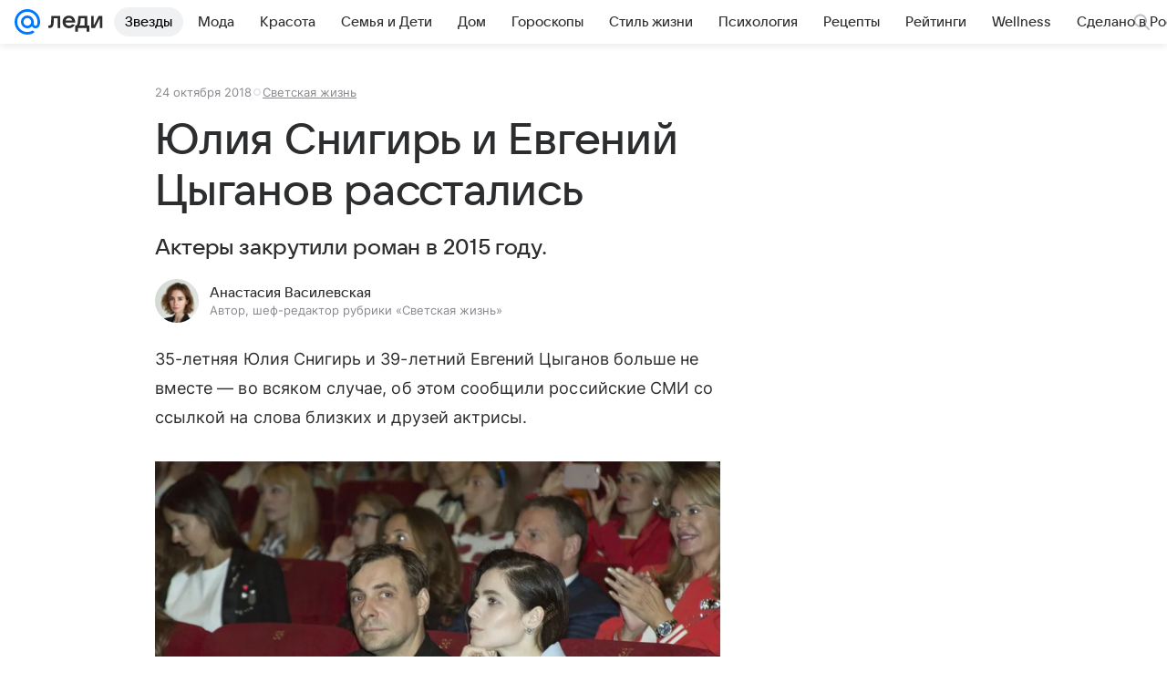

--- FILE ---
content_type: text/html; charset=utf-8
request_url: https://lady.mail.ru/article/505052-yuliya-snigir-i-evgenij-tsyiganov-rasstalis/
body_size: 84262
content:

		<!DOCTYPE html>
		<html lang="ru">
			<head>
				<meta charset="utf-8">
  <meta http-equiv="x-ua-compatible" content="ie=edge,chrome=1">
  <meta name="viewport" content="width=device-width, initial-scale=1">
  <title>Юлия Снигирь и Евгений Цыганов расстались</title>
    <meta name="description" content="Актеры закрутили роман в 2015 году.">
<meta property="og:type" content="article">
<meta property="og:title" content="Юлия Снигирь и Евгений Цыганов расстались">
<meta property="og:description" content="Актеры закрутили роман в 2015 году.">
<meta property="og:image" content="https://resizer.mail.ru/p/c7f351be-6c7e-5ee9-8718-6bf99e3f8f4e/AQAFy4-pVka9SUVkDB6MDT5mjM1C31zSvwtNYJuPKCWT0Llu_dtHV4GKMudg209kMvO24gNJkFlxwrgOumynxj8dA1Y.jpg">
<meta property="og:image:height" content="675">
<meta property="og:image:width" content="1200">
<meta property="og:url" content="https://lady.mail.ru/article/505052-yuliya-snigir-i-evgenij-tsyiganov-rasstalis/">
<meta property="og:site_name" content="Леди Mail">
<meta property="mrc__share_title" content="Юлия Снигирь и Евгений Цыганов расстались">
<meta property="mrc__share_description" content="Актеры закрутили роман в 2015 году.">
<meta property="twitter:card" content="summary_large_image">
<meta name="robots" content="max-snippet:-1, max-image-preview:large, max-video-preview:-1">
<meta property="article:published_time" content="2018-10-24T16:04:00+03:00">
<meta name="author" content="Анастасия Василевская">
<meta property="marker:source" content="Без источника">
<meta property="yandex_recommendations_image" content="https://resizer.mail.ru/p/c7f351be-6c7e-5ee9-8718-6bf99e3f8f4e/AQAFy4-pVka9SUVkDB6MDT5mjM1C31zSvwtNYJuPKCWT0Llu_dtHV4GKMudg209kMvO24gNJkFlxwrgOumynxj8dA1Y.jpg">
<meta property="yandex_recommendations_title" content="Юлия Снигирь и Евгений Цыганов расстались">
<meta property="yandex_recommendations_category" content="Светская жизнь">
    <link rel="canonical" href="https://lady.mail.ru/article/505052-yuliya-snigir-i-evgenij-tsyiganov-rasstalis/">
    
    

    <meta name="csrf-token" content="ILA8VsF6CmkAAAAA"/>
    <script type="application/ld+json">[{"@context":"https://schema.org","@type":"BreadcrumbList","itemListElement":[{"@type":"ListItem","name":"Светская жизнь","item":"https://lady.mail.ru/rubric/high-life/","position":1}]},{"@context":"https://schema.org","@type":"Article","inLanguage":"ru","mainEntityOfPage":{"@type":"WebPage","@id":"https://lady.mail.ru/article/505052-yuliya-snigir-i-evgenij-tsyiganov-rasstalis/"},"url":"https://lady.mail.ru/article/505052-yuliya-snigir-i-evgenij-tsyiganov-rasstalis/","name":"Юлия Снигирь и Евгений Цыганов расстались","headline":"Юлия Снигирь и Евгений Цыганов расстались","dateCreated":"2018-10-24T16:04:00+03:00","datePublished":"2018-10-24T16:04:00+03:00","dateModified":"2018-10-24T16:04:00+03:00","publisher":{"@type":"Organization","name":"Леди Mail","legalName":"ООО ВК","telephone":"+74957256357","url":"https://lady.mail.ru/","aggregateRating":{"@type":"AggregateRating","worstRating":1,"bestRating":5,"ratingValue":4.85,"ratingCount":16492},"address":{"@type":"PostalAddress","streetAddress":"Ленинградский проспект 39, стр. 79","postalCode":"125167","addressLocality":"Москва","addressRegion":"Москва","addressCountry":{"@type":"Country","name":"Россия"}},"logo":{"@type":"ImageObject","url":"https://lady.mail.ru/img/logo/lady/android-chrome-1024x1024.png","width":1024,"height":1024},"image":{"@type":"ImageObject","url":"https://lady.mail.ru/img/logo/lady/android-chrome-1024x1024.png","width":1024,"height":1024}},"license":"https://help.mail.ru/legal/terms/lady/policy/","genre":"Светская жизнь","description":"Актеры закрутили роман в 2015 году.","image":[{"@type":"ImageObject","url":"https://resizer.mail.ru/p/c7f351be-6c7e-5ee9-8718-6bf99e3f8f4e/AQAFy4-pVka9SUVkDB6MDT5mjM1C31zSvwtNYJuPKCWT0Llu_dtHV4GKMudg209kMvO24gNJkFlxwrgOumynxj8dA1Y.jpg","width":1200,"height":675,"representativeOfPage":true}],"thumbnailUrl":{"url":"https://resizer.mail.ru/p/c7f351be-6c7e-5ee9-8718-6bf99e3f8f4e/AQAFy4-pVka9SUVkDB6MDT5mjM1C31zSvwtNYJuPKCWT0Llu_dtHV4GKMudg209kMvO24gNJkFlxwrgOumynxj8dA1Y.jpg","width":1200,"height":675,"title":""},"articleSection":["https://lady.mail.ru/rubric/high-life/"],"author":{"image":"https://resizer.mail.ru/p/0662d8da-211e-5430-9748-55a771e8e1cb/AQAF2yuphk5tBc_RMBGojOQ-lZqY0yALHo42A05i0ZfyVYRkk0oascYZfLJDVnQYFja6YFqP_p7O5si_I-rsTp4_K0E.png","name":"Анастасия Василевская","url":"https://lady.mail.ru/author/357-anastasiya-vasilevskaya/","jobTitle":"Автор, шеф-редактор рубрики «Светская жизнь»","@type":"Person"},"creator":{"image":"https://resizer.mail.ru/p/0662d8da-211e-5430-9748-55a771e8e1cb/AQAF2yuphk5tBc_RMBGojOQ-lZqY0yALHo42A05i0ZfyVYRkk0oascYZfLJDVnQYFja6YFqP_p7O5si_I-rsTp4_K0E.png","name":"Анастасия Василевская","url":"https://lady.mail.ru/author/357-anastasiya-vasilevskaya/","jobTitle":"Автор, шеф-редактор рубрики «Светская жизнь»","@type":"Person"},"editor":{"image":"https://resizer.mail.ru/p/0662d8da-211e-5430-9748-55a771e8e1cb/AQAF2yuphk5tBc_RMBGojOQ-lZqY0yALHo42A05i0ZfyVYRkk0oascYZfLJDVnQYFja6YFqP_p7O5si_I-rsTp4_K0E.png","name":"Анастасия Василевская","url":"https://lady.mail.ru/author/357-anastasiya-vasilevskaya/","jobTitle":"Автор, шеф-редактор рубрики «Светская жизнь»","@type":"Person"}}]</script>
  
				<link rel="shortcut icon" type="image/x-icon" href="/img/logo/lady/favicon.ico"/><link rel="icon" type="image/svg" href="/img/logo/lady/favicon.svg"/><link rel="apple-touch-icon" href="/img/logo/lady/apple-touch-icon.png" sizes="180x180"/><link rel="icon" type="image/png" href="/img/logo/lady/favicon-16x16.png" sizes="16x16"/><link rel="icon" type="image/png" href="/img/logo/lady/favicon-32x32.png" sizes="32x32"/><link rel="icon" type="image/png" href="/img/logo/lady/favicon-120x120.png" sizes="120x120"/><link rel="manifest" href="/manifest.json"/><meta name="msapplication-config" content="/browserconfig.xml"/><meta name="msapplication-TileColor" content="#0077FF"/><meta name="theme-color" content="#0077FF"/>

				<!-- Проектный XRay -->
				
          <!-- start: /rb/1084681?version=web&_SITEID=104 -->
          <script id="__xray__">var xrayCore=function(){'use strict';function a(a){for(n.push(a);n.length>o.maxSize;)n.shift()}function b(a){return b="function"==typeof Symbol&&"symbol"==typeof Symbol.iterator?function(a){return typeof a}:function(a){return a&&"function"==typeof Symbol&&a.constructor===Symbol&&a!==Symbol.prototype?"symbol":typeof a},b(a)}function c(a){return a&&"object"===b(a)&&!d(a)}function d(a){return"[object Array]"===Object.prototype.toString.call(a)}function e(a){for(var b in a)if(Object.prototype.hasOwnProperty.call(a,b))return!1;return!0}function f(){for(var a,b={},d=0;d<arguments.length;++d)for(var e in a=arguments[d],a)b[e]=b[e]&&c(b[e])&&c(a[e])?f(b[e],a[e]):a[e];return b}function g(a){var b=encodeURIComponent(JSON.stringify(a));return{size:b.length,raw:b}}function h(){this._batchesByUrls={},this._timeoutId=null,this._config={maxBatchSize:6e4,maxChunkSize:4e3,timeout:1000,idle:!1},window&&"function"==typeof window.addEventListener&&window.addEventListener("beforeunload",this.process.bind(this,!0))}function i(a){return"s".concat(a,"s").replace(/s+/g,"s").replace(/^s$/g,"")}function j(a){for(var b in a)("undefined"==typeof a[b]||null===a[b])&&delete a[b];return a}function k(a,b){for(var c=-1,d=0;d<a.length;d++)if(b===a[d]){c=d;break}return c}function l(){this._config={xrayRadarUrl:"https://xray.mail.ru",pgid:(Date.now()+Math.random()).toString(36),radarPrefix:"",r:"undefined"!=typeof document&&document.referrer||"",defaultParams:{p:"mail",t_feature:"",v:1,skipdwh:!1}}}function m(a,b){for(var c=a.split("&"),d=c[0],e={},f=1;f<c.length;++f){var g=c[f].split("="),h=decodeURIComponent(g[0]),j=decodeURIComponent(g[1]);try{j=JSON.parse(j)}catch(a){}e[h]=j}b=b||{},b.immediately?z.sendImmediately(d,e,b.ga):z.send(d,e,b.ga)}var n=[],o={maxSize:500,getLog:function(){return Array.prototype.slice.call(n,0)},clear:function(){n=[]}},p={log:function(){try{(console.debug||console.log).apply(console,arguments)}catch(a){}},error:function(){try{console.error.apply(console,arguments)}catch(a){}},warn:function(){try{console.warn.apply(console,arguments)}catch(a){}}},q=["p","email","split","utm","r","pgid","o_ss","o_v"],r=!1;h.prototype.setConfig=function(a){var b=Math.max;if(!r)return a.timeout=b(1e3,a.timeout||0),this._config=f(this._config,a),void(r=!0);var c=[];for(var d in a){if(d in this._config){c.push(d);continue}this._config[d]=a[d]}c.length&&p.warn("Queue config field(s) "+c.join(", ")+" are already set and can't be modified")},h.prototype.getConfig=function(){return f(this._config,{})},h.prototype.push=function(b,c){a(c);var d=b+"/batch?"+h._buildQueryString(c);c=h._stringifyParams(c);var e=g(c);if(e.size+2>this._config.maxBatchSize)return void p.error("Radar #"+c.uid+" body is too long: "+e.raw);this._batchesByUrls[d]||(this._batchesByUrls[d]=[[]]);var f,j=this._batchesByUrls[d];for(f=0;f<j.length;++f){var k=j[f];if(g(k.concat([c])).size<=this._config.maxBatchSize){k.push(c);break}}f===j.length&&j.push([c]),this._timeoutId||"function"!=typeof setTimeout||(this._timeoutId=setTimeout(this.process.bind(this),this._config.timeout))},h.prototype.process=function(a){for(var b in clearTimeout(this._timeoutId),this._timeoutId=null,this._batchesByUrls){for(var c=this._batchesByUrls[b],d=0;d<c.length;++d)this._send(b,c[d],a);delete this._batchesByUrls[b]}},h.prototype.isIdle=function(){return this._config.idle},h._buildQueryString=function(a){for(var b=[],c=0;c<q.length;++c){var d=q[c],e="string"==typeof a[d]?a[d]:JSON.stringify(a[d]);(delete a[d],"undefined"!=typeof e&&e.length)&&b.push(encodeURIComponent(d)+"="+encodeURIComponent(e))}var f=[];for(var g in a.baseQuery)f.push(g);f=f.sort();for(var h,j=0;j<f.length;++j)h=f[j],b.push(encodeURIComponent(h)+"="+encodeURIComponent(a.baseQuery[h]));return delete a.baseQuery,b.join("&")},h.prototype._send=function(a,b,c){var d={url:a,data:"batch="+encodeURIComponent(JSON.stringify(b)),type:"POST",async:!0};if(!this._config.idle){if("undefined"==typeof XMLHttpRequest&&!navigator.sendBeacon)return void fetch(a,{method:d.type,body:d.data})["catch"](function(a){p.error("XRay send failed:",a)});if(c&&window.navigator.sendBeacon)return void window.navigator.sendBeacon(d.url,d.data);try{var e=new XMLHttpRequest,f="function"==typeof this._config.beforeSend&&!this._config.beforeSend(e,d);if(f)return void e.abort();e.open(d.type,d.url,d.async),e.withCredentials=!this._config.withoutCredentials,e.send(d.data)}catch(a){p.error("xray.send failed:",a)}}},h._stringifyParams=function(a){var b={};for(var c in a){if("i"==c){b.i=h._stringifyI(a.i);continue}b[c]="string"==typeof a[c]?a[c]:JSON.stringify(a[c])}return b},h._stringifyI=function(a){var b=[];for(var c in a){var d=a[c];b.push(c+":"+d)}return b.join(",")};var s=0,t=["radarPrefix","split","r","pgid","utm","o_ss","o_v"],u=!1,v=new h,w={rlog_dot_error:"xray_rlog_dot_error",rlog_msg_abs:"xray_rlog_msg_abs",too_long:"xray_too_long",not_configured:"xray_not_configured"},x=32,y=64;l.prototype.logger=o,l.prototype.setConfig=function(a,b){a=a||{},u&&this._deleteProtectedParams(a),this.unsafeSetConfig(a,b)},l.prototype.unsafeSetConfig=function(a,b){a=a||{},u=!0,a.split&&(a.split=i(a.split)),a.defaultParams&&a.defaultParams.i&&(a.defaultParams.i=this._formatIntervals(a.defaultParams.i),delete this._config.defaultParams.i),this._config=b?a:f(this._config,a),a.gaTrackingId&&this._initGA(a.gaTrackingId)},l.prototype._deleteProtectedParams=function(a){for(var b=0;b<t.length;++b)delete a[t[b]];return a},l.prototype.addSplit=function(a){this._config.split=i("".concat(this._config.split||"","s").concat(a))},l.prototype.getConfig=function(){return f(this._config,{})},l.prototype.getTotalSended=function(){return s},l.prototype.setQueueConfig=h.prototype.setConfig.bind(v),l.prototype.getQueueConfig=h.prototype.getConfig.bind(v),l.prototype.getInstanceCopy=function(){var a=new l;return u=!1,a.setConfig(this._config,!0),a},l.prototype.send=function(a,b,c){this._send(a,b,c,!0)},l.prototype._send=function(a,b,c,e){if(e&&!u&&a!==w.not_configured){var g=b||{};g.t=a,this._logOwnError(g,w.not_configured),p.warn("Your xray instance is not configured")}if(b=f(b||{},{}),this._config.middlewares)for(var h=0;h<this._config.middlewares.length;h++){var j=this._config.middlewares[h],k=j(a,b,c);a=k.t,b=k.params,c=k.ga}a=d(a)?a.join("_"):a,b.i&&(b.i=this._formatIntervals(b.i)),b=f(this._config.defaultParams,this._config.expid?{dwh:{expid:this._config.expid}}:{},b,{t:a,split:this._config.split,r:this._config.r,pgid:this._config.pgid,utm:this._config.utm,o_ss:this._config.o_ss,o_v:this._config.o_v,baseQuery:this._config.baseQuery,uid:s++}),b.skipdwh&&b.dwh&&delete b.dwh;for(var l=[b.t_feature,this._config.radarPrefix],m=0;m<l.length;++m)l[m]&&(b.t=l[m]+"_"+b.t);delete b.t_feature;try{b=this._validateParams(b,e)}catch(a){return p.log("xray",b.uid,b),void p.error(a.message)}if(this._config.verbose&&p.log("xray",b.uid,b.t,b,c?"GA: "+!!c:void 0),v.push(this._config.xrayRadarUrl,b),!0===c&&!this._config.gaTrackingId)return void p.error("Radar #"+b.uid+": no GA tracking id specified");var n="string"==typeof c?c:this._config.gaTrackingId;if(!!c&&n&&!v.isIdle()){if(b.i){for(var o in b.i)this._sendGA(a+"_"+o,b.i[o],n);return}this._sendGA(a,b.v,n)}},l.prototype.sendImmediately=function(a,b,c){this.send(a,b,c),v.process()},l.prototype.addMiddleware=function(a){this._config.middlewares||(this._config.middlewares=[]),-1===k(this._config.middlewares,a)&&this._config.middlewares.push(a)},l.prototype.removeMiddleware=function(a){if(this._config.middlewares){var b=k(this._config.middlewares,a);-1<b&&this._config.middlewares.splice(b,1)}},l.prototype._sendGA=function(a,b,c){"function"!=typeof gtag&&this._initGA(c);var d=a.split(/_/g),e=d[1]||d[0],f=d[1]?d[0]:"",g=d.slice(2).join("_"),h={value:b,send_to:c};f&&(h.event_category=f),g&&(h.event_label=g),gtag("event",e,h)},l.prototype._initGA=function(a){if(!window.gtag){var b=document.createElement("script");b.src="https://www.googletagmanager.com/gtag/js?id="+a,b.type="text/javascript",document.getElementsByTagName("head")[0].appendChild(b),window.dataLayer=window.dataLayer||[],window.gtag=function(){window.dataLayer.push(arguments)},gtag("js",new Date)}gtag("config",a,{send_page_view:!1})},l.prototype._logOwnError=function(a,b,c){var d="xray_err",e=a.p;if(e){if(e.length+8+1>x){e=e.slice(0,x-8-1)}d="".concat(e,"_").concat("xray_err")}var f=a.t;f.length>y&&(f=f.slice(0,y)),this._send(b,{skipdwh:!0,rlog:d,rlog_message:{t:f,err:b,value:c}},!1,!1)},l.prototype._validateParams=function(a,b){a=j(a),a.rlog&&-1!==a.rlog.indexOf(".")&&(b&&this._logOwnError(a,w.rlog_dot_error,a.rlog),p.error("Radar #".concat(a.uid,": rlog can not contain file extension")),delete a.rlog,delete a.rlog_message),a.rlog&&a.rlog_message||(a.rlog_message&&(b&&this._logOwnError(a,w.rlog_msg_abs),p.error("Radar #".concat(a.uid,": rlog_message would not be sent without rlog"))),delete a.rlog,delete a.rlog_message),e(a.dwh)&&delete a.dwh;var c={32:[a.p,a.rlog],64:[a.p+"_"+a.t]};for(var d in a.i)c[32].push(d),c[64].push(a.p+"_"+a.t+"_"+d);for(var f in c)for(var g=c[f],h=0;h<g.length;++h)if(g[h]&&g[h].length>f)throw b&&this._logOwnError(a,w.too_long,g[h].slice(0,f)),new Error("Radar #".concat(a.uid,": value is too long: ").concat(c[f][h])+" (len: ".concat(g[h].length,", limit: ").concat(f,")"));return a},l.prototype._formatIntervals=function(a){if(c(a))return a;var b={};if(d(a)){for(var e,f=0;f<a.length;++f)e=a[f].split(":"),b[e[0]]=+e[1]||this._config.defaultParams.v;return b}if("string"==typeof a){var g=a.split(",");return this._formatIntervals(g)}};var z=new l;return m.setConfig=function(a){z.setConfig(j({verbose:a.verbose,pgid:a.pgid,split:a.split,xrayRadarUrl:a.xrayRadarUrl||a.XRAY_RADAR_URL,radarPrefix:a.radarPrefix||a.RadarPrefix,utm:a.utm,o_ss:a.o_ss,o_v:a.o_v,baseQuery:a.baseQuery,gaTrackingId:a.gaTrackingId||a.GA_TRACKING_ID,defaultParams:a.defaultParams||j({p:a.project,email:a.ActiveEmail})})),z.setQueueConfig(j({maxBatchSize:a.MAX_BATCH_SIZE,maxChunkSize:a.MAX_CHUNK_SIZE,beforeSend:a.beforeSend,timeout:a.timeout,idle:a.idle,withoutCredentials:a.withoutCredentials}))},m.getConfig=l.prototype.getConfig.bind(z),m.addSplit=l.prototype.addSplit.bind(z),m.unsafeSetConfig=l.prototype.unsafeSetConfig.bind(z),m.setQueueConfig=l.prototype.setQueueConfig.bind(z),m.getQueueConfig=l.prototype.getQueueConfig.bind(z),m.getTotalSended=l.prototype.getTotalSended.bind(z),m.send=l.prototype.send.bind(z),m.sendImmediately=l.prototype.sendImmediately.bind(z),m.getInstanceCopy=l.prototype.getInstanceCopy.bind(z),m.addMiddleware=l.prototype.addMiddleware.bind(z),m.removeMiddleware=l.prototype.removeMiddleware.bind(z),"undefined"!=typeof window&&"function"==typeof window.define&&window.define.amd&&window.define("@mail/xray",function(){return m}),m}();</script><script id="__xray-init__">xrayCore.setConfig({defaultParams: {p: 'lady-mail-ru-web',},verbose: true});xrayCore.send('pk-xray-ready');</script>
          <!-- end: /rb/1084681?version=web&_SITEID=104 -->
        

				
          <!-- start: /rb/620533?_SITEID=104&is_commercial=0&brandsafety=0&media_stat_category=6,7&sitezone=4&entity_id=505052&entity_type=article&entity_content_subtype=outer_article&project_uuid=d10a0913-1da6-f7ce-aaa5-61dd79c624dd -->
          <meta http-equiv="Content-Security-Policy" content="default-src 'self' tel: blob: data: 'unsafe-inline' 'unsafe-eval' mail.ru *.mail.ru *.devmail.ru *.imgsmail.ru *.2gis.com *.2gis.ru s0.2mdn.net *.adlooxtracking.com *.adlooxtracking.ru *.adriver.ru *.ampproject.net *.ampproject.org *.apester.com *.cloudfront.net www.dailymail.co.uk coub.com *.coub.com *.doubleclick.net *.doubleverify.com *.gemius.pl giphy.com *.google.com *.googleapis.com *.googlesyndication.com themes.googleusercontent.com *.gstatic.com video.khl.ru *.moatads.com *.mradx.net ok.ru *.ok.ru *.playbuzz.com *.qmerce.com rutube.ru *.rutube.ru *.serving-sys.com *.serving-sys.ru soundcloud.com *.soundcloud.com *.streamrail.com *.twimg.com twitter.com *.twitter.com player.vimeo.com vine.co vk.com *.vk.com vk.ru *.vk.ru *.weborama.fr *.weborama-tech.ru *.yandex.ru amc.yandex.ru yandex.ru *.yandex.net *.yandex.net *.strm.yandex.net yandex.st yandexadexchange.net *.yandexadexchange.net yastatic.net *.youtube.com *.adsafeprotected.com *.newstube.ru *.bbc.com *.viqeo.tv facecast.net *.facecast.net *.nativeroll.tv *.seedr.com *.ex.co b.delivery.consentmanager.net cdn.consentmanager.net consentmanager.mgr.consensu.org *.consentmanager.mgr.consensu.org *.criteo.com *.criteo.net *.tiktok.com *.tiktokcdn.com promotools.cc telegram.org t.me *.pinterest.com videolink.mycdn.me videolink.okcdn.ru *.okcdn.ru *.mycdn.me *.vkuser.net vkvideo.ru *.vkvideo.ru *.targetads.io id.vk.com id.vk.ru *.cs7777.vk.com *.cdn-vk.ru tarotaro.ru *.astrostar.ru astrostar.ru *.flurry.com flurry.com widget.cloudpayments.ru bestmoodbox.com *.banki.ru banki.ru *.vseapteki.ru vseapteki.ru;script-src 'self' 'unsafe-inline' 'unsafe-eval' js-inject *.mail.ru *.devmail.ru *.imgsmail.ru *.api.2gis.ru s0.2mdn.net *.adlooxtracking.com *.adlooxtracking.ru *.algovid.com s3.amazonaws.com cdn.ampproject.org *.apester.com *.bing.com static.bbc.co.uk news.files.bbci.co.uk coub.com *.coub.com *.criteo.com *.criteo.net *.doubleclick.net *.doubleverify.com *.dvtps.com *.flickr.com translate.google.com *.google.com *.googleadservices.com *.googleapis.com *.googlesyndication.com *.googletagmanager.com *.googletagservices.com *.google-analytics.com *.google.ru mediatoday.ru *.moatads.com *.mradx.net *.mxpnl.com *.odnoklassniki.ru ok.ru *.ok.ru *.playbuzz.com *.qmerce.com sb.scorecardresearch.com *.twimg.com *.twitter.com platform.vine.co vk.com *.vk.com vk.ru *.vk.ru *.webvisor.com *.mtproxy.yandex.net amc.yandex.ru *.yandex.net *.strm.yandex.net *.yandex.ru yandex.ru yandex.st yastatic.net *.pinterest.com *.adsafeprotected.com *.serving-sys.com *.serving-sys.ru *.viqeo.tv *.videonow.ru *.nativeroll.tv *.seedr.com b.delivery.consentmanager.net cdn.consentmanager.net *.consentmanager.mgr.consensu.org consentmanager.mgr.consensu.org *.tns-counter.ru *.youtube.com *.ytimg.com *.ex.co *.weborama.fr *.weborama-tech.ru *.tiktok.com *.tiktokcdn.com promotools.cc *.ibytedtos.com telegram.org videolink.mycdn.me videolink.okcdn.ru *.okcdn.ru *.mycdn.me *.vkuser.net mc.yandex.com *.betweendigital.com *.buzzoola.com tarotaro.ru *.astrostar.ru astrostar.ru *.flurry.com flurry.com widget.cloudpayments.ru *.streamrail.com *.streamrail.net *.monijorb.com *.vseapteki.ru vseapteki.ru;connect-src 'self' wss://*.mail.ru wss://*.devmail.ru wss://*.viqeo.tv *.mail.ru *.devmail.ru *.imgsmail.ru *.api.2gis.ru s0.2mdn.net *.adlooxtracking.com *.adlooxtracking.ru *.algovid.com *.ampproject.net cdn.ampproject.org *.apester.com *.doubleclick.net *.flickr.com *.googleapis.com *.google-analytics.com *.googlesyndication.com *.googletagmanager.com *.gstatic.com *.mixpanel.com *.mradx.net *.playbuzz.com *.qmerce.com geo.query.yahoo.com twitter.com *.twitter.com *.yadro.ru amc.yandex.ru yandex.ru *.yandex.ru *.strm.yandex.net yandex.st yastatic.net *.yandex.net collector.mediator.media *.serving-sys.com *.serving-sys.ru *.doubleverify.com *.viqeo.tv *.videonow.ru *.vidiom.net *.nativeroll.tv *.seedr.com b.delivery.consentmanager.net cdn.consentmanager.net *.consentmanager.mgr.consensu.org consentmanager.mgr.consensu.org *.criteo.com *.criteo.net *.ex.co *.ibytedtos.com *.smailru.net *.adfox.ru *.weborama.fr *.weborama-tech.ru ok.ru vk.com *.vk.com  vk.ru *.vk.ru *.vk.team videolink.mycdn.me videolink.okcdn.ru *.okcdn.ru *.mycdn.me *.vkuser.net *.google.com mc.yandex.com *.adriver.ru *.googleusercontent.com tarotaro.ru *.astrostar.ru astrostar.ru *.flurry.com flurry.com widget.cloudpayments.ru *.streamrail.com *.streamrail.net *.monijorb.com wss://*.monijorb.com oktell.p-group.ru pfxtools-dev.ru *.vseapteki.ru vseapteki.ru;img-src 'self' * data: blob: mmr: *.criteo.com *.criteo.net ;worker-src blob: 'self' *.mail.ru *.devmail.ru ;" /><meta name="referrer" content="unsafe-url" /><link rel="preconnect" href="https://mcdn.imgsmail.ru/" crossorigin="" /><link rel="preconnect" href="https://mcdn.imgsmail.ru/" /><link rel="dns-prefetch" href="https://mcdn.imgsmail.ru/" /><link rel="preconnect" href="https://ad.mail.ru" crossorigin="use-credentials" /><link rel="dns-prefetch" href="https://ad.mail.ru" /><link rel="preconnect" href="https://resizer.mail.ru" /><link rel="dns-prefetch" href="https://resizer.mail.ru" /><link rel="preconnect" href="https://rs.mail.ru" /><link rel="dns-prefetch" href="https://rs.mail.ru" /><link rel="preconnect" href="https://r.mradx.net" /><link rel="dns-prefetch" href="https://r.mradx.net" /><link rel="preconnect" href="https://mc.yandex.ru" /><link rel="dns-prefetch" href="https://mc.yandex.ru" /><link rel="preconnect" href="https://yastatic.net" /><link rel="dns-prefetch" href="https://yastatic.net" /><link rel="preconnect" href="https://avatars.mds.yandex.net" /><link rel="dns-prefetch" href="https://avatars.mds.yandex.net" /><link rel="preconnect" href="https://ads.adfox.ru" /><link rel="dns-prefetch" href="https://ads.adfox.ru" /><link rel="dns-prefetch" href="https://limg.imgsmail.ru" /><link rel="dns-prefetch" href="https://top-fwz1.mail.ru/" /><link rel="dns-prefetch" href="https://www.tns-counter.ru/" /><link rel="dns-prefetch" href="https://counter.yadro.ru" />
          <!-- end: /rb/620533?_SITEID=104&is_commercial=0&brandsafety=0&media_stat_category=6,7&sitezone=4&entity_id=505052&entity_type=article&entity_content_subtype=outer_article&project_uuid=d10a0913-1da6-f7ce-aaa5-61dd79c624dd -->
        
				<!-- Проектные шрифты -->
				
          <!-- start: /rb/1108607?vk-tokens=1 -->
          <link rel="preload" href="https://mcdn.imgsmail.ru/js/promisified-dom-events/3.0.0/promisifiedDomEvents.min.js" as="script"/><link rel="preload" href="https://imgs2.imgsmail.ru/static/fonts/Inter/WOFF2/InterRegular.woff2" as="font" type="font/woff2" crossorigin=""/><link rel="preload" href="https://imgs2.imgsmail.ru/static/fonts/Inter/WOFF2/InterMedium.woff2" as="font" type="font/woff2" crossorigin=""/><link rel="preload" href="https://imgs2.imgsmail.ru/static/fonts/Inter/WOFF2/InterBold.woff2" as="font" type="font/woff2" crossorigin=""/><link rel="preload" href="https://imgs2.imgsmail.ru/static/fonts/MailSans/WOFF2/MailSansVariative.woff2" as="font" type="font/woff2" crossorigin=""/><link rel="stylesheet preload" href="https://mcdn.imgsmail.ru/fonts/vk-tokens/1.0.2/fonts.css" as="style"/><link rel="preload" href="https://imgs2.imgsmail.ru/static/fonts/v1.100/VKSansDisplay/WOFF2/VKSansDisplayLight.woff2" as="font" type="font/woff2" crossorigin=""/><link rel="preload" href="https://imgs2.imgsmail.ru/static/fonts/v1.100/VKSansDisplay/WOFF2/VKSansDisplayRegular.woff2" as="font" type="font/woff2" crossorigin=""/><link rel="preload" href="https://imgs2.imgsmail.ru/static/fonts/v1.100/VKSansDisplay/WOFF2/VKSansDisplayMedium.woff2" as="font" type="font/woff2" crossorigin=""/><link rel="preload" href="https://imgs2.imgsmail.ru/static/fonts/v1.100/VKSansDisplay/WOFF2/VKSansDisplayDemiBold.woff2" as="font" type="font/woff2" crossorigin=""/><link rel="preload" href="https://imgs2.imgsmail.ru/static/fonts/v1.100/VKSansDisplay/WOFF2/VKSansDisplayBold.woff2" as="font" type="font/woff2" crossorigin=""/><link rel="stylesheet preload" href="https://mcdn.imgsmail.ru/fonts/vk-tokens/1.0.3/fonts.css" as="style"/><script src="https://mcdn.imgsmail.ru/js/promisified-dom-events/3.0.0/promisifiedDomEvents.min.js"></script><script src="https://ad.mail.ru/static/sync-loader.js" nonce crossorigin="anonymous" async></script><script src="https://ad.mail.ru/static/vk-adman.js?sdk=1" type="application/javascript" id="adman3-instance" async></script>
          <!-- end: /rb/1108607?vk-tokens=1 -->
        

				<link rel="preload" href="/js/cmpld/react/media.css?mh03xanz" as="style" />
				<link rel="preload" href="/js/cmpld/react/lady/Article/client.css?mh03xanz" as="style" />
				<link rel="stylesheet" href="/js/cmpld/react/media.css?mh03xanz" />
				<link href="/js/cmpld/react/lady/Article/client.css?mh03xanz" rel="stylesheet" />
			</head>
			<body>
				
          <!-- start: /rb/1084682 -->
          
<script id="__core-keeper__">
var coreKeeper=function(a){"use strict";var S="string",i="object",y="function";function z(a,b){return typeof a===b}function T(c,a){for(var b in a)Object.defineProperty(c,b,{enumerable:!1,value:a[b]})}var U,b=typeof globalThis===i&&globalThis|| typeof window===i&&window|| typeof global===i&&global||{},V=b.console,o=b.document||{},A=b.location||{},p=b.navigator||{},d=p.connection,j=b.performance,k=function(){},B=z(j&&j.now,y)?function(){return j.now()}:Date.now,C=b.setTimeout.bind(b),W=(b.requestAnimationFrame||C).bind(b),X=(b.addEventListener||k).bind(b),_=null,Y=void 0;function D(a){var e,f,b,g=0,h=(a=a||{}).now||B,i=a.warn,j=a.prefix||"",c=a.addons||[],k=[],l=function(a,b,d){for(e=c.length;e--;)c[e][a](b,d)},d=function(c,m,p,t,u,q,n,o,v){c=j+c,(m===b||o)&&(m=!o&&k[0]||_),p[c]&&i&&i("Timer '"+c+"' exists");var r=q==_,a=p[c]={id:++g,name:c,parent:m,unit:t||"ms",start:r?h():q,end:n!=_?n:_,meta:v};function s(a,b,c){(f=p[a=j+a])?z(f.stop,y)?f.stop(b,c):i&&i("Timer '"+a+"'.stop is not a func",{entry:f}):i&&i("Timer '"+a+"' not exists")}return T(a,{stop:function(b,d){if(b==_||b>=0||(d=b,b=Y),a.meta=a.meta||d,a.end=b==_?h():b,p[c]=_,u)for(e=k.length;e--;)k[e]===a&&k.splice(e,1);return l("end",a,r),a}}),m&&(m.end!==_&&n==_?i&&i("Timer '"+c+"' stopped"):(a.unit=m.unit,m.entries.push(a))),u&&(a.entries=[],T(a,{add:function(c,e,b,f,g){return d(c,a,p,f,0,e,b).stop(b,g)},time:function(e,b,c){return b>=0||(c=b,b=Y),d(e,a,p,c,Y,b)},group:function(f,b,c,e){return z(b,"boolean")&&(e=c,c=b,b=_),z(b,S)&&(e=b,b=_,c=0),z(c,S)&&(e=c),d(f,a,p,e,1,b,_,c)},timeEnd:s,groupEnd:s}),!o&&g>1&&k.unshift(a)),l("start",a,r),a};return(b=d(0,_,Object.create(null),"ms",1,0,0,1)).v="2.0.0-rc.28",b.addons=c,b}var e=function(b,c){var a;try{(a=new PerformanceObserver(function(a){a.getEntries().map(c)})).observe({type:b,buffered:!0})}catch(d){}return a},Z=function(a){a&&a.disconnect()},aa=function(a,b){try{a&&a.takeRecords().map(b)}catch(c){}},E="hidden",ab=!1,ac=!1,F=-1,f=function(b,a){ab||(ab=!0,X("pagehide",function(a){ac=!a.persisted}),X("beforeunload",k)),X("visibilitychange",function(a){o.visibilityState===E&&b(a.timeStamp,ac)},{capture:!0,once:!!a})};o&&(F=o.visibilityState===E?0:1/0,f(function(a){F=a},!0));var ad=function(){return F};function ae(c){var a,e,h=this.badge,b=c.unit,d=(c.end-c.start)/("KB"===b?1024:1),f=h+c.name+("none"!==b&&b?": %c"+(b&&"raw"!==b?d.toFixed(3)+b:d):"%c"),g="font-weight:bold;"+(a=d,"color:#"+((a="KB"===(e=b)?a/8:"fps"===e?70-a:a)<5?"ccc":a<10?"666":a<25?"333":a<50?"f90":a<100?"f60":"f00"));"entries"in c?((V.groupCollapsed||V.group)(f,g),c.entries.forEach(ae,this),V.groupEnd()):V.log(f,g)}var G,l,H=D({addons:/pk-print/.test(A)?[(G={badge:"\u{1F505}"},{start:k,end:function(a){a.parent||ae.call(G,a)}})]:[]}),m=function(a,b,c,d,e,f){W(function(){var i=H.group(a,b,e);for(var g in d)if(d.hasOwnProperty(g)){var h=d[g];i.add(g,h[0],h[1],h[2])}i.stop(c,f)})},g=p.deviceMemory,h=j.hardwareConcurrency,q=h<=4||g<=4,I=h>4||g>4?"high":q?"low":"unk",$=q||d&&(["slow-2g","2g","3g"].indexOf(d.effectiveType)> -1||d.saveData)?"low":"high",n=((l={})["type_"+I]=[0,1],l["exp_"+$]=[0,1],l);g&&(n.memory=[0,g]),h&&(n.hardware_concurrency=[0,h]),m("pk-device",0,1,n,"raw");var af=0,J=function(){try{var a=j.getEntriesByType("navigation")[0],k=a.fetchStart,l=a.domainLookupStart,e=a.domainLookupEnd,f=a.requestStart,g=a.responseStart,b=a.responseEnd,c=a.domComplete,h=a.domInteractive,i=a.domContentLoadedEventEnd,d=a.loadEventEnd;b&&0===af&&(af=1,m("pk-nav-net",k,b,{dns:[l,e],tcp:[e,f],request:[f,g],response:[g,b]})),c&&1===af&&(af=2,m("pk-nav-dom-ready",b,c,{interactive:[b,h],"content-loaded":[h,i],complete:[i,c]})),d&&2===af&&(af=3,m("pk-nav-dom-load",b,d,{ready:[b,c],load:[c,d]})),3!==af&&C(J,250)}catch(n){}};J();var ag,ah=function(a,b,c){return a<=b?"good":a<=c?"needs-improvement":"poor"},ai=0,aj=0,K=function(b){var c,d,e,f=b.startTime,a=b.processingStart-f;f<ad()&&(a&&m("pk-fid",0,a,((c={value:[0,a]})["score_"+ah(a,100,300)]=[0,a],c)),ai&&m("pk-tbt",0,ai,((d={value:[0,ai]})["score_"+ah(ai,300,600)]=[0,ai],d)),aj&&m("pk-tti",0,aj,((e={value:[0,aj]})["score_"+ah(aj,3800,7300)]=[0,ai],e)),Z(ag),Z(ak))},ak=e("first-input",K);f(function(){aa(ak,K)},!0);var al={},am=e("paint",function(b){var d,c=b.name,a=b.startTime;a<ad()&&(al[c]=[0,a],"first-contentful-paint"===c&&(al["score_"+ah(a,1e3,2500)]=[0,a],m("pk-paint",0,a,al),d=a,ag=e("longtask",function(a){var c=a.startTime,b=a.duration;c>d&&"self"===a.name&&b>0&&(ai+=b-50,aj=c+b)}),Z(am)))}),an=0,ao=!1,L=function(b){var a=b.startTime;a<ad()?an=a:aq()},ap=e("largest-contentful-paint",L),aq=function(){var a;!ao&&an&&m("pk-lcp",0,an,((a={value:[0,an]})["score_"+ah(an,2500,4e3)]=[0,an],a)),ao=!0,Z(ap)},r=function(){aa(ap,L),aq()};f(r,!0),function(a){try{U||(U=new Promise(function(a){["keydown","mousedown","scroll","mousewheel","touchstart","pointerdown"].map(function(b){X(b,a,{once:!0,passive:!0,capture:!0})})})),U.then(a)}catch(b){}}(r);var ar=0,M=function(a){a.hadRecentInput||(ar+=a.value)},as=e("layout-shift",M);f(function(c,b){var a;aa(as,M),b&&ar&&m("pk-cls",0,ar,((a={value:[0,ar]})["score_"+ah(ar,.1,.25)]=[0,ar],a))});var s=d,t=function(){var a;m("pk-conn",0,1,((a={downlink:[0,s.downlink],downlinkMax:[0,s.downlinkMax],rtt:[0,s.rtt]})["save_data_"+s.saveData]=[0,1],a["effective_type_"+(s.effectiveType||"unk")]=[0,1],a),"raw")};try{s?(t(),s.addEventListener("change",t)):m("pk-conn",0,1,{effective_type_unk:[0,1]},"raw")}catch(at){}var au=function(){return(au=Object.assign||function(d){for(var a,b=1,e=arguments.length;b<e;b++)for(var c in a=arguments[b])Object.prototype.hasOwnProperty.call(a,c)&&(d[c]=a[c]);return d}).apply(this,arguments)};function u(a){return a&&a.__esModule&&Object.prototype.hasOwnProperty.call(a,"default")?a.default:a}function v(b,a){return b(a={exports:{}},a.exports),a.exports}var w=v(function(c,b){var a;Object.defineProperty(b,"__esModule",{value:!0}),b.Tag=void 0,(a=b.Tag||(b.Tag={})).Core="core",a.Global="gl",a.Self="self",a.Async="async",a.Ignore="ign",a.Known="known",a.API="api",a.Shared="shr",a.Ext="ext",a.ThirdParty="3rd",a.RB="rb",a.Unknown="unk"});u(w),w.Tag;var c=v(function(b,a){Object.defineProperty(a,"__esModule",{value:!0}),a.coreLoggerHMR=a.coreLoggerDispatchKnownError=a.coreLoggerDispatchAPIError=a.coreLoggerDispatchIgnoredError=a.coreLoggerDispatchSelfError=a.coreLoggerDispatchReactError=a.coreLoggerDispatchError=a.getCoreLogger=a.Tag=void 0,Object.defineProperty(a,"Tag",{enumerable:!0,get:function(){return w.Tag}}),a.getCoreLogger=function(){return"undefined"!=typeof coreLogger?coreLogger:void 0},a.coreLoggerDispatchError=function(c,d,e){var b;null===(b=(0,a.getCoreLogger)())|| void 0===b||b.dispatchError(c,d,e)},a.coreLoggerDispatchReactError=function(c,d,e){var b;null===(b=(0,a.getCoreLogger)())|| void 0===b||b.dispatchReactError(c,d,e)},a.coreLoggerDispatchSelfError=function(b,c,d,e){(0,a.coreLoggerDispatchError)(c,d,{category:b,tag:w.Tag.Self,log:e})},a.coreLoggerDispatchIgnoredError=function(b,c,d,e){(0,a.coreLoggerDispatchError)(c,d,{category:b,tag:w.Tag.Ignore,log:e})},a.coreLoggerDispatchAPIError=function(b,c,d,e){(0,a.coreLoggerDispatchError)(c,d,{category:b,tag:w.Tag.API,log:e})},a.coreLoggerDispatchKnownError=function(b,c,d,e){(0,a.coreLoggerDispatchError)(c,d,{category:b,tag:w.Tag.Known,log:e})},a.coreLoggerHMR=function(g,f){var e=(0,a.getCoreLogger)();if(e){var b=e.errors.rules,c=e.errors.opts.errors,d=g.priority||[];b.set("clear"),c&&c.rules&&(b.set(c.rules),d.push.apply(d,[].concat(c.priority||Object.keys(c.rules)))),f&&(b.set(f.rules),d.push.apply(d,f.priority||[])),b.set(g.rules),b.priority(d);try{e.pkg.v="12.2.1",localStorage.setItem(process.env.LOGGER_LS_PRESET_VER_KEY,"12.2.1")}catch(h){}}}});u(c),c.coreLoggerHMR,c.coreLoggerDispatchKnownError,c.coreLoggerDispatchAPIError,c.coreLoggerDispatchIgnoredError,c.coreLoggerDispatchSelfError,c.coreLoggerDispatchReactError;var av=c.coreLoggerDispatchError;c.getCoreLogger;var N=c.Tag,O={name:"@mail-core/dashboard",v:"12.2.1"},aw=/^(\d+)\.(\d+)\.(\d+)/,x=function(a){return"request"in a&&a.data&&"status"in a.data&&"body"in a.data?a.data.status:null},ax={parseStatus:x},ay={tag:N.API,category:"5XX",silent:!0,log:!0},az=/^(https?:)?\/\/.*?\/+|\/*\?+.+|^\/|api\/+v1\/+/gi,aA=/[^%.a-z\d-]+/g,aB=/^api_v(\d)/g,aC=/\/*cgi-bin/g,aD=/golang/g,aE=/(^|\/)(\d+|(?:\d|[a-z]+\d)[\da-z]{2,})(?=\/|$)/g,aF=/(^|\/)([0-9-a-f]{2,}-[0-9-a-f-]+)(?=\/|$)/g,aG=/(_u?id){2,}|%[%a-z\d._]+/g,aH=/graphql/g;function aI(a){return a&&(!a.responseType||"text"===a.responseType)&&a.responseText||""}var aJ=[[/\/(ph|ag)\//,"portal"],[/\/hb\//,"hotbox"],[/\/pkgs\//,"pkgs"],[/\.imgsmail\.ru\//,"imgs"],[/\.filin\.mail\.ru\//,"filin"],[/\bmail\\.ru/,"mail"],[/\/\/top-/,"top"],[/analytics/,"analyt"],[new RegExp("\\/\\/"+location.host+"\\/"),"host"]];function aK(e){for(var b="",a=0,c=aJ;a<c.length;a++){var d=c[a];if(d[0].test(e)){b=d[1];break}}return b||"unk"}var aL,aM="@mail-core/dashboard:timespent_sections",aN={maxSessionPause:5,beforeSend:k,login:"",section:"__base__"},aO=0;function P(b){if(clearInterval(aL),b){var c,a=aW(),h=b.section,i=b.login;if(a){for(var d=0,g=a;d<g.length;d++){var e=g[d];if(e.section===h&&e.user_id===i){c=e;break}}if(c){var f=a.indexOf(c);a[f].last_duration_update_timestamp=a$(),a[f].duration_sec=a[f].duration_sec+1,aT(),aN=au(au({},aN),b);try{localStorage.setItem(aM,JSON.stringify(a))}catch(j){}return}}aP(b),function(b){var c=aY(b),a=aW();null==a||a.push(c);try{localStorage.setItem(aM,JSON.stringify(a))}catch(d){}}(a$())}else aP()}function aP(b){aN=au(au({},aN),b);var c,h,d,f,g,a=(c=aQ,d=!1,function(){for(var b=[],a=0;a<arguments.length;a++)b[a]=arguments[a];return d||(d=!0,h=c(b)),h});f=a,g=e("paint",function(a){var b=a.name;a.startTime<ad()&&"first-contentful-paint"===b&&(f(),Z(g))}),window.setTimeout(a,5e3)}function aQ(){"hidden"!==o.visibilityState&&aR(),X("visibilitychange",function(){"hidden"===o.visibilityState?clearInterval(aL):aR()})}function aR(){var a=a$();aO||(aO=a),aW()?aS(a):aS(a,!0),aT()}function aS(b,c){void 0===c&&(c=!1);var g=aW();if(g){var d,l,h,i,e,j,a=(d=g,l=b,i=(h=d.filter(function(a){return aU(a,l)})).filter(aZ),e=d.filter(function(a){return!aU(a,l)}),j=e.filter(aZ),{toSend:h,toReset:i,toLeave:e,toUpdate:j}),f=a.toLeave,m=a.toReset,n=a.toSend,k=a.toUpdate;n.forEach(aX),m.length&&f.push(aY(b)),k.length&&k.forEach(function(a){a.last_duration_update_timestamp=b,a.duration_sec=a.duration_sec+1});try{f.length?localStorage.setItem(aM,JSON.stringify(f)):localStorage.removeItem(aM)}catch(o){}}else if(c)try{localStorage.setItem(aM,JSON.stringify([aY(b)]))}catch(p){}}function aT(){aL=window.setInterval(function(){aS(a$())},1e3)}function aU(a,b){return b-a.last_duration_update_timestamp>a.max_session_pause}function aV(a){return a&&["user_id","section","last_duration_update_timestamp","duration_sec","open_timestamp","max_session_pause"].every(function(b){return a.hasOwnProperty(b)})}function aW(){var b;try{var a=JSON.parse(localStorage.getItem(aM)||"");(null==a?void 0:a.length)&&Array.isArray(a)&&a.every(aV)&&(b=a)}catch(c){}return b}function aX(b){var a=b.duration_sec;if(a){var c=au({domain:location.host,pause_allowed_sec:aN.maxSessionPause},b),d={dwh:c};aN.beforeSend(c),m("pk-timespent",0,a,{duration:[0,a]},"raw",d)}}function aY(a){return{duration_sec:0,last_duration_update_timestamp:a,open_timestamp:aO,section:aN.section,user_id:aN.login,max_session_pause:aN.maxSessionPause}}function aZ(a){var b=a.user_id,c=a.section;return b===aN.login&&c===aN.section}function a$(){return Math.floor(Date.now()/1e3)}var a_={latency:[30,60,120],route:[200,400,800],"route:cached":[100,300,600],page:[100,200,300],"page:frag":[30,60,120],"page:json":[20,30,60],"inline:code":[100,200,300],fetch:[500,1e3,2e3],"fetch:fast":[100,200,300],"app:load":[300,600,900],"app:init":[150,300,600],"app:render":[300,600,800],"app:ready":[1500,2500,3500],"js:bundle":[200,400,800],"js:bundle:m":[1e3,3e3,7e3],"js:bundle:l":[2e3,5e3,1e4],"css:bundle":[150,300,450],"css:bundle:l":[300,600,800],"srv:resp":[200,400,800],"biz:adv:await":[2e3,3e3,4e3]},a0=Object.create(null),a1=!1,a2=null,a3={"pk-app-ready":1,"pk-paint":1,"pk-lcp":1,"pk-cls":1,"pk-fid":1,"pk-tbt":1,"pk-tti":1};function a4(b){for(var a in a0)a2[!0===b?"sendImmediately":"send"](a,a0[a]);a0=Object.create(null),a1=!1}function a5(){if(a2)return a2;var b="undefined"==typeof window?{}:window,c=b.require,a=b.xrayCore;try{a=a&&a.send?a:c("@mail/xray")}catch(d){try{a=c("mrg-xray")}catch(e){}}return a}var a6=/-a_5\d\d$/;function Q(c,b,e,f){var d=f&&f.dwh,a=a0[b];a||(a={t:b,v:c,i:{}},d||a3[b]||a6.test(b)||(a.skipdwh=!0),d&&(a.dwh=d),a0[b]=a),e?a.i[e.slice(0,32)]=c:a.v=c,a1||(a1=!0,function a(){a2||(a2=a5()),a2?W(function(){return a4()}):C(a,100)}())}function R(a){a2=a||a2}var a7=["good","moderate","needs-imp"],a8=Date.now(),a9={},ba=!1,bb=0,bc=!1,bd=null,be=0,bf=function(){return o.visibilityState},bg=function(){return"visible"===bf()},bh=function(){var a;bg()&&bb++,m("pk-vis-state",0,bb,((a={})[bf()]=[0,1],a))},bi=function(a){return a<ad()?"":"idle_"};function bj(c){var b,d=c.type,a=B(),e=a>9e5?"max":a>6e5?"15m":a>3e5?"10m":a>6e4?"5m":a>3e4?"1m":a>15e3?"30s":a>1e4?"15s":a>5e3?"10s":"5s";m("pk-unload",0,a,((b={})[d]=[0,a],b["type_score_"+e]=[0,a],b))}function bk(a){return a<2e3?"fast":a<4e3?"moderate":a<15e3?"slow":a<3e4?"very-slow":"fail"}return a.api=function(b,e){void 0===e&&(e={});var o=e.error,f=e.duration||1,i=e.url,s=e.category,p=e.responseLength,l=0,d=e.status||"unk",h=e.apiStatus||d;if("object"==typeof b){var g="xhr"in b&&b.xhr||"request"in b&&b.request||"status"in b&&"readyState"in b&&b;if("duration"in b&&(f=b.duration||f),"status"in b&&(h=d=b.status),"ok"in b&&(l=4),g&&(d=g.status||d,l=g.readyState||l,p=function(a){var b,c;if(a){c=aI(a);try{b=c.length||+a.getResponseHeader("content-length")||0}catch(d){}}return b}(g),i=i||g.responseURL),"url"in b&&(i=i||b.url),h=ax.parseStatus(b)||h,e.log5XX&&(d>=500||h>=500)){var t="[HTTP] "+(g?g.status+" "+g.statusText:"No XHR"),q=new Error(d>=500?t:"[API] "+h+" ("+t+")");q.source=i,q.stack="";try{av(q,{sender:"api",url:i,status:d,apiStatus:h,headers:g&&["content-type","date","x-host","x-request-id","x-mru-json-status","x-mru-request-id"].reduce(function(a,b){return a[b]=g.getResponseHeader(b),a},{}),response:aI(g).slice(0,140)},ay)}catch(w){av(w,q,{category:"api",tag:N.Core})}}}else d=b,h=e.apiStatus||d;var u,r,m,a,c,n,v=H.group("pk-api",0,!0),j=v.add,k="x-"+(!1!==s?((r=(u=i)?u.toLowerCase().replace(az,"").replace(aC,"pl").replace(aF,"$1uid").replace(aE,"$1id").replace(aA,"_").replace(aB,"v$1").replace(aD,"go").replace(aH,"gql").replace(aG,"_id"):"unk").length>24&&(r=r.replace(/([^_]{3,})/g,function(b,a){return a.replace(/-/.test(a)?/-([a-z])[a-z]*/g:/([^/-])[aeiou]+/g,"$1").replace(/([^aeiou])(\1+)/,"$1")})),r.slice(0,24).replace(/[_-]+/g,"_")):s||"unk");j(k+"-hit",0,f),4!==l&&j(k+"-r_"+(0===(m=l)?"unset":1===m?"open":2===m?"headers":3===m?"loading":4===m?"done":"unk"),0,f),p&&j(k+"-l_"+(c="zero",null==(a=p)?c="unk":a>0&&a<=1024?c=1:a>1024&&a<=5120?c=5:a>5120&&a<=10240?c=10:a>10240&&a<=25600?c=25:a>25600&&a<=51200?c=50:a>51200&&a<=102400?c=100:a>102400&&a<=204800?c=200:a>204800&&a<=512e3?c=500:a>512e3&&(c="max"),0===c?"zero":c),0,p),j(k+"-h_"+d,0,f),d>=200&&d<300&&j(k+"-a_"+h,0,f),f>3e3&&j(k+"-s_"+((n=f)<=5e3?"5s":n<=1e4?"10s":n<=3e4?"30s":n<=3e5?Math.ceil(n/6e4)+"m":"max"),0,f),o&&j(k+"-e_"+(o instanceof Error&&o.name||o),0,f),v.stop(f)},a.appReady=function(b){if(!bc){bc=b||!0;var a=B(),c=H.group("pk-app-ready",0,!0),d=bi(a);c.add(b?"fail":"success",0,a),b?(av(b,null,{category:"app-err",tag:N.Self}),c.add("error_"+(b.requireType||b.name||"unk"),0,a)):(c.add(d+"total",0,a),c.add(d+"score_"+bk(a),0,a)),c.stop(a)}},a.axiosRpcLike=x,a.axiosSwaLike=function(a){return"request"in a&&a.data&&"code_number"in a.data?a.data.code_number:null},a.combine=function(){for(var b=[],a=0;a<arguments.length;a++)b[a]=arguments[a];return function(){for(var d=[],a=0;a<arguments.length;a++)d[a]=arguments[a];for(var c=0;c<b.length;c++){var e=b[c].apply(null,d);if(e)return e}return null}},a.init=function(c){try{(function(a){var b;if(!ba){ba=!0,null==(be=(a9=a).appReadyTimeout)&&(be=6e4),R(a.xrayCore),H.addons.push.apply(H.addons,[(void 0===j&&(j=Q),{start:k,end:function(a){var b=a.end-a.start,c=a.meta||{},f=a_[c.score]||c.score,e=a.name+(c.appendix?"-"+c.appendix:"")+(c.postfix||"");if(null===a.parent&&/^(pk|ut)-/.test(e)&&b&&(j(b,e,!1,a.meta),"entries"in a&&a.entries.forEach(function(a){var b=a.end-a.start;b>=0&&j(b,e,a.name)}),f&&3===f.length))for(var d=0;d<4;d++){if(b<=f[d]){j(b,e,a7[d]);break}3===d&&j(b,e,"poor")}}})].concat(a.systemAddons||[]));var j,d,e,f,g,c=B(),i=(d=O.v,void 0===d&&(d=""),void 0===e&&(e=1e4),(f=d.match(aw))&& +f[1]*Math.pow(e,2)+ +f[2]*e+ +f[3]|| -1),h=bi(c);m("pk-init",0,c,((b={})["ver_"+i]=[0,1],b[h+"total"]=[0,c],b[h+"score_"+bk(c)]=[0,c],b["tab_"+bf()]=[0,1],b)),(g=a.api)&&(ax=au(au({},ax),g)),function(){var a="undefined"!=typeof userKeeper&&userKeeper;if(a){var b=D({prefix:"ut-",addons:H.addons});a.time=b.time,a.timeEnd=b.timeEnd,a.forEach(function(a){0===a[1]?b.time(a[0],a[2],"ms"):b.timeEnd(a[0],a[2],a[3])}),a.length=0}}(),P(a.timespent),a.checkCrossOrigin&&setTimeout(function(){var c=document.getElementsByTagName("script"),a=c.length;if(a>0){for(var d=H.group("mc-srp",0,!0);a--;){var b=c[a];b.src&&!b.crossOrigin&&d.add(aK(b.src),0,1)}d.stop(1)}},6e4),X("unload",bj),X("beforeunload",bj),bh(),o.addEventListener("visibilitychange",bh),window.addEventListener("beforeunload",function(){var b,c,a=B(),d=[[a<(a9.fastCloseLimit||2e3)?"fast":"nofast",a],[bb?"view":"noview",bb],[bg()?"focus":"nofocus",a],[(bc?"":"no")+"ready"+(!!bc!==bc?"-err":""),a]];d.push([d.map(function(a){return a[0]}).join("_"),a]),bd&&(null===(b=a5())|| void 0===b||b.sendImmediately("pk-close-dupl",{v:a,i:bd})),bd={};for(var e=0,f=d;e<f.length;e++){var g=f[e],h=g[0],i=g[1];bd[h]=i}null===(c=a5())|| void 0===c||c.sendImmediately("pk-page-close",{v:a,i:bd}),a4(!0)}),be&&C(function(){if(!bc&&B()<ad()){var a={loadTime:Date.now()-a8,timeout:be},b=p.connection;try{a.effectiveType=b&&b.effectiveType||"<<unk>>",a.hidden=o.hidden,a.visState=o.visibilityState,a.now=B()}catch(c){}av("AppTimeout: "+be,a,{category:"app-timeout",tag:N.Ignore})}},be)}})(c||{})}catch(a){var b=a5();b&&b.send("pk-init-fail",{rlog:"pk-init-fail",rlog_message:au(au(au({},b.getConfig().defaultParams),a),{message:""+a,stack:a&&a.stack})})}},a.now=B,a.pkg=O,a.setTimespentsConfig=P,a.setXRay=R,a.system=H,a.systemSend=m,a.xrayCore=Q,Object.defineProperty(a,"__esModule",{value:!0}),a}({})
</script>
<script id="__core-keeper-init__">
	window.coreKeeper && coreKeeper.init();
</script>

          <!-- end: /rb/1084682 -->
        



				<div class="js-counters counters">
				<!-- Верхний слот со счетчиками -->
				
          <!-- start: /rb/1938 -->
          
          <!-- end: /rb/1938 -->
        
				<!-- /Верхний слот со счетчиками -->
				</div>

				

				

				<!-- Меняем Email если есть SocialEmail -->
				
				





				
          <!-- start: /rb/949685?version=desktop&_SITEID=104&is_commercial=0&brandsafety=0&media_stat_category=6,7&sitezone=4&entity_id=505052&entity_type=article&entity_content_subtype=outer_article&project_uuid=d10a0913-1da6-f7ce-aaa5-61dd79c624dd -->
          
          <!-- end: /rb/949685?version=desktop&_SITEID=104&is_commercial=0&brandsafety=0&media_stat_category=6,7&sitezone=4&entity_id=505052&entity_type=article&entity_content_subtype=outer_article&project_uuid=d10a0913-1da6-f7ce-aaa5-61dd79c624dd -->
        

				
          <!-- start: /rb/38218?_SITEZONE=10 -->
          <script type="text/javascript">window._logJsErrors = true;</script>
          <!-- end: /rb/38218?_SITEZONE=10 -->
        
				
          <!-- start: /rb/5827?_SITEZONE=10 -->
          
          <!-- end: /rb/5827?_SITEZONE=10 -->
        

				<div id="Article-root"><div data-logger-parent="top"><div data-rb-slot="5212"></div></div><div class="rb-p-branding--body"><div class="e9f672a634 f899b2554f rb-p-branding--header"><div class="b80c58b10b"><div><link  rel="stylesheet" href="https://r.mradx.net/img/BC/44BE61.css" />
<script >if(!("gdprAppliesGlobally" in window)){window.gdprAppliesGlobally=true}if(!("cmp_id" in window)||window.cmp_id<1){window.cmp_id=0}
    window.cmp_cdid = "1aa027b2b11e"; // Почта по умолчанию (cmp_id: 2381)

    window.cmp_cdid = "34b2522376d3"; // 5223; Используется леди

if(!("cmp_params" in window)){window.cmp_params=""}window.cmp_host="b.delivery.consentmanager.net";if(!("cmp_cdn" in window)){window.cmp_cdn="cdn.consentmanager.net"}if(!("cmp_proto" in window)){window.cmp_proto="https:"}if(!("cmp_codesrc" in window)){window.cmp_codesrc="1"}window.cmp_getsupportedLangs=function(){var b=["DE","EN","FR","IT","NO","DA","FI","ES","PT","RO","BG","ET","EL","GA","HR","LV","LT","MT","NL","PL","SV","SK","SL","CS","HU","RU","SR","ZH","TR","UK","AR","BS"];if("cmp_customlanguages" in window){for(var a=0;a<window.cmp_customlanguages.length;a++){b.push(window.cmp_customlanguages[a].l.toUpperCase())}}return b};window.cmp_getRTLLangs=function(){var a=["AR"];if("cmp_customlanguages" in window){for(var b=0;b<window.cmp_customlanguages.length;b++){if("r" in window.cmp_customlanguages[b]&&window.cmp_customlanguages[b].r){a.push(window.cmp_customlanguages[b].l)}}}return a};window.cmp_getlang=function(j){if(typeof(j)!="boolean"){j=true}if(j&&typeof(cmp_getlang.usedlang)=="string"&&cmp_getlang.usedlang!==""){return cmp_getlang.usedlang}var g=window.cmp_getsupportedLangs();var c=[];var f=location.hash;var e=location.search;var a="languages" in navigator?navigator.languages:[];if(f.indexOf("cmplang=")!=-1){c.push(f.substr(f.indexOf("cmplang=")+8,2).toUpperCase())}else{if(e.indexOf("cmplang=")!=-1){c.push(e.substr(e.indexOf("cmplang=")+8,2).toUpperCase())}else{if("cmp_setlang" in window&&window.cmp_setlang!=""){c.push(window.cmp_setlang.toUpperCase())}else{if(a.length>0){for(var d=0;d<a.length;d++){c.push(a[d])}}}}}if("language" in navigator){c.push(navigator.language)}if("userLanguage" in navigator){c.push(navigator.userLanguage)}var h="";for(var d=0;d<c.length;d++){var b=c[d].toUpperCase();if(g.indexOf(b)!=-1){h=b;break}if(b.indexOf("-")!=-1){b=b.substr(0,2)}if(g.indexOf(b)!=-1){h=b;break}}if(h==""&&typeof(cmp_getlang.defaultlang)=="string"&&cmp_getlang.defaultlang!==""){return cmp_getlang.defaultlang}else{if(h==""){h="EN"}}h=h.toUpperCase();return h};(function(){var u=document;var v=u.getElementsByTagName;var h=window;var o="";var b="_en";if("cmp_getlang" in h){o=h.cmp_getlang().toLowerCase();if("cmp_customlanguages" in h){for(var q=0;q<h.cmp_customlanguages.length;q++){if(h.cmp_customlanguages[q].l.toUpperCase()==o.toUpperCase()){o="en";break}}}b="_"+o}function x(i,e){var w="";i+="=";var s=i.length;var d=location;if(d.hash.indexOf(i)!=-1){w=d.hash.substr(d.hash.indexOf(i)+s,9999)}else{if(d.search.indexOf(i)!=-1){w=d.search.substr(d.search.indexOf(i)+s,9999)}else{return e}}if(w.indexOf("&")!=-1){w=w.substr(0,w.indexOf("&"))}return w}var k=("cmp_proto" in h)?h.cmp_proto:"https:";if(k!="http:"&&k!="https:"){k="https:"}var g=("cmp_ref" in h)?h.cmp_ref:location.href;var j=u.createElement("script");j.setAttribute("data-cmp-ab","1");var c=x("cmpdesign","cmp_design" in h?h.cmp_design:"");var f=x("cmpregulationkey","cmp_regulationkey" in h?h.cmp_regulationkey:"");var r=x("cmpgppkey","cmp_gppkey" in h?h.cmp_gppkey:"");var n=x("cmpatt","cmp_att" in h?h.cmp_att:"");j.src=k+"//"+h.cmp_host+"/delivery/cmp.php?"+("cmp_id" in h&&h.cmp_id>0?"id="+h.cmp_id:"")+("cmp_cdid" in h?"&cdid="+h.cmp_cdid:"")+"&h="+encodeURIComponent(g)+(c!=""?"&cmpdesign="+encodeURIComponent(c):"")+(f!=""?"&cmpregulationkey="+encodeURIComponent(f):"")+(r!=""?"&cmpgppkey="+encodeURIComponent(r):"")+(n!=""?"&cmpatt="+encodeURIComponent(n):"")+("cmp_params" in h?"&"+h.cmp_params:"")+(u.cookie.length>0?"&__cmpfcc=1":"")+"&l="+o.toLowerCase()+"&o="+(new Date()).getTime();j.type="text/javascript";j.async=true;if(u.currentScript&&u.currentScript.parentElement){u.currentScript.parentElement.appendChild(j)}else{if(u.body){u.body.appendChild(j)}else{var t=v("body");if(t.length==0){t=v("div")}if(t.length==0){t=v("span")}if(t.length==0){t=v("ins")}if(t.length==0){t=v("script")}if(t.length==0){t=v("head")}if(t.length>0){t[0].appendChild(j)}}}var m="js";var p=x("cmpdebugunminimized","cmpdebugunminimized" in h?h.cmpdebugunminimized:0)>0?"":".min";var a=x("cmpdebugcoverage","cmp_debugcoverage" in h?h.cmp_debugcoverage:"");if(a=="1"){m="instrumented";p=""}var j=u.createElement("script");j.src=k+"//"+h.cmp_cdn+"/delivery/"+m+"/cmp"+b+p+".js";j.type="text/javascript";j.setAttribute("data-cmp-ab","1");j.async=true;if(u.currentScript&&u.currentScript.parentElement){u.currentScript.parentElement.appendChild(j)}else{if(u.body){u.body.appendChild(j)}else{var t=v("body");if(t.length==0){t=v("div")}if(t.length==0){t=v("span")}if(t.length==0){t=v("ins")}if(t.length==0){t=v("script")}if(t.length==0){t=v("head")}if(t.length>0){t[0].appendChild(j)}}}})();window.cmp_addFrame=function(b){if(!window.frames[b]){if(document.body){var a=document.createElement("iframe");a.style.cssText="display:none";if("cmp_cdn" in window&&"cmp_ultrablocking" in window&&window.cmp_ultrablocking>0){a.src="//"+window.cmp_cdn+"/delivery/empty.html"}a.name=b;a.setAttribute("title","Intentionally hidden, please ignore");a.setAttribute("role","none");a.setAttribute("tabindex","-1");document.body.appendChild(a)}else{window.setTimeout(window.cmp_addFrame,10,b)}}};window.cmp_rc=function(h){var b=document.cookie;var f="";var d=0;while(b!=""&&d<100){d++;while(b.substr(0,1)==" "){b=b.substr(1,b.length)}var g=b.substring(0,b.indexOf("="));if(b.indexOf(";")!=-1){var c=b.substring(b.indexOf("=")+1,b.indexOf(";"))}else{var c=b.substr(b.indexOf("=")+1,b.length)}if(h==g){f=c}var e=b.indexOf(";")+1;if(e==0){e=b.length}b=b.substring(e,b.length)}return(f)};window.cmp_stub=function(){var a=arguments;__cmp.a=__cmp.a||[];if(!a.length){return __cmp.a}else{if(a[0]==="ping"){if(a[1]===2){a[2]({gdprApplies:gdprAppliesGlobally,cmpLoaded:false,cmpStatus:"stub",displayStatus:"hidden",apiVersion:"2.0",cmpId:31},true)}else{a[2](false,true)}}else{if(a[0]==="getUSPData"){a[2]({version:1,uspString:window.cmp_rc("")},true)}else{if(a[0]==="getTCData"){__cmp.a.push([].slice.apply(a))}else{if(a[0]==="addEventListener"||a[0]==="removeEventListener"){__cmp.a.push([].slice.apply(a))}else{if(a.length==4&&a[3]===false){a[2]({},false)}else{__cmp.a.push([].slice.apply(a))}}}}}}};window.cmp_gpp_ping=function(){return{gppVersion:"1.0",cmpStatus:"stub",cmpDisplayStatus:"hidden",supportedAPIs:["tcfca","usnat","usca","usva","usco","usut","usct"],cmpId:31}};window.cmp_gppstub=function(){var a=arguments;__gpp.q=__gpp.q||[];if(!a.length){return __gpp.q}var g=a[0];var f=a.length>1?a[1]:null;var e=a.length>2?a[2]:null;if(g==="ping"){return window.cmp_gpp_ping()}else{if(g==="addEventListener"){__gpp.e=__gpp.e||[];if(!("lastId" in __gpp)){__gpp.lastId=0}__gpp.lastId++;var c=__gpp.lastId;__gpp.e.push({id:c,callback:f});return{eventName:"listenerRegistered",listenerId:c,data:true,pingData:window.cmp_gpp_ping()}}else{if(g==="removeEventListener"){var h=false;__gpp.e=__gpp.e||[];for(var d=0;d<__gpp.e.length;d++){if(__gpp.e[d].id==e){__gpp.e[d].splice(d,1);h=true;break}}return{eventName:"listenerRemoved",listenerId:e,data:h,pingData:window.cmp_gpp_ping()}}else{if(g==="getGPPData"){return{sectionId:3,gppVersion:1,sectionList:[],applicableSections:[0],gppString:"",pingData:window.cmp_gpp_ping()}}else{if(g==="hasSection"||g==="getSection"||g==="getField"){return null}else{__gpp.q.push([].slice.apply(a))}}}}}};window.cmp_msghandler=function(d){var a=typeof d.data==="string";try{var c=a?JSON.parse(d.data):d.data}catch(f){var c=null}if(typeof(c)==="object"&&c!==null&&"__cmpCall" in c){var b=c.__cmpCall;window.__cmp(b.command,b.parameter,function(h,g){var e={__cmpReturn:{returnValue:h,success:g,callId:b.callId}};d.source.postMessage(a?JSON.stringify(e):e,"*")})}if(typeof(c)==="object"&&c!==null&&"__uspapiCall" in c){var b=c.__uspapiCall;window.__uspapi(b.command,b.version,function(h,g){var e={__uspapiReturn:{returnValue:h,success:g,callId:b.callId}};d.source.postMessage(a?JSON.stringify(e):e,"*")})}if(typeof(c)==="object"&&c!==null&&"__tcfapiCall" in c){var b=c.__tcfapiCall;window.__tcfapi(b.command,b.version,function(h,g){var e={__tcfapiReturn:{returnValue:h,success:g,callId:b.callId}};d.source.postMessage(a?JSON.stringify(e):e,"*")},b.parameter)}if(typeof(c)==="object"&&c!==null&&"__gppCall" in c){var b=c.__gppCall;window.__gpp(b.command,function(h,g){var e={__gppReturn:{returnValue:h,success:g,callId:b.callId}};d.source.postMessage(a?JSON.stringify(e):e,"*")},"parameter" in b?b.parameter:null,"version" in b?b.version:1)}};window.cmp_setStub=function(a){if(!(a in window)||(typeof(window[a])!=="function"&&typeof(window[a])!=="object"&&(typeof(window[a])==="undefined"||window[a]!==null))){window[a]=window.cmp_stub;window[a].msgHandler=window.cmp_msghandler;window.addEventListener("message",window.cmp_msghandler,false)}};window.cmp_setGppStub=function(a){if(!(a in window)||(typeof(window[a])!=="function"&&typeof(window[a])!=="object"&&(typeof(window[a])==="undefined"||window[a]!==null))){window[a]=window.cmp_gppstub;window[a].msgHandler=window.cmp_msghandler;window.addEventListener("message",window.cmp_msghandler,false)}};window.cmp_addFrame("__cmpLocator");if(!("cmp_disableusp" in window)||!window.cmp_disableusp){window.cmp_addFrame("__uspapiLocator")}if(!("cmp_disabletcf" in window)||!window.cmp_disabletcf){window.cmp_addFrame("__tcfapiLocator")}if(!("cmp_disablegpp" in window)||!window.cmp_disablegpp){window.cmp_addFrame("__gppLocator")}window.cmp_setStub("__cmp");if(!("cmp_disabletcf" in window)||!window.cmp_disabletcf){window.cmp_setStub("__tcfapi")}if(!("cmp_disableusp" in window)||!window.cmp_disableusp){window.cmp_setStub("__uspapi")}if(!("cmp_disablegpp" in window)||!window.cmp_disablegpp){window.cmp_setGppStub("__gpp")};</script>
<link  href="https://limg.imgsmail.ru/pkgs/whiteline/2.223.2/external.css" rel="stylesheet"  ><div id="ph-whiteline" class="ph-whiteline" data-testid="whiteline"></div><script >function parseEmptySlot(slot) {return slot || null;}function phParseEmptyJsonSlot(slot) {try {return JSON.parse(slot)} catch(e) {}return null;}window.__PHS = parseEmptySlot(
{"id": 86082666, "updated": "", "version": "25.03.25", "isWhiteline": true, "isTargetBlank": true, "isModern": true, "visitCookieAliases": ["tv.mail.ru", "horo.mail.ru", "my.mail.ru"], "bizLinks": "", "parentalControlMode": "", "experimentId": "", "siteZone": "10", "siteId": "104", "sitezone": "10", "siteid": "104", "appIdMytracker": "52846", "isDebug": "", "activeEmail": "", "maxAccounts": "20", "loginUrl": "", "loginPage": "https%3A%2F%2Flady.mail.ru%2Farticle%2F505052-yuliya-snigir-i-evgenij-tsyiganov-rasstalis%2F", "logoutUrl": "", "logoutPage": "https%3A%2F%2Flady.mail.ru%2Farticle%2F505052-yuliya-snigir-i-evgenij-tsyiganov-rasstalis%2F", "registerBackUrl": "", "colorTheme": "", "showSettingsTheme": "", "hideSignupButton": "", "counters": {"thisPropertyIsOnlyForValidJSON": "1","counterAuthMenuOpen": 1126003,"counterLogin": 75068996,"counterLogout": 75068944,"counterRegistration": 75068995,"counterPassAndSecurity": 75068940,"counterPersonal": 75068936,"counterChangeMailbox": 1126018,"counterAddMailbox": 1126064}, "social": {"vk": true,"ok": true,"fb": true}, "experiments": {"thisPropertyIsOnlyForValidJSON": "1","switchUnionQuotaBlock": true,"unionQuotaLandingUrl": "https://cloud.mail.ru/promo/quota/","switchCloudStoriesCounter": false,"isCloudStoriesCounterDwh": false,"switchCloudStoriesCounterCrossNav": false,"isCloudStoriesCounterDwhCrossNav": false,"switchRedesignUnionQuotaBlock": true,"externalMailQuota": true,"vkidEcoplate": true},"authGate": true,"authGateVersion": "https://img.imgsmail.ru/hb/e.mail.ru/auth.gate/2.11.2/authGate.js","isShowOkCounter": true,"isShowVKCounter": true,"socialCountersTimer": "300000","stayInAccountListOnVisibilityChange": true,"metricsCookieEnable": true,"metricsCookieExpires": 7,"mytrackerid": 52846,"metricsCookieParams": "utm_source, utm_medium, utm_campaign, utm_content, utm_term, mt_click_id, mt_link_id","addTargetToNaviData": true,"shouldCheckCSP": true,"shouldHandleHitman": true,"mailWidgetsHost": "widgets.mail.ru","mailWidgetsMiniHost": "widgets.mini-mail.ru","mailWidgetsVersion": "v1","mailWidgetsDisplayTimeout": 120000,"mailWidgetsStaticButtonType": "calendar","mailWidgetsStaticButtonMascotIcon": true}

) || {};window.__PHS.settingsId = window.__PHS.id;window.__PHS.id = 86082679;window.__PHS.selfExperimentId = parseEmptySlot();window.__PHS.lang = (parseEmptySlot({"lang": "ru_RU", "account": {"theme-setting": "\u041d\u0430\u0441\u0442\u0440\u043e\u0439\u043a\u0438 \u0433\u043b\u0430\u0432\u043d\u043e\u0439 \u0441\u0442\u0440\u0430\u043d\u0438\u0446\u044b", "sign-up": "\u0420\u0435\u0433\u0438\u0441\u0442\u0440\u0430\u0446\u0438\u044f", "help": "\u041f\u043e\u043c\u043e\u0449\u044c", "family": "\u041e\u0431\u0449\u0430\u044f \u043f\u043e\u0434\u043f\u0438\u0441\u043a\u0430", "qrAuth": "\u0412\u0445\u043e\u0434 \u0432 \u043f\u0440\u0438\u043b\u043e\u0436\u0435\u043d\u0438\u0435 \u043f\u043e QR-\u043a\u043e\u0434\u0443", "sign-in": "\u0412\u043e\u0439\u0442\u0438", "logon-by-phone": "\u0412\u0445\u043e\u0434 \u043f\u043e \u043d\u043e\u043c\u0435\u0440\u0443 \u0442\u0435\u043b\u0435\u0444\u043e\u043d\u0430", "change-avatar": "\u0421\u043c\u0435\u043d\u0438\u0442\u044c \u0430\u0432\u0430\u0442\u0430\u0440", "account-settings": "\u041d\u0430\u0441\u0442\u0440\u043e\u0439\u043a\u0438", "add": "\u0414\u043e\u0431\u0430\u0432\u0438\u0442\u044c \u0430\u043a\u043a\u0430\u0443\u043d\u0442", "exit": "\u0412\u044b\u0439\u0442\u0438", "copied": "\u0421\u043a\u043e\u043f\u0438\u0440\u043e\u0432\u0430\u043d\u043e", "theme-system": "\u041a\u0430\u043a \u0432 \u0441\u0438\u0441\u0442\u0435\u043c\u0435", "children-users": "\u0414\u0435\u0442\u0441\u043a\u0438\u0435 \u043f\u043e\u0447\u0442\u043e\u0432\u044b\u0435 \u044f\u0449\u0438\u043a\u0438", "theme-dark": "\u0422&#1105;\u043c\u043d\u0430\u044f \u0442\u0435\u043c\u0430", "vkid-lk-button": "\u0423\u043f\u0440\u0430\u0432\u043b\u0435\u043d\u0438\u0435 \u0430\u043a\u043a\u0430\u0443\u043d\u0442\u043e\u043c", "copy": "\u0421\u043a\u043e\u043f\u0438\u0440\u043e\u0432\u0430\u0442\u044c", "settings": "\u041b\u0438\u0447\u043d\u044b\u0435 \u0434\u0430\u043d\u043d\u044b\u0435", "appearance": "\u041e\u0444\u043e\u0440\u043c\u043b\u0435\u043d\u0438\u0435", "aliases1": "\u0410\u043d\u043e\u043d\u0438\u043c\u043d\u044b\u0439 \u0430\u0434\u0440\u0435\u0441", "aliases2": "\u0421\u043a\u0440\u044b\u0442\u044b\u0439 email", "aliases3": "\u0410\u0434\u0440\u0435\u0441 \u0434\u043b\u044f \u0440\u0430\u0441\u0441\u044b\u043b\u043e\u043a", "aliases4": "\u041a\u0440\u0430\u0441\u0438\u0432\u044b\u0439 \u0430\u0434\u0440\u0435\u0441", "newMarker": "\u043d\u043e\u0432\u043e\u0435", "security": "\u041f\u0430\u0440\u043e\u043b\u044c \u0438 \u0431\u0435\u0437\u043e\u043f\u0430\u0441\u043d\u043e\u0441\u0442\u044c", "referral": "\u0411\u043e\u043d\u0443\u0441\u044b \u0437\u0430 \u0434\u0440\u0443\u0437\u0435\u0439", "theme-light": "\u0421\u0432\u0435\u0442\u043b\u0430\u044f \u0442\u0435\u043c\u0430"}, "connection-error": {"subheader": "\u041f\u043e\u043f\u0440\u043e\u0431\u0443\u0439\u0442\u0435", "subtitle": "\u041f\u043e\u0434\u043a\u043b\u044e\u0447\u0438\u0442\u0435\u0441\u044c \u043a \u0441\u0435\u0442\u0438 \u0438 \u043e\u0431\u043d\u043e\u0432\u0438\u0442\u0435 \u0441\u0442\u0440\u0430\u043d\u0438\u0446\u0443", "title": "\u041d\u0435\u0442 \u0438\u043d\u0442\u0435\u0440\u043d\u0435\u0442\u0430", "item2": "\u041f\u0440\u043e\u0432\u0435\u0440\u0438\u0442\u044c \u043f\u043e\u0434\u043a\u043b\u044e\u0447\u0435\u043d\u0438\u0435 \u043a \u0438\u043d\u0442\u0435\u0440\u043d\u0435\u0442\u0443", "button": "\u041e\u0431\u043d\u043e\u0432\u0438\u0442\u044c", "item1": "\u041e\u0431\u043d\u043e\u0432\u0438\u0442\u044c \u0441\u0442\u0440\u0430\u043d\u0438\u0446\u0443", "header": "\u041e\u0448\u0438\u0431\u043a\u0430 \u0441\u043e\u0435\u0434\u0438\u043d\u0435\u043d\u0438\u044f"}, "search": {"placeholder": "\u041f\u043e\u0438\u0441\u043a \u0432 \u0438\u043d\u0442\u0435\u0440\u043d\u0435\u0442\u0435", "find": "\u041d\u0430\u0439\u0442\u0438"}, "mail-widgets": {"dpip-title": "\u041e\u0442\u043a\u0440\u044b\u0442\u043e \u0432 \u043e\u0442\u0434\u0435\u043b\u044c\u043d\u043e\u043c \u043e\u043a\u043d\u0435", "btn-notes": "\u0412\u0430\u0448\u0438 \u0437\u0430\u043c\u0435\u0442\u043a\u0438", "error-button": "\u041e\u0431\u043d\u043e\u0432\u0438\u0442\u044c \u0441\u0442\u0440\u0430\u043d\u0438\u0446\u0443", "error-content": "\u041c\u044b \u0437\u043d\u0430\u0435\u043c \u043e \u043f\u0440\u043e\u0431\u043b\u0435\u043c\u0435 \u0438 \u0443\u0436\u0435 \u0440\u0435\u0448\u0430\u0435\u043c \u0435&#1105;. \u041f\u043e\u043f\u0440\u043e\u0431\u0443\u0439\u0442\u0435 \u043e\u0431\u043d\u043e\u0432\u0438\u0442\u044c \u0441\u0442\u0440\u0430\u043d\u0438\u0446\u0443", "btn-calendar": "\u041a\u0430\u043b\u0435\u043d\u0434\u0430\u0440\u044c", "error-title": "\u0427\u0442\u043e-\u0442\u043e \u043f\u043e\u0448\u043b\u043e \u043d\u0435 \u0442\u0430\u043a", "dpip-button": "\u041f\u0440\u043e\u0434\u043e\u043b\u0436\u0438\u0442\u044c \u0437\u0434\u0435\u0441\u044c", "btn-todo": "\u0412\u0430\u0448\u0438 \u0437\u0430\u0434\u0430\u0447\u0438"}, "logo": {"mail-homepage": "\u041d\u0430 \u0413\u043b\u0430\u0432\u043d\u0443\u044e Mail", "project-homepage": "\u041d\u0430 \u0433\u043b\u0430\u0432\u043d\u0443\u044e \u043f\u0440\u043e\u0435\u043a\u0442\u0430"}, "projects": {"samokat-pb": "\u0421\u0430\u043c\u043e\u043a\u0430\u0442", "help": "\u041f\u043e\u043c\u043e\u0449\u044c", "skillbox": "Skillbox", "calendar-pb": "\u041a\u0430\u043b\u0435\u043d\u0434\u0430\u0440\u044c", "vk-workspace": "VK WorkSpace", "vkpochta": "VK \u041f\u043e\u0447\u0442\u0430", "vk-cloud": "VK Cloud", "mailspace-tarifs": "\u0422\u0430\u0440\u0438\u0444\u044b", "hi-tech": "Hi-Tech", "cloud-pb": "\u041e\u0431\u043b\u0430\u043a\u043e", "tv": "\u0422\u0412-\u043a\u0430\u043d\u0430\u043b\u044b", "board": "\u0414\u043e\u0441\u043a\u0430", "mail": "\u041f\u043e\u0447\u0442\u0430", "vk-msg": "VK \u041c\u0435\u0441\u0441\u0435\u043d\u0434\u0436\u0435\u0440", "icebox": "Icebox", "mytraker": "MyTracker", "vseapteki": "\u0412\u0441\u0435 \u0430\u043f\u0442\u0435\u043a\u0438", "hotbox": "Hotbox", "capsula": "VK \u041a\u0430\u043f\u0441\u0443\u043b\u0430", "lady": "\u041b\u0435\u0434\u0438", "projects": "\u041f\u0440\u043e\u0435\u043a\u0442\u044b", "tickets": "\u0411\u0438\u043b\u0435\u0442\u044b", "worki": "Worki", "notes": "\u0417\u0430\u043c\u0435\u0442\u043a\u0438", "vk-tech": "VK Tech", "vk-play": "VK Play", "vk-dating": "VK \u0417\u043d\u0430\u043a\u043e\u043c\u0441\u0442\u0432\u0430", "vk-education": "VK Education", "vkpochta-pb": "VK \u041f\u043e\u0447\u0442\u0430", "aliexpress": "AliExpress", "horoscopes": "\u0413\u043e\u0440\u043e\u0441\u043a\u043e\u043f\u044b", "close": "\u0417\u0430\u043a\u0440\u044b\u0442\u044c", "calendar": "\u041a\u0430\u043b\u0435\u043d\u0434\u0430\u0440\u044c", "sport": "\u0421\u043f\u043e\u0440\u0442", "todo": "\u0417\u0430\u0434\u0430\u0447\u0438", "mail-pb": "\u041f\u043e\u0447\u0442\u0430", "contacts": "\u041a\u043e\u043d\u0442\u0430\u043a\u0442\u044b", "mail-for-business": "\u041f\u043e\u0447\u0442\u0430 \u0434\u043b\u044f \u0431\u0438\u0437\u043d\u0435\u0441\u0430", "smotri": "\u0421\u043c\u043e\u0442\u0440\u0438", "youla": "\u042e\u043b\u0430", "health": "\u0417\u0434\u043e\u0440\u043e\u0432\u044c\u0435", "vk-short": "VK", "pets": "\u041f\u0438\u0442\u043e\u043c\u0446\u044b", "mailspace": "Mail Space", "icq": "ICQ New", "postmaster-charts": "\u0413\u0440\u0430\u0444\u0438\u043a\u0438", "worki-find-employee": "\u041d\u0430\u0439\u0442\u0438 \u0441\u043e\u0442\u0440\u0443\u0434\u043d\u0438\u043a\u0430", "mytarget": "MyTarget", "tamtam": "\u0422\u0430\u043c\u0422\u0430\u043c", "ok-short": "\u041e\u041a", "answers": "\u041e\u0442\u0432\u0435\u0442\u044b", "delivery-club-pb": "Delivery Club", "cloud-with-utm": "\u041e\u0431\u043b\u0430\u043a\u043e", "citymobil-pb": "\u0421\u0438\u0442\u0438\u043c\u043e\u0431\u0438\u043b", "postmaster-problems": "\u041f\u0440\u043e\u0431\u043b\u0435\u043c\u044b", "news": "\u041d\u043e\u0432\u043e\u0441\u0442\u0438", "vk-video": "VK \u0412\u0438\u0434\u0435\u043e", "business-projects": "\u0414\u043b\u044f \u0431\u0438\u0437\u043d\u0435\u0441\u0430", "kids": "\u0414\u0435\u0442\u0438", "ok": "\u041e\u0434\u043d\u043e\u043a\u043b\u0430\u0441\u0441\u043d\u0438\u043a\u0438", "teambox": "\u041e\u0431\u043b\u0430\u043a\u043e \u0434\u043b\u044f \u0440\u0430\u0431\u043e\u0447\u0438\u0445 \u0433\u0440\u0443\u043f\u043f", "delivery-club": "Delivery Club", "games": "\u0418\u0433\u0440\u044b", "documents-pb": "\u0414\u043e\u043a\u0443\u043c\u0435\u043d\u0442\u044b", "myteam-b2b": "\u041c\u0435\u0441\u0441\u0435\u043d\u0434\u0436\u0435\u0440", "love": "\u0417\u043d\u0430\u043a\u043e\u043c\u0441\u0442\u0432\u0430", "myteam": "VK Teams", "vk-clip": "VK \u041a\u043b\u0438\u043f\u044b", "cloud": "\u041e\u0431\u043b\u0430\u043a\u043e", "top": "\u0420\u0435\u0439\u0442\u0438\u043d\u0433 \u0441\u0430\u0439\u0442\u043e\u0432", "admin-console": "\u041f\u0430\u043d\u0435\u043b\u044c \u0430\u0434\u043c\u0438\u043d\u0438\u0441\u0442\u0440\u0430\u0442\u043e\u0440\u0430", "rustore": "RuStore", "vk-ads": "VK \u0420\u0435\u043a\u043b\u0430\u043c\u0430", "msc": "\u041e\u0431\u043b\u0430\u043a\u043e \u0434\u043b\u044f \u0431\u0438\u0437\u043d\u0435\u0441\u0430", "more": "\u0415\u0449&#1105;", "worki-work": "\u0420\u0430\u0431\u043e\u0442\u0430", "mailspace-subscription": "\u041f\u043e\u0434\u043f\u0438\u0441\u043a\u0430", "atom": "\u0411\u0440\u0430\u0443\u0437\u0435\u0440 Atom", "all-projects": "\u0412\u0441\u0435 \u043f\u0440\u043e\u0435\u043a\u0442\u044b", "notes-pb": "\u0417\u0430\u043c\u0435\u0442\u043a\u0438", "kino": "\u041a\u0438\u043d\u043e", "mygames": "MY.GAMES", "wallet": "\u041f\u043e\u043a\u0443\u043f\u043a\u0438", "geekbrains-pb": "GeekBrains", "fines": "\u0428\u0442\u0440\u0430\u0444\u044b", "vk-tutoria": "VK Tutoria", "promocodes": "\u041f\u0440\u043e\u043c\u043e\u043a\u043e\u0434\u044b", "uchiru-pb": "\u0423\u0447\u0438.\u0440\u0443", "citymobil": "\u0421\u0438\u0442\u0438\u043c\u043e\u0431\u0438\u043b", "cloud-disk": "\u0414\u0438\u0441\u043a", "vk": "\u0412\u041a\u043e\u043d\u0442\u0430\u043a\u0442\u0435", "agent": "\u0410\u0433\u0435\u043d\u0442 Mail", "home": "\u0413\u043b\u0430\u0432\u043d\u0430\u044f", "see-all-projects": "\u0421\u043c\u043e\u0442\u0440\u0435\u0442\u044c \u0432\u0441\u0435", "geekbrains": "GeekBrains", "documents": "\u0414\u043e\u043a\u0443\u043c\u0435\u043d\u0442\u044b", "payment-center": "\u041e\u043f\u043b\u0430\u0442\u044b", "mail-for-education": "\u041f\u043e\u0447\u0442\u0430 \u0434\u043b\u044f \u043e\u0431\u0440\u0430\u0437\u043e\u0432\u0430\u043d\u0438\u044f", "vk-calls": "VK \u0417\u0432\u043e\u043d\u043a\u0438", "postmaster-statistics": "\u0421\u0442\u0430\u0442\u0438\u0441\u0442\u0438\u043a\u0430", "mygames-pb": "MY.GAMES", "auto": "\u0410\u0432\u0442\u043e", "mailru": "Mail", "youla-with-utm": "\u042e\u043b\u0430", "skillbox-pb": "Skillbox", "vk-music": "VK \u041c\u0443\u0437\u044b\u043a\u0430", "moymir": "\u041c\u043e\u0439 \u041c\u0438\u0440", "mailrugroup": "Mail.ru Group", "marusia": "\u041c\u0430\u0440\u0443\u0441\u044f", "dom": "\u0414\u043e\u043c", "postmaster-letters": "\u041f\u0438\u0441\u044c\u043c\u0430", "marusia-pb": "\u041c\u0430\u0440\u0443\u0441\u044f", "pogoda": "\u041f\u043e\u0433\u043e\u0434\u0430", "dobro": "VK \u0414\u043e\u0431\u0440\u043e", "todo-pb": "\u0417\u0430\u0434\u0430\u0447\u0438", "citydrive": "\u0421\u0438\u0442\u0438\u0434\u0440\u0430\u0439\u0432"}, "service-unavailable": {"subtitle": "\u042d\u0442\u043e \u0432\u0440\u0435\u043c\u0435\u043d\u043d\u043e &#8212; \u043c\u044b \u0443\u0436\u0435 \u0437\u043d\u0430\u0435\u043c \u043e \u043f\u0440\u043e\u0431\u043b\u0435\u043c\u0435 \u0438 \u0441\u043a\u043e\u0440\u043e \u0432\u0441&#1105; \u043f\u043e\u0447\u0438\u043d\u0438\u043c", "title": "\u0421\u0435\u0440\u0432\u0438\u0441 \u043f\u043e\u043a\u0430 \u043d\u0435\u0434\u043e\u0441\u0442\u0443\u043f\u0435\u043d"}}) || {}).lang;window.__PHS.isVkEcosystemPromo = parseEmptySlot();window.__PHS.omicronConfig = parseEmptySlot();window.__PHS._ = {props: {projectsKeys: parseEmptySlot({"id": 110546969, "showPixel": "https://rs.mail.ru/pixel/[base64].gif", "general": ["mailru", "mail", "cloud-with-utm", "ok", "vk", "news", "love", "games"], "projectsbar": ["mail-pb", "cloud-pb", "calendar-pb", "notes-pb", "skillbox-pb", "geekbrains-pb", "vkpochta-pb", "marusia-pb", "uchiru-pb"], "additional": ["auto", "horoscopes", "kids", "dobro", "health", "kino", "lady", "dom", "cloud", "answers", "moymir", "pets", "pogoda", "sport", "tv", "hi-tech"], "business": ["vk-tech", "vk-cloud", "vk-workspace", "myteam", "vk-ads", "mytraker"], "mailrugroup": ["capsula", "youla", "vk-play", "vk-tutoria", "tickets", "promocodes"], "items": {"uchiru-pb": {"url": "https://uchi.ru/?utm_source=portal&utm_medium=portal_navigation_all_exp&utm_campaign=mail_uchi&mt_click_id=mt-tn3482", "nid": "417885318", "img": "https://home.imgsmail.ru/whiteline/assets/project-icons/2024/20/book_spread_outline_20.svg", "src_2x": "https://home.imgsmail.ru/whiteline/assets/project-icons/2024/48/uchi-ru.png"},"vk-dating": {"url": "https://vk.com/dating?mt_link_id=stahg6", "nid": "417885319", "img": "https://home.imgsmail.ru/whiteline/assets/project-icons/2024/20/logo_dating_outline_20.svg"},"love": {"url": "https://love.mail.ru/?utm_source=portal&utm_medium=new_portal_navigation&utm_campaign=love.mail.ru&mt_link_id=k9iu14", "nid": "417885320", "img": "https://home.imgsmail.ru/whiteline/assets/project-icons/2024/20/broken_heart_outline_20.svg", "src_2x": "https://home.imgsmail.ru/whiteline/assets/project-icons/2024/48/love.svg"},"skillbox": {"url": "https://skillbox.ru/?utm_source=portal&utm_medium=portal_navigation_all_projects_exp&utm_campaign=skillbox.ru&mt_link_id=l2yf19", "nid": "417885321", "img": "https://home.imgsmail.ru/whiteline/assets/project-icons/2024/20/logo_skillbox_outline_20.svg", "src_2x": "https://home.imgsmail.ru/whiteline/assets/project-icons/2024/48/skillbox.svg"},"calendar-pb": {"url": "https://calendar.mail.ru/?utm_source=portal&utm_medium=portal_navigation_under_search_exp&utm_campaign=calendar.mail.ru&mt_link_id=wim9e3", "nid": "417885322", "src_2x": "https://home.imgsmail.ru/whiteline/assets/project-icons/2024/48/calendar.svg", "location": "calendar.mail.ru"},"vk": {"url": "https://vk.com/?utm_source={mt_sub1}&utm_campaign={mt_campaign}&utm_content={mt_sub2}&mt_campaign=mainvkmail&mt_adset=&mt_network=1&mt_link_id=z1q4a7", "nid": "417885323", "img": "https://home.imgsmail.ru/whiteline/assets/project-icons/2024/20/logo_vk_outline_20.svg", "src_2x": "https://home.imgsmail.ru/whiteline/assets/project-icons/2024/48/vk.svg", "location": "vk.com"},"rustore": {"url": "https://www.rustore.ru/?utm_source=portal&utm_medium=portal_navigation_all_exp&utm_campaign=rustore&mt_link_id=ulneh9", "nid": "417885324", "img": "https://home.imgsmail.ru/whiteline/assets/project-icons/2024/20/logo_rustore_outline_20.svg"},"vkpochta-pb": {"url": "https://vk.mail.ru/?utm_source=portal&utm_medium=portal_navigation_under_search_exp&utm_campaign=vk.mail.ru&mt_link_id=e4xx98", "nid": "417885325", "img": "https://home.imgsmail.ru/whiteline/assets/project-icons/2024/20/mail_outline_20.svg", "src_2x": "https://home.imgsmail.ru/whiteline/assets/project-icons/2024/48/vk-mail.svg"},"vk-education": {"url": "https://education.vk.company/?utm_source=portal&utm_medium=portal_navigation_all_exp&utm_campaign=education.vk.company&mt_link_id=fntge1", "nid": "417885326", "img": "https://home.imgsmail.ru/whiteline/assets/project-icons/2024/20/logo_vk_outline_20.svg"},"promocodes": {"url": "https://promocodes.hi-tech.mail.ru/?utm_source=portal&utm_medium=portal_navigation_all_exp&utm_campaign=promocodes.hi-tech.mail.ru&mt_link_id=wtqpm1", "nid": "425791982", "img": "https://home.imgsmail.ru/whiteline/assets/project-icons/2024/20/discount_outline_20.svg"},"horoscopes": {"url": "https://horo.mail.ru/?utm_source=portal&utm_medium=portal_navigation_all_exp&utm_campaign=horo.mail.ru&mt_link_id=t7pb09", "nid": "417885327", "img": "https://home.imgsmail.ru/whiteline/assets/project-icons/2024/20/stars_20.svg", "src_2x": "https://home.imgsmail.ru/whiteline/assets/project-icons/2024/48/horo.svg"},"vk-cloud": {"url": "https://mcs.mail.ru/?utm_source=portal&utm_medium=portal_navigation_all_exp&utm_campaign=mcs.mail.ru&mt_click_id=mt-uyew53", "nid": "417885328", "img": "https://home.imgsmail.ru/whiteline/assets/project-icons/2024/20/logo_vk_cloud_outline_20.svg"},"home": {"url": "https://mail.ru/?utm_source=portal&utm_medium=logo_portal_navigation&utm_campaign=mail.ru&mt_link_id=o4lsx4", "nid": "417885329", "src_2x": "https://home.imgsmail.ru/whiteline/assets/project-icons/2024/48/mail.svg"},"calendar": {"url": "https://calendar.mail.ru/?utm_source=portal&utm_medium=portal_navigation_under_search_exp&utm_campaign=calendar.mail.ru&mt_link_id=wim9e3", "nid": "417885322", "img": "https://home.imgsmail.ru/whiteline/assets/project-icons/2024/20/calendar.svg", "src_2x": "https://home.imgsmail.ru/whiteline/assets/project-icons/2024/48/calendar.svg", "location_regexp": "^(x\\.)?((x\\.)?alpha\\.)?((x-)?([a-z0-9_-]+\\.alpha\\.))?calendar\\.(mini-)?mail\\.ru"},"sport": {"url": "https://sportmail.ru/?utm_source=portal&utm_medium=portal_navigation_all_exp&utm_campaign=sport.mail.ru&mt_link_id=tfps36", "nid": "417885330", "img": "https://home.imgsmail.ru/whiteline/assets/project-icons/2024/20/football_ball_outline_20.svg"},"todo": {"url": "https://todo.mail.ru/?utm_source=portal&utm_medium=portal_navigation_exp&utm_campaign=todo.mail.ru&mt_link_id=bml1l5", "nid": "417885331", "img": "https://home.imgsmail.ru/whiteline/assets/project-icons/2024/20/todo.svg", "src_2x": "https://home.imgsmail.ru/whiteline/assets/project-icons/2024/48/todo.svg"},"cloud": {"url": "https://cloud.mail.ru/?utm_source=portal_navigation_under_search_exp&utm_medium=link&utm_campaign=portal_navi&mt_link_id=f0dxi9", "nid": "417885332", "img": "https://home.imgsmail.ru/whiteline/assets/project-icons/2024/20/cloud_outline_20.svg"},"mail-pb": {"url": "https://e.mail.ru/?utm_source=portal&utm_medium=portal_navigation_under_search_exp&utm_campaign=e.mail.ru&mt_link_id=jlsxn4&mt_sub1=&mt_sub3=110546969&mt_sub4=413305&mt_sub5=0", "nid": "417885333", "src_2x": "https://home.imgsmail.ru/whiteline/assets/project-icons/2024/48/mail.svg", "location": "e.mail.ru", "exclude": "e\\.mail\\.ru/payment/center"},"geekbrains": {"url": "https://gb.ru/?utm_source=portal&utm_medium=portal_navigation_all_projects_exp&utm_campaign=gb.ru&mt_link_id=smxtf7", "nid": "417885334", "img": "https://home.imgsmail.ru/whiteline/assets/project-icons/2024/20/logo_geekbrains_outline_20.svg", "src_2x": "https://home.imgsmail.ru/whiteline/assets/project-icons/2024/48/geekbrains.png"},"documents": {"url": "https://doc.mail.ru/?utm_source=portal&utm_medium=new_portal_navigation&utm_campaign=doc.mail.ru&mt_link_id=o7q6l4", "nid": "417885335", "img": "https://home.imgsmail.ru/whiteline/assets/project-icons/2024/20/article_box_outline_20.svg", "src_2x": "https://home.imgsmail.ru/whiteline/assets/project-icons/2024/48/docs.svg", "location": "doc.mail.ru"},"hi-tech": {"url": "https://hi-tech.mail.ru/?utm_source=portal&utm_medium=portal_navigation_all_exp&utm_campaign=hi-tech.mail.ru&mt_link_id=zt6js1", "nid": "417885336", "img": "https://home.imgsmail.ru/whiteline/assets/project-icons/2024/20/globe_outline_20.svg"},"cloud-pb": {"url": "https://cloud.mail.ru/?utm_source=portal_navigation_under_search_exp&utm_medium=link&utm_campaign=portal_navi&mt_sub1=&mt_sub3=110546969&mt_sub4=413305&mt_sub5=0&mt_link_id=f0dxi9", "nid": "417885337", "src_2x": "https://home.imgsmail.ru/whiteline/assets/project-icons/2024/48/cloud.svg", "location": "cloud.mail.ru"},"contacts": {"url": "https://contacts.mail.ru/?utm_source=portal&utm_medium=portal_navigation&utm_campaign=contacts.mail.ru&mt_link_id=zy82p4", "nid": "417885338", "img": "https://home.imgsmail.ru/whiteline/assets/project-icons/contacts_20_light.svg", "src_2x": "https://home.imgsmail.ru/whiteline/assets/project-icons/2024/48/contacts.svg"},"tv": {"url": "https://tv.mail.ru/?utm_source=portal&utm_medium=portal_navigation_all_exp&utm_campaign=tv.mail.ru&mt_link_id=nufeb3", "nid": "417885339", "img": "https://home.imgsmail.ru/whiteline/assets/project-icons/2024/20/tv_text_outline_20.svg", "src_2x": "https://home.imgsmail.ru/whiteline/assets/project-icons/2024/48/tv.svg"},"vk-calls": {"url": "https://calls.vk.com/?utm_source=portal&utm_medium=portal_navigation_all_exp&utm_campaign=calls.vk.com&mt_link_id=roaov7", "nid": "417885340", "img": "https://home.imgsmail.ru/whiteline/assets/project-icons/2024/20/logo_vk_calls_outline_20.svg"},"all-projects": {"url": "https://vk.company/projects/?utm_source=portal&utm_medium=portal_navigation_all_exp&utm_campaign=button_vk.company_projects&mt_link_id=y27x51", "nid": "417885341"},"youla": {"url": "https://youla.ru/?fromheadline=1&utm_source=portal&utm_medium=portal_navigation_all_exp&utm_campaign=youla.ru&mt_link_id=jvdoo0", "nid": "417885342", "img": "https://home.imgsmail.ru/whiteline/assets/project-icons/2024/20/sparkle_outline_20.svg", "src_2x": "https://home.imgsmail.ru/whiteline/assets/project-icons/2024/48/youla.svg"},"vk-ads": {"url": "https://ads.vk.com/?utm_source=portal&utm_medium=portal_navigation_all_exp&utm_campaign=ads.vk.com&mt_link_id=k5q2a4", "nid": "417885343", "img": "https://home.imgsmail.ru/whiteline/assets/project-icons/2024/20/logo_vk_ads_outline_20.svg"},"dobro": {"url": "https://dobro.mail.ru/?utm_source=portal&utm_medium=portal_navigation_all_exp&utm_campaign=dobro.mail.ru&mt_link_id=alnq41", "nid": "417885344", "img": "https://home.imgsmail.ru/whiteline/assets/project-icons/2024/20/like_outline_20.svg", "src_2x": "https://home.imgsmail.ru/whiteline/assets/project-icons/2024/48/mail.svg"},"health": {"url": "https://health.mail.ru/?utm_source=portal&utm_medium=portal_navigation_all_exp&utm_campaign=health.mail.ru&mt_link_id=d4o9i7", "nid": "417885345", "img": "https://home.imgsmail.ru/whiteline/assets/project-icons/2024/20/health_outline_20.svg", "src_2x": "https://home.imgsmail.ru/whiteline/assets/project-icons/2024/48/health.png"},"pets": {"url": "https://pets.mail.ru/?utm_source=portal&utm_medium=portal_navigation_all_exp&utm_campaign=pets.mail.ru&mt_link_id=bnvy64", "nid": "417885346", "img": "https://home.imgsmail.ru/whiteline/assets/project-icons/2024/20/paw_outline_20.svg"},"vk-clip": {"url": "https://vkclips.app/?utm_source=portal&utm_medium=portal_navigation_all_exp&utm_campaign=vkclips.app&mt_link_id=yolgh4", "nid": "417885347", "img": "https://home.imgsmail.ru/whiteline/assets/project-icons/2024/20/logo_clips_outline_20.svg"},"mail": {"url": "https://e.mail.ru/?utm_source=portal&utm_medium=portal_navigation_under_search_exp&utm_campaign=e.mail.ru&mt_link_id=jlsxn4&mt_sub1=&mt_sub3=110546969&mt_sub4=413305&mt_sub5=0", "nid": "417885333", "src_2x": "https://home.imgsmail.ru/whiteline/assets/project-icons/2024/48/mail.svg", "location": "e.mail.ru", "exclude": "e\\.mail\\.ru/payment/center"},"vk-msg": {"url": "https://vk.me/app?utm_source=touch_main&utm_medium=navi_menu&utm_campaign=vk.me_app&mt_link_id=ebl598", "nid": "417885348", "img": "https://home.imgsmail.ru/whiteline/assets/project-icons/2024/20/logo_vk_me_outline_20.svg"},"mailru": {"url": "https://mail.ru/?utm_source=portal&utm_medium=logo_portal_navigation&utm_campaign=mail.ru&mt_link_id=o4lsx4", "nid": "417885329", "location": "mail.ru"},"vk-music": {"url": "https://music.vk.com/?utm_source=portal&utm_medium=portal_navigation_all_exp&utm_campaign=music.vk.com&mt_link_id=ewt3o6", "nid": "417885349", "img": "https://home.imgsmail.ru/whiteline/assets/project-icons/2024/20/logo_vk_music_outline_20.svg"},"more": {"url": "https://vk.company/projects/?utm_source=portal&utm_medium=portal_navigation_all_exp&utm_campaign=button_vk.company_projects&mt_link_id=y27x51", "nid": "417885341"},"mytraker": {"url": "https://tracker.my.com/promo/?utm_source=portal&utm_medium=portal_navigation_all_exp&utm_campaign=myTracker&mt_link_id=k1lpn4", "nid": "417885351", "img": "https://home.imgsmail.ru/whiteline/assets/project-icons/2024/20/poll_outline_20.svg"},"skillbox-pb": {"url": "https://skillbox.ru/?utm_source=portal&utm_medium=portal_navigation_all_projects_exp&utm_campaign=skillbox.ru&mt_link_id=l2yf19", "nid": "417885321", "img": "https://home.imgsmail.ru/whiteline/assets/project-icons/2024/20/logo_skillbox_outline_20.svg", "src_2x": "https://home.imgsmail.ru/whiteline/assets/project-icons/2024/48/skillbox.svg"},"auto": {"url": "https://auto.mail.ru/?utm_source=portal&utm_medium=portal_navigation_all_exp&utm_campaign=auto.mail.ru&mt_link_id=ywwqx2", "nid": "417885352", "img": "https://home.imgsmail.ru/whiteline/assets/project-icons/2024/20/car_outline_20.svg", "src_2x": "https://home.imgsmail.ru/whiteline/assets/project-icons/2024/48/auto.svg"},"mailspace": {"url": "https://cloud.mail.ru/promo/quota?marketing=mail&utm_source=mail&utm_medium=mail_space&utm_campaign=headline_mail&mt_link_id=bjxnf5", "nid": "417885353", "src_2x": "https://home.imgsmail.ru/whiteline/assets/project-icons/2024/48/portal_mailspace.png", "location_regexp": "^cloud([0-9]+)?\\.(mini-)?mail\\.ru\/promo\/quota"},"answers": {"url": "https://otvet.mail.ru/?utm_source=portal&utm_medium=portal_navigation_all_exp&utm_campaign=otvet.mail.ru&mt_link_id=ua1lo5", "nid": "417885354", "img": "https://home.imgsmail.ru/whiteline/assets/project-icons/2024/20/question_outline_20.svg", "src_2x": "https://home.imgsmail.ru/whiteline/assets/project-icons/2024/48/answers_redesign.svg"},"vk-workspace": {"url": "https://biz.mail.ru/?utm_source=portal&utm_medium=portal_navigation_all_exp&utm_campaign=VK_WorkSpace&mt_link_id=b4u7t2", "nid": "417885355", "img": "https://home.imgsmail.ru/whiteline/assets/project-icons/2024/20/logo_vk_workspace_outline_20.svg"},"cloud-with-utm": {"url": "https://cloud.mail.ru/?utm_source=portal_navigation_under_search_exp&utm_medium=link&utm_campaign=portal_navi&mt_link_id=f0dxi9", "nid": "417885332", "src_2x": "https://home.imgsmail.ru/whiteline/assets/project-icons/2024/20/cloud_outline_20.svg", "location_regexp": "^cloud([0-9]+)?\\.(mini-)?mail\\.ru(?!\/promo\/quota).*"},"vk-play": {"url": "https://vkplay.ru/?mt_link_id=e9wha1", "nid": "417885356", "img": "https://home.imgsmail.ru/whiteline/assets/project-icons/2024/20/game_outline_20.svg"},"vkpochta": {"url": "https://vk.mail.ru/?utm_source=portal&utm_medium=portal_navigation_under_search_exp&utm_campaign=vk.mail.ru&mt_link_id=e4xx98", "nid": "417885325", "img": "https://home.imgsmail.ru/whiteline/assets/project-icons/2024/20/mail_outline_20.svg", "src_2x": "https://home.imgsmail.ru/whiteline/assets/project-icons/2024/48/vk-mail.svg", "location": "vk.mail.ru"},"capsula": {"url": "https://capsula.mail.ru/?utm_source=mailru_main&utm_medium=static&utm_campaign=menu-top-all-projects_new_exp&mt_link_id=pok856", "nid": "417885357", "img": "https://home.imgsmail.ru/whiteline/assets/project-icons/2024/20/logo_capsula_outline_20.svg"},"news": {"url": "https://news.mail.ru/?utm_source=portal&utm_medium=portal_navigation_exp&utm_campaign=news.mail.ru&mt_link_id=sccve9", "nid": "417885358", "src_2x": "https://home.imgsmail.ru/whiteline/assets/project-icons/2024/48/news.svg", "location": "news.mail.ru"},"notes-pb": {"url": "https://notes.mail.ru/?utm_source=portal&utm_medium=new_portal_navigation_generall&utm_campaign=notes.mail.ru&mt_link_id=j9bly9", "nid": "417885359", "img": "https://home.imgsmail.ru/whiteline/assets/project-icons/2024/20/signature_outline_20.svg", "src_2x": "https://home.imgsmail.ru/whiteline/assets/project-icons/2024/48/notes.svg"},"myteam": {"url": "https://biz.mail.ru/myteam/?fheadline=1&utm_source=portal&utm_medium=portal_navigation_all_exp&utm_campaign=myteam&mt_link_id=uq64d9", "nid": "417885360", "img": "https://home.imgsmail.ru/whiteline/assets/project-icons/2024/20/logo_vk_teams_outline_20.svg"},"lady": {"url": "https://lady.mail.ru/?utm_source=portal&utm_medium=new_portal_navigation_all&utm_campaign=lady.mail.ru&mt_link_id=jn0jd3", "nid": "417885361", "img": "https://home.imgsmail.ru/whiteline/assets/project-icons/2024/20/beauty_outline_20.svg", "src_2x": "https://home.imgsmail.ru/whiteline/assets/project-icons/2024/48/lady.svg"},"moymir": {"url": "https://my.mail.ru/?from=whiteline&utm_source=portal&utm_medium=new_portal_navigation&utm_campaign=my.mail.ru&mt_link_id=v6h9q7", "nid": "417885362", "img": "https://home.imgsmail.ru/whiteline/assets/project-icons/2037D5.svg", "src_2x": "https://home.imgsmail.ru/whiteline/assets/project-icons/2024/48/moimir.svg", "location": "my.mail.ru"},"tickets": {"url": "https://gid.vk.com/?utm_source=mail_ru&utm_medium=site&utm_content=all_projects&mt_link_id=mk2l14", "nid": "417885363", "img": "https://home.imgsmail.ru/whiteline/assets/project-icons/2024/20/logo_tickets_outline_20.svg"},"kids": {"url": "https://deti.mail.ru/?utm_source=portal&utm_medium=portal_navigation_all_exp&utm_campaign=deti.mail.ru&mt_link_id=le3y80", "nid": "417885364", "img": "https://home.imgsmail.ru/whiteline/assets/project-icons/2024/20/horse_toy_outline_20.svg", "src_2x": "https://home.imgsmail.ru/whiteline/assets/project-icons/2024/48/children.svg"},"ok": {"url": "https://ok.ru/?mt_link_id=koydy6", "nid": "417885365", "img": "https://home.imgsmail.ru/whiteline/assets/project-icons/2024/20/logo_ok_outline_20.svg", "src_2x": "https://home.imgsmail.ru/whiteline/assets/project-icons/2024/48/ok.svg", "location": "ok.ru"},"dom": {"url": "https://dom.mail.ru/?utm_source=portal&utm_medium=portal_navigation_all_exp&utm_campaign=dom.mail.ru&mt_link_id=fmumk9", "nid": "417885367", "img": "https://home.imgsmail.ru/whiteline/assets/project-icons/2024/20/home_outline_20.svg"},"kino": {"url": "https://kino.mail.ru/?utm_source=portal&utm_medium=portal_navigation_all_exp&utm_campaign=kino.mail.ru&mt_link_id=n0uf69", "nid": "417885368", "img": "https://home.imgsmail.ru/whiteline/assets/project-icons/2024/20/ticket_outline_20.svg"},"notes": {"url": "https://notes.mail.ru/?utm_source=portal&utm_medium=new_portal_navigation_generall&utm_campaign=notes.mail.ru&mt_link_id=j9bly9", "nid": "417885359", "img": "https://home.imgsmail.ru/whiteline/assets/project-icons/2024/20/logo_notes_outline_20.svg", "src_2x": "https://home.imgsmail.ru/whiteline/assets/project-icons/2024/48/notes.svg", "location": "notes.mail.ru", "location_regexp": "^([a-z0-9_-]+\\.)?notes(\\.liftervm\\d+\\.infrastack\\.test)?(\\.omega\\.test)?\\.(mini-)?mail\\.ru"},"vk-tech": {"url": "https://tech.vk.com/?utm_source=touch_main&utm_medium=navi_menu&utm_campaign=tech.vk.com&mt_link_id=wkrpy0", "nid": "417885369", "img": "https://home.imgsmail.ru/whiteline/assets/project-icons/2024/20/logo_vk_outline_20.svg"},"marusia-pb": {"url": "https://marusia.mail.ru/?utm_source=portal&utm_medium=new_portal_navigation_under_search&utm_campaign=marusia.mail.ru&mt_link_id=z3kin0", "nid": "417885370", "img": "https://home.imgsmail.ru/whiteline/assets/project-icons/2024/20/logo_capsula_outline_20.svg", "src_2x": "https://home.imgsmail.ru/whiteline/assets/project-icons/2024/48/marusya.png"},"wallet": {"url": "https://wallet.mail.ru/?utm_source=portal&utm_medium=new_portal_navigation_generall&utm_campaign=wallet.mail.ru&mt_link_id=ulckgz9", "nid": "417885371", "img": "https://home.imgsmail.ru/whiteline/assets/project-icons/2024/20/wallet_outline_20.svg", "src_2x": "https://home.imgsmail.ru/whiteline/assets/project-icons/48/wallet.svg", "location": "wallet.mail.ru"},"pogoda": {"url": "https://pogoda.mail.ru/?utm_source=portal&utm_medium=portal_navigation_all_exp&utm_campaign=pogoda.mail.ru&mt_link_id=rcxcf6", "nid": "417885372", "img": "https://home.imgsmail.ru/whiteline/assets/project-icons/2024/20/freeze_outline_20.svg", "src_2x": "https://home.imgsmail.ru/whiteline/assets/project-icons/2024/48/weather.svg"},"geekbrains-pb": {"url": "https://gb.ru/?utm_source=portal&utm_medium=portal_navigation_all_projects_exp&utm_campaign=gb.ru&mt_link_id=smxtf7", "nid": "417885334", "img": "https://home.imgsmail.ru/whiteline/assets/project-icons/2024/20/logo_geekbrains_outline_20.svg", "src_2x": "https://home.imgsmail.ru/whiteline/assets/project-icons/2024/48/geekbrains.png"},"games": {"url": "https://vkplay.ru/?mt_link_id=whc548", "nid": "417885373", "src_2x": "https://home.imgsmail.ru/whiteline/assets/project-icons/2024/48/games.svg", "location": "vkplay.ru"},"vk-tutoria": {"url": "https://tutoria.vk.company/?utm_source=portal&utm_medium=portal_navigation&utm_campaign=tutoria.vk.company_cross_navi&mt_link_id=fxxzo0", "nid": "417885374", "img": "https://home.imgsmail.ru/whiteline/assets/project-icons/2024/20/logo_vk_tutoria_outline_20.svg"},"vk-video": {"url": "https://vk.com/video?utm_source=touch_main&utm_medium=navi_menu&utm_campaign=vk.com/video&mt_link_id=kc1u12", "nid": "417885375", "img": "https://home.imgsmail.ru/whiteline/assets/project-icons/2024/20/logo_vk_video_outline_20.svg"}}}),localization: parseEmptySlot({"lang": "ru_RU", "account": {"theme-setting": "\u041d\u0430\u0441\u0442\u0440\u043e\u0439\u043a\u0438 \u0433\u043b\u0430\u0432\u043d\u043e\u0439 \u0441\u0442\u0440\u0430\u043d\u0438\u0446\u044b", "sign-up": "\u0420\u0435\u0433\u0438\u0441\u0442\u0440\u0430\u0446\u0438\u044f", "help": "\u041f\u043e\u043c\u043e\u0449\u044c", "family": "\u041e\u0431\u0449\u0430\u044f \u043f\u043e\u0434\u043f\u0438\u0441\u043a\u0430", "qrAuth": "\u0412\u0445\u043e\u0434 \u0432 \u043f\u0440\u0438\u043b\u043e\u0436\u0435\u043d\u0438\u0435 \u043f\u043e QR-\u043a\u043e\u0434\u0443", "sign-in": "\u0412\u043e\u0439\u0442\u0438", "logon-by-phone": "\u0412\u0445\u043e\u0434 \u043f\u043e \u043d\u043e\u043c\u0435\u0440\u0443 \u0442\u0435\u043b\u0435\u0444\u043e\u043d\u0430", "change-avatar": "\u0421\u043c\u0435\u043d\u0438\u0442\u044c \u0430\u0432\u0430\u0442\u0430\u0440", "account-settings": "\u041d\u0430\u0441\u0442\u0440\u043e\u0439\u043a\u0438", "add": "\u0414\u043e\u0431\u0430\u0432\u0438\u0442\u044c \u0430\u043a\u043a\u0430\u0443\u043d\u0442", "exit": "\u0412\u044b\u0439\u0442\u0438", "copied": "\u0421\u043a\u043e\u043f\u0438\u0440\u043e\u0432\u0430\u043d\u043e", "theme-system": "\u041a\u0430\u043a \u0432 \u0441\u0438\u0441\u0442\u0435\u043c\u0435", "children-users": "\u0414\u0435\u0442\u0441\u043a\u0438\u0435 \u043f\u043e\u0447\u0442\u043e\u0432\u044b\u0435 \u044f\u0449\u0438\u043a\u0438", "theme-dark": "\u0422&#1105;\u043c\u043d\u0430\u044f \u0442\u0435\u043c\u0430", "vkid-lk-button": "\u0423\u043f\u0440\u0430\u0432\u043b\u0435\u043d\u0438\u0435 \u0430\u043a\u043a\u0430\u0443\u043d\u0442\u043e\u043c", "copy": "\u0421\u043a\u043e\u043f\u0438\u0440\u043e\u0432\u0430\u0442\u044c", "settings": "\u041b\u0438\u0447\u043d\u044b\u0435 \u0434\u0430\u043d\u043d\u044b\u0435", "appearance": "\u041e\u0444\u043e\u0440\u043c\u043b\u0435\u043d\u0438\u0435", "aliases1": "\u0410\u043d\u043e\u043d\u0438\u043c\u043d\u044b\u0439 \u0430\u0434\u0440\u0435\u0441", "aliases2": "\u0421\u043a\u0440\u044b\u0442\u044b\u0439 email", "aliases3": "\u0410\u0434\u0440\u0435\u0441 \u0434\u043b\u044f \u0440\u0430\u0441\u0441\u044b\u043b\u043e\u043a", "aliases4": "\u041a\u0440\u0430\u0441\u0438\u0432\u044b\u0439 \u0430\u0434\u0440\u0435\u0441", "newMarker": "\u043d\u043e\u0432\u043e\u0435", "security": "\u041f\u0430\u0440\u043e\u043b\u044c \u0438 \u0431\u0435\u0437\u043e\u043f\u0430\u0441\u043d\u043e\u0441\u0442\u044c", "referral": "\u0411\u043e\u043d\u0443\u0441\u044b \u0437\u0430 \u0434\u0440\u0443\u0437\u0435\u0439", "theme-light": "\u0421\u0432\u0435\u0442\u043b\u0430\u044f \u0442\u0435\u043c\u0430"}, "connection-error": {"subheader": "\u041f\u043e\u043f\u0440\u043e\u0431\u0443\u0439\u0442\u0435", "subtitle": "\u041f\u043e\u0434\u043a\u043b\u044e\u0447\u0438\u0442\u0435\u0441\u044c \u043a \u0441\u0435\u0442\u0438 \u0438 \u043e\u0431\u043d\u043e\u0432\u0438\u0442\u0435 \u0441\u0442\u0440\u0430\u043d\u0438\u0446\u0443", "title": "\u041d\u0435\u0442 \u0438\u043d\u0442\u0435\u0440\u043d\u0435\u0442\u0430", "item2": "\u041f\u0440\u043e\u0432\u0435\u0440\u0438\u0442\u044c \u043f\u043e\u0434\u043a\u043b\u044e\u0447\u0435\u043d\u0438\u0435 \u043a \u0438\u043d\u0442\u0435\u0440\u043d\u0435\u0442\u0443", "button": "\u041e\u0431\u043d\u043e\u0432\u0438\u0442\u044c", "item1": "\u041e\u0431\u043d\u043e\u0432\u0438\u0442\u044c \u0441\u0442\u0440\u0430\u043d\u0438\u0446\u0443", "header": "\u041e\u0448\u0438\u0431\u043a\u0430 \u0441\u043e\u0435\u0434\u0438\u043d\u0435\u043d\u0438\u044f"}, "search": {"placeholder": "\u041f\u043e\u0438\u0441\u043a \u0432 \u0438\u043d\u0442\u0435\u0440\u043d\u0435\u0442\u0435", "find": "\u041d\u0430\u0439\u0442\u0438"}, "mail-widgets": {"dpip-title": "\u041e\u0442\u043a\u0440\u044b\u0442\u043e \u0432 \u043e\u0442\u0434\u0435\u043b\u044c\u043d\u043e\u043c \u043e\u043a\u043d\u0435", "btn-notes": "\u0412\u0430\u0448\u0438 \u0437\u0430\u043c\u0435\u0442\u043a\u0438", "error-button": "\u041e\u0431\u043d\u043e\u0432\u0438\u0442\u044c \u0441\u0442\u0440\u0430\u043d\u0438\u0446\u0443", "error-content": "\u041c\u044b \u0437\u043d\u0430\u0435\u043c \u043e \u043f\u0440\u043e\u0431\u043b\u0435\u043c\u0435 \u0438 \u0443\u0436\u0435 \u0440\u0435\u0448\u0430\u0435\u043c \u0435&#1105;. \u041f\u043e\u043f\u0440\u043e\u0431\u0443\u0439\u0442\u0435 \u043e\u0431\u043d\u043e\u0432\u0438\u0442\u044c \u0441\u0442\u0440\u0430\u043d\u0438\u0446\u0443", "btn-calendar": "\u041a\u0430\u043b\u0435\u043d\u0434\u0430\u0440\u044c", "error-title": "\u0427\u0442\u043e-\u0442\u043e \u043f\u043e\u0448\u043b\u043e \u043d\u0435 \u0442\u0430\u043a", "dpip-button": "\u041f\u0440\u043e\u0434\u043e\u043b\u0436\u0438\u0442\u044c \u0437\u0434\u0435\u0441\u044c", "btn-todo": "\u0412\u0430\u0448\u0438 \u0437\u0430\u0434\u0430\u0447\u0438"}, "logo": {"mail-homepage": "\u041d\u0430 \u0413\u043b\u0430\u0432\u043d\u0443\u044e Mail", "project-homepage": "\u041d\u0430 \u0433\u043b\u0430\u0432\u043d\u0443\u044e \u043f\u0440\u043e\u0435\u043a\u0442\u0430"}, "projects": {"samokat-pb": "\u0421\u0430\u043c\u043e\u043a\u0430\u0442", "help": "\u041f\u043e\u043c\u043e\u0449\u044c", "skillbox": "Skillbox", "calendar-pb": "\u041a\u0430\u043b\u0435\u043d\u0434\u0430\u0440\u044c", "vk-workspace": "VK WorkSpace", "vkpochta": "VK \u041f\u043e\u0447\u0442\u0430", "vk-cloud": "VK Cloud", "mailspace-tarifs": "\u0422\u0430\u0440\u0438\u0444\u044b", "hi-tech": "Hi-Tech", "cloud-pb": "\u041e\u0431\u043b\u0430\u043a\u043e", "tv": "\u0422\u0412-\u043a\u0430\u043d\u0430\u043b\u044b", "board": "\u0414\u043e\u0441\u043a\u0430", "mail": "\u041f\u043e\u0447\u0442\u0430", "vk-msg": "VK \u041c\u0435\u0441\u0441\u0435\u043d\u0434\u0436\u0435\u0440", "icebox": "Icebox", "mytraker": "MyTracker", "vseapteki": "\u0412\u0441\u0435 \u0430\u043f\u0442\u0435\u043a\u0438", "hotbox": "Hotbox", "capsula": "VK \u041a\u0430\u043f\u0441\u0443\u043b\u0430", "lady": "\u041b\u0435\u0434\u0438", "projects": "\u041f\u0440\u043e\u0435\u043a\u0442\u044b", "tickets": "\u0411\u0438\u043b\u0435\u0442\u044b", "worki": "Worki", "notes": "\u0417\u0430\u043c\u0435\u0442\u043a\u0438", "vk-tech": "VK Tech", "vk-play": "VK Play", "vk-dating": "VK \u0417\u043d\u0430\u043a\u043e\u043c\u0441\u0442\u0432\u0430", "vk-education": "VK Education", "vkpochta-pb": "VK \u041f\u043e\u0447\u0442\u0430", "aliexpress": "AliExpress", "horoscopes": "\u0413\u043e\u0440\u043e\u0441\u043a\u043e\u043f\u044b", "close": "\u0417\u0430\u043a\u0440\u044b\u0442\u044c", "calendar": "\u041a\u0430\u043b\u0435\u043d\u0434\u0430\u0440\u044c", "sport": "\u0421\u043f\u043e\u0440\u0442", "todo": "\u0417\u0430\u0434\u0430\u0447\u0438", "mail-pb": "\u041f\u043e\u0447\u0442\u0430", "contacts": "\u041a\u043e\u043d\u0442\u0430\u043a\u0442\u044b", "mail-for-business": "\u041f\u043e\u0447\u0442\u0430 \u0434\u043b\u044f \u0431\u0438\u0437\u043d\u0435\u0441\u0430", "smotri": "\u0421\u043c\u043e\u0442\u0440\u0438", "youla": "\u042e\u043b\u0430", "health": "\u0417\u0434\u043e\u0440\u043e\u0432\u044c\u0435", "vk-short": "VK", "pets": "\u041f\u0438\u0442\u043e\u043c\u0446\u044b", "mailspace": "Mail Space", "icq": "ICQ New", "postmaster-charts": "\u0413\u0440\u0430\u0444\u0438\u043a\u0438", "worki-find-employee": "\u041d\u0430\u0439\u0442\u0438 \u0441\u043e\u0442\u0440\u0443\u0434\u043d\u0438\u043a\u0430", "mytarget": "MyTarget", "tamtam": "\u0422\u0430\u043c\u0422\u0430\u043c", "ok-short": "\u041e\u041a", "answers": "\u041e\u0442\u0432\u0435\u0442\u044b", "delivery-club-pb": "Delivery Club", "cloud-with-utm": "\u041e\u0431\u043b\u0430\u043a\u043e", "citymobil-pb": "\u0421\u0438\u0442\u0438\u043c\u043e\u0431\u0438\u043b", "postmaster-problems": "\u041f\u0440\u043e\u0431\u043b\u0435\u043c\u044b", "news": "\u041d\u043e\u0432\u043e\u0441\u0442\u0438", "vk-video": "VK \u0412\u0438\u0434\u0435\u043e", "business-projects": "\u0414\u043b\u044f \u0431\u0438\u0437\u043d\u0435\u0441\u0430", "kids": "\u0414\u0435\u0442\u0438", "ok": "\u041e\u0434\u043d\u043e\u043a\u043b\u0430\u0441\u0441\u043d\u0438\u043a\u0438", "teambox": "\u041e\u0431\u043b\u0430\u043a\u043e \u0434\u043b\u044f \u0440\u0430\u0431\u043e\u0447\u0438\u0445 \u0433\u0440\u0443\u043f\u043f", "delivery-club": "Delivery Club", "games": "\u0418\u0433\u0440\u044b", "documents-pb": "\u0414\u043e\u043a\u0443\u043c\u0435\u043d\u0442\u044b", "myteam-b2b": "\u041c\u0435\u0441\u0441\u0435\u043d\u0434\u0436\u0435\u0440", "love": "\u0417\u043d\u0430\u043a\u043e\u043c\u0441\u0442\u0432\u0430", "myteam": "VK Teams", "vk-clip": "VK \u041a\u043b\u0438\u043f\u044b", "cloud": "\u041e\u0431\u043b\u0430\u043a\u043e", "top": "\u0420\u0435\u0439\u0442\u0438\u043d\u0433 \u0441\u0430\u0439\u0442\u043e\u0432", "admin-console": "\u041f\u0430\u043d\u0435\u043b\u044c \u0430\u0434\u043c\u0438\u043d\u0438\u0441\u0442\u0440\u0430\u0442\u043e\u0440\u0430", "rustore": "RuStore", "vk-ads": "VK \u0420\u0435\u043a\u043b\u0430\u043c\u0430", "msc": "\u041e\u0431\u043b\u0430\u043a\u043e \u0434\u043b\u044f \u0431\u0438\u0437\u043d\u0435\u0441\u0430", "more": "\u0415\u0449&#1105;", "worki-work": "\u0420\u0430\u0431\u043e\u0442\u0430", "mailspace-subscription": "\u041f\u043e\u0434\u043f\u0438\u0441\u043a\u0430", "atom": "\u0411\u0440\u0430\u0443\u0437\u0435\u0440 Atom", "all-projects": "\u0412\u0441\u0435 \u043f\u0440\u043e\u0435\u043a\u0442\u044b", "notes-pb": "\u0417\u0430\u043c\u0435\u0442\u043a\u0438", "kino": "\u041a\u0438\u043d\u043e", "mygames": "MY.GAMES", "wallet": "\u041f\u043e\u043a\u0443\u043f\u043a\u0438", "geekbrains-pb": "GeekBrains", "fines": "\u0428\u0442\u0440\u0430\u0444\u044b", "vk-tutoria": "VK Tutoria", "promocodes": "\u041f\u0440\u043e\u043c\u043e\u043a\u043e\u0434\u044b", "uchiru-pb": "\u0423\u0447\u0438.\u0440\u0443", "citymobil": "\u0421\u0438\u0442\u0438\u043c\u043e\u0431\u0438\u043b", "cloud-disk": "\u0414\u0438\u0441\u043a", "vk": "\u0412\u041a\u043e\u043d\u0442\u0430\u043a\u0442\u0435", "agent": "\u0410\u0433\u0435\u043d\u0442 Mail", "home": "\u0413\u043b\u0430\u0432\u043d\u0430\u044f", "see-all-projects": "\u0421\u043c\u043e\u0442\u0440\u0435\u0442\u044c \u0432\u0441\u0435", "geekbrains": "GeekBrains", "documents": "\u0414\u043e\u043a\u0443\u043c\u0435\u043d\u0442\u044b", "payment-center": "\u041e\u043f\u043b\u0430\u0442\u044b", "mail-for-education": "\u041f\u043e\u0447\u0442\u0430 \u0434\u043b\u044f \u043e\u0431\u0440\u0430\u0437\u043e\u0432\u0430\u043d\u0438\u044f", "vk-calls": "VK \u0417\u0432\u043e\u043d\u043a\u0438", "postmaster-statistics": "\u0421\u0442\u0430\u0442\u0438\u0441\u0442\u0438\u043a\u0430", "mygames-pb": "MY.GAMES", "auto": "\u0410\u0432\u0442\u043e", "mailru": "Mail", "youla-with-utm": "\u042e\u043b\u0430", "skillbox-pb": "Skillbox", "vk-music": "VK \u041c\u0443\u0437\u044b\u043a\u0430", "moymir": "\u041c\u043e\u0439 \u041c\u0438\u0440", "mailrugroup": "Mail.ru Group", "marusia": "\u041c\u0430\u0440\u0443\u0441\u044f", "dom": "\u0414\u043e\u043c", "postmaster-letters": "\u041f\u0438\u0441\u044c\u043c\u0430", "marusia-pb": "\u041c\u0430\u0440\u0443\u0441\u044f", "pogoda": "\u041f\u043e\u0433\u043e\u0434\u0430", "dobro": "VK \u0414\u043e\u0431\u0440\u043e", "todo-pb": "\u0417\u0430\u0434\u0430\u0447\u0438", "citydrive": "\u0421\u0438\u0442\u0438\u0434\u0440\u0430\u0439\u0432"}, "service-unavailable": {"subtitle": "\u042d\u0442\u043e \u0432\u0440\u0435\u043c\u0435\u043d\u043d\u043e &#8212; \u043c\u044b \u0443\u0436\u0435 \u0437\u043d\u0430\u0435\u043c \u043e \u043f\u0440\u043e\u0431\u043b\u0435\u043c\u0435 \u0438 \u0441\u043a\u043e\u0440\u043e \u0432\u0441&#1105; \u043f\u043e\u0447\u0438\u043d\u0438\u043c", "title": "\u0421\u0435\u0440\u0432\u0438\u0441 \u043f\u043e\u043a\u0430 \u043d\u0435\u0434\u043e\u0441\u0442\u0443\u043f\u0435\u043d"}}),settings: window.__PHS,data: {promo: phParseEmptyJsonSlot('')}},hasExternal: true,bundleUrl: 'https://limg.imgsmail.ru/pkgs/whiteline/2.223.2/external.modern.js'};if (Object.defineProperty) {Object.defineProperty(window.__PHS._.props, 'html', {get: function () {return '';}});Object.defineProperty(window.__PHS._.props, 'htmlDark', {get: function () {return '';}});}</script><script  src="https://limg.imgsmail.ru/pkgs/whiteline/2.223.2/inline.modern.js" ></script><script >window.abp = false</script></div></div><div class="b4e5f7d293 e67741b9d6"><div class="d3a343c6d1"><div class="ad64df3142 f5d52c02c6 rb-p-branding--fixed-panel"><nav class="c8e026d00c" data-logger="PortalMenu"><div class="c439550bb4"><div class="e8152e05cd e72f77db72"><div class="b5e8b2ba59"><a title="Mail" href="https://mail.ru" class="da2727fca3 c666bd34fd" rel=""><span class="eacb9b8ef2" data-qa="Icon"><svg xmlns="http://www.w3.org/2000/svg" width="28" height="28" fill="none" viewBox="0 0 28 28" data-qa="IconSvg" class="d73f1e523b db15395266"><path fill="#07F" d="M18.211 14A4.216 4.216 0 0 1 14 18.211 4.216 4.216 0 0 1 9.789 14 4.216 4.216 0 0 1 14 9.789 4.216 4.216 0 0 1 18.211 14M14 0C6.28 0 0 6.28 0 14s6.28 14 14 14a13.9 13.9 0 0 0 7.886-2.435l.04-.028-1.886-2.193-.031.021A11.1 11.1 0 0 1 14 25.13C7.863 25.13 2.87 20.137 2.87 14S7.863 2.87 14 2.87 25.13 7.863 25.13 14c0 .795-.088 1.6-.262 2.392-.352 1.445-1.364 1.888-2.123 1.829-.764-.062-1.658-.606-1.664-1.938V14A7.09 7.09 0 0 0 14 6.919 7.09 7.09 0 0 0 6.919 14 7.09 7.09 0 0 0 14 21.081a7.03 7.03 0 0 0 5.017-2.09 4.55 4.55 0 0 0 3.498 2.09 4.72 4.72 0 0 0 3.218-.943c.839-.637 1.465-1.558 1.812-2.665.055-.179.157-.588.157-.59l.003-.016C27.91 15.98 28 15.094 28 14c0-7.72-6.28-14-14-14"></path></svg></span></a><a title="На главную Леди Mail" href="https://lady.mail.ru/" class="da2727fca3 c6f6e20e89" rel=""><span class="eacb9b8ef2" data-qa="Icon"><svg xmlns="http://www.w3.org/2000/svg" width="61" height="28" fill="none" viewBox="0 0 61 28" data-qa="IconSvg" class="d73f1e523b a99d1a9c5e"><path fill="#2C2D2E" d="m3.918 15.724.485-8.317h9.72v13.266h-2.934V10.086H7.133l-.307 5.587C6.648 18.938 5.041 20.8 2.387 20.8c-.306 0-.74-.026-1.173-.077l-.28-2.806c.305.025.867.025 1.096.025 1.301 0 1.786-.612 1.888-2.22Zm26.53-1.837c0 .357-.026.663-.052.944H19.733c.28 2.04 1.76 3.419 4.005 3.419 1.556 0 2.78-.664 3.419-1.608l2.755.46c-.995 2.525-3.597 3.826-6.352 3.826-4.031 0-6.888-2.883-6.888-6.888s2.857-6.888 6.887-6.888c4.031 0 6.889 2.908 6.889 6.735m-6.889-4.184c-1.785 0-3.163 1.123-3.648 2.832h7.348c-.485-1.658-1.863-2.832-3.7-2.832m9.933 14.924h-2.934v-6.633h.332c1.454 0 2.168-1.403 2.398-3.8l.663-6.787h9.72v10.587h2.296v6.633h-2.934v-3.954h-9.541zm1.53-6.633h5.715v-7.908h-4.082l-.408 4.056c-.204 1.99-.51 3.164-1.224 3.852Zm17.142 2.679h-4.159V7.407h2.807v9.848h.408l4.949-9.848h4.158v13.266h-2.806v-9.847h-.408z"></path></svg></span></a></div></div></div><div class="e96c0a79e4"><div data-qa="MoreListDropdown" class="f15dde588f a2f97158e7"><div style="padding-right:60px" class="f12947254b bbb9a0f9d5 f008103618"><div class="e2037a3811"><div data-qa="Dropdown" class="acc00e901f" data-placement="right"><div data-qa="Text" class="f2eee589ba adaa40a4d8"><div class="e8152e05cd bdcb47a8dc bba52e0933"><a href="/stars/" class="da2727fca3 c5379af5b3 c3004aceaa" rel=""><span data-qa="Text" class="f2eee589ba fe02821187 a1ae198b3e">Звезды</span></a></div></div><div class="f8980af793"><div class="e8152e05cd bdcb47a8dc bba52e0933 cd05884d48 ca2671c77d"><a href="/rubric/high-life/" class="da2727fca3 c5379af5b3 c3004aceaa e36c4088d3" rel=""><span data-qa="Text" class="f2eee589ba fe02821187 e3e2804789">Новости звезд</span></a></div><div class="e8152e05cd bdcb47a8dc cd05884d48"><a href="/rubric/interview/" class="da2727fca3 c5379af5b3 c3004aceaa e36c4088d3" rel=""><span data-qa="Text" class="f2eee589ba fe02821187 e3e2804789">Интервью</span></a></div><div class="e8152e05cd bdcb47a8dc cd05884d48"><a href="/rubric/success-story/" class="da2727fca3 c5379af5b3 c3004aceaa e36c4088d3" rel=""><span data-qa="Text" class="f2eee589ba fe02821187 e3e2804789">История успеха</span></a></div></div><div class="c78145058f bdd85fbe71 b8118f4392"></div><div class="c78145058f c8dc62cd2a ee7a64d035"></div></div></div><div class="e2037a3811"><div class="e8152e05cd bdcb47a8dc"><a href="/rubric/highfashion/" class="da2727fca3 c5379af5b3 c3004aceaa" rel=""><span data-qa="Text" class="f2eee589ba fe02821187 a1ae198b3e">Мода</span></a></div></div><div class="e2037a3811"><div class="e8152e05cd bdcb47a8dc"><a href="/rubric/beauty/" class="da2727fca3 c5379af5b3 c3004aceaa" rel=""><span data-qa="Text" class="f2eee589ba fe02821187 a1ae198b3e">Красота</span></a></div></div><div class="e2037a3811"><div class="e8152e05cd bdcb47a8dc"><a href="https://deti.mail.ru/" class="da2727fca3 c5379af5b3 c3004aceaa" rel=""><span data-qa="Text" class="f2eee589ba fe02821187 a1ae198b3e">Семья и Дети</span></a></div></div><div class="e2037a3811"><div class="e8152e05cd bdcb47a8dc"><a href="https://dom.mail.ru/" class="da2727fca3 c5379af5b3 c3004aceaa" rel=""><span data-qa="Text" class="f2eee589ba fe02821187 a1ae198b3e">Дом</span></a></div></div><div class="e2037a3811"><div data-qa="Dropdown" class="acc00e901f" data-placement="right"><div data-qa="Text" class="f2eee589ba adaa40a4d8"><div class="e8152e05cd bdcb47a8dc"><a href="https://horo.mail.ru/" class="da2727fca3 c5379af5b3 c3004aceaa" rel=""><span data-qa="Text" class="f2eee589ba fe02821187 a1ae198b3e">Гороскопы</span></a></div></div><div class="f8980af793"><div class="e8152e05cd bdcb47a8dc cd05884d48"><a href="/rubric/horoscope/" class="da2727fca3 c5379af5b3 c3004aceaa e36c4088d3" rel=""><span data-qa="Text" class="f2eee589ba fe02821187 e3e2804789">Статьи</span></a></div></div><div class="c78145058f bdd85fbe71 b8118f4392"></div><div class="c78145058f c8dc62cd2a ee7a64d035"></div></div></div><div class="e2037a3811"><div data-qa="Dropdown" class="acc00e901f" data-placement="right"><div data-qa="Text" class="f2eee589ba adaa40a4d8"><div class="e8152e05cd bdcb47a8dc"><a href="/around-life/" class="da2727fca3 c5379af5b3 c3004aceaa" rel=""><span data-qa="Text" class="f2eee589ba fe02821187 a1ae198b3e">Стиль жизни</span></a></div></div><div class="f8980af793"><div class="e8152e05cd bdcb47a8dc cd05884d48"><a href="/rubric/o-vazhnom/" class="da2727fca3 c5379af5b3 c3004aceaa e36c4088d3" rel=""><span data-qa="Text" class="f2eee589ba fe02821187 e3e2804789">О важном</span></a></div><div class="e8152e05cd bdcb47a8dc cd05884d48"><a href="/rubric/news/" class="da2727fca3 c5379af5b3 c3004aceaa e36c4088d3" rel=""><span data-qa="Text" class="f2eee589ba fe02821187 e3e2804789">Новости</span></a></div><div class="e8152e05cd bdcb47a8dc cd05884d48"><a href="/rubric/puteshestvija/" class="da2727fca3 c5379af5b3 c3004aceaa e36c4088d3" rel=""><span data-qa="Text" class="f2eee589ba fe02821187 e3e2804789">Путешествия</span></a></div><div class="e8152e05cd bdcb47a8dc cd05884d48"><a href="/rubric/lifehack/" class="da2727fca3 c5379af5b3 c3004aceaa e36c4088d3" rel=""><span data-qa="Text" class="f2eee589ba fe02821187 e3e2804789">Лайфхаки</span></a></div></div><div class="c78145058f bdd85fbe71 b8118f4392"></div><div class="c78145058f c8dc62cd2a ee7a64d035"></div></div></div><div class="e2037a3811"><div data-qa="Dropdown" class="acc00e901f" data-placement="right"><div data-qa="Text" class="f2eee589ba adaa40a4d8"><div class="e8152e05cd bdcb47a8dc"><a href="/love/" class="da2727fca3 c5379af5b3 c3004aceaa" rel=""><span data-qa="Text" class="f2eee589ba fe02821187 a1ae198b3e">Психология</span></a></div></div><div class="f8980af793"><div class="e8152e05cd bdcb47a8dc cd05884d48"><a href="/rubric/love/" class="da2727fca3 c5379af5b3 c3004aceaa e36c4088d3" rel=""><span data-qa="Text" class="f2eee589ba fe02821187 e3e2804789">Отношения</span></a></div><div class="e8152e05cd bdcb47a8dc cd05884d48"><a href="/rubric/seks-18/" class="da2727fca3 c5379af5b3 c3004aceaa e36c4088d3" rel=""><span data-qa="Text" class="f2eee589ba fe02821187 e3e2804789">Секс 18+</span></a></div><div class="e8152e05cd bdcb47a8dc cd05884d48"><a href="/rubric/selfknowledge/" class="da2727fca3 c5379af5b3 c3004aceaa e36c4088d3" rel=""><span data-qa="Text" class="f2eee589ba fe02821187 e3e2804789">Самопознание</span></a></div></div><div class="c78145058f bdd85fbe71 b8118f4392"></div><div class="c78145058f c8dc62cd2a ee7a64d035"></div></div></div><div class="e2037a3811"><div data-qa="Dropdown" class="acc00e901f" data-placement="right"><div data-qa="Text" class="f2eee589ba adaa40a4d8"><div class="e8152e05cd bdcb47a8dc"><a href="/recipe/" class="da2727fca3 c5379af5b3 c3004aceaa" rel=""><span data-qa="Text" class="f2eee589ba fe02821187 a1ae198b3e">Рецепты</span></a></div></div><div class="f8980af793"><div class="e8152e05cd bdcb47a8dc cd05884d48"><a href="/recipe/list/zavtraki/" class="da2727fca3 c5379af5b3 c3004aceaa e36c4088d3" rel=""><span data-qa="Text" class="f2eee589ba fe02821187 e3e2804789">Завтраки</span></a></div><div class="e8152e05cd bdcb47a8dc cd05884d48"><a href="/recipe/list/supy/" class="da2727fca3 c5379af5b3 c3004aceaa e36c4088d3" rel=""><span data-qa="Text" class="f2eee589ba fe02821187 e3e2804789">Супы</span></a></div><div class="e8152e05cd bdcb47a8dc cd05884d48"><a href="/recipe/list/bulony/" class="da2727fca3 c5379af5b3 c3004aceaa e36c4088d3" rel=""><span data-qa="Text" class="f2eee589ba fe02821187 e3e2804789">Бульоны</span></a></div><div class="e8152e05cd bdcb47a8dc cd05884d48"><a href="/recipe/list/osnovnye-bljuda/" class="da2727fca3 c5379af5b3 c3004aceaa e36c4088d3" rel=""><span data-qa="Text" class="f2eee589ba fe02821187 e3e2804789">Основные блюда</span></a></div><div class="e8152e05cd bdcb47a8dc cd05884d48"><a href="/recipe/list/salaty/" class="da2727fca3 c5379af5b3 c3004aceaa e36c4088d3" rel=""><span data-qa="Text" class="f2eee589ba fe02821187 e3e2804789">Салаты</span></a></div><div class="e8152e05cd bdcb47a8dc cd05884d48"><a href="/recipe/list/pasta/" class="da2727fca3 c5379af5b3 c3004aceaa e36c4088d3" rel=""><span data-qa="Text" class="f2eee589ba fe02821187 e3e2804789">Паста</span></a></div><div class="e8152e05cd bdcb47a8dc cd05884d48"><a href="/recipe/list/picca/" class="da2727fca3 c5379af5b3 c3004aceaa e36c4088d3" rel=""><span data-qa="Text" class="f2eee589ba fe02821187 e3e2804789">Пицца</span></a></div><div class="e8152e05cd bdcb47a8dc cd05884d48"><a href="/recipe/list/sjendvichi/" class="da2727fca3 c5379af5b3 c3004aceaa e36c4088d3" rel=""><span data-qa="Text" class="f2eee589ba fe02821187 e3e2804789">Сэндвичи</span></a></div><div class="e8152e05cd bdcb47a8dc cd05884d48"><a href="/recipe/list/zakuski/" class="da2727fca3 c5379af5b3 c3004aceaa e36c4088d3" rel=""><span data-qa="Text" class="f2eee589ba fe02821187 e3e2804789">Закуски</span></a></div><div class="e8152e05cd bdcb47a8dc cd05884d48"><a href="/recipe/list/vypechka/" class="da2727fca3 c5379af5b3 c3004aceaa e36c4088d3" rel=""><span data-qa="Text" class="f2eee589ba fe02821187 e3e2804789">Выпечка и десерты</span></a></div><div class="e8152e05cd bdcb47a8dc cd05884d48"><a href="/recipe/list/koktejli/" class="da2727fca3 c5379af5b3 c3004aceaa e36c4088d3" rel=""><span data-qa="Text" class="f2eee589ba fe02821187 e3e2804789">Коктейли</span></a></div><div class="e8152e05cd bdcb47a8dc cd05884d48"><a href="/recipe/list/marinady/" class="da2727fca3 c5379af5b3 c3004aceaa e36c4088d3" rel=""><span data-qa="Text" class="f2eee589ba fe02821187 e3e2804789">Маринады</span></a></div><div class="e8152e05cd bdcb47a8dc cd05884d48"><a href="/rubric/recipes-happy/" class="da2727fca3 c5379af5b3 c3004aceaa e36c4088d3" rel=""><span data-qa="Text" class="f2eee589ba fe02821187 e3e2804789">Подборки рецептов</span></a></div></div><div class="c78145058f bdd85fbe71 b8118f4392"></div><div class="c78145058f c8dc62cd2a ee7a64d035"></div></div></div><div class="e2037a3811"><div class="e8152e05cd bdcb47a8dc"><a href="/rubric/ratings/" class="da2727fca3 c5379af5b3 c3004aceaa" rel=""><span data-qa="Text" class="f2eee589ba fe02821187 a1ae198b3e">Рейтинги</span></a></div></div><div class="e2037a3811"><div class="e8152e05cd bdcb47a8dc"><a href="/rubric/wellness/" class="da2727fca3 c5379af5b3 c3004aceaa" rel=""><span data-qa="Text" class="f2eee589ba fe02821187 a1ae198b3e">Wellness</span></a></div></div><div class="e2037a3811"><div class="e8152e05cd bdcb47a8dc"><a href="https://russia25.news.mail.ru/" class="da2727fca3 c5379af5b3 c3004aceaa" rel=""><span data-qa="Text" class="f2eee589ba fe02821187 a1ae198b3e">Сделано в России</span></a></div></div></div><div class="dead573164"><div class="e2037a3811"><div data-qa="Dropdown" class="acc00e901f" data-placement="right"><div data-qa="Text" class="f2eee589ba adaa40a4d8"><div class="e8152e05cd bdcb47a8dc bba52e0933"><a href="/stars/" class="da2727fca3 c5379af5b3 c3004aceaa" rel=""><span data-qa="Text" class="f2eee589ba fe02821187 a1ae198b3e">Звезды</span></a></div></div><div class="f8980af793"><div class="e8152e05cd bdcb47a8dc bba52e0933 cd05884d48 ca2671c77d"><a href="/rubric/high-life/" class="da2727fca3 c5379af5b3 c3004aceaa e36c4088d3" rel=""><span data-qa="Text" class="f2eee589ba fe02821187 e3e2804789">Новости звезд</span></a></div><div class="e8152e05cd bdcb47a8dc cd05884d48"><a href="/rubric/interview/" class="da2727fca3 c5379af5b3 c3004aceaa e36c4088d3" rel=""><span data-qa="Text" class="f2eee589ba fe02821187 e3e2804789">Интервью</span></a></div><div class="e8152e05cd bdcb47a8dc cd05884d48"><a href="/rubric/success-story/" class="da2727fca3 c5379af5b3 c3004aceaa e36c4088d3" rel=""><span data-qa="Text" class="f2eee589ba fe02821187 e3e2804789">История успеха</span></a></div></div><div class="c78145058f bdd85fbe71 b8118f4392"></div><div class="c78145058f c8dc62cd2a ee7a64d035"></div></div></div><div class="e2037a3811"><div class="e8152e05cd bdcb47a8dc"><a href="/rubric/highfashion/" class="da2727fca3 c5379af5b3 c3004aceaa" rel=""><span data-qa="Text" class="f2eee589ba fe02821187 a1ae198b3e">Мода</span></a></div></div><div class="e2037a3811"><div class="e8152e05cd bdcb47a8dc"><a href="/rubric/beauty/" class="da2727fca3 c5379af5b3 c3004aceaa" rel=""><span data-qa="Text" class="f2eee589ba fe02821187 a1ae198b3e">Красота</span></a></div></div><div class="e2037a3811"><div class="e8152e05cd bdcb47a8dc"><a href="https://deti.mail.ru/" class="da2727fca3 c5379af5b3 c3004aceaa" rel=""><span data-qa="Text" class="f2eee589ba fe02821187 a1ae198b3e">Семья и Дети</span></a></div></div><div class="e2037a3811"><div class="e8152e05cd bdcb47a8dc"><a href="https://dom.mail.ru/" class="da2727fca3 c5379af5b3 c3004aceaa" rel=""><span data-qa="Text" class="f2eee589ba fe02821187 a1ae198b3e">Дом</span></a></div></div><div class="e2037a3811"><div data-qa="Dropdown" class="acc00e901f" data-placement="right"><div data-qa="Text" class="f2eee589ba adaa40a4d8"><div class="e8152e05cd bdcb47a8dc"><a href="https://horo.mail.ru/" class="da2727fca3 c5379af5b3 c3004aceaa" rel=""><span data-qa="Text" class="f2eee589ba fe02821187 a1ae198b3e">Гороскопы</span></a></div></div><div class="f8980af793"><div class="e8152e05cd bdcb47a8dc cd05884d48"><a href="/rubric/horoscope/" class="da2727fca3 c5379af5b3 c3004aceaa e36c4088d3" rel=""><span data-qa="Text" class="f2eee589ba fe02821187 e3e2804789">Статьи</span></a></div></div><div class="c78145058f bdd85fbe71 b8118f4392"></div><div class="c78145058f c8dc62cd2a ee7a64d035"></div></div></div><div class="e2037a3811"><div data-qa="Dropdown" class="acc00e901f" data-placement="right"><div data-qa="Text" class="f2eee589ba adaa40a4d8"><div class="e8152e05cd bdcb47a8dc"><a href="/around-life/" class="da2727fca3 c5379af5b3 c3004aceaa" rel=""><span data-qa="Text" class="f2eee589ba fe02821187 a1ae198b3e">Стиль жизни</span></a></div></div><div class="f8980af793"><div class="e8152e05cd bdcb47a8dc cd05884d48"><a href="/rubric/o-vazhnom/" class="da2727fca3 c5379af5b3 c3004aceaa e36c4088d3" rel=""><span data-qa="Text" class="f2eee589ba fe02821187 e3e2804789">О важном</span></a></div><div class="e8152e05cd bdcb47a8dc cd05884d48"><a href="/rubric/news/" class="da2727fca3 c5379af5b3 c3004aceaa e36c4088d3" rel=""><span data-qa="Text" class="f2eee589ba fe02821187 e3e2804789">Новости</span></a></div><div class="e8152e05cd bdcb47a8dc cd05884d48"><a href="/rubric/puteshestvija/" class="da2727fca3 c5379af5b3 c3004aceaa e36c4088d3" rel=""><span data-qa="Text" class="f2eee589ba fe02821187 e3e2804789">Путешествия</span></a></div><div class="e8152e05cd bdcb47a8dc cd05884d48"><a href="/rubric/lifehack/" class="da2727fca3 c5379af5b3 c3004aceaa e36c4088d3" rel=""><span data-qa="Text" class="f2eee589ba fe02821187 e3e2804789">Лайфхаки</span></a></div></div><div class="c78145058f bdd85fbe71 b8118f4392"></div><div class="c78145058f c8dc62cd2a ee7a64d035"></div></div></div><div class="e2037a3811"><div data-qa="Dropdown" class="acc00e901f" data-placement="right"><div data-qa="Text" class="f2eee589ba adaa40a4d8"><div class="e8152e05cd bdcb47a8dc"><a href="/love/" class="da2727fca3 c5379af5b3 c3004aceaa" rel=""><span data-qa="Text" class="f2eee589ba fe02821187 a1ae198b3e">Психология</span></a></div></div><div class="f8980af793"><div class="e8152e05cd bdcb47a8dc cd05884d48"><a href="/rubric/love/" class="da2727fca3 c5379af5b3 c3004aceaa e36c4088d3" rel=""><span data-qa="Text" class="f2eee589ba fe02821187 e3e2804789">Отношения</span></a></div><div class="e8152e05cd bdcb47a8dc cd05884d48"><a href="/rubric/seks-18/" class="da2727fca3 c5379af5b3 c3004aceaa e36c4088d3" rel=""><span data-qa="Text" class="f2eee589ba fe02821187 e3e2804789">Секс 18+</span></a></div><div class="e8152e05cd bdcb47a8dc cd05884d48"><a href="/rubric/selfknowledge/" class="da2727fca3 c5379af5b3 c3004aceaa e36c4088d3" rel=""><span data-qa="Text" class="f2eee589ba fe02821187 e3e2804789">Самопознание</span></a></div></div><div class="c78145058f bdd85fbe71 b8118f4392"></div><div class="c78145058f c8dc62cd2a ee7a64d035"></div></div></div><div class="e2037a3811"><div data-qa="Dropdown" class="acc00e901f" data-placement="right"><div data-qa="Text" class="f2eee589ba adaa40a4d8"><div class="e8152e05cd bdcb47a8dc"><a href="/recipe/" class="da2727fca3 c5379af5b3 c3004aceaa" rel=""><span data-qa="Text" class="f2eee589ba fe02821187 a1ae198b3e">Рецепты</span></a></div></div><div class="f8980af793"><div class="e8152e05cd bdcb47a8dc cd05884d48"><a href="/recipe/list/zavtraki/" class="da2727fca3 c5379af5b3 c3004aceaa e36c4088d3" rel=""><span data-qa="Text" class="f2eee589ba fe02821187 e3e2804789">Завтраки</span></a></div><div class="e8152e05cd bdcb47a8dc cd05884d48"><a href="/recipe/list/supy/" class="da2727fca3 c5379af5b3 c3004aceaa e36c4088d3" rel=""><span data-qa="Text" class="f2eee589ba fe02821187 e3e2804789">Супы</span></a></div><div class="e8152e05cd bdcb47a8dc cd05884d48"><a href="/recipe/list/bulony/" class="da2727fca3 c5379af5b3 c3004aceaa e36c4088d3" rel=""><span data-qa="Text" class="f2eee589ba fe02821187 e3e2804789">Бульоны</span></a></div><div class="e8152e05cd bdcb47a8dc cd05884d48"><a href="/recipe/list/osnovnye-bljuda/" class="da2727fca3 c5379af5b3 c3004aceaa e36c4088d3" rel=""><span data-qa="Text" class="f2eee589ba fe02821187 e3e2804789">Основные блюда</span></a></div><div class="e8152e05cd bdcb47a8dc cd05884d48"><a href="/recipe/list/salaty/" class="da2727fca3 c5379af5b3 c3004aceaa e36c4088d3" rel=""><span data-qa="Text" class="f2eee589ba fe02821187 e3e2804789">Салаты</span></a></div><div class="e8152e05cd bdcb47a8dc cd05884d48"><a href="/recipe/list/pasta/" class="da2727fca3 c5379af5b3 c3004aceaa e36c4088d3" rel=""><span data-qa="Text" class="f2eee589ba fe02821187 e3e2804789">Паста</span></a></div><div class="e8152e05cd bdcb47a8dc cd05884d48"><a href="/recipe/list/picca/" class="da2727fca3 c5379af5b3 c3004aceaa e36c4088d3" rel=""><span data-qa="Text" class="f2eee589ba fe02821187 e3e2804789">Пицца</span></a></div><div class="e8152e05cd bdcb47a8dc cd05884d48"><a href="/recipe/list/sjendvichi/" class="da2727fca3 c5379af5b3 c3004aceaa e36c4088d3" rel=""><span data-qa="Text" class="f2eee589ba fe02821187 e3e2804789">Сэндвичи</span></a></div><div class="e8152e05cd bdcb47a8dc cd05884d48"><a href="/recipe/list/zakuski/" class="da2727fca3 c5379af5b3 c3004aceaa e36c4088d3" rel=""><span data-qa="Text" class="f2eee589ba fe02821187 e3e2804789">Закуски</span></a></div><div class="e8152e05cd bdcb47a8dc cd05884d48"><a href="/recipe/list/vypechka/" class="da2727fca3 c5379af5b3 c3004aceaa e36c4088d3" rel=""><span data-qa="Text" class="f2eee589ba fe02821187 e3e2804789">Выпечка и десерты</span></a></div><div class="e8152e05cd bdcb47a8dc cd05884d48"><a href="/recipe/list/koktejli/" class="da2727fca3 c5379af5b3 c3004aceaa e36c4088d3" rel=""><span data-qa="Text" class="f2eee589ba fe02821187 e3e2804789">Коктейли</span></a></div><div class="e8152e05cd bdcb47a8dc cd05884d48"><a href="/recipe/list/marinady/" class="da2727fca3 c5379af5b3 c3004aceaa e36c4088d3" rel=""><span data-qa="Text" class="f2eee589ba fe02821187 e3e2804789">Маринады</span></a></div><div class="e8152e05cd bdcb47a8dc cd05884d48"><a href="/rubric/recipes-happy/" class="da2727fca3 c5379af5b3 c3004aceaa e36c4088d3" rel=""><span data-qa="Text" class="f2eee589ba fe02821187 e3e2804789">Подборки рецептов</span></a></div></div><div class="c78145058f bdd85fbe71 b8118f4392"></div><div class="c78145058f c8dc62cd2a ee7a64d035"></div></div></div><div class="e2037a3811"><div class="e8152e05cd bdcb47a8dc"><a href="/rubric/ratings/" class="da2727fca3 c5379af5b3 c3004aceaa" rel=""><span data-qa="Text" class="f2eee589ba fe02821187 a1ae198b3e">Рейтинги</span></a></div></div><div class="e2037a3811"><div class="e8152e05cd bdcb47a8dc"><a href="/rubric/wellness/" class="da2727fca3 c5379af5b3 c3004aceaa" rel=""><span data-qa="Text" class="f2eee589ba fe02821187 a1ae198b3e">Wellness</span></a></div></div><div class="e2037a3811"><div class="e8152e05cd bdcb47a8dc"><a href="https://russia25.news.mail.ru/" class="da2727fca3 c5379af5b3 c3004aceaa" rel=""><span data-qa="Text" class="f2eee589ba fe02821187 a1ae198b3e">Сделано в России</span></a></div></div><div class="a2147a7652"><div class="e8152e05cd bdcb47a8dc"><strong class="c3004aceaa"><span data-qa="Text" class="f2eee589ba fe02821187 a1ae198b3e">Ещё</span></strong></div></div></div></div></div><div data-logger="PortalMenuPromo" class="ed5144986d"><div class="e8152e05cd"><div data-rb-slot="1331197"></div></div><div class="e8152e05cd"><div data-rb-slot="1357147"></div></div></div><div class="b4ccdc44f3"><div class="a365c1bdec cc8ee62e1f"><div class="ceaf71f836" style="width:400px"><div class="de7b7ded0a"><svg aria-hidden="true" display="block" class=" Icon Icon--20 Icon--w-20 Icon--h-20 Icon--search_20 " viewBox="0 0 20 20" width="20" height="20" style="width:20px;height:20px"><use xlink:href="#search_20" style="fill:currentColor"></use></svg></div><form class="fadf22b8c9 dcfe75cb20" action="/search/"><div data-qa="Text" class="f2eee589ba bd2b71afe9"><input type="text" autoComplete="off" name="q" placeholder="Поиск по сайту" class="a5e8c6c969" value=""/></div></form></div></div><div class="e8152e05cd eed3bbcc6f"><span class="d43ebadd8e"><svg aria-hidden="true" display="block" class=" Icon Icon--24 Icon--w-24 Icon--h-24 Icon--search_24 " viewBox="0 0 24 24" width="24" height="24" style="width:24px;height:24px"><use xlink:href="#search_24" style="fill:currentColor"></use></svg></span></div></div><div class="e8152e05cd d80d073850 beaaa21e92"><span class="d43ebadd8e"><svg aria-hidden="true" display="block" class=" Icon Icon--24 Icon--w-24 Icon--h-24 Icon--menu_outline_24 " viewBox="0 0 24 24" width="24" height="24" style="width:24px;height:24px"><use xlink:href="#menu_outline_24" style="fill:currentColor"></use></svg></span></div></nav><div class="d80a38243c" data-logger="PortalMenuBurger"><div class="a4d11c3500"><div class="e8152e05cd"><a href="https://mail.ru/region?page=https://lady.mail.ru/article/505052-yuliya-snigir-i-evgenij-tsyiganov-rasstalis/" class="da2727fca3 fa3309bbce" rel=""><span data-qa="Text" class="f2eee589ba d674ffdf79 a7a6fb85f2"><svg aria-hidden="true" display="block" class=" Icon Icon--20 Icon--w-20 Icon--h-20 Icon--location_outline_20 " viewBox="0 0 20 20" width="20" height="20" style="width:20px;height:20px"><use xlink:href="#location_outline_20" style="fill:currentColor"></use></svg><span class="a3460c9c73"><span>Колумбус</span><script>window.__PORTAL_MENU_REGION__ = "Колумбус"</script></span></span></a></div><div class="aaba78717e"><div class="e8152e05cd bdcb47a8dc cd95a577ea d38564e645 ddadaa0cdd"><a href="/stars/" class="da2727fca3 c5379af5b3 c3004aceaa d4eb393133" rel=""><span data-qa="Text" class="f2eee589ba fe02821187 e969a0c602 a1ae198b3e">Звезды</span></a><div class="cbff0c760e"><svg aria-hidden="true" display="block" class=" Icon Icon--24 Icon--w-24 Icon--h-24 Icon--chevron_up_24 " viewBox="0 0 24 24" width="24" height="24" style="width:24px;height:24px"><use xlink:href="#chevron_up_24" style="fill:currentColor"></use></svg></div></div><div class="c68b404c16 bfb60b6a2f"><div class="e8152e05cd bdcb47a8dc bba52e0933 cd95a577ea df3fe057a9"><a href="/rubric/high-life/" class="da2727fca3 c5379af5b3 c3004aceaa d4eb393133" rel=""><span data-qa="Text" class="f2eee589ba fe02821187 e969a0c602 e3e2804789">Новости звезд</span></a></div><div class="e8152e05cd bdcb47a8dc cd95a577ea"><a href="/rubric/interview/" class="da2727fca3 c5379af5b3 c3004aceaa d4eb393133" rel=""><span data-qa="Text" class="f2eee589ba fe02821187 e969a0c602 e3e2804789">Интервью</span></a></div><div class="e8152e05cd bdcb47a8dc cd95a577ea"><a href="/rubric/success-story/" class="da2727fca3 c5379af5b3 c3004aceaa d4eb393133" rel=""><span data-qa="Text" class="f2eee589ba fe02821187 e969a0c602 e3e2804789">История успеха</span></a></div></div><div class="e8152e05cd bdcb47a8dc cd95a577ea ddadaa0cdd"><a href="/rubric/highfashion/" class="da2727fca3 c5379af5b3 c3004aceaa d4eb393133" rel=""><span data-qa="Text" class="f2eee589ba fe02821187 e969a0c602 a1ae198b3e">Мода</span></a></div><div class="e8152e05cd bdcb47a8dc cd95a577ea ddadaa0cdd"><a href="/rubric/beauty/" class="da2727fca3 c5379af5b3 c3004aceaa d4eb393133" rel=""><span data-qa="Text" class="f2eee589ba fe02821187 e969a0c602 a1ae198b3e">Красота</span></a></div><div class="e8152e05cd bdcb47a8dc cd95a577ea ddadaa0cdd"><a href="https://deti.mail.ru/" class="da2727fca3 c5379af5b3 c3004aceaa d4eb393133" rel=""><span data-qa="Text" class="f2eee589ba fe02821187 e969a0c602 a1ae198b3e">Семья и Дети</span></a></div><div class="e8152e05cd bdcb47a8dc cd95a577ea ddadaa0cdd"><a href="https://dom.mail.ru/" class="da2727fca3 c5379af5b3 c3004aceaa d4eb393133" rel=""><span data-qa="Text" class="f2eee589ba fe02821187 e969a0c602 a1ae198b3e">Дом</span></a></div><div class="e8152e05cd bdcb47a8dc cd95a577ea ddadaa0cdd"><a href="https://horo.mail.ru/" class="da2727fca3 c5379af5b3 c3004aceaa d4eb393133" rel=""><span data-qa="Text" class="f2eee589ba fe02821187 e969a0c602 a1ae198b3e">Гороскопы</span></a><div class="cbff0c760e"><svg aria-hidden="true" display="block" class=" Icon Icon--24 Icon--w-24 Icon--h-24 Icon--chevron_down_24 " viewBox="0 0 24 24" width="24" height="24" style="width:24px;height:24px"><use xlink:href="#chevron_down_24" style="fill:currentColor"></use></svg></div></div><div class="c68b404c16"><div class="e8152e05cd bdcb47a8dc cd95a577ea"><a href="/rubric/horoscope/" class="da2727fca3 c5379af5b3 c3004aceaa d4eb393133" rel=""><span data-qa="Text" class="f2eee589ba fe02821187 e969a0c602 e3e2804789">Статьи</span></a></div></div><div class="e8152e05cd bdcb47a8dc cd95a577ea ddadaa0cdd"><a href="/around-life/" class="da2727fca3 c5379af5b3 c3004aceaa d4eb393133" rel=""><span data-qa="Text" class="f2eee589ba fe02821187 e969a0c602 a1ae198b3e">Стиль жизни</span></a><div class="cbff0c760e"><svg aria-hidden="true" display="block" class=" Icon Icon--24 Icon--w-24 Icon--h-24 Icon--chevron_down_24 " viewBox="0 0 24 24" width="24" height="24" style="width:24px;height:24px"><use xlink:href="#chevron_down_24" style="fill:currentColor"></use></svg></div></div><div class="c68b404c16"><div class="e8152e05cd bdcb47a8dc cd95a577ea"><a href="/rubric/o-vazhnom/" class="da2727fca3 c5379af5b3 c3004aceaa d4eb393133" rel=""><span data-qa="Text" class="f2eee589ba fe02821187 e969a0c602 e3e2804789">О важном</span></a></div><div class="e8152e05cd bdcb47a8dc cd95a577ea"><a href="/rubric/news/" class="da2727fca3 c5379af5b3 c3004aceaa d4eb393133" rel=""><span data-qa="Text" class="f2eee589ba fe02821187 e969a0c602 e3e2804789">Новости</span></a></div><div class="e8152e05cd bdcb47a8dc cd95a577ea"><a href="/rubric/puteshestvija/" class="da2727fca3 c5379af5b3 c3004aceaa d4eb393133" rel=""><span data-qa="Text" class="f2eee589ba fe02821187 e969a0c602 e3e2804789">Путешествия</span></a></div><div class="e8152e05cd bdcb47a8dc cd95a577ea"><a href="/rubric/lifehack/" class="da2727fca3 c5379af5b3 c3004aceaa d4eb393133" rel=""><span data-qa="Text" class="f2eee589ba fe02821187 e969a0c602 e3e2804789">Лайфхаки</span></a></div></div><div class="e8152e05cd bdcb47a8dc cd95a577ea ddadaa0cdd"><a href="/love/" class="da2727fca3 c5379af5b3 c3004aceaa d4eb393133" rel=""><span data-qa="Text" class="f2eee589ba fe02821187 e969a0c602 a1ae198b3e">Психология</span></a><div class="cbff0c760e"><svg aria-hidden="true" display="block" class=" Icon Icon--24 Icon--w-24 Icon--h-24 Icon--chevron_down_24 " viewBox="0 0 24 24" width="24" height="24" style="width:24px;height:24px"><use xlink:href="#chevron_down_24" style="fill:currentColor"></use></svg></div></div><div class="c68b404c16"><div class="e8152e05cd bdcb47a8dc cd95a577ea"><a href="/rubric/love/" class="da2727fca3 c5379af5b3 c3004aceaa d4eb393133" rel=""><span data-qa="Text" class="f2eee589ba fe02821187 e969a0c602 e3e2804789">Отношения</span></a></div><div class="e8152e05cd bdcb47a8dc cd95a577ea"><a href="/rubric/seks-18/" class="da2727fca3 c5379af5b3 c3004aceaa d4eb393133" rel=""><span data-qa="Text" class="f2eee589ba fe02821187 e969a0c602 e3e2804789">Секс 18+</span></a></div><div class="e8152e05cd bdcb47a8dc cd95a577ea"><a href="/rubric/selfknowledge/" class="da2727fca3 c5379af5b3 c3004aceaa d4eb393133" rel=""><span data-qa="Text" class="f2eee589ba fe02821187 e969a0c602 e3e2804789">Самопознание</span></a></div></div><div class="e8152e05cd bdcb47a8dc cd95a577ea ddadaa0cdd"><a href="/recipe/" class="da2727fca3 c5379af5b3 c3004aceaa d4eb393133" rel=""><span data-qa="Text" class="f2eee589ba fe02821187 e969a0c602 a1ae198b3e">Рецепты</span></a><div class="cbff0c760e"><svg aria-hidden="true" display="block" class=" Icon Icon--24 Icon--w-24 Icon--h-24 Icon--chevron_down_24 " viewBox="0 0 24 24" width="24" height="24" style="width:24px;height:24px"><use xlink:href="#chevron_down_24" style="fill:currentColor"></use></svg></div></div><div class="c68b404c16"><div class="e8152e05cd bdcb47a8dc cd95a577ea"><a href="/recipe/list/zavtraki/" class="da2727fca3 c5379af5b3 c3004aceaa d4eb393133" rel=""><span data-qa="Text" class="f2eee589ba fe02821187 e969a0c602 e3e2804789">Завтраки</span></a></div><div class="e8152e05cd bdcb47a8dc cd95a577ea"><a href="/recipe/list/supy/" class="da2727fca3 c5379af5b3 c3004aceaa d4eb393133" rel=""><span data-qa="Text" class="f2eee589ba fe02821187 e969a0c602 e3e2804789">Супы</span></a></div><div class="e8152e05cd bdcb47a8dc cd95a577ea"><a href="/recipe/list/bulony/" class="da2727fca3 c5379af5b3 c3004aceaa d4eb393133" rel=""><span data-qa="Text" class="f2eee589ba fe02821187 e969a0c602 e3e2804789">Бульоны</span></a></div><div class="e8152e05cd bdcb47a8dc cd95a577ea"><a href="/recipe/list/osnovnye-bljuda/" class="da2727fca3 c5379af5b3 c3004aceaa d4eb393133" rel=""><span data-qa="Text" class="f2eee589ba fe02821187 e969a0c602 e3e2804789">Основные блюда</span></a></div><div class="e8152e05cd bdcb47a8dc cd95a577ea"><a href="/recipe/list/salaty/" class="da2727fca3 c5379af5b3 c3004aceaa d4eb393133" rel=""><span data-qa="Text" class="f2eee589ba fe02821187 e969a0c602 e3e2804789">Салаты</span></a></div><div class="e8152e05cd bdcb47a8dc cd95a577ea"><a href="/recipe/list/pasta/" class="da2727fca3 c5379af5b3 c3004aceaa d4eb393133" rel=""><span data-qa="Text" class="f2eee589ba fe02821187 e969a0c602 e3e2804789">Паста</span></a></div><div class="e8152e05cd bdcb47a8dc cd95a577ea"><a href="/recipe/list/picca/" class="da2727fca3 c5379af5b3 c3004aceaa d4eb393133" rel=""><span data-qa="Text" class="f2eee589ba fe02821187 e969a0c602 e3e2804789">Пицца</span></a></div><div class="e8152e05cd bdcb47a8dc cd95a577ea"><a href="/recipe/list/sjendvichi/" class="da2727fca3 c5379af5b3 c3004aceaa d4eb393133" rel=""><span data-qa="Text" class="f2eee589ba fe02821187 e969a0c602 e3e2804789">Сэндвичи</span></a></div><div class="e8152e05cd bdcb47a8dc cd95a577ea"><a href="/recipe/list/zakuski/" class="da2727fca3 c5379af5b3 c3004aceaa d4eb393133" rel=""><span data-qa="Text" class="f2eee589ba fe02821187 e969a0c602 e3e2804789">Закуски</span></a></div><div class="e8152e05cd bdcb47a8dc cd95a577ea"><a href="/recipe/list/vypechka/" class="da2727fca3 c5379af5b3 c3004aceaa d4eb393133" rel=""><span data-qa="Text" class="f2eee589ba fe02821187 e969a0c602 e3e2804789">Выпечка и десерты</span></a></div><div class="e8152e05cd bdcb47a8dc cd95a577ea"><a href="/recipe/list/koktejli/" class="da2727fca3 c5379af5b3 c3004aceaa d4eb393133" rel=""><span data-qa="Text" class="f2eee589ba fe02821187 e969a0c602 e3e2804789">Коктейли</span></a></div><div class="e8152e05cd bdcb47a8dc cd95a577ea"><a href="/recipe/list/marinady/" class="da2727fca3 c5379af5b3 c3004aceaa d4eb393133" rel=""><span data-qa="Text" class="f2eee589ba fe02821187 e969a0c602 e3e2804789">Маринады</span></a></div><div class="e8152e05cd bdcb47a8dc cd95a577ea"><a href="/rubric/recipes-happy/" class="da2727fca3 c5379af5b3 c3004aceaa d4eb393133" rel=""><span data-qa="Text" class="f2eee589ba fe02821187 e969a0c602 e3e2804789">Подборки рецептов</span></a></div></div><div class="e8152e05cd bdcb47a8dc cd95a577ea ddadaa0cdd"><a href="/rubric/ratings/" class="da2727fca3 c5379af5b3 c3004aceaa d4eb393133" rel=""><span data-qa="Text" class="f2eee589ba fe02821187 e969a0c602 a1ae198b3e">Рейтинги</span></a></div><div class="e8152e05cd bdcb47a8dc cd95a577ea ddadaa0cdd"><a href="/rubric/wellness/" class="da2727fca3 c5379af5b3 c3004aceaa d4eb393133" rel=""><span data-qa="Text" class="f2eee589ba fe02821187 e969a0c602 a1ae198b3e">Wellness</span></a></div><div class="e8152e05cd bdcb47a8dc cd95a577ea ddadaa0cdd"><a href="https://russia25.news.mail.ru/" class="da2727fca3 c5379af5b3 c3004aceaa d4eb393133" rel=""><span data-qa="Text" class="f2eee589ba fe02821187 e969a0c602 a1ae198b3e">Сделано в России</span></a></div></div><div class="aaba78717e d358126467"><div class="e8152e05cd bdcb47a8dc cd95a577ea ddadaa0cdd"><a href="https://vk.company/ru/projects/" class="da2727fca3 c5379af5b3 c3004aceaa d4eb393133" rel="noopener " target="_blank"><span class="f79da5b9f3"><svg aria-hidden="true" display="block" class=" Icon Icon--20 Icon--w-20 Icon--h-20 Icon--all_categories_outline_28 " viewBox="0 0 28 28" width="20" height="20" style="width:20px;height:20px"><use xlink:href="#all_categories_outline_28" style="fill:currentColor"></use></svg></span><span data-qa="Text" class="f2eee589ba fe02821187 e969a0c602 a1ae198b3e">Все проекты</span><span class="ab4bb98863"><div class="b584366e52"><svg aria-hidden="true" display="block" class=" Icon Icon--16 Icon--w-16 Icon--h-16 Icon--link_outline_16 " viewBox="0 0 16 16" width="16" height="16" style="width:16px;height:16px"><use xlink:href="#link_outline_16" style="fill:currentColor"></use></svg></div></span></a></div></div><div class="fa26644227"><hr class="aeea1c25ae f1428db415 c0f1de66b1"/><div class="b66a53e042" data-logger="PortalMenuBurgerSocial"><div data-qa="Text" class="f2eee589ba a05423b7ae e53e657292 fb9ee07718">Мы в соцсетях</div><div class="f1b426522b"><div class="e8152e05cd d032b7edd7"><a href="https://vk.com/ladymailru" class="da2727fca3 b25c3e49ca" rel="noopener " target="_blank"><svg aria-hidden="true" display="block" class=" Icon Icon--20 Icon--w-20 Icon--h-20 Icon--logo_vk_20 " viewBox="0 0 20 20" width="20" height="20" style="width:20px;height:20px"><use xlink:href="#logo_vk_20" style="fill:currentColor"></use></svg></a></div><div class="e8152e05cd d032b7edd7"><a href="https://ok.ru/ladymailru" class="da2727fca3 b25c3e49ca" rel="noopener " target="_blank"><svg aria-hidden="true" display="block" class=" Icon Icon--20 Icon--w-20 Icon--h-20 Icon--logo_ok_24 " viewBox="0 0 24 24" width="20" height="20" style="width:20px;height:20px"><use xlink:href="#logo_ok_24" style="fill:currentColor"></use></svg></a></div></div></div><div class="b66a53e042" data-logger="PortalMenuBurgerFooter"><div class="f1b426522b"><div class="e8152e05cd bdcb47a8dc"><strong class="c3004aceaa eff7e1d16c"><span data-qa="Text" class="f2eee589ba fe02821187 d573fa2ec3 a7a6fb85f2"><span>&#169; VK, 1999-2025</span><script>window.__PORTAL_MENU_COPYRIGHT__ = "&#169; VK, 1999-2025"</script></span></strong></div><div class="e8152e05cd bdcb47a8dc"><a href="https://vk.company/ru/" class="da2727fca3 c5379af5b3 c3004aceaa eff7e1d16c" rel="noopener " target="_blank"><span data-qa="Text" class="f2eee589ba fe02821187 d573fa2ec3 a7a6fb85f2">О компании</span></a></div><div class="e8152e05cd bdcb47a8dc"><a href="https://lady.mail.ru/editorialstaff/" class="da2727fca3 c5379af5b3 c3004aceaa eff7e1d16c" rel="noopener " target="_blank"><span data-qa="Text" class="f2eee589ba fe02821187 d573fa2ec3 a7a6fb85f2">О проекте</span></a></div><div class="e8152e05cd bdcb47a8dc"><a href="https://help.mail.ru/legal/terms/common/mediarecommendation" class="da2727fca3 c5379af5b3 c3004aceaa eff7e1d16c" rel="noopener " target="_blank"><span data-qa="Text" class="f2eee589ba fe02821187 d573fa2ec3 a7a6fb85f2">О технологиях рекомендаций</span></a></div><div class="e8152e05cd bdcb47a8dc"><a href="https://help.mail.ru/legal/terms/common/privacy/" class="da2727fca3 c5379af5b3 c3004aceaa eff7e1d16c" rel="noopener " target="_blank"><span data-qa="Text" class="f2eee589ba fe02821187 d573fa2ec3 a7a6fb85f2">Политика конфиденциальности</span></a></div><div class="e8152e05cd bdcb47a8dc"><a href="https://help.mail.ru/lady_support" class="da2727fca3 c5379af5b3 c3004aceaa eff7e1d16c" rel="noopener " target="_blank"><span data-qa="Text" class="f2eee589ba fe02821187 d573fa2ec3 a7a6fb85f2">Поддержка</span></a></div><div class="e8152e05cd bdcb47a8dc"><a href="https://help.mail.ru/legal/terms" class="da2727fca3 c5379af5b3 c3004aceaa eff7e1d16c" rel="noopener " target="_blank"><span data-qa="Text" class="f2eee589ba fe02821187 d573fa2ec3 a7a6fb85f2">Условия использования сервисов</span></a></div><div class="e8152e05cd bdcb47a8dc"><a href="https://nonstandard.sales.vk.company/" class="da2727fca3 c5379af5b3 c3004aceaa eff7e1d16c" rel="noopener " target="_blank"><span data-qa="Text" class="f2eee589ba fe02821187 d573fa2ec3 a7a6fb85f2">Реклама</span></a></div></div></div></div></div></div></div></div></div></div><span><!-- SSI слот не найден --></span><span>
          <!-- start: /rb/1401304?with_branding=1&_SITEID=104&is_commercial=0&brandsafety=0&media_stat_category=6,7&sitezone=4&entity_id=505052&entity_type=article&entity_content_subtype=outer_article&project_uuid=d10a0913-1da6-f7ce-aaa5-61dd79c624dd -->
          







<div class="mailru-visibility-check"> <span class="mailru-visibility-check-counter" data-counter="https://rs.mail.ru/pixel/[base64].gif" style="display:none"></span> 

  
<img src="https://rs.mail.ru/pixel/[base64].gif" style="width:0;height:0;position:absolute;visibility:hidden;" alt=""/>
 </div>

<script>
  try{
    (function (w, d, prefix) {
    w.RB = w.RB && w.RB.v && w.RB.v === 1 ? w.RB : (function () {
      var // main flag,
        enabled = !1,
        servingType = serveType(),
        useObserver = !!window.IntersectionObserver,
        useGeom = !useObserver && servingType !== "XD_FRAME",
        // old opera focus flag
        focused = !0,
        // counted flag
        counted = "mailru-visibility-counted",
        // banners to inspect
        banners = {},
        // shortcuts
        e = d.documentElement,
        VE = d.mozVisibilityState ? "mozvisibilitychange" : d.webkitVisibilityState ? "webkitvisibilitychange" : d.visibilityState ? "visibilitychange" : "",
        HP = "hidden" in d ? "hidden" : "webkitHidden" in d ? "webkitHidden" : "mozHidden" in d ? "mozHidden" : "",
        // lastTimeStamp = 0,

        // timing
        tm,
        // interstion observer instance
        observer;

      // handlers
      function onFocusIn() {
        focused = !0;
        C(!0);
      }

      function onFocusOut() {
        focused = !1;
      }

      function onUnload() {
        Clear();
        off();
      }

      // using visibility could have profits when tab is not

      function onVisibilityChange() {
        if (!d[HP]) onFocusIn();
        else onFocusOut();
      }

      function onWindowScroll() {
        C();
      }

      function onWindowResize() {
        C();
      }

      // I &ndash; inspect

      function I(bannerObject, id) {
        if (Object.prototype.toString.call(bannerObject) === "[object Array]") {
          Clear(bannerObject);
          var k = bannerObject.length - 1;
          for (; k >= 0; k--) {
            if (!s(bannerObject[k].el, counted)) {
              I(bannerObject[k]);
            }
          }
          return;
        }

        if (!useObserver && !useGeom) {
          tr(bannerObject.pixels_undetermined);
          bannerObject.el[counted] = true;
          return;
        }
        // bannerObject contains bannerObject.el and bannerObject.pixels
        if (!bannerObject.el.id) {
          id =
            prefix +
            new Date().getTime() +
            Math.round(Math.random() * 1e6);
          bannerObject.el.id = id;
        }

        id = bannerObject.el.id;

        // lastTimeStamp = new Date().getTime();
        // adding the banner container to storage
        if (!banners[id]) {
          banners[id] = {
            c: bannerObject.el,
            px: bannerObject.pixels,
            px_un: bannerObject.pixels_undetermined,
            px_nv: bannerObject.pixels_nonviewable,
            cb: bannerObject.callback,
            io: useObserver
          };
        }

        // enabling anyway
        on();
        if (useObserver) {
          o(bannerObject.el);
        }
        C(!0);
      }

      // C &ndash; check viewability of banner with t, timeout after loading

      function C(t) {
        for (var id in banners) {
          if (banners[id] && !G(id)) {
            CL(id);
          } else if (
            banners[id] &&
            getVA(banners[id].c) >= 50 &&
            hasFocus() &&
            !banners[id].t
          ) {
            (function (_id) {
              banners[_id].t = setTimeout(function () {
                try {
                  P(_id);
                } catch (e) {}
              }, 1E3);
            })(id);
          } else if (
            banners[id] &&
            getVA(banners[id].c) < 50
          ) {
            if (banners[id].t) {
              clearTimeout(banners[id].t);
              delete banners[id].t;
            }
          } else if (banners[id] && !hasFocus()) {
            if (banners[id].t) {
              clearTimeout(banners[id].t);
              delete banners[id].t;
              clearTimeout(tm);
              t = false;
            }
          } else if (!banners[id]) {
            CL(id);
          }
        }

        if (t) {
          clearTimeout(tm);
          tm = setTimeout(
            function () {
              C(!0);
            },
            useGeom ? 3e2 : 10e3
          );
        }
      }

      // CL &ndash; Clear timers and stop listeners

      function CL(id, onlyTM, noCount) {
        if (id && banners[id]) {
          clearTimeout(banners[id].t);
          banners[id].t = null;
          if (!onlyTM) {
            if (banners[id].io && observer) {
              observer.unobserve(banners[id].c);
            }

            if (!noCount && !s(banners[id].c, counted)) {
              tr(banners[id].px_nv);
              banners[id].c[counted] = true;
            }
            banners[id].c = null;
            delete banners[id];
          }
          return;
        }
        clearTimeout(tm);
        tm = null;
        for (var id in banners) {
          if (banners[id].t) {
            CL(id, !0);
          }
        }
      }

      function Clear(bannersArray) {
        if (bannersArray && bannersArray.length >= 0) {
          //clear banners from array
          var k = bannersArray.length - 1;
          var id;
          for (; k >= 0; k--) {
            id = bannersArray[k].el.id;
            if (id && banners[id]) {
              // clear but don't count nonviewable
              CL(id, !1, !0);
            }
          }
        } else {
          for (var id in banners) {
            //clear all
            CL(id);
          }
        }
      }

      // P &ndash; pixel to send
      function P(id, obj, cnt) {
        if (!G(id)) {
          CL(id);
          // banner removed
          return;
        }

        if (banners[id]) {
          obj = banners[id].c;
        } else {
          return;
        }

        if (!hasFocus()) {
          CL(id, !0);
          return;
        } else if (getVA(obj) < 50) {
          CL(id, !0);
          return;
        }

        for (cnt = banners[id].px.length - 1; cnt >= 0; cnt--) {
          new Image().src = banners[id].px[cnt];
        }
        // set counted flag - skip in next collect loops
        obj[counted] = true;
        //try fire callback
        var cb = banners[id].cb;
        if (cb && typeof cb === "function") {
          try {
            cb();
          } catch (e) {}
        }
        // remove banner from storage of inspectable items
        CL(id);
        // turn listeners off if banners are not present
        if (!l(banners)) off();
      }

      function hasFocus() {
        if (HP) focused = !d[HP];
        else if (!VE && typeof d.hasFocus === "function")
          focused = d.hasFocus();
        return focused;
      }

      function getVA(obj, source) {
        if (obj.id && banners[obj.id] && banners[obj.id].io) {
          return banners[obj.id].v || 0;
        }

        var percent = getGeometryViewableArea(obj).percent;

        return percent;
      }

      /** LISTENERS SWITCHERS **/
      function on() {
        if (enabled) return;
        if (useGeom) {
          ev(w, "resize", onWindowResize);
          ev(w, "scroll", onWindowScroll);
        }
        if (useObserver) {
          observer = new IntersectionObserver(h, {
            threshold: [0.1, 0.2, 0.3, 0.4, 0.5, 0.6, 0.7, 0.8, 0.9, 1.0],
          });
        }
        if (VE) ev(d, VE, onVisibilityChange);
        else {
          ev(w, "blur", onFocusOut);
          ev(w, "focus", onFocusIn);
        }
        ev(w, "unload", onUnload);
        enabled = true;
      }

      function off() {
        rm(w, "unload", onUnload);
        rm(w, "resize", onWindowResize);
        rm(w, "scroll", onWindowScroll);
        if (VE) rm(d, VE, onVisibilityChange);
        rm(w, "focus", onFocusIn);
        rm(w, "blur", onFocusOut);
        if (observer) {
          observer.disconnect();
          observer = null;
        }
        clearTimeout(tm);
        enabled = false;
      }

      /** INTERSECTION OBSERVER UTILS **/
      function o(e) {
        observer && observer.observe(e);
      }

      function h(changes) {
        changes.forEach(function (changeRecord) {
          var element = changeRecord.target;
          var id = element.id;

          if (id && banners[id]) {
            banners[id].v = Math.round(
              changeRecord.intersectionRatio * 100
            );
          }
        });
        C();
      }

      /** UTILS **/
      // G - get element by ID;
      function G(E) {
        return d.getElementById(E);
      }
      // ev - EVent to handle
      function ev(elem, eventName, callback) {
        elem.addEventListener
          ? elem.addEventListener(eventName, callback, !1)
          : elem.attachEvent &&
            elem.attachEvent("on" + eventName, callback);
      }

      function rm(elem, eventName, callback) {
        elem.removeEventListener
          ? elem.removeEventListener(eventName, callback, !1)
          : elem.detachEvent &&
            elem.detachEvent("on" + eventName, callback);
      }
      // obj length
      function l(obj) {
        var s = 0,
          key;
        for (key in obj) {
          if (obj.hasOwnProperty(key)) s++;
        }
        return s;
      }
      //elem state
      function s(elem, state) {
        return !(typeof elem[state] == undefined || elem[state] !== true);
      }
      //track
      function tr(pixels) {
        if (pixels && pixels.length) {
          for (cnt = pixels.length - 1; cnt >= 0; cnt--) {
            new Image().src = pixels[cnt];
          }
        }
      }
      function serveType() {
        try {
          if (window === window.top) {
            return "ON_PAGE";
          }

          var currentWindow = window;

          while (currentWindow !== currentWindow.parent) {
            if (
              currentWindow.document.domain !==
              currentWindow.parent.document.domain
            ) {
              return "XD_FRAME";
            }
            currentWindow = currentWindow.parent;
          }

          return "S_FRAME";
        } catch (e) {}

        return "XD_FRAME";
      }

      // geometry viewability
      function getGeometryViewableArea(element, contextWindow) {
        try {
          var rect = element.getBoundingClientRect();
          var area = getArea(rect);
          var currentWindow = window;

          contextWindow = contextWindow || window.top;

          while (currentWindow !== contextWindow) {
            // 1) get current frame coordinates inside its parent
            // 2) get element coordinates relative to parent
            // 3) get visible element coordinates relative to parent
            var currentRect = currentWindow.frameElement.getBoundingClientRect();

            rect = getRR(rect, currentRect);
            rect.left = Math.max(currentRect.left, rect.left);
            rect.right = Math.min(currentRect.right, rect.right);
            rect.top = Math.max(currentRect.top, rect.top);
            rect.bottom = Math.min(currentRect.bottom, rect.bottom);

            if (rect.right < rect.left) {
              rect.right = rect.left;
            }
            if (rect.bottom < rect.top) {
              rect.bottom = rect.top;
            }

            currentWindow = currentWindow.parent;
          }
          rect = getRVA(rect, contextWindow);

          var viewableArea = getArea(rect);

          rect.percent = (viewableArea / area) * 100;

          return rect;
        } catch (e) {
          return { left: 0, right: 0, top: 0, bottom: 0, percent: 0 };
        }
      }

      function getArea(rect) {
        return (rect.right - rect.left) * (rect.bottom - rect.top);
      }
      // relative rect
      function getRR(rect, contextRect) {
        return {
          left: rect.left + contextRect.left,
          right: rect.right + contextRect.left,
          top: rect.top + contextRect.top,
          bottom: rect.bottom + contextRect.top,
        };
      }
      // relative viewable area
      function getRVA(rect, contextWindow) {
        var result = {};
        var contextSize = getVS(contextWindow);

        result.left = Math.max(0, rect.left);
        result.right = Math.min(contextSize.width, rect.right);
        result.top = Math.max(0, rect.top);
        result.bottom = Math.min(contextSize.height, rect.bottom);

        return result;
      }
      // viewport size
      function getVS(w) {
        var viewPortSize = {
          width: Infinity,
          height: Infinity,
        };
        var d = w.document;

        if (!isNaN(d.body.clientWidth) && d.body.clientWidth > 0) {
          viewPortSize.width = d.body.clientWidth;
        }
        if (!isNaN(d.body.clientHeight) && d.body.clientHeight > 0) {
          viewPortSize.height = d.body.clientHeight;
        }
        if (
          !!d.documentElement &&
          !!d.documentElement.clientWidth &&
          !isNaN(d.documentElement.clientWidth)
        ) {
          viewPortSize.width = d.documentElement.clientWidth;
        }
        if (
          !!d.documentElement &&
          !!d.documentElement.clientHeight &&
          !isNaN(d.documentElement.clientHeight)
        ) {
          viewPortSize.height = d.documentElement.clientHeight;
        }
        if (!!w.innerWidth && !isNaN(w.innerWidth)) {
          viewPortSize.width = Math.min(viewPortSize.width, w.innerWidth);
        }
        if (!!w.innerHeight && !isNaN(w.innerHeight)) {
          viewPortSize.height = Math.min(
            viewPortSize.height,
            w.innerHeight
          );
        }

        return viewPortSize;
      }

      /** PUBLIC INTERFACE **/

      return {
        I: I,
        // debug
        // , banners: banners
        v: 1,
      };
    })();
  })(window, document, 'mailru')
  }catch (e) {}
</script>
 

<script>
  (function(prefix){
    try{
      
      function getAdsContainers() {
  			var ADS_CLASS = prefix + '-visibility-check',
  				ADS_COUNTER_CLASS = ADS_CLASS + '-counter',
  				ADS_CALLBACK_CLASS = ADS_CLASS + '-callback',
  				COUNTER_ATTR = 'data-counter',
  				COUNTER_ATTR_UNDETERMINED = COUNTER_ATTR + '-un',
  				COUNTER_ATTR_NONVIEWABLE = COUNTER_ATTR + '-nv',
  				CALLBACK_ATTR = 'data-callback',
  				OBSERVER_ATTR = 'data-observer',
  				containers = [],
  				countables = [],
  				i, k, counters, _counter, _observer;
   
  			containers = getByClass(document, ADS_CLASS);
  			for (i = containers.length - 1; i >= 0; i--) {
  				var counters = getByClass(containers[i], ADS_COUNTER_CLASS, 'span');
  				_counter = containers[i].getAttribute(COUNTER_ATTR);
  				_observer = containers[i].hasAttribute(OBSERVER_ATTR);
  				countables[i] = {
  					el: containers[i],
  					pixels: [],
  					pixels_undetermined: [],
  					pixels_nonviewable: [],
  					observer: _observer
  				};
  				if (_counter) countables[i].pixels.push(_counter);
  				for (k = counters.length - 1; k >= 0; k--) {
  					if (counters[k].parentNode === countables[i].el) {
              _counter = counters[k].getAttribute(COUNTER_ATTR);
              if (_counter) {
                countables[i].pixels.push(_counter);
              }
              _counter = counters[k].getAttribute(COUNTER_ATTR_UNDETERMINED);
              if (_counter) {
                countables[i].pixels_undetermined.push(_counter);
              }
              _counter = counters[k].getAttribute(COUNTER_ATTR_NONVIEWABLE);
              if (_counter) {
                countables[i].pixels_nonviewable.push(_counter);
              }
            }
  				}
  				var callback = getByClass(containers[i], ADS_CALLBACK_CLASS, 'span');
  				if (callback[0]) {
  				  var _callback = callback[0].getAttribute(CALLBACK_ATTR);
  				  if (_callback && window.RB_CALLBACKS && window.RB_CALLBACKS[_callback]) {
  				    countables[i].callback = window.RB_CALLBACKS[_callback];
  				  }
  				}
  				if (!countables[i].pixels.length) countables.splice(i, 1);
  			}
   
  			return countables;
  		}
   
  		function getByClass(parent, childClassName, tagName) {
  			if (parent.getElementsByClassName) {
  				return parent.getElementsByClassName(childClassName);
  			} else if (parent.querySelectorAll) {
   
  				return parent.querySelectorAll('.' + childClassName);
  			} else {
  				var els = [];
  				var tmp = parent.getElementsByTagName(tagName ? tagName : "*");
  				var regex = new RegExp("(^|\s)" + childClassName + "(\s|$)");
  				for (var i = 0; i < tmp.length; i++) {
  					if (regex.test(tmp[i].className)) {
  						els.push(tmp[i]);
  					}
  				}
  				return els;
  			}
  		}
   
  		RB.I(getAdsContainers());
      
    }catch(e){}
  }('mailru'))
</script>



          <!-- end: /rb/1401304?with_branding=1&_SITEID=104&is_commercial=0&brandsafety=0&media_stat_category=6,7&sitezone=4&entity_id=505052&entity_type=article&entity_content_subtype=outer_article&project_uuid=d10a0913-1da6-f7ce-aaa5-61dd79c624dd -->
        </span><div data-rb-slot="10101" class="rb-slot_plug-x90"></div><div class="rb-p-branding--content rb-p-branding--wrapper"><div data-logger-parent="content"><div class="cd0c59a9f0 c35c66c6eb"><div><div data-qa="Wrapper"><div data-qa-detail="ContentLayout" data-qa="WrapperContent" class="fb20e85711"><section class="eb8fb9e689"><main class="dcced6f448"><div data-article-id="505052" data-article-index="0"><div><section data-qa="Article" data-media-stat-entityid="505052" class="abc9c33025 js-media-stat-article eb8fb9e689"><section class="e45a4c1552 eb8fb9e689 ba282b326c"><header class="ef90142dc6"><header class="e22e8f9371 e45a4c1552 d29fd4adfb"><div aria-label="Навигация" data-logger="Breadcrumbs" role="navigation" class="d8245f4444 bc5b504199 cfa9ebd593"><span data-qa="Text" class="f2eee589ba e1df578fc6 e53e657292 a7a6fb85f2"><time dateTime="2018-10-24T16:04:00+03:00" class="js-ago ">24 октября 2018</time></span><span aria-hidden="true" class="faa1b19c2f"><svg aria-hidden="true" display="block" class="vkuiIcon vkuiIcon--12 vkuiIcon--w-12 vkuiIcon--h-12 vkuiIcon--circle_outline_12" viewBox="0 0 12 12" width="12" height="12" style="width:12px;height:12px"><use xlink:href="#circle_outline_12" style="fill:currentColor"></use></svg></span><span data-qa="Text" class="f2eee589ba e1df578fc6 e53e657292 a7a6fb85f2"><a href="/rubric/high-life/" class="da2727fca3 e1df578fc6 fdce83936c" rel="noopener " target="_blank">Светская жизнь</a></span></div><h1 data-qa="Title" class="c30ebf5669 a9af7791fe be947aa59c" itemProp="headline">Юлия Снигирь и Евгений Цыганов расстались</h1><div data-qa="Text" class="f2eee589ba f344ddc593 cd14987ce4">Актеры закрутили роман в 2015 году.</div><div class="dcc95af736"></div><div data-qa="ArticleAuthorWrapper"><div class="c5218bd92e f715036b61"><picture data-qa="Avatar" class="e2c972039a b8fc117f52 bcffa9736d c3a299b07a"><img class="fe0c88c06d fb4cc7a415" alt=" " title=" " src="https://resizer.mail.ru/p/0662d8da-211e-5430-9748-55a771e8e1cb/AQAFmAvKd9g_2HXlzVuATJzomFUrPAIvjfTiqmFSIzWZr6UQ1rNkObpSBEkzo0UGroIIdU6QLoF2KGXmcymttnZGwbo.png" srcSet="https://resizer.mail.ru/p/0662d8da-211e-5430-9748-55a771e8e1cb/dpr:200/AQAFmAvKd9g_2HXlzVuATJzomFUrPAIvjfTiqmFSIzWZr6UQ1rNkObpSBEkzo0UGroIIdU6QLoF2KGXmcymttnZGwbo.png 2x" height="50" width="50"/></picture><div><div data-qa="Text" class="f2eee589ba a1ae198b3e"><a href="https://lady.mail.ru/author/357-anastasiya-vasilevskaya/" class="da2727fca3 e220a4947c df319342d5 e65bdf6865" rel="">Анастасия Василевская</a></div><div data-qa="Text" class="f2eee589ba e53e657292 a7a6fb85f2"><span>Автор, шеф-редактор рубрики «Светская жизнь»</span></div></div></div></div></header></header><main itemProp="articleBody" data-qa="ArticleLayout" class="e45a4c1552 be13d659a4 js-media-stat-article navigationContainer_505052 c777fd1185 dcced6f448"><div article-item-type="html" class="b6a5d4949c e45a4c1552"><div><p>35-летняя&nbsp;Юлия Снигирь&nbsp;и 39-летний Евгений Цыганов больше не вместе &mdash; во всяком случае, об этом сообщили российские&nbsp;СМИ со ссылкой на слова близких и друзей&nbsp;актрисы.</p></div></div><div article-item-type="picture" data-logger="ArticleContent_picture" article-image-viewtype="vertical" class="b6a5d4949c e45a4c1552"><figure class="cde5144d9b e7bbfb5826"><div class="efb361e404"><div class="e2423680a4 ace98eedda" tabindex="0" role="button"><picture data-qa="Picture" class="e2c972039a db0466fbc9"><source media="(max-width: 659px)" srcSet="https://resizer.mail.ru/p/c7f351be-6c7e-5ee9-8718-6bf99e3f8f4e/scale:50/AQAF0mM0VVZyvlEpiDmZMRlq8dj8n47s6enLOvogepd3s5_NcqWLFSmzH3qNJ3_kaeez-tZNPU0q3cjhQF4N8dTQuNE.webp 1x, https://resizer.mail.ru/p/c7f351be-6c7e-5ee9-8718-6bf99e3f8f4e/dpr:200/scale:50/AQAF0mM0VVZyvlEpiDmZMRlq8dj8n47s6enLOvogepd3s5_NcqWLFSmzH3qNJ3_kaeez-tZNPU0q3cjhQF4N8dTQuNE.webp 2x" type="image/webp"/><source media="(max-width: 659px)" srcSet="https://resizer.mail.ru/p/c7f351be-6c7e-5ee9-8718-6bf99e3f8f4e/scale:50/AQAF0mM0VVZyvlEpiDmZMRlq8dj8n47s6enLOvogepd3s5_NcqWLFSmzH3qNJ3_kaeez-tZNPU0q3cjhQF4N8dTQuNE.jpg 1x, https://resizer.mail.ru/p/c7f351be-6c7e-5ee9-8718-6bf99e3f8f4e/dpr:200/scale:50/AQAF0mM0VVZyvlEpiDmZMRlq8dj8n47s6enLOvogepd3s5_NcqWLFSmzH3qNJ3_kaeez-tZNPU0q3cjhQF4N8dTQuNE.jpg 2x" type="image/jpg"/><source media="(min-width: 660px) and (max-width: 979px)" srcSet="https://resizer.mail.ru/p/c7f351be-6c7e-5ee9-8718-6bf99e3f8f4e/scale:80/AQAF0mM0VVZyvlEpiDmZMRlq8dj8n47s6enLOvogepd3s5_NcqWLFSmzH3qNJ3_kaeez-tZNPU0q3cjhQF4N8dTQuNE.webp 1x, https://resizer.mail.ru/p/c7f351be-6c7e-5ee9-8718-6bf99e3f8f4e/dpr:200/scale:80/AQAF0mM0VVZyvlEpiDmZMRlq8dj8n47s6enLOvogepd3s5_NcqWLFSmzH3qNJ3_kaeez-tZNPU0q3cjhQF4N8dTQuNE.webp 2x" type="image/webp"/><source media="(min-width: 660px) and (max-width: 979px)" srcSet="https://resizer.mail.ru/p/c7f351be-6c7e-5ee9-8718-6bf99e3f8f4e/scale:80/AQAF0mM0VVZyvlEpiDmZMRlq8dj8n47s6enLOvogepd3s5_NcqWLFSmzH3qNJ3_kaeez-tZNPU0q3cjhQF4N8dTQuNE.jpg 1x, https://resizer.mail.ru/p/c7f351be-6c7e-5ee9-8718-6bf99e3f8f4e/dpr:200/scale:80/AQAF0mM0VVZyvlEpiDmZMRlq8dj8n47s6enLOvogepd3s5_NcqWLFSmzH3qNJ3_kaeez-tZNPU0q3cjhQF4N8dTQuNE.jpg 2x" type="image/jpg"/><source srcSet="https://resizer.mail.ru/p/c7f351be-6c7e-5ee9-8718-6bf99e3f8f4e/AQAF0mM0VVZyvlEpiDmZMRlq8dj8n47s6enLOvogepd3s5_NcqWLFSmzH3qNJ3_kaeez-tZNPU0q3cjhQF4N8dTQuNE.webp 1x, https://resizer.mail.ru/p/c7f351be-6c7e-5ee9-8718-6bf99e3f8f4e/dpr:200/AQAF0mM0VVZyvlEpiDmZMRlq8dj8n47s6enLOvogepd3s5_NcqWLFSmzH3qNJ3_kaeez-tZNPU0q3cjhQF4N8dTQuNE.webp 2x" type="image/webp"/><img class="fe0c88c06d lazy a73c3efb85" alt=" " title="" src="https://resizer.mail.ru/p/c7f351be-6c7e-5ee9-8718-6bf99e3f8f4e/AQAF0mM0VVZyvlEpiDmZMRlq8dj8n47s6enLOvogepd3s5_NcqWLFSmzH3qNJ3_kaeez-tZNPU0q3cjhQF4N8dTQuNE.jpg" srcSet="https://resizer.mail.ru/p/c7f351be-6c7e-5ee9-8718-6bf99e3f8f4e/dpr:200/AQAF0mM0VVZyvlEpiDmZMRlq8dj8n47s6enLOvogepd3s5_NcqWLFSmzH3qNJ3_kaeez-tZNPU0q3cjhQF4N8dTQuNE.jpg 2x" loading="lazy" height="520" width="780"/></picture><div class="eb176597b1"><div class="dc9ca6b11c"><span class="eacb9b8ef2 ad2541f1c0" data-qa="Icon"><svg xmlns="http://www.w3.org/2000/svg" width="16" height="16" viewBox="0 0 16 16" data-qa="IconSvg" class="d73f1e523b" style="width:30px;height:30px"><path fill-rule="evenodd" d="M10.91 12.806A6.96 6.96 0 0 1 7 14c-3.863 0-7-3.137-7-7s3.137-7 7-7 7 3.137 7 7a6.97 6.97 0 0 1-1.18 3.889l2.114 2.113a1.354 1.354 0 0 1-1.914 1.914zM7 2.477A4.524 4.524 0 0 1 11.523 7 4.524 4.524 0 0 1 7 11.523 4.524 4.524 0 0 1 2.477 7 4.524 4.524 0 0 1 7 2.477"></path></svg></span></div></div></div></div></figure></div><div article-item-type="html" class="b6a5d4949c e45a4c1552"><div><p>Дедушка актрисы Виктор Сирискин сообщил&nbsp;&laquo;<a href="https://www.kp.md/daily/26899.3/3942957/" target="_blank">Комсомольской правде</a>&raquo;, что внучка его не навещает, поскольку ей приходится тяжело: она якобы одна растит сына Федора. Он добавил, что Цыганов больше не живет с Юлией:</p></div></div><div article-item-type="quote" data-logger="ArticleContent_quote" class="b6a5d4949c e45a4c1552"><blockquote data-qa="Blockquote" class="a2b1a9665b"><span data-qa="Text" class="f2eee589ba ea2930d294 b1fd229b83">Насколько я понял, они разошлись. Первые годы внучка и Евгений были вместе, и все у них было хорошо. Юля светилась счастьем. Но, видимо, у них было непросто.</span></blockquote></div><div article-item-type="link_teaser" data-logger="ArticleContent_link_teaser" article-item-alignment="left" class="b6a5d4949c e45a4c1552"><div data-qa="CrossLinkBox" class="e87f6815e7 d7cc6d08ad a9339afe51"><div class="e18232f6a3 f6db3701f9 cl__header"><div class="d967a2a5cd cl__header-title"><span>Читайте также</span></div></div><div class="c8e003578a cl__content"><div data-qa="CrossLink" class="a532b565ee"><div class="e9b5c35d87 cl__picture"><picture data-qa="Picture" class="e2c972039a"><img class="fe0c88c06d" alt="Джанабаева, Жукова, Снигирь и еще 8 звездных разлучниц" title="Джанабаева, Жукова, Снигирь и еще 8 звездных разлучниц" src="https://resizer.mail.ru/p/f37780a8-56c7-5e76-8e71-8d9e2ed96a18/AQAFb8QRDiTg0XFQ_kI_0Vk3uFBMszqzcrIMYubEi_4FIWX63p8lCCyz3vTJX-VMyCE3Ba-jcKsWOb07rrov9CqIOWA.jpg" height="120" width="160"/></picture></div><div><a href="https://lady.mail.ru/article/489904-dzhanabaeva-zhukova-snigir-i-esche-8-zvezdnyih-raz/?from=readmore_desktop" class="da2727fca3 e65bdf6865" rel="noopener " target="_blank"><span data-qa="Text" class="f2eee589ba cl__title e35b1c236f">Джанабаева, Жукова, Снигирь и еще 8 звездных разлучниц</span></a><div class="f771ad49cd cl__description">Не все истории любви начинаются сказочно и миролюбиво: порой, когда два человека влюбляются, один из них оказывается… еще занят. В подборке «Леди Mail.Ru» — знаменитые женщины, из-за которых мужчины ушли из семей.</div></div></div></div><div class="de2bbdeb14 d322fcea21 cl__footer"></div></div></div><div article-item-type="html" class="b6a5d4949c e45a4c1552"><div><p>Слова дедушки актрисы подтверждают соседи звездной пары и&nbsp;друзья. Отмечается, что соседи звездной пары давно не видели актера рядом с Юлией: &laquo;Вместе с Евгением их вообще сейчас не видим, хотя первые года два они с малышом часто вместе появлялись во дворе, ходили в магазин и производили впечатление очень любящих и счастливых людей&raquo;. Многие отмечают:</p></div></div><div article-item-type="quote" data-logger="ArticleContent_quote" class="b6a5d4949c e45a4c1552"><blockquote data-qa="Blockquote" class="a2b1a9665b"><span data-qa="Text" class="f2eee589ba ea2930d294 b1fd229b83">&nbsp;Сейчас Юля какая-то расстроенная, напряженная...</span></blockquote></div><div article-item-type="html" class="b6a5d4949c e45a4c1552"><div><p>Приятель Цыганова тоже подтвердил, что Евгений ушел из семьи: &laquo;С Юлей, по моим сведениям, он теперь вместе не живет. Сам по себе. Но когда находится в&nbsp;Москве, приходит к ребенку&raquo;. Друг актера рассказал, что&nbsp;Евгений якобы не вынес истерик жены.</p></div></div><div article-item-type="html" class="b6a5d4949c e45a4c1552"><div><p>Приятельница Снигирь&nbsp;призналась, что Юлия и Евгений вместе не живут, но официально пока не расстались.&nbsp;&laquo;У них этакий вариант <a href="https://lady.mail.ru/article/562363-gostevoj-brak/" target="_blank" data-logger="CybereditorPhrase" data-page-block-type="lady_seo_booster_custom|гостевой брак">гостевого брака</a>&raquo;, &mdash; подчеркнула подруга актрисы.</p></div></div><div article-item-type="picture" data-logger="ArticleContent_picture" article-image-viewtype="vertical" class="b6a5d4949c e45a4c1552"><figure class="cde5144d9b e7bbfb5826"><div class="efb361e404"><div class="e2423680a4 ace98eedda" tabindex="0" role="button"><picture data-qa="Picture" class="e2c972039a db0466fbc9"><source media="(max-width: 659px)" srcSet="https://resizer.mail.ru/p/74a1c457-65d3-5f1c-a567-c458295c2dcd/scale:50/AQAFnx8vFJGNHdWxy2n1nbMofIh7B3dwrrjhbTE-fddGQMFy-6Oj40Ik6XusN6z7SeoXFgK8aNNkN39q7lYq-4P7Cz4.webp 1x, https://resizer.mail.ru/p/74a1c457-65d3-5f1c-a567-c458295c2dcd/dpr:200/scale:50/AQAFnx8vFJGNHdWxy2n1nbMofIh7B3dwrrjhbTE-fddGQMFy-6Oj40Ik6XusN6z7SeoXFgK8aNNkN39q7lYq-4P7Cz4.webp 2x" type="image/webp"/><source media="(max-width: 659px)" srcSet="https://resizer.mail.ru/p/74a1c457-65d3-5f1c-a567-c458295c2dcd/scale:50/AQAFnx8vFJGNHdWxy2n1nbMofIh7B3dwrrjhbTE-fddGQMFy-6Oj40Ik6XusN6z7SeoXFgK8aNNkN39q7lYq-4P7Cz4.jpg 1x, https://resizer.mail.ru/p/74a1c457-65d3-5f1c-a567-c458295c2dcd/dpr:200/scale:50/AQAFnx8vFJGNHdWxy2n1nbMofIh7B3dwrrjhbTE-fddGQMFy-6Oj40Ik6XusN6z7SeoXFgK8aNNkN39q7lYq-4P7Cz4.jpg 2x" type="image/jpg"/><source media="(min-width: 660px) and (max-width: 979px)" srcSet="https://resizer.mail.ru/p/74a1c457-65d3-5f1c-a567-c458295c2dcd/scale:80/AQAFnx8vFJGNHdWxy2n1nbMofIh7B3dwrrjhbTE-fddGQMFy-6Oj40Ik6XusN6z7SeoXFgK8aNNkN39q7lYq-4P7Cz4.webp 1x, https://resizer.mail.ru/p/74a1c457-65d3-5f1c-a567-c458295c2dcd/dpr:200/scale:80/AQAFnx8vFJGNHdWxy2n1nbMofIh7B3dwrrjhbTE-fddGQMFy-6Oj40Ik6XusN6z7SeoXFgK8aNNkN39q7lYq-4P7Cz4.webp 2x" type="image/webp"/><source media="(min-width: 660px) and (max-width: 979px)" srcSet="https://resizer.mail.ru/p/74a1c457-65d3-5f1c-a567-c458295c2dcd/scale:80/AQAFnx8vFJGNHdWxy2n1nbMofIh7B3dwrrjhbTE-fddGQMFy-6Oj40Ik6XusN6z7SeoXFgK8aNNkN39q7lYq-4P7Cz4.jpg 1x, https://resizer.mail.ru/p/74a1c457-65d3-5f1c-a567-c458295c2dcd/dpr:200/scale:80/AQAFnx8vFJGNHdWxy2n1nbMofIh7B3dwrrjhbTE-fddGQMFy-6Oj40Ik6XusN6z7SeoXFgK8aNNkN39q7lYq-4P7Cz4.jpg 2x" type="image/jpg"/><source srcSet="https://resizer.mail.ru/p/74a1c457-65d3-5f1c-a567-c458295c2dcd/AQAFnx8vFJGNHdWxy2n1nbMofIh7B3dwrrjhbTE-fddGQMFy-6Oj40Ik6XusN6z7SeoXFgK8aNNkN39q7lYq-4P7Cz4.webp 1x, https://resizer.mail.ru/p/74a1c457-65d3-5f1c-a567-c458295c2dcd/dpr:200/AQAFnx8vFJGNHdWxy2n1nbMofIh7B3dwrrjhbTE-fddGQMFy-6Oj40Ik6XusN6z7SeoXFgK8aNNkN39q7lYq-4P7Cz4.webp 2x" type="image/webp"/><img class="fe0c88c06d lazy a73c3efb85" alt=" " title="" src="https://resizer.mail.ru/p/74a1c457-65d3-5f1c-a567-c458295c2dcd/AQAFnx8vFJGNHdWxy2n1nbMofIh7B3dwrrjhbTE-fddGQMFy-6Oj40Ik6XusN6z7SeoXFgK8aNNkN39q7lYq-4P7Cz4.jpg" srcSet="https://resizer.mail.ru/p/74a1c457-65d3-5f1c-a567-c458295c2dcd/dpr:200/AQAFnx8vFJGNHdWxy2n1nbMofIh7B3dwrrjhbTE-fddGQMFy-6Oj40Ik6XusN6z7SeoXFgK8aNNkN39q7lYq-4P7Cz4.jpg 2x" loading="lazy" height="519" width="780"/></picture><div class="eb176597b1"><div class="dc9ca6b11c"><span class="eacb9b8ef2 ad2541f1c0" data-qa="Icon"><svg xmlns="http://www.w3.org/2000/svg" width="16" height="16" viewBox="0 0 16 16" data-qa="IconSvg" class="d73f1e523b" style="width:30px;height:30px"><path fill-rule="evenodd" d="M10.91 12.806A6.96 6.96 0 0 1 7 14c-3.863 0-7-3.137-7-7s3.137-7 7-7 7 3.137 7 7a6.97 6.97 0 0 1-1.18 3.889l2.114 2.113a1.354 1.354 0 0 1-1.914 1.914zM7 2.477A4.524 4.524 0 0 1 11.523 7 4.524 4.524 0 0 1 7 11.523 4.524 4.524 0 0 1 2.477 7 4.524 4.524 0 0 1 7 2.477"></path></svg></span></div></div></div></div></figure></div><div article-item-type="html" class="b6a5d4949c e45a4c1552"><div><p>Отметим, сам Цыганов комментировать свою личную жизнь отказался, его мама&nbsp;Любовь Викторовна назвала информацию о расставании сына с актрисой &laquo;глупостью&raquo;, а Снигирь&nbsp;так прокомментировала слухи о разрыве с любимым:</p></div></div><div article-item-type="quote" data-logger="ArticleContent_quote" class="b6a5d4949c e45a4c1552"><blockquote data-qa="Blockquote" class="a2b1a9665b"><span data-qa="Text" class="f2eee589ba ea2930d294 b1fd229b83">Это, видимо, какая-то утка. Я не понимаю, о чем вы.</span></blockquote></div><div article-item-type="html" class="b6a5d4949c e45a4c1552"><div><p>Снигирь также опубликовала 24 октября в&nbsp;Instagram пост, посвященный фильму&nbsp;&laquo;<a href="https://kino.mail.ru/cinema/movies/919738_chelovek_kotorii_udivil_vseh/" target="_blank">Человек, который удивил всех</a>&raquo;&nbsp;с Цыгановым в главной роли, в котором назвала актера&nbsp;&laquo;мой любимый мужчина&raquo;.&nbsp;<a href="https://max.ru/ladystyle" target="_blank">&gt;&gt;&nbsp;Звезды и мода без ограничений — в канале Леди&nbsp;«На стиле»&nbsp;в MAX.</a> Таким образом, возможно, артистка еще раз попыталась опровергнуть слухи о расставании с возлюбленным.</p></div></div><div article-item-type="html" class="b6a5d4949c e45a4c1552"><div><p>Напомним, Юлия Снигирь и&nbsp;Евгений&nbsp;Цыганов закрутили роман&nbsp;в&nbsp;2015 году.&nbsp;В&nbsp;марте 2016 года у&nbsp;них&nbsp;<a href="https://lady.mail.ru/article/489609-jeto-ofitsialno-ottsom-rebenka-julii-snigir-javljaetsja-evgenij-tsyganov/">родился сын Федор</a>. Раньше пара скрывала свои отношения, но недавно <a href="https://lady.mail.ru/article/504050-julija-snigir-i-evgenij-tsyganov-vpervye-vmeste-vyshli-v-svet/">впервые вышла в свет вместе</a>.&nbsp;Ради&nbsp;Снигирь актер ушел из семьи: он был женат на актрисе Ирине Леоновой, от которой у него семеро детей.</p></div></div><div article-item-type="html" class="b6a5d4949c e45a4c1552"><div><p><strong><a href="https://lady.mail.ru/article/503756-akinshina-konchalovskij-klimova-kto-skryval-svoj-razvod-do-poslednego/">О звездах, которые скрывали свой развод от публики</a>, читай в нашей статье, а другие фотографии Юлии ищи в галерее.</strong></p></div></div><div article-item-type="gallery" data-logger="ArticleContent_gallery" class="b6a5d4949c e45a4c1552"><div data-qa="GalleryGrid"><div class="GalleryGridSSR"><div class="ccdaef1ad4"><div class="e2423680a4 dd94fc39fb" role="button"><picture data-qa="Picture" class="e2c972039a fcf6363ec4"><source srcSet="https://resizer.mail.ru/p/9777cfc2-73d8-578d-bae9-882610c9d478/AQAFxZtUMyWPqirmrqLn5rQl-ZnCSPRDnFXDu6iZT6WLBu3NJZolPd8cgs8TpoGJ7yrNt1OBcHIuH_iXkhaeVRi4O7s.webp 1x, https://resizer.mail.ru/p/9777cfc2-73d8-578d-bae9-882610c9d478/dpr:200/AQAFxZtUMyWPqirmrqLn5rQl-ZnCSPRDnFXDu6iZT6WLBu3NJZolPd8cgs8TpoGJ7yrNt1OBcHIuH_iXkhaeVRi4O7s.webp 2x" type="image/webp"/><img class="fe0c88c06d lazy fb4cc7a415" alt=" " title="" src="https://resizer.mail.ru/p/9777cfc2-73d8-578d-bae9-882610c9d478/AQAFxZtUMyWPqirmrqLn5rQl-ZnCSPRDnFXDu6iZT6WLBu3NJZolPd8cgs8TpoGJ7yrNt1OBcHIuH_iXkhaeVRi4O7s.jpg" srcSet="https://resizer.mail.ru/p/9777cfc2-73d8-578d-bae9-882610c9d478/dpr:200/AQAFxZtUMyWPqirmrqLn5rQl-ZnCSPRDnFXDu6iZT6WLBu3NJZolPd8cgs8TpoGJ7yrNt1OBcHIuH_iXkhaeVRi4O7s.jpg 2x" loading="lazy" height="408" width="306"/></picture><div class="eb176597b1"><div class="dc9ca6b11c"><span class="eacb9b8ef2 ad2541f1c0" data-qa="Icon"><svg xmlns="http://www.w3.org/2000/svg" width="16" height="16" viewBox="0 0 16 16" data-qa="IconSvg" class="d73f1e523b" style="width:30px;height:30px"><path fill-rule="evenodd" d="M10.91 12.806A6.96 6.96 0 0 1 7 14c-3.863 0-7-3.137-7-7s3.137-7 7-7 7 3.137 7 7a6.97 6.97 0 0 1-1.18 3.889l2.114 2.113a1.354 1.354 0 0 1-1.914 1.914zM7 2.477A4.524 4.524 0 0 1 11.523 7 4.524 4.524 0 0 1 7 11.523 4.524 4.524 0 0 1 2.477 7 4.524 4.524 0 0 1 7 2.477"></path></svg></span></div></div></div><div class="a3bd6e1f43"><div class="db7b7b7419"><div class="e2423680a4 bc5ad83223" role="button"><div class="bf3311cdf5" data-ratio="4:3"><picture data-qa="Picture" class="e2c972039a a7116b692d"><source srcSet="https://resizer.mail.ru/p/f7c65fd8-b206-5e34-8f9f-a7c1056be43b/AQAFxgKEZ19hbOfEWj5SQ2FsdoKTOOfwGfgqqJAKB9-nzF8qauIkAUHxerAtSI0BNLabD587TXfWzsAyM1L11dljftU.webp 1x, https://resizer.mail.ru/p/f7c65fd8-b206-5e34-8f9f-a7c1056be43b/dpr:180/AQAFxgKEZ19hbOfEWj5SQ2FsdoKTOOfwGfgqqJAKB9-nzF8qauIkAUHxerAtSI0BNLabD587TXfWzsAyM1L11dljftU.webp 1.8x" type="image/webp"/><img class="fe0c88c06d lazy fb4cc7a415" alt=" " title="" src="https://resizer.mail.ru/p/f7c65fd8-b206-5e34-8f9f-a7c1056be43b/AQAFxgKEZ19hbOfEWj5SQ2FsdoKTOOfwGfgqqJAKB9-nzF8qauIkAUHxerAtSI0BNLabD587TXfWzsAyM1L11dljftU.jpg" srcSet="https://resizer.mail.ru/p/f7c65fd8-b206-5e34-8f9f-a7c1056be43b/dpr:180/AQAFxgKEZ19hbOfEWj5SQ2FsdoKTOOfwGfgqqJAKB9-nzF8qauIkAUHxerAtSI0BNLabD587TXfWzsAyM1L11dljftU.jpg 1.8x" loading="lazy" height="285" width="380"/></picture></div><div class="eb176597b1"><div class="dc9ca6b11c"><span class="eacb9b8ef2 ad2541f1c0" data-qa="Icon"><svg xmlns="http://www.w3.org/2000/svg" width="16" height="16" viewBox="0 0 16 16" data-qa="IconSvg" class="d73f1e523b" style="width:30px;height:30px"><path fill-rule="evenodd" d="M10.91 12.806A6.96 6.96 0 0 1 7 14c-3.863 0-7-3.137-7-7s3.137-7 7-7 7 3.137 7 7a6.97 6.97 0 0 1-1.18 3.889l2.114 2.113a1.354 1.354 0 0 1-1.914 1.914zM7 2.477A4.524 4.524 0 0 1 11.523 7 4.524 4.524 0 0 1 7 11.523 4.524 4.524 0 0 1 2.477 7 4.524 4.524 0 0 1 7 2.477"></path></svg></span></div></div></div></div><div class="db7b7b7419"><div class="e2423680a4 bc5ad83223" role="button"><div class="bf3311cdf5" data-ratio="4:3"><picture data-qa="Picture" class="e2c972039a a7116b692d"><source srcSet="https://resizer.mail.ru/p/7793a2d6-4475-50a3-86b2-633101b2149a/AQAFiMFhvjgnn0ZVL4q2B9J_L6MFE4HP7QY0MyPxm5Ol1kcdBaKEwH3M45zYDH4xfHthMUQJRBQtzrRVBZQEAoxio18.webp 1x, https://resizer.mail.ru/p/7793a2d6-4475-50a3-86b2-633101b2149a/dpr:200/AQAFiMFhvjgnn0ZVL4q2B9J_L6MFE4HP7QY0MyPxm5Ol1kcdBaKEwH3M45zYDH4xfHthMUQJRBQtzrRVBZQEAoxio18.webp 2x" type="image/webp"/><img class="fe0c88c06d lazy fb4cc7a415" alt=" " title="" src="https://resizer.mail.ru/p/7793a2d6-4475-50a3-86b2-633101b2149a/AQAFiMFhvjgnn0ZVL4q2B9J_L6MFE4HP7QY0MyPxm5Ol1kcdBaKEwH3M45zYDH4xfHthMUQJRBQtzrRVBZQEAoxio18.jpg" srcSet="https://resizer.mail.ru/p/7793a2d6-4475-50a3-86b2-633101b2149a/dpr:200/AQAFiMFhvjgnn0ZVL4q2B9J_L6MFE4HP7QY0MyPxm5Ol1kcdBaKEwH3M45zYDH4xfHthMUQJRBQtzrRVBZQEAoxio18.jpg 2x" loading="lazy" height="285" width="380"/></picture></div><div class="eb176597b1"><div class="dc9ca6b11c"><span class="eacb9b8ef2 ad2541f1c0" data-qa="Icon"><svg xmlns="http://www.w3.org/2000/svg" width="16" height="16" viewBox="0 0 16 16" data-qa="IconSvg" class="d73f1e523b" style="width:30px;height:30px"><path fill-rule="evenodd" d="M10.91 12.806A6.96 6.96 0 0 1 7 14c-3.863 0-7-3.137-7-7s3.137-7 7-7 7 3.137 7 7a6.97 6.97 0 0 1-1.18 3.889l2.114 2.113a1.354 1.354 0 0 1-1.914 1.914zM7 2.477A4.524 4.524 0 0 1 11.523 7 4.524 4.524 0 0 1 7 11.523 4.524 4.524 0 0 1 2.477 7 4.524 4.524 0 0 1 7 2.477"></path></svg></span></div></div></div></div><div class="db7b7b7419"><div class="e2423680a4 bc5ad83223" role="button"><div class="bf3311cdf5" data-ratio="4:3"><picture data-qa="Picture" class="e2c972039a a7116b692d"><source srcSet="https://resizer.mail.ru/p/4eb8033f-b1e7-55c6-b470-f4e793f2a621/AQAFzNwcTJT9j8v2lx6PaBlGYfdSMjliNP8Kobh4gh6ym50S6XTdv5Whb1ZlJLawBcMLOHutxtivjYKNpnFjmR5OP78.webp 1x, https://resizer.mail.ru/p/4eb8033f-b1e7-55c6-b470-f4e793f2a621/dpr:200/AQAFzNwcTJT9j8v2lx6PaBlGYfdSMjliNP8Kobh4gh6ym50S6XTdv5Whb1ZlJLawBcMLOHutxtivjYKNpnFjmR5OP78.webp 2x" type="image/webp"/><img class="fe0c88c06d lazy fb4cc7a415" alt=" " title="" src="https://resizer.mail.ru/p/4eb8033f-b1e7-55c6-b470-f4e793f2a621/AQAFzNwcTJT9j8v2lx6PaBlGYfdSMjliNP8Kobh4gh6ym50S6XTdv5Whb1ZlJLawBcMLOHutxtivjYKNpnFjmR5OP78.jpg" srcSet="https://resizer.mail.ru/p/4eb8033f-b1e7-55c6-b470-f4e793f2a621/dpr:200/AQAFzNwcTJT9j8v2lx6PaBlGYfdSMjliNP8Kobh4gh6ym50S6XTdv5Whb1ZlJLawBcMLOHutxtivjYKNpnFjmR5OP78.jpg 2x" loading="lazy" height="285" width="380"/></picture></div><div class="eb176597b1"><div class="dc9ca6b11c"><span class="eacb9b8ef2 ad2541f1c0" data-qa="Icon"><svg xmlns="http://www.w3.org/2000/svg" width="16" height="16" viewBox="0 0 16 16" data-qa="IconSvg" class="d73f1e523b" style="width:30px;height:30px"><path fill-rule="evenodd" d="M10.91 12.806A6.96 6.96 0 0 1 7 14c-3.863 0-7-3.137-7-7s3.137-7 7-7 7 3.137 7 7a6.97 6.97 0 0 1-1.18 3.889l2.114 2.113a1.354 1.354 0 0 1-1.914 1.914zM7 2.477A4.524 4.524 0 0 1 11.523 7 4.524 4.524 0 0 1 7 11.523 4.524 4.524 0 0 1 2.477 7 4.524 4.524 0 0 1 7 2.477"></path></svg></span></div></div></div></div><div class="db7b7b7419"><div class="a31f956a0e"><span class="b05d60a279"><span class="eacb9b8ef2 c820f0348b" data-qa="Icon"><svg xmlns="http://www.w3.org/2000/svg" width="16" height="16" viewBox="0 0 16 16" data-qa="IconSvg" class="d73f1e523b a61abfd65e" style="width:30px;height:30px"><path fill-rule="evenodd" d="M13.25 15H2.75C1.784 15 1 14.232 1 13.286V4.714C1 3.768 1.784 3 2.75 3H4a2 2 0 0 1 2-2h4a2 2 0 0 1 2 2h1.25c.966 0 1.75.768 1.75 1.714v8.572c0 .946-.784 1.714-1.75 1.714M8 5c2.208 0 4 1.792 4 4s-1.792 4-4 4-4-1.792-4-4 1.792-4 4-4m0 2a2 2 0 1 1-.001 4.001A2 2 0 0 1 8 7"></path></svg></span><span>8</span></span><span class="efc695145d">фотографий</span></div></div></div></div></div></div></div><div article-item-type="footer-placeholder" data-logger="ArticleContent_footer-placeholder" class="b6a5d4949c e45a4c1552"><footer class="db3a0c9214" data-logger-parent="contentBottom"><div data-rb-slot="613644"></div><div class="e490834c3b"><div class="bd0cac421a"><div data-rb-slot="1677287"></div><div class="e6b44d5eaa"><div><button data-loading="false" data-logger="ShareButton" class="b8b4d1014b d110000fb2 a57b214bb9 e8e74a6a29 d91587b71f" type="button" title="Поделиться" data-qa="Button"><span class="c79f87df29 f69170dc3a"><span class="b297917499"><span><span class="cac13e1d38"><svg aria-hidden="true" display="block" class="vkuiIcon vkuiIcon--20 vkuiIcon--w-20 vkuiIcon--h-20 vkuiIcon--share_outline_20" viewBox="0 0 20 20" width="20" height="20" style="width:20px;height:20px"><use xlink:href="#share_outline_20" style="fill:currentColor"></use></svg><div data-qa="Text" class="f2eee589ba a1ae198b3e">Поделиться</div></span></span></span></span></button></div><div class="eaeb46d9e6"><div class="cfab0711e4"><button data-logger="FeedbackButtonAction" data-qa="FeedbackReporterOpenPopupButton" class="dfeab23093"><svg aria-hidden="true" display="block" class=" Icon Icon--24 Icon--w-24 Icon--h-24 Icon--more_horizontal_24 " viewBox="0 0 24 24" width="24" height="24" style="width:24px;height:24px"><use xlink:href="#more_horizontal_24" style="fill:currentColor"></use></svg></button></div></div></div></div></div></footer></div><div article-item-type="slot" data-logger="ArticleContent_slot" class="b6a5d4949c e45a4c1552"><div data-rb-slot="1469912"></div></div></main><div class="ef6da4303f"><div data-rb-slot="102301"></div><div data-rb-slot="1816771"></div></div></section></section></div></div><div></div></main><aside class="f94a54c046 fda27cfce9"><div class="d127d44730"><div class="d520816505 f4fb7c3b24"><div class="c16f22c9ae"><div class="f66e86fcac cb650fabbe" style="top:68px"><div class="c229512398" style="min-height:630px" data-hideorder="10" data-size="630"></div><div class="c229512398" style="min-height:350px" data-hideorder="9" data-size="350"></div></div></div></div></div></aside></section></div></div></div><div data-logger-parent="bottom"><div data-rb-slot="732610"></div></div></div></div><div data-logger-parent="footer"><div class="a398bea66a"><hr class="aeea1c25ae a15c6eb04f c0f1de66b1"/><div class="lazy" data-rb-slot="recommendationFeed"><span>
          <!-- start: /rb/674812?is_commercial=0&brandsafety=0&media_stat_category=6,7&sitezone=4&entity_id=505052&entity_type=article&entity_content_subtype=outer_article&project_uuid=d10a0913-1da6-f7ce-aaa5-61dd79c624dd -->
          <img src="https://rs.mail.ru/d187281466.gif?rnd=2055142478&ts=1762294465" style="width:0;height:0;position:absolute;visibility:hidden;" alt=""/><noindex><div class="js-module" data-mp="LazyItem.PulseViewport25 as LazyPulse" data-nosnippet><textarea class="m-lazy-item m-lazy-item_embed rb-lenta__textarea" data-mp-el="LazyPulse.block" data-lazy-block-type="embed"><div class="smartmedia-lenta" id="smartmedia-lenta"></div><script>const widgetUrl = "https://smartmedia.mail.ru/dist/mailRuMedia.js";var useDarkTheme = function () {return typeof window.matchMedia === 'function' && window.matchMedia('(prefers-color-scheme: dark)').matches;};const currentPageUTM = (window.UTMApi || {}).currentPageUTM;const widgetConfig = {container: document.getElementById('smartmedia-lenta'),config: {adsParams: {siteid: '104'},isMobile: false,project: 'lady',expId: currentPageUTM}};const loadScript=({container:r=document.head,scriptUrl:o,onScriptLoad:e,onScriptError:n})=>{return new Promise(((t,c)=>{const i=document.createElement("script");i.src=o,i.async=!0,i.onload=()=>{e(),t(i)},i.onerror=()=>{r.removeChild(i),n(),c('Failed to load script: ' + o)},r.appendChild(i)}))};loadScript({ scriptUrl: widgetUrl, onScriptLoad: ()=>{window.__smartmedia.mailRuMedia.init(widgetConfig)}})</script></textarea><style>:root {--vkui--z_index_fixed: 1801;}.rb-lenta__textarea {visibility: hidden;height: 1px;margin-top: -1px;}.smartmedia-lenta {background: var(--vkui--color-background, #fff);}</style></div></noindex>
          <!-- end: /rb/674812?is_commercial=0&brandsafety=0&media_stat_category=6,7&sitezone=4&entity_id=505052&entity_type=article&entity_content_subtype=outer_article&project_uuid=d10a0913-1da6-f7ce-aaa5-61dd79c624dd -->
        </span></div><footer class="a25919413d"><div class="acb869801d"><div class="cd85ae98f9"><div data-qa="Text" class="f2eee589ba ed0cebe188 e53e657292 dd90d67c37"><a href="https://mail.ru" class="da2727fca3 d6e8ed9284" rel="noopener " target="_blank">Mail.Ru</a></div><div data-qa="Text" class="f2eee589ba ed0cebe188 e53e657292 dd90d67c37"><a href="https://vk.company/ru/" class="da2727fca3 d6e8ed9284" rel="noopener " target="_blank">О компании</a></div><div data-qa="Text" class="f2eee589ba ed0cebe188 e53e657292 dd90d67c37"><a href="https://nonstandard.sales.mail.ru/" class="da2727fca3 d6e8ed9284" rel="noopener " target="_blank">Реклама</a></div></div><div data-qa="MoreListTooltip" class="f15dde588f bdf44a9e0b"><div class="f12947254b f92ab77a9d"><div class="e2037a3811"><div data-qa="Text" class="f2eee589ba c2eb547b20 e53e657292 dd90d67c37"><a href="/editorialstaff/" class="da2727fca3 d6e8ed9284" rel="noopener " target="_blank">О проекте</a></div></div><div class="e2037a3811"><div data-qa="Text" class="f2eee589ba c2eb547b20 e53e657292 dd90d67c37"><a href="https://help.mail.ru/legal/terms/common/mediarecommendation" class="da2727fca3 d6e8ed9284" rel="noopener " target="_blank">О технологиях рекомендаций</a></div></div><div class="e2037a3811"><div data-qa="Text" class="f2eee589ba c2eb547b20 e53e657292 dd90d67c37"><a href="https://help.mail.ru/legal/terms/common/privacy/" class="da2727fca3 d6e8ed9284" rel="noopener " target="_blank">Политика конфиденциальности</a></div></div><div class="e2037a3811"><div data-qa="Text" class="f2eee589ba c2eb547b20 e53e657292 dd90d67c37"><a href="https://help.mail.ru/legal/terms/lady/policy" class="da2727fca3 d6e8ed9284" rel="noopener " target="_blank">Условия использования материалов</a></div></div><div class="e2037a3811"><div data-qa="Text" class="f2eee589ba c2eb547b20 e53e657292 dd90d67c37"><a href="https://help.mail.ru/lady_support" class="da2727fca3 d6e8ed9284" rel="noopener " target="_blank">Обратная связь</a></div></div></div><div class="dead573164"><div class="e2037a3811"><div data-qa="Text" class="f2eee589ba c2eb547b20 e53e657292 dd90d67c37"><a href="/editorialstaff/" class="da2727fca3 d6e8ed9284" rel="noopener " target="_blank">О проекте</a></div></div><div class="e2037a3811"><div data-qa="Text" class="f2eee589ba c2eb547b20 e53e657292 dd90d67c37"><a href="https://help.mail.ru/legal/terms/common/mediarecommendation" class="da2727fca3 d6e8ed9284" rel="noopener " target="_blank">О технологиях рекомендаций</a></div></div><div class="e2037a3811"><div data-qa="Text" class="f2eee589ba c2eb547b20 e53e657292 dd90d67c37"><a href="https://help.mail.ru/legal/terms/common/privacy/" class="da2727fca3 d6e8ed9284" rel="noopener " target="_blank">Политика конфиденциальности</a></div></div><div class="e2037a3811"><div data-qa="Text" class="f2eee589ba c2eb547b20 e53e657292 dd90d67c37"><a href="https://help.mail.ru/legal/terms/lady/policy" class="da2727fca3 d6e8ed9284" rel="noopener " target="_blank">Условия использования материалов</a></div></div><div class="e2037a3811"><div data-qa="Text" class="f2eee589ba c2eb547b20 e53e657292 dd90d67c37"><a href="https://help.mail.ru/lady_support" class="da2727fca3 d6e8ed9284" rel="noopener " target="_blank">Обратная связь</a></div></div><div class="a2147a7652"><div data-qa="Text" class="f2eee589ba c2eb547b20 e53e657292 dd90d67c37">Еще</div></div></div></div></div></footer></div><div data-rb-slot="1463067"></div><div data-rb-slot="1764790"></div><div data-rb-slot="1265267"></div></div></div></div></div>


				<div class="js-counters counters">
				<!-- Нижний слот со счетчиками -->
				
          <!-- start: /rb/1939 -->
          <img src="https://rs.mail.ru/d224995.gif?rnd=2055142478&ts=1762294465" style="width:0;height:0;position:absolute;visibility:hidden;" alt=""/><img src="https://ad.mail.ru/i1593.gif" style="width:0;height:0;position:absolute;visibility:hidden;" alt=""/>
<!-- mr_counter type="topmail" domain="top-fwz1.mail.ru" id="1018953" --><!-- /mr_counter -->
<!-- mr_counter type="topmail" domain="top-fwz1.mail.ru" id="2664995" --><!-- /mr_counter -->
<!-- mr_counter type="topmail" domain="top-fwz1.mail.ru" id="2656355" --><!-- /mr_counter -->
<!-- mr_counter type="topmail" domain="top-fwz1.mail.ru" id="2664997" --><!-- /mr_counter -->
<!-- Rating@Mail.ru counter -->
<script type="text/javascript">
var _tmr = _tmr || [];
_tmr.push({id: "1018953", type: 'pageView', start: (new Date()).getTime()});
_tmr.push({id: "2664995", type: "pageView", start: (new Date()).getTime()});
_tmr.push({id: "2656355", type: "pageView", start: (new Date()).getTime()});
_tmr.push({id: "2664997", type: "pageView", start: (new Date()).getTime()});
(function (d, w) {
var ts = d.createElement("script"); ts.type = "text/javascript"; ts.async = true;
ts.src = (d.location.protocol == "https:" ? "https:" : "http:") + "//top-fwz1.mail.ru/js/code.js";
var f = function () {var s = d.getElementsByTagName("script")[0]; s.parentNode.insertBefore(ts, s);};
if (w.opera == "[object Opera]") { d.addEventListener("DOMContentLoaded", f, false); } else { f(); }
})(document, window);
</script><noscript><div style="position:absolute;left:-10000px;">
<img src="//top-fwz1.mail.ru/counter?id=1018953;js=na;r=" style="border:0;" height="1" width="1" alt="Рейтинг@Mail.ru" />
<img src="//top-fwz1.mail.ru/counter?id=2664995;js=na;r=" style="border:0;" height="1" width="1" alt="Рейтинг@Mail.ru" />
<img src="//top-fwz1.mail.ru/counter?id=2656355;js=na;r=" style="border:0;" height="1" width="1" alt="Рейтинг@Mail.ru" />
<img src="//top-fwz1.mail.ru/counter?id=2664997;js=na;r=" style="border:0;" height="1" width="1" alt="Рейтинг@Mail.ru" />
</div></noscript>
<!-- //Rating@Mail.ru counter -->

<!-- mr_counter type="comscore" id="9999305" -->
<script>
try {
(function(w,d,s) {
    s = w.encodeURIComponent || escape;
    new Image().src = "http" + ((d.URL.charAt(4) == "s") ? "s://sb" : "://b") + ".scorecardresearch.com/b?c1=2&c2=9999305&ns__t=" + +(new Date) + "&ns_c=" + (d.characterSet || d.defaultCharset || "") + "&c7=" + s(d.URL) + "&c9=" + s(d.referrer);
})(window,document);
} catch(e) {}
</script>
<!-- /mr_counter -->




<!-- sGTM -->
<script>(function(w,d,s,l,i){w[l]=w[l]||[];w[l].push({'gtm.start':
new Date().getTime(),event:'gtm.js'});var f=d.getElementsByTagName(s)[0],
j=d.createElement(s),dl=l!='dataLayer'?'&l='+l:'';j.async=true;j.src=
'https://lady.mail.ru/sgtm/gtm.js?id='+i+dl;f.parentNode.insertBefore(j,f);
})(window,document,'script','dataLayer','GTM-PTVXXDHH');</script>
<!-- sGTM -->






          <!-- end: /rb/1939 -->
        
				<!-- /Нижний слот со счетчиками -->
				</div>

				<div class="js-counters counters">
				
          <!-- start: /rb/1137461 -->
          
          <!-- end: /rb/1137461 -->
        
				</div>

				
          <!-- start: /rb/833869 -->
          
          <!-- end: /rb/833869 -->
        

				<!-- Управляющие слоты для мимика -->
				
          <!-- start: /rb/21522?_SITEID=104 -->
          

          <!-- end: /rb/21522?_SITEID=104 -->
        
				
          <!-- start: /rb/21523?_SITEID=104 -->
          <script>!function(e){"use strict";if(e.addEventListener){var n=e.document,t=e.location;e.componentSlotParams=e.componentSlotParams||[],e.__slotParams=e.__slotParams||[];var r,o=["page","count"],a=function(){return((e.UTMApi||{}).sitename||{}).base||0},i=String.fromCharCode,s=[101,4,2,4,0,-12],c=[101,4,2,4,0,-44,41,-11,19,-2,-3,1],p=function(){var n={};return function(t,r,o,i){var p=e.__PH&&e.__PH[l(s)]||e[l(c)],u={path:"/"},m=function(e,n){var t="",r=a();return n&&n.page_id&&(t=[e,"0","0",n.page_id].join("-"),n.stat_id&&(t=[t,n.stat_id].join("-")),r&&(t=[t,r].join("-"))),t}(r,o);if(!m)throw new Error("No params presented");!0===i?(u.expires=-1,t=n[m]):(u.expires=1/1440*5,n[m]=t),p(t,m,u)}}(),u=function(){var e={};return function n(t,r){var o=r.length,a=r.split("").map(function(e){return e.charCodeAt(0)}).concat(Date.now().toString().split("").map(function(e){return e=(e=parseInt(e))*parseInt(9*Math.random())+45,[[0,42],[45,47],[58,64],[91,94],[96]].forEach(function(n){var t=n[0],r=n[1]||n[0];e>=t&&e<=r&&(e+=r-t+1)}),Math.min(e,122)})).sort(function(){return.3-Math.random()}).slice(0,o||-1).map(function(e){return i(e)}).join("");return function(n,t,r){var o,a=e[n];return a||(e[n]=a=[r]),!0==(o=-1===a.indexOf(t))&&a.push(t),o}(t,a,r)||(a=n(t,r)),a}}(),m=[{name:"SlotModel",params:{options:{hpConfig:{baits:".p-mimic|.mailru-visibility-check|.b-ad_text|.b-context|.b-direct-item|.b-head__banner|.ban|.banner|.bgshechka|.branding-footer|.daynews__banner|.daynews__spring|.advblock|#ad-sputnik|#internet-offer|.b-ad_text|.b-context|.b-direct-item|.b-head__banner|.ban|.banner|.branding-footer|.daynews__banner|.daynews__spring|.direct|.goods|.js-pbanner_cntr|.layout__promotoolbar|.left_banner|.p-mimic|.pc-branding|.adv|.advblock|.advertblock|.ammblock|.b-banner|.b-media-banner|.banner_box|.directadvert-block|.branding-p|.abcdefghijklmnopqrstuvwxyz- .r-source i i|.rb|.rb_banner|.rb-floating|.rb_loaded|.rbtopblock|.box.rb_pwnd|.p-box.rb_pwnd|.directhack|div@data-adq-id=\"pwnd\"|div@data-view=\"SlotView.mimic\"|div.trg-b-pwnd|.abcdefghijklmnopqrstuvwxyz- div@id=\"trg-b-123-456\" i i|.abcdefghijklmnopqrstuvwxyz- div@id=\"yandex_ad_R-123-456\" i i|a@href=\"https://r.mail.ru/\"",selectors:'img[src*="ad.mail.ru"]'}}}},{name:"SlotView.mimic",params:{options:{mimic:{setup:{force:!0,broker:{timeout:3e4,getUrl:function(e,a,i){r||(r=Array.from(n.scripts).map(function(e){return e.src}).filter(function(e){return 0===e.indexOf(t.origin)&&(e.indexOf("/_/")===t.origin.length||e.indexOf("/-/")===t.origin.length)}),DEBUG&&(r=["/-/047c38ff/js/cmpld/web/_report.js"])),"meta"===i&&delete a.stat_id;var s=r[Math.floor(Math.random()*r.length)].replace(t.origin,""),c=s.split(/\/|\.js/gi),m=c.splice(-1);return c[2]=u(s,c[2]),c=c.join("/")+".js",p(c,e,a),c+=m,e===o[1]&&(c+=(c.indexOf("?")>-1?"&":"?")+"key="+a.key),c},handleResponse:function(e){e&&"object"==typeof e&&p(null,e.method,e.params,!0)},type:"jsonp"}},smoky:{propertiesToSmoke:JSON.parse("{\"width\": \"240px|280px\"}"),replaceElements:JSON.parse("[\"daynews__spring\",\"spring_side\",\"viewbox__side\"]"),randomNoise:{depth:"2",excludeClasses:JSON.parse("[\"viewbox__cell\"]"),excludeTags:JSON.parse("[]")}}}}}}];e.componentSlotParams=e.componentSlotParams.concat(m),e.__slotParams=[].concat(m)}function l(e){return e.map(function(n,t){var r=0;return t>0&&(r=e.slice(0,t).reduce(function(e,n){return e+n},0)),i(n+r)}).reverse().join("")}}(window);</script><script>!function(n){"use strict";var t=n.document,e=n.setTimeout,o=n.componentSlotParams||[],r="rb-slot_wladb",a="102",i=300,s=String.fromCharCode,c=[101,4,2,4,0,-12],u=[101,4,2,4,0,-44,41,-11,19,-2,-3,1];function l(n){return n.map(function(t,e){var o=0;return e>0&&(o=n.slice(0,e).reduce(function(n,t){return n+t},0)),s(t+o)}).reverse().join("")}function p(t,e,o){var r=n.__PH&&n.__PH[l(c)]||n[l(u)];if("function"==typeof r){var a={path:"/",domain:".mail.ru"};a.expires=!0===o?-1:1,r(t,e,a)}}var f=JSON.parse("[\"SlotView.10101\",\"SlotView.mimic.3331\",\"SlotView.mimic.67219\",\"SlotView.mimic.3979\",\"SlotView.mimic.4170\",\"SlotView.2797\",\"SlotView.11308\",\"SlotView.mimic.1625\",\"SlotView.345798\"]"),m=JSON.parse("[\"[data-view='SlotView.mimic.3979']\"]");function d(t){var e,o=function(){return!!(e=function(t){var e=t.getBoundingClientRect();return t.offsetHeight>2&&e.top>=0&&e.left>=0&&e.top<=n.innerHeight&&e.left<=n.innerWidth}(t))&&(t.classList.add(r),!0)};t&&(o(),e||_(o,i))}function _(n,t){if("function"==typeof n&&!n())return e(_.bind(this,n),t)}function h(n){var t=this._elems.parent.get(0);n&&d(t)}function v(n){return n&&{name:n,params:{options:{_Handlers:{render:h}}}}}function S(){if(n.abp&&n.__knownBlocker){if(p("rewlon",1),n.componentSlotParams.forEach(n=>{n.params&&n.params.options&&(n.params.options.mimic=null)}),f.length){var e={name:"SlotView",params:{options:{slot:{exp_id:a,d:1,reprieve_on:1}}}},r=f.map(v);o.push(e),n.componentSlotParams=o.concat(r),n.__slotParams=[].concat(n.componentSlotParams)}m.length&&t.addEventListener("DOMContentLoaded",function(){var n,e;n=m.join(","),(e=t.querySelectorAll(n)).length&&e.forEach(d)})}else p("rewlon",0,!0)}function g(){return!(!n.hasOwnProperty("abp")||!n.hasOwnProperty("__knownBlocker")||"loading"!==t.readyState)&&(S(),!0)}g()||_(g,50)}(window);</script><style>.rb-slot_wladb[data-id="345798"] .wrapper,.rb-slot_wladb {position: relative;}.rb-slot_wladb[data-id="345798"] .wrapper::before,.rb-slot_wladb::before {content: 'Реклама';z-index: 1399;position: absolute;background: #000;padding: 0px 6px;opacity: 0.5;color: #fff;font-size: 9px;line-height: 14px;right: 1px;top: 1px;}.rb-slot_wladb[data-id="345798"]::before {display: none;}.rb-slot_wladb[data-id="345798"] .wrapper::before {right: 20px;}</style><script>(function (window) {'use strict';window.componentSlotParams.push({name: 'SlotView.Contentroll',params: {options: {contentPromise: function () {return Promise.reject();}}}});})(window);</script><script>(function (window) {'use strict';window.componentSlotParams = window.componentSlotParams || [];if (!isNaN(window.PH_VkEcosystemPromo)) {window.componentSlotParams.push({name: 'SlotView',params: {options: {slot: {PH_VkEcosystemPromo: window.PH_VkEcosystemPromo}}}});}})(window);</script>
          <!-- end: /rb/21523?_SITEID=104 -->
        
       			<!-- / Управляющие слоты для мимика -->

				
          <!-- start: /rb/946848?_SITEID=104&is_commercial=0&brandsafety=0&media_stat_category=6,7&sitezone=4&entity_id=505052&entity_type=article&entity_content_subtype=outer_article&project_uuid=d10a0913-1da6-f7ce-aaa5-61dd79c624dd&ActiveEmail=$Email&version=desktop -->
          









	


























<script>
(function (window) {
 'use strict';

  window.componentSlotParams = window.componentSlotParams || [];
  window.__slotParams = window.__slotParams || [];

  var useDarkTheme = function () {
  	return typeof window.matchMedia === 'function' && window.matchMedia('(prefers-color-scheme: dark)').matches;
  };

  var params = {
   name: 'SlotView',
   params: {
    options: {
     slot: {
      referrer: window.document.referrer
      
      
        , 'disable-adp-100x90': 1
      
      
      
     }
    }
   }
  };

  window.componentSlotParams = window.componentSlotParams.concat(params);
  window.__slotParams = window.__slotParams.concat(params);

})(window);
</script>

<script>
!function(r){"use strict";function t(t){return(t=r.location.search.match(t))&&t[1]||null}function e(t){-1===l.checkedLinks.indexOf(t)&&(f(t),l.checkedLinks.push(t))}function n(t,e){var t="object"==typeof t?t:r.document,n=e||"data-href",e=t.querySelectorAll("["+n+"]");Array.from(e).forEach(function(t){var e=t.getAttribute(n);p(e)&&t.setAttribute(n,d(e))})}function o(t){l.currentPageUTM&&(t=("object"==typeof t?t:r.document).getElementsByTagName("a"),Array.from(t).forEach(function(t){e(t)}))}function i(t){var e;"A"===(t=t.target).tagName&&p(t.href)&&(e=d(t.href))!==t.href&&(t.href=e)}var a,c="utm_partner_id",s=/http:\/\/yandex\.com\/bots|Googlebot|Google-InspectionTool/,u=/(^\/)|(https?):\/\/(?!([rte]\.mail\.ru))([\w-.]+)?(\.devmail\.ru|\.mail\.ru|sportmail\.ru)/,l={currentPageUTM:"",currentPageExpId:"",checkedLinks:[]},s=(a=r.navigator.userAgent,s.test(a)),p=function(t){return u.test(t)},m=function(t){var e;return 0!==t.indexOf("http")?((e=document.createElement("a")).href=t,e.href):t},d=function(t){t=new URL(m(t));return t.searchParams.set(c,l.currentPageUTM),t.href},f=function(t){var e=t&&t.href;e&&p(e)&&(t.href=d(e))};l.currentPageUTM=s?null:t(/utm_partner_id=([^\s&]+)/)||l.currentPageUTM,l.currentPageExpId=s?null:t(/exp_id=([^\s&]+)/)||t(/cr=([^\s&]+)/)||l.currentPageExpId,l.currentPageUTM&&(r.addEventListener("click",i),r.addEventListener("contextmenu",i),r.addEventListener("mousedown",function(t){2===t.which&&i(t)}),r.promisifiedDomEvents)&&(r.promisifiedDomEvents.ready.then(o).then(n),r.promisifiedDomEvents.loaded.then(function(){try{r.ru.mail.cpf.Tools.PubSub.subscribe("adqSlotAdded",function(){o()},{memory:!0})}catch(t){}})),r.UTMApi={replaceAllLinks:o,linkReplacer:e,replaceDataLinks:n,urlReplacer:function(t){return l.currentPageUTM&&t&&p(t)?d(t):t},checkDomain:p,currentPageUTM:l.currentPageUTM,currentPageExpId:l.currentPageExpId}}(window),function(n,o){"use strict";function i(){var t=n.location,e=t.hostname.replace(/-|\./g,"_");return l.hasOwnProperty(e)&&e||t.pathname.split("/")[1].substring(0,s)||"index"}function t(t,e,n){var r,t={exp_id:o.currentPageUTM||o.currentPageExpId,platform:f,project:m[a],page:(t=t||"article",e=e||i(),n=n||"outer_article",(r=[]).push("other"!==t?t:e),"other"!==n&&r.push(n),l[r.join("__")])};return p.params=t,p.sitenameBase=[d(t.exp_id,3),d(t.platform,1),d(t.project,1),d(t.page,2),d(null,2)].join(""),p.sitenameBase}function r(t){return d(t&&u[t]||null,2)}var a="lady",e="3",c=n.abp&&n.__knownBlocker,s=63,u=JSON.parse("{\"other\": \"00\", \"240x400\": \"01\", \"240x400_2\": \"02\", \"300x600_overlay\": \"03\", \"100x250\": \"05\", \"fullscreen\": \"08\", \"mediaBanner\": \"13\", \"articleContentRoll1\": \"14\", \"articleContentRoll2\": \"15\", \"contextInListing\": \"16\", \"articleContentRoll3\": \"20\", \"articleContentRoll4\": \"21\", \"TrendVideoArticle\": \"22\", \"TrendVideoUnderArticle\": \"23\", \"TrendVideoRight\": \"24\", \"300x600\": \"25\", \"300x300\": \"26\", \"floorAd\": \"27\", \"articleContentRollRepeatable\": \"28\", \"recoCardAd\": \"29\", \"auto__sliderGallery\": \"93\", \"tv_300x600_channel\": \"94\"}"),l=JSON.parse("{\"other\": \"00\", \"index\": \"01\", \"search\": \"02\", \"article__social_commerce\": \"11\", \"article__commercial_promo\": \"12\", \"article__test\": \"13\", \"article__outer_news\": \"14\", \"article__inner_news\": \"15\", \"article__inner_article\": \"16\", \"article__outer_article\": \"17\", \"article__specific\": \"18\", \"article__other\": \"19\", \"article_gallery__social_commerce\": \"21\", \"article_gallery__commercial_promo\": \"22\", \"article_gallery__test\": \"23\", \"article_gallery__outer_news\": \"24\", \"article_gallery__inner_news\": \"25\", \"article_gallery__inner_article\": \"26\", \"article_gallery__outer_article\": \"27\", \"article_gallery__specific\": \"28\", \"article_gallery__other\": \"29\", \"diafilm__commercial_promo\": \"31\", \"diafilm__outer_article\": \"32\", \"diafilm__other\": \"33\", \"card__commercial_promo\": \"35\", \"card__other\": \"36\", \"collection__commercial_promo\": \"38\", \"collection__other\": \"39\", \"selection__other\": \"41\", \"selection__commercial_promo\": \"42\", \"drug__commercial_promo\": \"44\", \"drug__other\": \"45\", \"timeline__commercial_promo\": \"47\", \"timeline__other\": \"48\", \"catalog\": \"50\", \"forum\": \"51\", \"fuel\": \"52\", \"info\": \"53\", \"media\": \"54\", \"reviews\": \"55\", \"disease\": \"57\", \"drug\": \"58\", \"consultation\": \"59\", \"doctor\": \"60\", \"telemedicine\": \"61\", \"contacts\": \"62\", \"emias\": \"63\", \"symptoms\": \"64\", \"review\": \"66\", \"category\": \"67\", \"crypto\": \"68\", \"gadget\": \"69\", \"awards\": \"71\", \"cinema\": \"72\", \"person\": \"73\", \"series\": \"74\", \"stars\": \"75\", \"tv_mail_ru\": \"76\", \"hi_chef_ru\": \"78\", \"horo_mail_ru\": \"79\", \"recipe\": \"80\", \"currency\": \"82\", \"story\": \"83\", \"match\": \"86\", \"child\": \"90\"}"),p={sitenameBase:"000000000",params:{exp_id:null,platform:null,project:null,page:null,block:null}},m={wowsale:null,hichef:null,pets:0,auto:1,kino:2,tv:2,health:3,deti:4,lady:4,horo:4,realty:4,hitech:5,news:6,vfokuse:6,sportmail:7,finhub:8,pogoda:9},d=(t,e)=>{t="000000000"+(Number(t)||0).toString();return t.slice(t.length-e,t.length)},f=c?7:e;t(),o.sitename={base:p.sitenameBase,updateSitename:t,getEntitySection:i,getBlockSitename:function(t){var e=p.params;return[d(e.exp_id,3),d(e.platform,1),d(e.project,1),d(e.page,2),r(t)].join("")},getBlockKey:r,stringEncode:d}}(window,UTMApi),function(o,s){"use strict";function t(){return Math.floor(Math.random()*Math.pow(10,16)).toString()}var e,n,r,i,a,c="lady",u="3",l="article",p="outer_article",m="505052",d=JSON.parse('["TrendVideoArticle"]'),f=JSON.parse("{\"default\": \"\", \"300x600\": \"Slot.1338909\", \"300x300\": \"Slot.1338953\", \"300x600_overlay\": \"Slot.1338990,Slot.153203\", \"100x250\": \"Slot.10101,Slot.1516283\", \"fullscreen\": \"Slot.5212,Slot.1341111\", \"floorAd\": \"Slot.1764790,Slot.1519111\", \"recoCardAd\": \"Slot.1299280,Slot.1299285\", \"articleContentRoll1\": \"Slot.13444,Slot.1516315\", \"articleContentRoll2\": \"Slot.1516326,Slot.1516320\", \"articleContentRoll3\": \"Slot.1516328,Slot.1516322\", \"articleContentRoll4\": \"Slot.1516324\", \"articleContentRollRepeatable\": \"Slot.1340062,Slot.1340667\", \"mediaBanner\": \"SlotView.mimic.5924\", \"240x400\": \"SlotView.mimic.3331\", \"240x400_2\": \"SlotView.mimic.3979\"}"),y=(o.componentSlotParams=o.componentSlotParams||[],o.__slotParams=o.__slotParams||[],/devmail\.ru$/.test(o.location.hostname)),h="project_session_id",g={product:c,platform:u,session_id:((n=o.sessionStorage)&&"function"==typeof n.setItem&&"function"==typeof n.getItem?(e=n.getItem(h))||(e=t(),n.setItem(h,e)):e="noSessionStorage",e),page_view_id:t(),referrer:o.document.referrer,url:o.location.href,sitename:null,search:o.location.search,utm_partner_id:s.currentPageUTM,exp_id:s.currentPageExpId,entity_type:l,entity_content_subtype:p,entity_section:s.sitename.getEntitySection(),entity_id:m,brandsafety:"0",rb_segment:"nocookie"},_=(o.xrayOptions={global:{verbose:!0,xrayRadarUrl:"",radarPrefix:y?"dev":null,defaultParams:{p:c,email:""}},dwhLogger:{options:g,updateLoggerOptions:function(e){"object"==typeof e&&Object.keys(e).forEach(function(t){g.hasOwnProperty(t)&&(g[t]=e[t])})}}},function(t){return t?t.replace(/\s+/g,"").split(","):[]}),P=[{name:"SlotView",params:{options:{slot:(n=s.currentPageUTM||s.currentPageExpId,h={},n&&(h.exp_id=n,h.test_id=n),h)}}}],b=(Object.keys(f).map(function(e){var t=f[e],t=t&&t.length?_(f[e]):[];t.length&&t.forEach(function(t){P.push({name:t,params:{options:{dwhLogger:{element_type:e}}}})})}),o.componentSlotParams=o.componentSlotParams.concat(P),o.__slotParams=o.__slotParams.concat(P),function(){o._tmr.push({id:"3237384",type:"sendEvent",category:"test-sitename",action:[c,u].join(":"),label:"bad request"})}),v={exp_id:s.currentPageUTM||s.currentPageExpId,platform:u,project:c,entity_type:l,entity_type_id:0,entity_id:m,entity_section:s.sitename.getEntitySection(),entity_content_subtype:p,block:"00"};try{var S=function(t,r,e){var o=[];return e.map(function(e,t){var n=r[t],t=_(n.views);t&&t.length&&t.forEach(function(t){o.push(function(t,e,n){n=s.isCycleSitename?e.cycle_id:s.sitename.getBlockSitename(n);return{name:t,params:{options:{slot:{cycle_id:e.cycle_id,sitename:n},dwhLogger:{cycle_id:e.cycle_id,sitename:n}}}}}(t,e,n.key))})}),[].concat(t,o)},E=function(r){function o(t){return t&&s.sitename.getBlockKey(t)}function i(t,e,n,r){return c+=1,{post:Object.assign({},t,{block:e}),views:n,key:r,resultIndex:c-1}}var a=[],c=0;return Object.keys(f).map(function(t){var e=o(t),n=f[t]||"SlotView";!e||"00"===e&&"default"!==t||a.push(i(r,e,n,t))}),d.map(function(t){var e=o(t);e&&"00"!==e&&a.push(i(r,e,null,t))}),a},w=function(t){var e={};return t.map(function(t){e[t.key]=t}),e},k=function(){function e(){return function(t,e){if(!e||!e.length)return null;var n=Math.floor(t/100)/10;let r=e[e.length-1],o,i;for(let t=e.length-2;0<=t&&(i=o=e[t],Array.isArray(i)&&(i=o[1],o=o[0]),n<o);--t)r=i;return r}((new Date).getTime()-t,n)}var t=(new Date).getTime(),n=[.1,.2,.3,.5,1,1.5,2,3,"3+"];return function(t){o._tmr.push({id:"3237384",type:"sendEvent",category:"test-cycle_fetch",action:[c,u,t].join(":"),label:"load:"+e()})}},x=function(t,n){var e,r,o,i,a,c="https://media-advcycle.imgsmail.ru/seek/1.0/",s={cycle_id:"000000000"};this.options=t,this.mappedBody=E(this.options),this.bodyByKeys=w(this.mappedBody),this.responsePromise=(t=this.mappedBody,t=JSON.stringify(t.map(function(t){return t.post})),e=k(),fetch(c,{method:"POST",body:t}).then(function(t){return e(t.status),t.json()}).catch(function(t){return e((t||{}).status||"none"),b(),[s]})),this.getCycleId=(r=this.responsePromise,o=this.bodyByKeys,function(e){return r.then(function(t){return function(t,e){t=o[t];return(e[t?t.resultIndex:0]||e[0]||s).cycle_id}(e,t)})}),this.resultPromise=(i=this.responsePromise,a=this.mappedBody,function(e){return i.then(function(t){return S(n,a,t)}).then(function(t){return"function"==typeof e&&e(t),t})})},j=(r=Array.from(o.__slotParams),i={},a=function(t){return[t.entity_type,t.entity_id].join("_")},function(t,n){t=t,e=s.sitename.stringEncode,t=t?Object.assign({},v,t):v;var r,e={exp_id:e(t.exp_id,3),platform:t.platform.toString(),project:t.project.toString(),entity_type:t.entity_type.toString(),entity_type_id:Number(t.entity_type_id),entity_id:t.entity_id.toString(),entity_section:s.sitename.getEntitySection(),entity_content_subtype:t.entity_content_subtype.toString(),block:t.block.toString()},t=I(e),e=t.resultPromise(function(t){var e=s.isCycleSitename?s.getCycleId():s.sitename.base;o.xrayOptions.dwhLogger.updateLoggerOptions({sitename:e}),"function"==typeof n&&n(t)});return s.awaitEnrichParams=e,s.getCycleId=(r=t,function(t,e){return("object"==typeof e&&T(e)||r).getCycleId(t)}),e});s.getCycleId=null,s.awaitEnrichParams=null,s.getEnrichParamsPromise=j,s.isCycleSitename=!0,j(null,function(t){o.componentSlotParams=Array.from(new Set(o.componentSlotParams.concat(t))),o.__slotParams=t})}catch(t){o._tmr.push({id:"3237384",type:"sendEvent",category:"test-sitename",action:[c,u].join(":"),label:"error"})}function T(t){return(t=a(t))&&i[t]}function I(t){var e=T(t);return e||(function(t,e){t=a(t);t&&(i[t]=e)}(t,e=new x(t,r)),e)}}(window,window.UTMApi||{});
</script>



          <!-- end: /rb/946848?_SITEID=104&is_commercial=0&brandsafety=0&media_stat_category=6,7&sitezone=4&entity_id=505052&entity_type=article&entity_content_subtype=outer_article&project_uuid=d10a0913-1da6-f7ce-aaa5-61dd79c624dd&ActiveEmail=$Email&version=desktop -->
        

				
          <!-- start: /rb/640929 -->
          









































<script>!function(t,e){const o=".rb-floating",n={hasTimeout:"timeout"in t&&Object.keys(t.timeout).length>0};function i(...t){!0===e.DEBUG&&e.console.log.apply(console,t)}function c(t,e){return i("reload: "+e.id),e.config.removeStickyFloating&&function(){const t=document.querySelectorAll(o);t.length&&t.forEach((t=>{t.remove()}))}(),"function"==typeof t&&t(),null===e.config.limit||++e.updatesCount!==e.config.limit||(i("limit: "+e.id),!1)}["timeout"].forEach((e=>{const o=e in t&&Object.keys(t[e]).length>0;n["has"+e.slice(0,1).toUpperCase()+e.slice(1,-1)]=o,o&&(n[e]={})}));const l=(()=>{let t;return function(){return new Promise((e=>{i("getOnScrollOncePromise!");const o=function(t){const e=()=>{document.removeEventListener("scroll",e),i("setActionFunc: ",new Date,t),t()};return e}(e);var n;n=o,t&&(document.removeEventListener("scroll",t),i("updateCurrentActionFunc: ",n==t,n)),t=n,document.addEventListener("scroll",o)}))}})();n.hasTimeout&&setTimeout((function(){let o;function a(e,c){const l=t.timeout[e];let a;o||(r(),o=!0),a={lastUpdate:t.startDate},n.timeout[e]=Object.assign({config:l,reloader:c,updatesCount:0,id:e},a),i(`init : ${e}`)}function r(){"visible"!==document.visibilityState||window.__AUTOUPDATE_LOCKED||(t.actOnScroll?l().then(u):u()),setTimeout(r,t.tickInterval)}function u(){const t=Date.now();Object.keys(n.timeout).forEach((e=>{const o=n.timeout[e],l=o.config;i("check timeout: "+e),t-o.lastUpdate>l.interval&&(c(o.reloader,o)?o.lastUpdate=t:delete n.timeout[e])}))}Object.keys(t.timeout).forEach((t=>{let o;e.jQuery&&(o=e.jQuery(`[data-view="SlotView.${t}"]`),o&&o.length&&a(t,(function(){const t=o.data("SlotView"),e=((t||{})._opts||{}).slot;t&&t._model&&e&&(e.autoupdate=1,t.reload(!0))}))),o||(o=e.document.querySelector(`[data-rb-slot="Slot.${t}"]`),o&&"function"==typeof o._reload&&a(t,(function(){o._reload({params:{autoupdate:1}})})))}))}),t.startInterval)}({startInterval:30e3,tickInterval:3e3,actOnScroll:true,startDate:Date.now(),timeout: {"1764790":{interval:45e3,removeStickyFloating:false,limit:null}}},window);</script>
          <!-- end: /rb/640929 -->
        

				
          <!-- start: /rb/1420179 -->
          
          <!-- end: /rb/1420179 -->
        

				
          <!-- start: /rb/3 -->
          

<script type="text/javascript">
//<![CDATA[

(function(w, d) {
        if (w.rb_counter) return;
        function h() {
                var n, a = arguments;
                for(var i=a.length;i--;){
                        n = a[i].split(',');
                        for(var j=n.length;j--;){
                                c(n[j]);
                        }
                }
        }
        function c(n) {
                var m, r = parseInt(Math.random()*1E9), s;
                if (!(m = n.match(/^(?:cl([bn])|([adgin]))(\d+)(?:sz(\d+))?/))) return;
                if (m[1]) {
                        s = "s" + m[1];
                }
                else if(m[2] == "n") {
                        s = "nc";
                }
                else if(m[2]=="i") {
                        r = null;
                        s = m[2];
                }
                else {
                        s = m[2];
                }
                s += m[3] + ".gif?";
                if (m[4]) s += "sz=" + m[4];
                if (r) s += "&rnd=" + r;
                (new Image).src = "//rs.mail.ru/" + s;
        }
        (function(o, e, fn) {
                if (o.addEventListener) o.addEventListener(e, fn, false);
                else if (o.attachEvent) o.attachEvent('on' + e, fn);
                else o['on' + e] = fn;
        })(d, 'mousedown', function(e) {
                var n;
                e = e || w.event;
                e = e.target || e.srcElement;
                while (e.parentNode){
                        if (e.getAttribute && (n = e.getAttribute('name')) && (n = n.toString())){
                                h(n);
                        }
                        e = e.parentNode;
                }
        });
        w.rb_counter = h;
})(window, document);
//]]>
</script>

<img src="//an.mail.ru/count/U_4amautHtK505u0488WCPTsrL400000O9WBSFJqW908a042m042s06AXnte0O01y0ACkfAo1h030g06gWF91hi-4Mkr5qq5gGU6her73VSAJj070l8D0FeD088E0000" style="width:0;height:0;position:absolute;visibility:hidden;" alt="" />







          <!-- end: /rb/3 -->
        


				<script defer src="/js/cmpld/react/vendor-react.js?mh03xanz"></script>
				<script defer src="/js/cmpld/react/media.js?mh03xanz"></script>
				<script defer src="/js/cmpld/react/lady/Article/client.js?mh03xanz"></script>
				<script defer id="lady-script">
					// WARNING: See the following for security issues around embedding JSON in HTML:
					// http://redux.js.org/recipes/ServerRendering.html#security-considerations
					window.__PRELOADED_STATE_Article__ = {"media_stat":{"entity_id":505052,"entity_type":"article","model":"article","project_uuid":"d10a0913-1da6-f7ce-aaa5-61dd79c624dd"},"article":{"id":505052,"title":"Юлия Снигирь и Евгений Цыганов расстались","active":true,"description":"Актеры закрутили роман в 2015 году.","href":"https://lady.mail.ru/article/505052-yuliya-snigir-i-evgenij-tsyiganov-rasstalis/","published":{"display":"24 октября 2018","rfc3339":"2018-10-24T16:04:00+03:00"},"modified":{"display":"29 октября 2018, 17:15:22","rfc3339":"2018-10-29T17:15:22+03:00"},"content":[{"html":"\u003cp>35-летняя&nbsp;Юлия Снигирь&nbsp;и 39-летний Евгений Цыганов больше не вместе &mdash; во всяком случае, об этом сообщили российские&nbsp;СМИ со ссылкой на слова близких и друзей&nbsp;актрисы.\u003c/p>","type":"html"},{"attrs":{"conversionShowCounter":"","conversionСlickCounter":"","description":"","disabledZoom":false,"imageKey":"AQAF0mM0VVZyvlEpiDmZMQECAAAAAADECYMGDAMIAgEAAQABAAXH81G+bH5e6YcYa/meP49O","images":{"base":{"imageKey":"AQAF0mM0VVZyvlEpiDmZMQECAAAAAADECYMGDAMIAgEAAQABAAXH81G+bH5e6YcYa/meP49O","imageRuleID":277,"url":"https://resizer.mail.ru/p/c7f351be-6c7e-5ee9-8718-6bf99e3f8f4e/AQAF0mM0VVZyvlEpiDmZMRlq8dj8n47s6enLOvogepd3s5_NcqWLFSmzH3qNJ3_kaeez-tZNPU0q3cjhQF4N8dTQuNE.jpg"},"large":{"imageKey":"AQAFSJ64HRgTmleEDaNpFgECAAAAAADECYMGQAYrBAEAAQABAAXH81G+bH5e6YcYa/meP49O","imageRuleID":278,"url":"https://resizer.mail.ru/p/c7f351be-6c7e-5ee9-8718-6bf99e3f8f4e/AQAF0mM0VVZyvlEpiDmZMRlq8dj8n47s6enLOvogepd3s5_NcqWLFSmzH3qNJ3_kaeez-tZNPU0q3cjhQF4N8dTQuNE.jpg"}},"title":"","viewtype":"vertical"},"type":"picture","data":{"base":{"uuid":"c7f351be-6c7e-5ee9-8718-6bf99e3f8f4e","key":"AQAF0mM0VVZyvlEpiDmZMRlq8dj8n47s6enLOvogepd3s5_NcqWLFSmzH3qNJ3_kaeez-tZNPU0q3cjhQF4N8dTQuNE","width":780,"height":520,"source":{"id":514,"title":"","url":""},"params":{"dpr":[200],"scale":true},"fmt":["jpg","webp"],"title":"","error":"NO_ERROR","baseURL":"https://resizer.mail.ru/p/"},"large":{"uuid":"c7f351be-6c7e-5ee9-8718-6bf99e3f8f4e","key":"AQAFSJ64HRgTmleEDaNpeYjy8xVs4myorYcED5lA6MEe75UQQXTwsuNVusc6OO0uY-wAlScwZ-kp00MoypzgNX3YKgQ","width":1600,"height":1067,"source":{"id":514,"title":"","url":""},"params":{"dpr":[156],"scale":true},"fmt":["jpg","webp"],"title":"","error":"NO_ERROR","baseURL":"https://resizer.mail.ru/p/"}}},{"html":"\u003cp>Дедушка актрисы Виктор Сирискин сообщил&nbsp;&laquo;\u003ca href=\"https://www.kp.md/daily/26899.3/3942957/\" target=\"_blank\">Комсомольской правде\u003c/a>&raquo;, что внучка его не навещает, поскольку ей приходится тяжело: она якобы одна растит сына Федора. Он добавил, что Цыганов больше не живет с Юлией:\u003c/p>","type":"html"},{"attrs":{},"content":"Насколько я понял, они разошлись. Первые годы внучка и Евгений были вместе, и все у них было хорошо. Юля светилась счастьем. Но, видимо, у них было непросто.","type":"quote"},{"attrs":{"link_description":"Не все истории любви начинаются сказочно и миролюбиво: порой, когда два человека влюбляются, один из них оказывается… еще занят. В подборке «Леди Mail.Ru» — знаменитые женщины, из-за которых мужчины ушли из семей.","link_title":"Джанабаева, Жукова, Снигирь и еще 8 звездных разлучниц","link_url":"https://lady.mail.ru/article/489904-dzhanabaeva-zhukova-snigir-i-esche-8-zvezdnyih-raz/?from=readmore_desktop","picture":{"imageKey":"AQAFb8QRDiTg0XFQ/kI/CgACAEkAfAA8BvMEoAB4AAEAAQABAAXzd4CoVsdedo5xjZ4u2WoY","imageRuleID":"10","url":"https://resizer.mail.ru/p/f37780a8-56c7-5e76-8e71-8d9e2ed96a18/AQAFb8QRDiTg0XFQ_kI_0Vk3uFBMszqzcrIMYubEi_4FIWX63p8lCCyz3vTJX-VMyCE3Ba-jcKsWOb07rrov9CqIOWA.jpg"},"teaser_title":"Читайте также"},"type":"link_teaser","data":{"picture":{"title":"Джанабаева, Жукова, Снигирь и еще 8 звездных разлучниц","uuid":"f37780a8-56c7-5e76-8e71-8d9e2ed96a18","key":"AQAFb8QRDiTg0XFQ_kI_0Vk3uFBMszqzcrIMYubEi_4FIWX63p8lCCyz3vTJX-VMyCE3Ba-jcKsWOb07rrov9CqIOWA","width":160,"height":120,"source":{"id":514,"title":"","url":""},"params":{"dpr":[200],"scale":true},"fmt":["jpg"],"error":"NO_ERROR","baseURL":"https://resizer.mail.ru/p/"}}},{"html":"\u003cp>Слова дедушки актрисы подтверждают соседи звездной пары и&nbsp;друзья. Отмечается, что соседи звездной пары давно не видели актера рядом с Юлией: &laquo;Вместе с Евгением их вообще сейчас не видим, хотя первые года два они с малышом часто вместе появлялись во дворе, ходили в магазин и производили впечатление очень любящих и счастливых людей&raquo;. Многие отмечают:\u003c/p>","type":"html"},{"attrs":{},"content":"&nbsp;Сейчас Юля какая-то расстроенная, напряженная...","type":"quote"},{"html":"\u003cp>Приятель Цыганова тоже подтвердил, что Евгений ушел из семьи: &laquo;С Юлей, по моим сведениям, он теперь вместе не живет. Сам по себе. Но когда находится в&nbsp;Москве, приходит к ребенку&raquo;. Друг актера рассказал, что&nbsp;Евгений якобы не вынес истерик жены.\u003c/p>","type":"html"},{"html":"\u003cp>Приятельница Снигирь&nbsp;призналась, что Юлия и Евгений вместе не живут, но официально пока не расстались.&nbsp;&laquo;У них этакий вариант \u003ca href=\"https://lady.mail.ru/article/562363-gostevoj-brak/\" target=\"_blank\" data-logger=\"CybereditorPhrase\" data-page-block-type=\"lady_seo_booster_custom|гостевой брак\">гостевого брака\u003c/a>&raquo;, &mdash; подчеркнула подруга актрисы.\u003c/p>","type":"html"},{"attrs":{"conversionShowCounter":"","conversionСlickCounter":"","description":"","disabledZoom":false,"imageKey":"AQAFnx8vFJGNHdWxy2n1MQECAAAAAADECX8GDAMHAgEAAQABAAV0ocRXZdNfHKVnxFgpXC3N","images":{"base":{"imageKey":"AQAFnx8vFJGNHdWxy2n1MQECAAAAAADECX8GDAMHAgEAAQABAAV0ocRXZdNfHKVnxFgpXC3N","imageRuleID":277,"url":"https://resizer.mail.ru/p/74a1c457-65d3-5f1c-a567-c458295c2dcd/AQAFnx8vFJGNHdWxy2n1nbMofIh7B3dwrrjhbTE-fddGQMFy-6Oj40Ik6XusN6z7SeoXFgK8aNNkN39q7lYq-4P7Cz4.jpg"},"large":{"imageKey":"AQAFwAAZD9myjyv4gyD6FgECAAAAAADECX8GQAYoBAEAAQABAAV0ocRXZdNfHKVnxFgpXC3N","imageRuleID":278,"url":"https://resizer.mail.ru/p/74a1c457-65d3-5f1c-a567-c458295c2dcd/AQAFnx8vFJGNHdWxy2n1nbMofIh7B3dwrrjhbTE-fddGQMFy-6Oj40Ik6XusN6z7SeoXFgK8aNNkN39q7lYq-4P7Cz4.jpg"}},"title":"","viewtype":"vertical"},"type":"picture","data":{"base":{"uuid":"74a1c457-65d3-5f1c-a567-c458295c2dcd","key":"AQAFnx8vFJGNHdWxy2n1nbMofIh7B3dwrrjhbTE-fddGQMFy-6Oj40Ik6XusN6z7SeoXFgK8aNNkN39q7lYq-4P7Cz4","width":780,"height":519,"source":{"id":514,"title":"","url":""},"params":{"dpr":[200],"scale":true},"fmt":["jpg","webp"],"title":"","error":"NO_ERROR","baseURL":"https://resizer.mail.ru/p/"},"large":{"uuid":"74a1c457-65d3-5f1c-a567-c458295c2dcd","key":"AQAFwAAZD9myjyv4gyD6VWT7tVkYRN0G649Hu5F6STkV3d5Xsw3CEeaiuOqifU0ZAtbzs18HIb6DuTV-kXO_spJO264","width":1600,"height":1064,"source":{"id":514,"title":"","url":""},"params":{"dpr":[156],"scale":true},"fmt":["jpg","webp"],"title":"","error":"NO_ERROR","baseURL":"https://resizer.mail.ru/p/"}}},{"html":"\u003cp>Отметим, сам Цыганов комментировать свою личную жизнь отказался, его мама&nbsp;Любовь Викторовна назвала информацию о расставании сына с актрисой &laquo;глупостью&raquo;, а Снигирь&nbsp;так прокомментировала слухи о разрыве с любимым:\u003c/p>","type":"html"},{"attrs":{},"content":"Это, видимо, какая-то утка. Я не понимаю, о чем вы.","type":"quote"},{"html":"\u003cp>Снигирь также опубликовала 24 октября в&nbsp;Instagram пост, посвященный фильму&nbsp;&laquo;\u003ca href=\"https://kino.mail.ru/cinema/movies/919738_chelovek_kotorii_udivil_vseh/\" target=\"_blank\">Человек, который удивил всех\u003c/a>&raquo;&nbsp;с Цыгановым в главной роли, в котором назвала актера&nbsp;&laquo;мой любимый мужчина&raquo;.&nbsp;\u003ca href=\"https://max.ru/ladystyle\" target=\"_blank\">&gt;&gt;&nbsp;Звезды и мода без ограничений — в канале Леди&nbsp;«На стиле»&nbsp;в MAX.\u003c/a> Таким образом, возможно, артистка еще раз попыталась опровергнуть слухи о расставании с возлюбленным.\u003c/p>","type":"html"},{"html":"\u003cp>Напомним, Юлия Снигирь и&nbsp;Евгений&nbsp;Цыганов закрутили роман&nbsp;в&nbsp;2015 году.&nbsp;В&nbsp;марте 2016 года у&nbsp;них&nbsp;\u003ca href=\"https://lady.mail.ru/article/489609-jeto-ofitsialno-ottsom-rebenka-julii-snigir-javljaetsja-evgenij-tsyganov/\">родился сын Федор\u003c/a>. Раньше пара скрывала свои отношения, но недавно \u003ca href=\"https://lady.mail.ru/article/504050-julija-snigir-i-evgenij-tsyganov-vpervye-vmeste-vyshli-v-svet/\">впервые вышла в свет вместе\u003c/a>.&nbsp;Ради&nbsp;Снигирь актер ушел из семьи: он был женат на актрисе Ирине Леоновой, от которой у него семеро детей.\u003c/p>","type":"html"},{"html":"\u003cp>\u003cstrong>\u003ca href=\"https://lady.mail.ru/article/503756-akinshina-konchalovskij-klimova-kto-skryval-svoj-razvod-do-poslednego/\">О звездах, которые скрывали свой развод от публики\u003c/a>, читай в нашей статье, а другие фотографии Юлии ищи в галерее.\u003c/strong>\u003c/p>","type":"html"},{"attrs":{"id":"8189","title":"Фото Юлии Снигирь"},"type":"gallery","data":{"id":8189,"title":"Фото Юлии Снигирь","description":"","galleryMode":"firstVertical","items":[{"id":"9777cfc2-73d8-578d-bae9-882610c9d478","type":"gallery_item","description":"Юлия Снигирь","galleryId":8189,"base":{"uuid":"9777cfc2-73d8-578d-bae9-882610c9d478","key":"AQAFkbspO95NGJGUisEBH_hO12bFTlKX7jh-aZOFL28wEMZ8_IzcKovlQVxbA1REw9bjw68ZbL0mptw9XoFTL5KEpFI","width":784,"height":440,"source":{"id":514,"title":"","url":""},"params":{"dpr":[101],"scale":true},"fmt":["jpg","webp"],"title":"","error":"NO_ERROR","baseURL":"https://resizer.mail.ru/p/"},"small":{"uuid":"9777cfc2-73d8-578d-bae9-882610c9d478","key":"AQAFdonjbUpUL-U4n0A6XSey3RjrbZkES-NJDzbL2IK04kDaCExf5X36bD3B7kDW7dgZ_DQaX-54tEiilTa0tcDr3N0","width":380,"height":285,"source":{"id":514,"title":"","url":""},"params":{"dpr":[200],"scale":true},"fmt":["jpg","webp"],"title":"","error":"NO_ERROR","baseURL":"https://resizer.mail.ru/p/"},"large":{"uuid":"9777cfc2-73d8-578d-bae9-882610c9d478","key":"AQAFqurxIYAlGrGPSaMPzZxk0vUeWYAfxNfA9dCn783DTdGgyMwC-_bbZ4QIPonRBw6pAnAF69p2Bxq21VEfXLC3ohQ","width":798,"height":1200,"source":{"id":514,"title":"","url":""},"params":{"scale":true,"dpr":[]},"fmt":["jpg","webp"],"title":"","error":"NO_ERROR","baseURL":"https://resizer.mail.ru/p/"},"baseVertical":{"uuid":"9777cfc2-73d8-578d-bae9-882610c9d478","key":"AQAFxZtUMyWPqirmrqLn5rQl-ZnCSPRDnFXDu6iZT6WLBu3NJZolPd8cgs8TpoGJ7yrNt1OBcHIuH_iXkhaeVRi4O7s","width":306,"height":408,"source":{"id":514,"title":"","url":""},"params":{"dpr":[200],"scale":true},"fmt":["jpg","webp"],"title":"","error":"NO_ERROR","baseURL":"https://resizer.mail.ru/p/"}},{"id":"f7c65fd8-b206-5e34-8f9f-a7c1056be43b","type":"gallery_item","description":"Юлия Снигирь","galleryId":8189,"base":{"uuid":"f7c65fd8-b206-5e34-8f9f-a7c1056be43b","key":"AQAF4uua_RAWrb8FJVkICMa0E_qDG5CNAGFVcaKx6jmBhjqiWr1hBMb1ML2-vgJKbc0h4Zdu6aqEXy72U3VloHkRUnM","width":685,"height":385,"source":{"id":514,"title":"","url":""},"params":{"scale":true,"dpr":[]},"fmt":["jpg","webp"],"title":"","error":"NO_ERROR","baseURL":"https://resizer.mail.ru/p/"},"small":{"uuid":"f7c65fd8-b206-5e34-8f9f-a7c1056be43b","key":"AQAFxgKEZ19hbOfEWj5SQ2FsdoKTOOfwGfgqqJAKB9-nzF8qauIkAUHxerAtSI0BNLabD587TXfWzsAyM1L11dljftU","width":380,"height":285,"source":{"id":514,"title":"","url":""},"params":{"dpr":[180],"scale":true},"fmt":["jpg","webp"],"title":"","error":"NO_ERROR","baseURL":"https://resizer.mail.ru/p/"},"large":{"uuid":"f7c65fd8-b206-5e34-8f9f-a7c1056be43b","key":"AQAFVIGvowquCVQsDaXptpEluTGA4UVr8CpZvsTd6PESLYlA-EauS3UFPewHx9jDC-Bt5it1c5cgsm43vdCWkliL_rc","width":685,"height":1200,"source":{"id":514,"title":"","url":""},"params":{"scale":true,"dpr":[]},"fmt":["jpg","webp"],"title":"","error":"NO_ERROR","baseURL":"https://resizer.mail.ru/p/"},"baseVertical":{"uuid":"f7c65fd8-b206-5e34-8f9f-a7c1056be43b","key":"AQAFT2md3zQu_hKZQ4wVH5hZ0Vx_HApe-_UKzWP2jZcAcw-50oAMyL9neID7XR3vPOyaVBYswJzRhRgi4rKYazlq_kM","width":306,"height":408,"source":{"id":514,"title":"","url":""},"params":{"dpr":[200],"scale":true},"fmt":["jpg","webp"],"title":"","error":"NO_ERROR","baseURL":"https://resizer.mail.ru/p/"}},{"id":"7793a2d6-4475-50a3-86b2-633101b2149a","type":"gallery_item","description":"Юлия Снигирь","galleryId":8189,"base":{"uuid":"7793a2d6-4475-50a3-86b2-633101b2149a","key":"AQAF2dcpnxCA1Ls6w0OI2iTpCw-Jh1X7hV5yLxECh-Pgr6DW11AR-1ZG9tkOvbI1QgvmmwR-RRjHIVnIqoltbG6-nVw","width":784,"height":441,"source":{"id":514,"title":"","url":""},"params":{"dpr":[102],"scale":true},"fmt":["jpg","webp"],"title":"","error":"NO_ERROR","baseURL":"https://resizer.mail.ru/p/"},"small":{"uuid":"7793a2d6-4475-50a3-86b2-633101b2149a","key":"AQAFiMFhvjgnn0ZVL4q2B9J_L6MFE4HP7QY0MyPxm5Ol1kcdBaKEwH3M45zYDH4xfHthMUQJRBQtzrRVBZQEAoxio18","width":380,"height":285,"source":{"id":514,"title":"","url":""},"params":{"dpr":[200],"scale":true},"fmt":["jpg","webp"],"title":"","error":"NO_ERROR","baseURL":"https://resizer.mail.ru/p/"},"large":{"uuid":"7793a2d6-4475-50a3-86b2-633101b2149a","key":"AQAFeZJKozdEgS4uwrnDVCcqh51FGsyV0ptxnWLPyKiD0R3MvXMl2zcUqTUObu5bbOADWrxUgnjtI8k1_49ndctoTp8","width":800,"height":1200,"source":{"id":514,"title":"","url":""},"params":{"scale":true,"dpr":[]},"fmt":["jpg","webp"],"title":"","error":"NO_ERROR","baseURL":"https://resizer.mail.ru/p/"},"baseVertical":{"uuid":"7793a2d6-4475-50a3-86b2-633101b2149a","key":"AQAF7tnGAk2ygusYyW5BZZJWxwQpaKcbze15PgBhd1YUFOQJ6BOdj1wgTmxgFpfL6Igmt3NYOSu_qPJzWcmtbcaj71c","width":306,"height":408,"source":{"id":514,"title":"","url":""},"params":{"dpr":[200],"scale":true},"fmt":["jpg","webp"],"title":"","error":"NO_ERROR","baseURL":"https://resizer.mail.ru/p/"}},{"id":"4eb8033f-b1e7-55c6-b470-f4e793f2a621","type":"gallery_item","description":"Юлия Снигирь","galleryId":8189,"base":{"uuid":"4eb8033f-b1e7-55c6-b470-f4e793f2a621","key":"AQAFJ6Fg9_5UccpDpqENPj8qi3IDnt0Lg_N7LOpmkoHkTli8VoLHqukwmv0Di-y4Vyh6wDxiv0UF9wNbq4hizYeTdM0","width":784,"height":441,"source":{"id":514,"title":"","url":""},"params":{"dpr":[102],"scale":true},"fmt":["jpg","webp"],"title":"","error":"NO_ERROR","baseURL":"https://resizer.mail.ru/p/"},"small":{"uuid":"4eb8033f-b1e7-55c6-b470-f4e793f2a621","key":"AQAFzNwcTJT9j8v2lx6PaBlGYfdSMjliNP8Kobh4gh6ym50S6XTdv5Whb1ZlJLawBcMLOHutxtivjYKNpnFjmR5OP78","width":380,"height":285,"source":{"id":514,"title":"","url":""},"params":{"dpr":[200],"scale":true},"fmt":["jpg","webp"],"title":"","error":"NO_ERROR","baseURL":"https://resizer.mail.ru/p/"},"large":{"uuid":"4eb8033f-b1e7-55c6-b470-f4e793f2a621","key":"AQAFVYC_XHyQfL5HQ9SkyMaj4KjjdG4BEErMeTPPPJDAJh53fiyQSTpBw6lWCvgs02IXckUysqu1AeJj3gb0j9aRXKY","width":800,"height":1200,"source":{"id":514,"title":"","url":""},"params":{"scale":true,"dpr":[]},"fmt":["jpg","webp"],"title":"","error":"NO_ERROR","baseURL":"https://resizer.mail.ru/p/"},"baseVertical":{"uuid":"4eb8033f-b1e7-55c6-b470-f4e793f2a621","key":"AQAFYjHabkZcTRraokJwGjyGXU_j48lJE75pIU7Xv4ew8gi63VjGbh1VaSopWfl4eYdhzE_Iz1ArcHBWL7LSuKOcDxo","width":306,"height":408,"source":{"id":514,"title":"","url":""},"params":{"dpr":[200],"scale":true},"fmt":["jpg","webp"],"title":"","error":"NO_ERROR","baseURL":"https://resizer.mail.ru/p/"}},{"id":"7a976444-78de-5b15-a45f-1a38aef5a0f3","type":"gallery_item","description":"Юлия Снигирь","galleryId":8189,"base":{"uuid":"7a976444-78de-5b15-a45f-1a38aef5a0f3","key":"AQAFx6RjHdj1vdAE6b8Kg0PVKOTRCiMZaEaXtDmVh3Boa_YpXXQyizDmmynLDkJWw-S-qFqKu8Y3KYKKHdymhntWHfE","width":784,"height":441,"source":{"id":514,"title":"","url":""},"params":{"dpr":[102],"scale":true},"fmt":["jpg","webp"],"title":"","error":"NO_ERROR","baseURL":"https://resizer.mail.ru/p/"},"small":{"uuid":"7a976444-78de-5b15-a45f-1a38aef5a0f3","key":"AQAF3461XZUBYh_I3DxnqB6rDion0KQaj_jWEbuhAAe7EwU9_2rm5M6bgX3L1QeB9BMH15ZWWdODOsRPGAr2Uedm0Ks","width":380,"height":285,"source":{"id":514,"title":"","url":""},"params":{"dpr":[200],"scale":true},"fmt":["jpg","webp"],"title":"","error":"NO_ERROR","baseURL":"https://resizer.mail.ru/p/"},"large":{"uuid":"7a976444-78de-5b15-a45f-1a38aef5a0f3","key":"AQAF-2zgCoYTMHOSce6BMczoX-VF4HvalyjVoHhpb_5-2XbnEnEu5WthYwcnHZTpO6XggfXAIdJIu_Xwjqr2qzJolw4","width":800,"height":1200,"source":{"id":514,"title":"","url":""},"params":{"scale":true,"dpr":[]},"fmt":["jpg","webp"],"title":"","error":"NO_ERROR","baseURL":"https://resizer.mail.ru/p/"},"baseVertical":{"uuid":"7a976444-78de-5b15-a45f-1a38aef5a0f3","key":"AQAFCY54hzQ327SjbA1yAWp39-lQMuMV-ItHfYJqO8xgLiTYVS6KjjL7QYuZOwYMusqGV-UkzAyORHqpJtaMWBmO2v0","width":306,"height":408,"source":{"id":514,"title":"","url":""},"params":{"dpr":[200],"scale":true},"fmt":["jpg","webp"],"title":"","error":"NO_ERROR","baseURL":"https://resizer.mail.ru/p/"}},{"id":"52b4c9e9-65b9-5a3b-a7cb-ec4765e66729","type":"gallery_item","description":"Юлия Снигирь","galleryId":8189,"base":{"uuid":"52b4c9e9-65b9-5a3b-a7cb-ec4765e66729","key":"AQAFz2_X28B3dfiWQboTigm2fjuqD0JMsNOMHKl4x8B301iPmmHVyX67ZKw6mPau_fr7pVZkQBtYB1s62qPPOl1GXBU","width":784,"height":441,"source":{"id":514,"title":"","url":""},"params":{"dpr":[113],"scale":true},"fmt":["jpg","webp"],"title":"","error":"NO_ERROR","baseURL":"https://resizer.mail.ru/p/"},"small":{"uuid":"52b4c9e9-65b9-5a3b-a7cb-ec4765e66729","key":"AQAFd36iIG_FY7rrLcGLxldbYgRN5dvhlTx_YNrxwJnIFeBmD5su_yxpEUr5JFIAj9pGs8pAU-r7NjVAAgViJpy_l9o","width":380,"height":285,"source":{"id":514,"title":"","url":""},"params":{"dpr":[200],"scale":true},"fmt":["jpg","webp"],"title":"","error":"NO_ERROR","baseURL":"https://resizer.mail.ru/p/"},"large":{"uuid":"52b4c9e9-65b9-5a3b-a7cb-ec4765e66729","key":"AQAFxEdmMIqSZaTz5hEN_eNHL8DTCBXnmArY0ahzcmTh9wDvY4hGh41LqjQKXuWAxnEax9U20DjgX90e2uBD6a5Kh4c","width":892,"height":1200,"source":{"id":514,"title":"","url":""},"params":{"scale":true,"dpr":[]},"fmt":["jpg","webp"],"title":"","error":"NO_ERROR","baseURL":"https://resizer.mail.ru/p/"},"baseVertical":{"uuid":"52b4c9e9-65b9-5a3b-a7cb-ec4765e66729","key":"AQAF0qtnBQ8EkixKw16tjYJhHh7NqsWM_P9VwSco7XkkoT0orIidiKJi5Nw3gnQFwwG9RPjieUwQKoZG_Jx2b80T2VI","width":306,"height":408,"source":{"id":514,"title":"","url":""},"params":{"dpr":[200],"scale":true},"fmt":["jpg","webp"],"title":"","error":"NO_ERROR","baseURL":"https://resizer.mail.ru/p/"}},{"id":"d445a830-68ee-57d3-97b2-548d3492e6cd","type":"gallery_item","description":"Юлия Снигирь","galleryId":8189,"base":{"uuid":"d445a830-68ee-57d3-97b2-548d3492e6cd","key":"AQAFezJ6o-dXqmKsxoUIYoW910SMmR8_QOhvpLBxuWqvNm_bDgOv2EQ3X7UIrGB0FEoJikNMEKLm0zB53aQ09LHzNp4","width":784,"height":440,"source":{"id":514,"title":"","url":""},"params":{"dpr":[102],"scale":true},"fmt":["jpg","webp"],"title":"","error":"NO_ERROR","baseURL":"https://resizer.mail.ru/p/"},"small":{"uuid":"d445a830-68ee-57d3-97b2-548d3492e6cd","key":"AQAFF5EQReV1vL_nPx21f6LtPOfjyZ0dSu3w4hE8Z5AlXvZJ0TDaqFMisIy7FajIgWBzlXO1lAj19DgzPDvYcUxduNs","width":380,"height":285,"source":{"id":514,"title":"","url":""},"params":{"dpr":[200],"scale":true},"fmt":["jpg","webp"],"title":"","error":"NO_ERROR","baseURL":"https://resizer.mail.ru/p/"},"large":{"uuid":"d445a830-68ee-57d3-97b2-548d3492e6cd","key":"AQAFqKpZ9RhyyKk6hXo2I0ywNV6m6-eHpm6YPt4pns0AUHnD1QH0cKEMDhQlSMqQZrZV6cnYxmLZNDshcWK8h8OSQPk","width":802,"height":1200,"source":{"id":514,"title":"","url":""},"params":{"scale":true,"dpr":[]},"fmt":["jpg","webp"],"title":"","error":"NO_ERROR","baseURL":"https://resizer.mail.ru/p/"},"baseVertical":{"uuid":"d445a830-68ee-57d3-97b2-548d3492e6cd","key":"AQAFCpjg5oOvm1HfR2CUhc2vl4KDyFWO4dKhSz88eC3avr-PddHYkAjVCOWdVjWdSDfYv-t8MBcBIhQy3qLMsVSF61o","width":306,"height":408,"source":{"id":514,"title":"","url":""},"params":{"dpr":[200],"scale":true},"fmt":["jpg","webp"],"title":"","error":"NO_ERROR","baseURL":"https://resizer.mail.ru/p/"}},{"id":"74afbf81-ddda-5c30-be5f-3e1b93e74274","type":"gallery_item","description":"Юлия Снигирь","galleryId":8189,"base":{"uuid":"74afbf81-ddda-5c30-be5f-3e1b93e74274","key":"AQAFh4UOlG8eGmKeEbi3E223fIsMOuzXOpPg0fPzRzvqryDAxCGyAKq7Sb5emaF2sOHNM--G76hjjgYt0yg3jYRpZ68","width":783,"height":441,"source":{"id":514,"title":"","url":""},"params":{"dpr":[102],"scale":true},"fmt":["jpg","webp"],"title":"","error":"NO_ERROR","baseURL":"https://resizer.mail.ru/p/"},"small":{"uuid":"74afbf81-ddda-5c30-be5f-3e1b93e74274","key":"AQAFExdJ_S8aWzbN4lIuRf5P87iPJCYiHMcMmlqSH0ax61XE8SXPHKPHRwuiTjMLp1HcBUm7ue2-MzPxg-C9d7Z5dZQ","width":380,"height":285,"source":{"id":514,"title":"","url":""},"params":{"dpr":[200],"scale":true},"fmt":["jpg","webp"],"title":"","error":"NO_ERROR","baseURL":"https://resizer.mail.ru/p/"},"large":{"uuid":"74afbf81-ddda-5c30-be5f-3e1b93e74274","key":"AQAFoA_JZ4qAaoQzZ9QRhOx2jw5f_RavH9Np-OH7B1Le1ECChcDVS3yNts99zXEssLlnDlfsEcNdWhqBWvgG-dBX51M","width":799,"height":1200,"source":{"id":514,"title":"","url":""},"params":{"scale":true,"dpr":[]},"fmt":["jpg","webp"],"title":"","error":"NO_ERROR","baseURL":"https://resizer.mail.ru/p/"},"baseVertical":{"uuid":"74afbf81-ddda-5c30-be5f-3e1b93e74274","key":"AQAFQ-TT3QA-3HXBP8rdTNnRmrthbUR3fMCZ-uJJURESUi5dFUXNUBSi4PIjbSk6aRH0IzwzPfvoosvuPXcsK-cPdsI","width":306,"height":408,"source":{"id":514,"title":"","url":""},"params":{"dpr":[200],"scale":true},"fmt":["jpg","webp"],"title":"","error":"NO_ERROR","baseURL":"https://resizer.mail.ru/p/"}}]}},{"type":"footer-placeholder","attrs":{}},{"type":"slot","attrs":{"id":"1469912","customQueryString":"version=web"}}],"isCommercial":false,"adv_marker":null,"isDiafilm":false,"audio_link":null,"entity":{"entity_id":505052,"entity_type":"article","entity_content_subtype":"outer_article"},"show_big_image":false,"commercial":{"name":"","itn":""},"brandsafety":0,"rubric":{"title":"Светская жизнь","slug":"high-life","href":"/rubric/high-life/"},"authors":[{"id":357,"name":"Анастасия Василевская","href":"https://lady.mail.ru/author/357-anastasiya-vasilevskaya/","duty":"Автор, шеф-редактор рубрики «Светская жизнь»","email":"","avatar":{"title":"Автор Анастасия Василевская","uuid":"0662d8da-211e-5430-9748-55a771e8e1cb","key":"AQAFmAvKd9g_2HXlzVuATJzomFUrPAIvjfTiqmFSIzWZr6UQ1rNkObpSBEkzo0UGroIIdU6QLoF2KGXmcymttnZGwbo","width":50,"height":50,"source":{"title":"Freepik.com","url":"http://freepik.com","id":517},"params":{"dpr":[200],"scale":true},"fmt":["png"],"error":"NO_ERROR","baseURL":"https://resizer.mail.ru/p/"},"description":""}],"author_photo":{"text":"legion-media, пресс-служба"},"read_also":[],"source":null,"tag":[],"is_content_roll_disabled":false,"is_disclamer":false,"special":[],"activeSlide":null,"galleryData":{"common":[{"id":"c7f351be-6c7e-5ee9-8718-6bf99e3f8f4e","directURL":"/article/505052-yuliya-snigir-i-evgenij-tsyiganov-rasstalis/slide/c7f351be-6c7e-5ee9-8718-6bf99e3f8f4e/","description":"","large":{"uuid":"c7f351be-6c7e-5ee9-8718-6bf99e3f8f4e","key":"AQAFSJ64HRgTmleEDaNpeYjy8xVs4myorYcED5lA6MEe75UQQXTwsuNVusc6OO0uY-wAlScwZ-kp00MoypzgNX3YKgQ","width":1600,"height":1067,"source":{"id":514,"title":"","url":""},"params":{"dpr":[156],"scale":true},"fmt":["jpg","webp"],"title":"","error":"NO_ERROR","baseURL":"https://resizer.mail.ru/p/"}},{"id":"74a1c457-65d3-5f1c-a567-c458295c2dcd","directURL":"/article/505052-yuliya-snigir-i-evgenij-tsyiganov-rasstalis/slide/74a1c457-65d3-5f1c-a567-c458295c2dcd/","description":"","large":{"uuid":"74a1c457-65d3-5f1c-a567-c458295c2dcd","key":"AQAFwAAZD9myjyv4gyD6VWT7tVkYRN0G649Hu5F6STkV3d5Xsw3CEeaiuOqifU0ZAtbzs18HIb6DuTV-kXO_spJO264","width":1600,"height":1064,"source":{"id":514,"title":"","url":""},"params":{"dpr":[156],"scale":true},"fmt":["jpg","webp"],"title":"","error":"NO_ERROR","baseURL":"https://resizer.mail.ru/p/"}},{"id":"9777cfc2-73d8-578d-bae9-882610c9d478","directURL":"/article/505052-yuliya-snigir-i-evgenij-tsyiganov-rasstalis/slide/9777cfc2-73d8-578d-bae9-882610c9d478/","description":"Юлия Снигирь","galleryId":8189,"large":{"uuid":"9777cfc2-73d8-578d-bae9-882610c9d478","key":"AQAFqurxIYAlGrGPSaMPzZxk0vUeWYAfxNfA9dCn783DTdGgyMwC-_bbZ4QIPonRBw6pAnAF69p2Bxq21VEfXLC3ohQ","width":798,"height":1200,"source":{"id":514,"title":"","url":""},"params":{"scale":true,"dpr":[]},"fmt":["jpg","webp"],"title":"","error":"NO_ERROR","baseURL":"https://resizer.mail.ru/p/"}},{"id":"f7c65fd8-b206-5e34-8f9f-a7c1056be43b","directURL":"/article/505052-yuliya-snigir-i-evgenij-tsyiganov-rasstalis/slide/f7c65fd8-b206-5e34-8f9f-a7c1056be43b/","description":"Юлия Снигирь","galleryId":8189,"large":{"uuid":"f7c65fd8-b206-5e34-8f9f-a7c1056be43b","key":"AQAFVIGvowquCVQsDaXptpEluTGA4UVr8CpZvsTd6PESLYlA-EauS3UFPewHx9jDC-Bt5it1c5cgsm43vdCWkliL_rc","width":685,"height":1200,"source":{"id":514,"title":"","url":""},"params":{"scale":true,"dpr":[]},"fmt":["jpg","webp"],"title":"","error":"NO_ERROR","baseURL":"https://resizer.mail.ru/p/"}},{"id":"7793a2d6-4475-50a3-86b2-633101b2149a","directURL":"/article/505052-yuliya-snigir-i-evgenij-tsyiganov-rasstalis/slide/7793a2d6-4475-50a3-86b2-633101b2149a/","description":"Юлия Снигирь","galleryId":8189,"large":{"uuid":"7793a2d6-4475-50a3-86b2-633101b2149a","key":"AQAFeZJKozdEgS4uwrnDVCcqh51FGsyV0ptxnWLPyKiD0R3MvXMl2zcUqTUObu5bbOADWrxUgnjtI8k1_49ndctoTp8","width":800,"height":1200,"source":{"id":514,"title":"","url":""},"params":{"scale":true,"dpr":[]},"fmt":["jpg","webp"],"title":"","error":"NO_ERROR","baseURL":"https://resizer.mail.ru/p/"}},{"id":"4eb8033f-b1e7-55c6-b470-f4e793f2a621","directURL":"/article/505052-yuliya-snigir-i-evgenij-tsyiganov-rasstalis/slide/4eb8033f-b1e7-55c6-b470-f4e793f2a621/","description":"Юлия Снигирь","galleryId":8189,"large":{"uuid":"4eb8033f-b1e7-55c6-b470-f4e793f2a621","key":"AQAFVYC_XHyQfL5HQ9SkyMaj4KjjdG4BEErMeTPPPJDAJh53fiyQSTpBw6lWCvgs02IXckUysqu1AeJj3gb0j9aRXKY","width":800,"height":1200,"source":{"id":514,"title":"","url":""},"params":{"scale":true,"dpr":[]},"fmt":["jpg","webp"],"title":"","error":"NO_ERROR","baseURL":"https://resizer.mail.ru/p/"}},{"id":"7a976444-78de-5b15-a45f-1a38aef5a0f3","directURL":"/article/505052-yuliya-snigir-i-evgenij-tsyiganov-rasstalis/slide/7a976444-78de-5b15-a45f-1a38aef5a0f3/","description":"Юлия Снигирь","galleryId":8189,"large":{"uuid":"7a976444-78de-5b15-a45f-1a38aef5a0f3","key":"AQAF-2zgCoYTMHOSce6BMczoX-VF4HvalyjVoHhpb_5-2XbnEnEu5WthYwcnHZTpO6XggfXAIdJIu_Xwjqr2qzJolw4","width":800,"height":1200,"source":{"id":514,"title":"","url":""},"params":{"scale":true,"dpr":[]},"fmt":["jpg","webp"],"title":"","error":"NO_ERROR","baseURL":"https://resizer.mail.ru/p/"}},{"id":"52b4c9e9-65b9-5a3b-a7cb-ec4765e66729","directURL":"/article/505052-yuliya-snigir-i-evgenij-tsyiganov-rasstalis/slide/52b4c9e9-65b9-5a3b-a7cb-ec4765e66729/","description":"Юлия Снигирь","galleryId":8189,"large":{"uuid":"52b4c9e9-65b9-5a3b-a7cb-ec4765e66729","key":"AQAFxEdmMIqSZaTz5hEN_eNHL8DTCBXnmArY0ahzcmTh9wDvY4hGh41LqjQKXuWAxnEax9U20DjgX90e2uBD6a5Kh4c","width":892,"height":1200,"source":{"id":514,"title":"","url":""},"params":{"scale":true,"dpr":[]},"fmt":["jpg","webp"],"title":"","error":"NO_ERROR","baseURL":"https://resizer.mail.ru/p/"}},{"id":"d445a830-68ee-57d3-97b2-548d3492e6cd","directURL":"/article/505052-yuliya-snigir-i-evgenij-tsyiganov-rasstalis/slide/d445a830-68ee-57d3-97b2-548d3492e6cd/","description":"Юлия Снигирь","galleryId":8189,"large":{"uuid":"d445a830-68ee-57d3-97b2-548d3492e6cd","key":"AQAFqKpZ9RhyyKk6hXo2I0ywNV6m6-eHpm6YPt4pns0AUHnD1QH0cKEMDhQlSMqQZrZV6cnYxmLZNDshcWK8h8OSQPk","width":802,"height":1200,"source":{"id":514,"title":"","url":""},"params":{"scale":true,"dpr":[]},"fmt":["jpg","webp"],"title":"","error":"NO_ERROR","baseURL":"https://resizer.mail.ru/p/"}},{"id":"74afbf81-ddda-5c30-be5f-3e1b93e74274","directURL":"/article/505052-yuliya-snigir-i-evgenij-tsyiganov-rasstalis/slide/74afbf81-ddda-5c30-be5f-3e1b93e74274/","description":"Юлия Снигирь","galleryId":8189,"large":{"uuid":"74afbf81-ddda-5c30-be5f-3e1b93e74274","key":"AQAFoA_JZ4qAaoQzZ9QRhOx2jw5f_RavH9Np-OH7B1Le1ECChcDVS3yNts99zXEssLlnDlfsEcNdWhqBWvgG-dBX51M","width":799,"height":1200,"source":{"id":514,"title":"","url":""},"params":{"scale":true,"dpr":[]},"fmt":["jpg","webp"],"title":"","error":"NO_ERROR","baseURL":"https://resizer.mail.ru/p/"}}]}},"layout":{"head":{"title":"Юлия Снигирь и Евгений Цыганов расстались","meta":[{"name":"description","content":"Актеры закрутили роман в 2015 году."},{"property":"og:type","content":"article"},{"property":"og:title","content":"Юлия Снигирь и Евгений Цыганов расстались"},{"property":"og:description","content":"Актеры закрутили роман в 2015 году."},{"property":"og:image","content":"https://resizer.mail.ru/p/c7f351be-6c7e-5ee9-8718-6bf99e3f8f4e/AQAFy4-pVka9SUVkDB6MDT5mjM1C31zSvwtNYJuPKCWT0Llu_dtHV4GKMudg209kMvO24gNJkFlxwrgOumynxj8dA1Y.jpg"},{"property":"og:image:height","content":675},{"property":"og:image:width","content":1200},{"property":"og:url","content":"https://lady.mail.ru/article/505052-yuliya-snigir-i-evgenij-tsyiganov-rasstalis/"},{"property":"og:site_name","content":"Леди Mail"},{"property":"mrc__share_title","content":"Юлия Снигирь и Евгений Цыганов расстались"},{"property":"mrc__share_description","content":"Актеры закрутили роман в 2015 году."},{"property":"twitter:card","content":"summary_large_image"},{"name":"robots","content":"max-snippet:-1, max-image-preview:large, max-video-preview:-1"},{"property":"article:published_time","content":"2018-10-24T16:04:00+03:00"},{"name":"author","content":"Анастасия Василевская"},{"property":"marker:source","content":"Без источника"},{"property":"yandex_recommendations_image","content":"https://resizer.mail.ru/p/c7f351be-6c7e-5ee9-8718-6bf99e3f8f4e/AQAFy4-pVka9SUVkDB6MDT5mjM1C31zSvwtNYJuPKCWT0Llu_dtHV4GKMudg209kMvO24gNJkFlxwrgOumynxj8dA1Y.jpg"},{"property":"yandex_recommendations_title","content":"Юлия Снигирь и Евгений Цыганов расстались"},{"property":"yandex_recommendations_category","content":"Светская жизнь"}],"link":[{"rel":"canonical","href":"https://lady.mail.ru/article/505052-yuliya-snigir-i-evgenij-tsyiganov-rasstalis/"}],"csrf":{"ssi":"/media-csrf/"}},"api":{"feedback":{"url":"/api/ajax/feedback/","method":"POST"}},"user":null,"menu":{"header":[{"type":"link","text":"Звезды","href":"/stars/","is_active":true,"target":null,"alias":"","counter":{"desktop":62550013,"mobile":62550014},"subitems":[{"type":"link","text":"Новости звезд","href":"/rubric/high-life/","is_active":true,"target":null,"alias":"","counter":{"desktop":6110912,"mobile":31448266}},{"type":"link","text":"Интервью","href":"/rubric/interview/","is_active":false,"target":null,"alias":"","counter":{"desktop":6110772,"mobile":31448268}},{"type":"link","text":"История успеха","href":"/rubric/success-story/","is_active":false,"target":null,"alias":"","counter":{"desktop":6110776,"mobile":31448269}}]},{"type":"link","text":"Мода","href":"/rubric/highfashion/","is_active":false,"target":null,"alias":"","counter":{"desktop":62550017,"mobile":62550016}},{"type":"link","text":"Красота","href":"/rubric/beauty/","is_active":false,"target":null,"alias":"","counter":{"desktop":62550015,"mobile":62550018}},{"type":"link","text":"Семья и Дети","href":"https://deti.mail.ru/","is_active":false,"target":null,"alias":"","counter":{"desktop":62550019,"mobile":62550020}},{"type":"link","text":"Дом","href":"https://dom.mail.ru/","is_active":false,"target":null,"alias":"","counter":{"desktop":62550057,"mobile":62550058}},{"type":"link","text":"Гороскопы","href":"https://horo.mail.ru/","is_active":false,"target":null,"alias":"","counter":{"desktop":62550021,"mobile":62550022},"subitems":[{"type":"link","text":"Статьи","href":"/rubric/horoscope/","is_active":false,"target":null,"alias":"","counter":{"desktop":6111365,"mobile":28719296}}]},{"type":"link","text":"Стиль жизни","href":"/around-life/","is_active":false,"target":null,"alias":"","counter":{"desktop":15853040,"mobile":28719226},"subitems":[{"type":"link","text":"О важном","href":"/rubric/o-vazhnom/","is_active":false,"target":null,"alias":"","counter":{"desktop":6110779,"mobile":28824906}},{"type":"link","text":"Новости","href":"/rubric/news/","is_active":false,"target":null,"alias":"","counter":{"desktop":6110784,"mobile":28824908}},{"type":"link","text":"Путешествия","href":"/rubric/puteshestvija/","is_active":false,"target":null,"alias":"","counter":{"desktop":26590688,"mobile":28142584}},{"type":"link","text":"Лайфхаки","href":"/rubric/lifehack/","is_active":false,"target":null,"alias":""}]},{"type":"link","text":"Психология","href":"/love/","is_active":false,"target":null,"alias":"","counter":{"desktop":28720411,"mobile":28720425},"subitems":[{"type":"link","text":"Отношения","href":"/rubric/love/","is_active":false,"target":null,"alias":"","counter":{"desktop":28826639,"mobile":28826640}},{"type":"link","text":"Секс 18+","href":"/rubric/seks-18/","is_active":false,"target":null,"alias":"","counter":{"desktop":28826642,"mobile":28826643}},{"type":"link","text":"Самопознание","href":"/rubric/selfknowledge/","is_active":false,"target":null,"alias":""}]},{"type":"link","text":"Рецепты","href":"/recipe/","is_active":false,"target":null,"alias":"","counter":{"desktop":15852894,"mobile":28824911},"subitems":[{"type":"link","text":"Завтраки","href":"/recipe/list/zavtraki/","is_active":false,"target":null,"alias":""},{"type":"link","text":"Супы","href":"/recipe/list/supy/","is_active":false,"target":null,"alias":""},{"type":"link","text":"Бульоны","href":"/recipe/list/bulony/","is_active":false,"target":null,"alias":""},{"type":"link","text":"Основные блюда","href":"/recipe/list/osnovnye-bljuda/","is_active":false,"target":null,"alias":""},{"type":"link","text":"Салаты","href":"/recipe/list/salaty/","is_active":false,"target":null,"alias":""},{"type":"link","text":"Паста","href":"/recipe/list/pasta/","is_active":false,"target":null,"alias":""},{"type":"link","text":"Пицца","href":"/recipe/list/picca/","is_active":false,"target":null,"alias":""},{"type":"link","text":"Сэндвичи","href":"/recipe/list/sjendvichi/","is_active":false,"target":null,"alias":""},{"type":"link","text":"Закуски","href":"/recipe/list/zakuski/","is_active":false,"target":null,"alias":""},{"type":"link","text":"Выпечка и десерты","href":"/recipe/list/vypechka/","is_active":false,"target":null,"alias":""},{"type":"link","text":"Коктейли","href":"/recipe/list/koktejli/","is_active":false,"target":null,"alias":""},{"type":"link","text":"Маринады","href":"/recipe/list/marinady/","is_active":false,"target":null,"alias":""},{"type":"link","text":"Подборки рецептов","href":"/rubric/recipes-happy/","is_active":false,"target":null,"alias":""}]},{"type":"link","text":"Рейтинги","href":"/rubric/ratings/","is_active":false,"target":null,"alias":""},{"type":"link","text":"Wellness","href":"/rubric/wellness/","is_active":false,"target":null,"alias":""},{"type":"link","text":"Сделано в России","href":"https://russia25.news.mail.ru/","is_active":false,"target":null,"alias":""}]},"rb":{"sitezone":4,"site_id":104,"project_uuid":"d10a0913-1da6-f7ce-aaa5-61dd79c624dd","entity_type":"article","entity_content_subtype":"outer_article","entity_id":505052,"is_commercial":0,"brandsafety":0,"media_stat_category":"6,7","swap":null,"spec_alias":null},"seo":{"jsonld":[{"@context":"https://schema.org","@type":"BreadcrumbList","itemListElement":[{"@type":"ListItem","name":"Светская жизнь","item":"https://lady.mail.ru/rubric/high-life/","position":1}]},{"@context":"https://schema.org","@type":"Article","inLanguage":"ru","mainEntityOfPage":{"@type":"WebPage","@id":"https://lady.mail.ru/article/505052-yuliya-snigir-i-evgenij-tsyiganov-rasstalis/"},"url":"https://lady.mail.ru/article/505052-yuliya-snigir-i-evgenij-tsyiganov-rasstalis/","name":"Юлия Снигирь и Евгений Цыганов расстались","headline":"Юлия Снигирь и Евгений Цыганов расстались","dateCreated":"2018-10-24T16:04:00+03:00","datePublished":"2018-10-24T16:04:00+03:00","dateModified":"2018-10-24T16:04:00+03:00","publisher":{"@type":"Organization","name":"Леди Mail","legalName":"ООО ВК","telephone":"+74957256357","url":"https://lady.mail.ru/","aggregateRating":{"@type":"AggregateRating","worstRating":1,"bestRating":5,"ratingValue":4.85,"ratingCount":16492},"address":{"@type":"PostalAddress","streetAddress":"Ленинградский проспект 39, стр. 79","postalCode":"125167","addressLocality":"Москва","addressRegion":"Москва","addressCountry":{"@type":"Country","name":"Россия"}},"logo":{"@type":"ImageObject","url":"https://lady.mail.ru/img/logo/lady/android-chrome-1024x1024.png","width":1024,"height":1024},"image":{"@type":"ImageObject","url":"https://lady.mail.ru/img/logo/lady/android-chrome-1024x1024.png","width":1024,"height":1024}},"license":"https://help.mail.ru/legal/terms/lady/policy/","genre":"Светская жизнь","description":"Актеры закрутили роман в 2015 году.","image":[{"@type":"ImageObject","url":"https://resizer.mail.ru/p/c7f351be-6c7e-5ee9-8718-6bf99e3f8f4e/AQAFy4-pVka9SUVkDB6MDT5mjM1C31zSvwtNYJuPKCWT0Llu_dtHV4GKMudg209kMvO24gNJkFlxwrgOumynxj8dA1Y.jpg","width":1200,"height":675,"representativeOfPage":true}],"thumbnailUrl":{"url":"https://resizer.mail.ru/p/c7f351be-6c7e-5ee9-8718-6bf99e3f8f4e/AQAFy4-pVka9SUVkDB6MDT5mjM1C31zSvwtNYJuPKCWT0Llu_dtHV4GKMudg209kMvO24gNJkFlxwrgOumynxj8dA1Y.jpg","width":1200,"height":675,"title":""},"articleSection":["https://lady.mail.ru/rubric/high-life/"],"author":{"image":"https://resizer.mail.ru/p/0662d8da-211e-5430-9748-55a771e8e1cb/AQAF2yuphk5tBc_RMBGojOQ-lZqY0yALHo42A05i0ZfyVYRkk0oascYZfLJDVnQYFja6YFqP_p7O5si_I-rsTp4_K0E.png","name":"Анастасия Василевская","url":"https://lady.mail.ru/author/357-anastasiya-vasilevskaya/","jobTitle":"Автор, шеф-редактор рубрики «Светская жизнь»","@type":"Person"},"creator":{"image":"https://resizer.mail.ru/p/0662d8da-211e-5430-9748-55a771e8e1cb/AQAF2yuphk5tBc_RMBGojOQ-lZqY0yALHo42A05i0ZfyVYRkk0oascYZfLJDVnQYFja6YFqP_p7O5si_I-rsTp4_K0E.png","name":"Анастасия Василевская","url":"https://lady.mail.ru/author/357-anastasiya-vasilevskaya/","jobTitle":"Автор, шеф-редактор рубрики «Светская жизнь»","@type":"Person"},"editor":{"image":"https://resizer.mail.ru/p/0662d8da-211e-5430-9748-55a771e8e1cb/AQAF2yuphk5tBc_RMBGojOQ-lZqY0yALHo42A05i0ZfyVYRkk0oascYZfLJDVnQYFja6YFqP_p7O5si_I-rsTp4_K0E.png","name":"Анастасия Василевская","url":"https://lady.mail.ru/author/357-anastasiya-vasilevskaya/","jobTitle":"Автор, шеф-редактор рубрики «Светская жизнь»","@type":"Person"}}]},"custom":{"isMobile":false,"editorial_url":"https://lady.mail.ru/editorialstaff/","project_email":"lady@corp.mail.ru","subscribe":{"url":"/api/mailer/subscribe/","list_id":1},"feedback_url":"https://help.mail.ru/lady_support","agreement_url":"https://help.mail.ru/mail-help/UA","main_domain":"lady.mail.ru","domain":"lady.mail.ru","project_name":"Леди Mail","policy_url":"https://help.mail.ru/legal/terms/lady/policy","rbh":"/rbh/3355?_SITEZONE=10&ActiveEmail=$Email&G_MailEvents=$MailNewCnt&G_MyEvents=$MyCnt&LoginPage=https://lady.mail.ru/article/505052-yuliya-snigir-i-evgenij-tsyiganov-rasstalis/&LogoutPage=https://lady.mail.ru/article/505052-yuliya-snigir-i-evgenij-tsyiganov-rasstalis/&PH_Version=2&LANG=ru_RU&PHE_devAuth=0","react":true,"location":{"url":"/article/505052-yuliya-snigir-i-evgenij-tsyiganov-rasstalis/"},"articles_footer":[{"item_id":"575801","img_small":{"url":"https://resizer.mail.ru/p/a1f61433-8dff-5126-8005-a153266662db/AQAFb9F8oZTIyOOgudnEJrC1BGvtyODQsjDStXfdTCNmRty8go1UXiBD8uRALUwx1dJZl6vnE0U6pwa1NQ2DVz0SMck.jpg"},"src":"https://resizer.mail.ru/p/a1f61433-8dff-5126-8005-a153266662db/AQAFBQLxc455BWxtBln1RU-OdnaT15nACx0rYo5rXquUUKdUyHMir0iyb6r32M07uw3IFX-VV0Uo4iFVcjMEI-tuheo.jpg","content":"[{\"type\":\"picture\",\"attrs\":{\"images\":{\"large\":{\"imageKey\":\"AQAFlF64DHO7vwvPFkzvFgEGAAAAAAAAAAAAQAaSAwEAAQABAQVPBQcGZflfBrs+b+qhRrEu\",\"imageRuleID\":\"278\",\"url\":\"https://resizer.mail.ru/p/4f050706-65f9-5f06-bb3e-6feaa146b12e/AQAFlF64DHO7vwvPFkzvJ5M0nZuLpMnfl2IlHSNYbzMi2jJ3j5XC_A0NU_El96hVYA03QEdSIhRFaHGHVFS72YMq-WQ.jpg\"},\"base\":{\"imageKey\":\"AQAFdk1k3Rb3Q8meN/ecOAEGAAAACwDECYkFsAMTAgEBAQABAQVPBQcGZflfBrs+b+qhRrEu\",\"imageRuleID\":\"312\",\"url\":\"https://resizer.mail.ru/p/4f050706-65f9-5f06-bb3e-6feaa146b12e/AQAFdk1k3Rb3Q8meN_ecjroH4HmPUDI9auVYhOWhPKOgWGfOIOm1Nk1mc2kgo5su4OwGaSS_QoyLlMFrSpJUhXcu30I.jpg\"}},\"title\":\"Первую половину дня нужно провести плодотворно \",\"alt\":\"Космос\",\"description\":\"\",\"link\":\"\",\"viewtype\":\"vertical\",\"extractFromGallery\":false,\"infographics\":false,\"disabledZoom\":false}},{\"type\":\"html\",\"html\":\"\u003cp style=\\\"margin-bottom:11px; text-align:start\\\">\u003cspan>\u003cspan>\u003cspan>\u003cspan>\u003cspan>\u003cspan>\u003cspan>\u003cspan>Постарайтесь провести первую половину дня максимально плодотворно. Можно начать работать над&nbsp;новым проектом или приступить к&nbsp;делу, которое давно вас интересовало, но&nbsp;и&nbsp;несколько пугало своей сложностью. Звезды также рекомендуют не&nbsp;откладывать решения&nbsp;вопросов, связанных с&nbsp;документами, получением каких-то&nbsp;разрешений от&nbsp;государственных организаций. Вероятно и&nbsp;успешное завершение затянувшихся переговоров.\u003c/span>\u003c/span>\u003c/span>\u003c/span>\u003c/span>\u003c/span>\u003c/span>\u003c/span>\u003c/p>\"},{\"type\":\"html\",\"html\":\"\u003cp style=\\\"margin-bottom:11px; text-align:start\\\">\u003cspan>\u003cspan>\u003cspan>\u003cspan>\u003cspan>\u003cspan>\u003cspan>\u003cspan>Вторая половина дня будет менее приятной, но&nbsp;и&nbsp;она сложится неплохо. Правда, дела для&nbsp;завершения дел в&nbsp;это время потребуется настойчивость, а&nbsp;для&nbsp;общения с&nbsp;близкими может понадобиться больше терпения, чем&nbsp;обычно. \u003c/span>\u003c/span>\u003c/span>\u003c/span>\u003c/span>\u003c/span>\u003c/span>\u003c/span>\u003c/p>\"},{\"type\":\"html\",\"html\":\"\u003ch2>\u003cspan>\u003cspan>\u003cspan>\u003cspan>\u003cspan>\u003cspan>\u003cspan>\u003cspan>Овен\u003c/span>\u003c/span>\u003c/span>\u003c/span>\u003c/span>\u003c/span>\u003c/span>\u003c/span>\u003c/h2>\"},{\"type\":\"html\",\"html\":\"\u003cp style=\\\"margin-bottom:11px; text-align:start\\\">\u003cspan>\u003cspan>\u003cspan>\u003cspan>\u003cspan>\u003cspan>\u003cspan>\u003cspan>Довольно сложно будет сосредоточиться на&nbsp;делах в&nbsp;начале дня. Зато в&nbsp;это время вас ждут какие-то&nbsp;хорошие новости и&nbsp;приятные разговоры. У&nbsp;некоторых Овнов появится возможность пообщаться с&nbsp;людьми, по&nbsp;которым они давно скучали. Удачно сложатся поездки, особенно если вы&nbsp;отправитесь в&nbsp;дорогу вместе с&nbsp;коллегами или друзьями. Для&nbsp;многих представителей знака смена обстановки окажется вдохновляющей. Она подарит заряд энергии, которая обязательно пригодится в&nbsp;новых делах.\u003c/span>\u003c/span>\u003c/span>\u003c/span>\u003c/span>\u003c/span>\u003c/span>\u003c/span>\u003c/p>\"},{\"type\":\"html\",\"html\":\"\u003cp style=\\\"margin-bottom:11px; text-align:start\\\">\u003cspan>\u003cspan>\u003cspan>\u003cspan>\u003cspan>\u003cspan>\u003cspan>\u003cspan>Вторая половина дня в&nbsp;целом пройдет плодотворнее. Огорчать в&nbsp;это время могут лишь небольшие разногласия с&nbsp;близкими. Однако основной их&nbsp;причиной будет недопонимание. Как только вы&nbsp;во&nbsp;всем разберетесь, мир и&nbsp;гармония восстановятся.\u003c/span>\u003c/span>\u003c/span>\u003c/span>\u003c/span>\u003c/span>\u003c/span>\u003c/span>\u003c/p>\"},{\"type\":\"html\",\"html\":\"\u003ch2>\u003cspan>\u003cspan>\u003cspan>\u003cspan>\u003cspan>\u003cspan>\u003cspan>\u003cspan>Телец\u003c/span>\u003c/span>\u003c/span>\u003c/span>\u003c/span>\u003c/span>\u003c/span>\u003c/span>\u003c/h2>\"},{\"type\":\"html\",\"html\":\"\u003cp style=\\\"margin-bottom:11px; text-align:start\\\">\u003cspan>\u003cspan>\u003cspan>\u003cspan>\u003cspan>\u003cspan>\u003cspan>\u003cspan>День наверняка принесет неожиданности. Многим Тельцам нужно будет на&nbsp;ходу менять планы, решать, какими делами заняться немедленно, а&nbsp;какие отложить. Не&nbsp;исключено, что&nbsp;придется перенести встречи, которых вы с&nbsp;нетерпением ждали. Тут особенно не&nbsp;переживайте: скорее всего, это пойдет только на&nbsp;пользу. То&nbsp;же можно сказать и&nbsp;о&nbsp;финансовых вопросах, которые предполагалось решить сегодня. Вероятно, задержка окажется вам выгодна.\u003c/span>\u003c/span>\u003c/span>\u003c/span>\u003c/span>\u003c/span>\u003c/span>\u003c/span>\u003c/p>\"},{\"type\":\"html\",\"html\":\"\u003cp style=\\\"margin-bottom:11px; text-align:start\\\">\u003cspan>\u003cspan>\u003cspan>\u003cspan>\u003cspan>\u003cspan>\u003cspan>\u003cspan>Возможны&nbsp;приятные встречи, будет шанс познакомиться с&nbsp;необычными людьми. Не&nbsp;исключено и&nbsp;начало отношений, которые вскоре начнут играть очень серьезную роль в&nbsp;вашей жизни. Вечер порадует приятными известиями, важными не&nbsp;только для&nbsp;вас, но&nbsp;и&nbsp;для&nbsp;ваших родственников.\u003c/span>\u003c/span>\u003c/span>\u003c/span>\u003c/span>\u003c/span>\u003c/span>\u003c/span>\u003c/p>\"},{\"type\":\"html\",\"html\":\"\u003ch2>\u003cspan>\u003cspan>\u003cspan>\u003cspan>\u003cspan>\u003cspan>\u003cspan>\u003cspan>Близнецы\u003c/span>\u003c/span>\u003c/span>\u003c/span>\u003c/span>\u003c/span>\u003c/span>\u003c/span>\u003c/h2>\"}, {\"type\":\"picture\",\"attrs\":{\"images\":{\"large\":{\"imageKey\":\"AQAF1ewsU6eAj/RTnFXCFgEGAAAAAAAAAAAAQAaEAwEAAQABAAWuijGitCJcqZBWPx1WGeHf\",\"imageRuleID\":\"278\",\"url\":\"https://resizer.mail.ru/p/ae8a31a2-b422-5ca9-9056-3f1d5619e1df/AQAF1ewsU6eAj_RTnFXCSFXzo7-51uuXDoS3EYL-_J1U5e3QjJEQ-93dhbor_3UqZDWcysyJufZYDVyiyqmy_3-ROqw.jpg\"},\"base\":{\"imageKey\":\"AQAF0zAkD8ksfm+tMxFNOAEGAAAAAACABzgEsAMTAgEAAQABAAWuijGitCJcqZBWPx1WGeHf\",\"imageRuleID\":\"312\",\"url\":\"https://resizer.mail.ru/p/ae8a31a2-b422-5ca9-9056-3f1d5619e1df/AQAF0zAkD8ksfm-tMxFNUnr4pSLKKT9gBFqxOtnRz5R-pzw0p2iHaD_5DTLqmlq6QWoYzOTZO9r-WhtjNHjD4tEXnzw.jpg\"}},\"title\":\"День подойдет для наведения порядка\",\"alt\":\"Девушка убирает\",\"description\":\"\",\"link\":\"\",\"viewtype\":\"vertical\",\"extractFromGallery\":false,\"infographics\":false,\"disabledZoom\":false}},{\"type\":\"html\",\"html\":\"\u003cp>\u003cspan>\u003cspan>\u003cspan>\u003cspan>\u003cspan>\u003cspan>\u003cspan>\u003cspan>Вы&nbsp;успеете сделать много полезного, если начнете день с&nbsp;практических задач, пути решения которых давно обдумали. До&nbsp;обеда лучше особенно не&nbsp;экспериментировать, не&nbsp;рисковать и&nbsp;не&nbsp;полагаться на&nbsp;свое умение быстро находить выход из&nbsp;любой ситуации. Гораздо спокойнее будет составить план действий и&nbsp;придерживаться его даже в&nbsp;мелочах. Близнецов, которые так и&nbsp;поступят, не&nbsp;собьют с&nbsp;толку трудности и&nbsp;не&nbsp;огорчат недоразумения.\u003c/span>\u003c/span>\u003c/span>\u003c/span>\u003c/span>\u003c/span>\u003c/span>\u003c/span>\u003c/p>\"},{\"type\":\"html\",\"html\":\"\u003cp>\u003cspan>\u003cspan>\u003cspan>\u003cspan>\u003cspan>\u003cspan>\u003cspan>\u003cspan>Можно избавляться от&nbsp;ненужных вещей, наводить порядок, а&nbsp;также заниматься мелким ремонтом. Если хочется делать покупки, стоит обратить внимание на&nbsp;бытовую технику, мебель, предметы интерьера.\u003c/span>\u003c/span>\u003c/span>\u003c/span>\u003c/span>\u003c/span>\u003c/span>\u003c/span>\u003c/p>\"},{\"type\":\"html\",\"html\":\"\u003ch2>\u003cspan>\u003cspan>\u003cspan>\u003cspan>\u003cspan>\u003cspan>\u003cspan>\u003cspan>Рак\u003c/span>\u003c/span>\u003c/span>\u003c/span>\u003c/span>\u003c/span>\u003c/span>\u003c/span>\u003c/h2>\"},{\"type\":\"html\",\"html\":\"\u003cp style=\\\"margin-bottom:11px; text-align:start\\\">\u003cspan>\u003cspan>\u003cspan>\u003cspan>\u003cspan>\u003cspan>\u003cspan>\u003cspan>День окажется насыщенным. Скорее всего, нужно будет заниматься какими-то&nbsp;довольно сложными делами. Но&nbsp;вы возьметесь за&nbsp;них с&nbsp;неподдельным энтузиазмом и&nbsp;очень скоро добьетесь первых успехов. Благодаря серьезности и&nbsp;ответственному подходу к&nbsp;решению любых задач, Раки хорошо справятся там, где другие отступили, совершенно запутавшись. Будет возможность помочь тем, кто&nbsp;когда-то&nbsp;оказал вам важные услуги, поддержать людей, оказавшихся в&nbsp;сложной&nbsp;ситуации.\u003c/span>\u003c/span>\u003c/span>\u003c/span>\u003c/span>\u003c/span>\u003c/span>\u003c/span>\u003c/p>\"},{\"type\":\"html\",\"html\":\"\u003cp style=\\\"margin-bottom:11px; text-align:start\\\">\u003cspan>\u003cspan>\u003cspan>\u003cspan>\u003cspan>\u003cspan>\u003cspan>\u003cspan>Во&nbsp;второй половине дня будет меньше забот, но&nbsp;и&nbsp;в&nbsp;это время скучать не&nbsp;придется. Скорее всего, вас пригласят на&nbsp;какое-то&nbsp;интересное мероприятие, и&nbsp;отказываться на&nbsp;захочется.\u003c/span>\u003c/span>\u003c/span>\u003c/span>\u003c/span>\u003c/span>\u003c/span>\u003c/span>\u003c/p>\"},{\"type\":\"html\",\"html\":\"\u003ch2>\u003cspan>\u003cspan>\u003cspan>\u003cspan>\u003cspan>\u003cspan>\u003cspan>\u003cspan>Лев\u003c/span>\u003c/span>\u003c/span>\u003c/span>\u003c/span>\u003c/span>\u003c/span>\u003c/span>\u003c/h2>\"},{\"type\":\"html\",\"html\":\"\u003cp style=\\\"margin-bottom:11px; text-align:start\\\">\u003cspan>\u003cspan>\u003cspan>\u003cspan>\u003cspan>\u003cspan>\u003cspan>\u003cspan>Важно избежать ошибок в&nbsp;начале дня. Действуйте осторожно, не&nbsp;спешите с&nbsp;решениями, не&nbsp;откровенничайте с&nbsp;малознакомыми людьми. Помните, что&nbsp;даже незначительные ваши промахи сегодня будут бросаться всем в&nbsp;глаза, и&nbsp;о&nbsp;них нескоро забудут. Львам, занимающим руководящие должности, важно позаботиться о&nbsp;репутации. Да&nbsp;и&nbsp;другим представителям знака стоит вести себя так, чтобы не&nbsp;дать поводов для&nbsp;сплетен.\u003c/span>\u003c/span>\u003c/span>\u003c/span>\u003c/span>\u003c/span>\u003c/span>\u003c/span>\u003c/p>\"},{\"type\":\"html\",\"html\":\"\u003cp style=\\\"margin-bottom:11px; text-align:start\\\">\u003cspan>\u003cspan>\u003cspan>\u003cspan>\u003cspan>\u003cspan>\u003cspan>\u003cspan>Со&nbsp;временем влияние позитивных тенденций усилится, вторую половину дня вы&nbsp;проведете очень приятно. Особенно понравится она Львам, которые сосредоточатся на&nbsp;семейных делах, общении с&nbsp;родственниками.\u003c/span>\u003c/span>\u003c/span>\u003c/span>\u003c/span>\u003c/span>\u003c/span>\u003c/span>\u003c/p>\"},{\"type\":\"html\",\"html\":\"\u003ch2>\u003cspan>\u003cspan>\u003cspan>\u003cspan>\u003cspan>\u003cspan>\u003cspan>\u003cspan>Дева\u003c/span>\u003c/span>\u003c/span>\u003c/span>\u003c/span>\u003c/span>\u003c/span>\u003c/span>\u003c/h2>\"}, {\"type\":\"picture\",\"attrs\":{\"images\":{\"large\":{\"imageKey\":\"AQAFpY2UPS4Ow05kj9nZFgEGAAAAAAAAAAAAQAYrBAEAAQABAQUK5gD4ZUFe06h26g4seZcZ\",\"imageRuleID\":\"278\",\"url\":\"https://resizer.mail.ru/p/0ae600f8-6541-5ed3-a876-ea0e2c799719/AQAFpY2UPS4Ow05kj9nZuk6HlMet0U0q73YWRbiDGWWbEFiV0u9uHpy8dCEFTOnK0rRGcPtv1r67CG4hCeG38w7e2BU.jpg\"},\"base\":{\"imageKey\":\"AQAFTiTgXkk9k9vBvuZ1OAEGAAAAggDECQAGsAMTAgEBAQABAQUK5gD4ZUFe06h26g4seZcZ\",\"imageRuleID\":\"312\",\"url\":\"https://resizer.mail.ru/p/0ae600f8-6541-5ed3-a876-ea0e2c799719/AQAFTiTgXkk9k9vBvuZ1fdFGYtB60EzSniRwzanBWsEaYYund2SxF8YQrIXMoDr2OKY_L5xGbDG0PoCGOchhMyjs8wE.jpg\"}},\"title\":\"Вторая половина дня потребует настойчивости \",\"alt\":\"Девушка работает\",\"description\":\"\",\"link\":\"\",\"viewtype\":\"vertical\",\"extractFromGallery\":false,\"infographics\":false,\"disabledZoom\":false}},{\"type\":\"html\",\"html\":\"\u003cp style=\\\"margin-bottom:11px; text-align:start\\\">\u003cspan>\u003cspan>\u003cspan>\u003cspan>\u003cspan>\u003cspan>\u003cspan>\u003cspan>Если вы&nbsp;будете придавать слишком большое значение мелочам в&nbsp;начале дня, то&nbsp;рискуете упустить из&nbsp;виду нечто действительно важное. Поэтому прежде&nbsp;чем&nbsp;с&nbsp;головой погрузиться в&nbsp;решение то&nbsp;и&nbsp;дело возникающих задач, вспомните о&nbsp;своих самых значительных целях, о&nbsp;тех планах, которые вдохновляют и&nbsp;помогают двигаться дальше. Возможно, это поможет по-иному расставить приоритеты, отбросить лишние заботы, сэкономить немало сил и&nbsp;энергии.\u003c/span>\u003c/span>\u003c/span>\u003c/span>\u003c/span>\u003c/span>\u003c/span>\u003c/span>\u003c/p>\"},{\"type\":\"html\",\"html\":\"\u003cp style=\\\"margin-bottom:11px; text-align:start\\\">\u003cspan>\u003cspan>\u003cspan>\u003cspan>\u003cspan>\u003cspan>\u003cspan>\u003cspan>Вторая половина дня потребует настойчивости от&nbsp;Дев, которые работают в&nbsp;больших компаниях или тесно сотрудничают с&nbsp;государственными организациями. Таким представителям знака будет нелегко отстоять свою точку зрения. Но&nbsp;они справятся и&nbsp;с&nbsp;этим, если не&nbsp;будут слишком остро реагировать на&nbsp;критику.\u003c/span>\u003c/span>\u003c/span>\u003c/span>\u003c/span>\u003c/span>\u003c/span>\u003c/span>\u003c/p>\"},{\"type\":\"html\",\"html\":\"\u003ch2>\u003cspan>\u003cspan>\u003cspan>\u003cspan>\u003cspan>\u003cspan>\u003cspan>\u003cspan>Весы\u003c/span>\u003c/span>\u003c/span>\u003c/span>\u003c/span>\u003c/span>\u003c/span>\u003c/span>\u003c/h2>\"},{\"type\":\"html\",\"html\":\"\u003cp style=\\\"margin-bottom:11px; text-align:start\\\">\u003cspan>\u003cspan>\u003cspan>\u003cspan>\u003cspan>\u003cspan>\u003cspan>\u003cspan>Полезные знакомства ждут Весов, которые сегодня отправятся на&nbsp;профессиональные мероприятия или начнут деловые переговоры с&nbsp;новым партнером. Удастся сразу произвести хорошее впечатление, и&nbsp;не&nbsp;стоит удивляться, если вам без&nbsp;долгих обсуждений предложат сотрудничество на&nbsp;выгодных условиях. Однако возможно начало не&nbsp;только рабочих, но&nbsp;и&nbsp;дружеских отношений. Ваше обаяние произведет впечатление даже на&nbsp;тех, кому обычно никто не&nbsp;нравится.\u003c/span>\u003c/span>\u003c/span>\u003c/span>\u003c/span>\u003c/span>\u003c/span>\u003c/span>\u003c/p>\"},{\"type\":\"html\",\"html\":\"\u003cp style=\\\"margin-bottom:11px; text-align:start\\\">\u003cspan>\u003cspan>\u003cspan>\u003cspan>\u003cspan>\u003cspan>\u003cspan>\u003cspan>Вероятны денежные поступления и&nbsp;подарки, выгодными окажутся небольшие покупки. Кроме того, сегодня можно принимать какие-то&nbsp;важные решения, касающиеся долгосрочных инвестиций или крупных приобретений.\u003c/span>\u003c/span>\u003c/span>\u003c/span>\u003c/span>\u003c/span>\u003c/span>\u003c/span>\u003c/p>\"},{\"type\":\"html\",\"html\":\"\u003ch2>\u003cspan>\u003cspan>\u003cspan>\u003cspan>\u003cspan>\u003cspan>\u003cspan>\u003cspan>Скорпион\u003c/span>\u003c/span>\u003c/span>\u003c/span>\u003c/span>\u003c/span>\u003c/span>\u003c/span>\u003c/h2>\"},{\"type\":\"html\",\"html\":\"\u003cp>\u003cspan>\u003cspan>\u003cspan>\u003cspan>\u003cspan>\u003cspan>\u003cspan>\u003cspan>Отличный день для&nbsp;работы: в&nbsp;ней вы&nbsp;сможете добиться заметного прогресса, если вовремя проявите инициативу. Сразу начинайте с&nbsp;важных задач, не&nbsp;бойтесь экспериментировать, пробовать новые методы решения проблем. Рядом окажутся люди, которым очень понравится ваш подход к&nbsp;делам. Они-то&nbsp;и&nbsp;станут самыми надежными союзниками на&nbsp;ближайшее время.\u003c/span>\u003c/span>\u003c/span>\u003c/span>\u003c/span>\u003c/span>\u003c/span>\u003c/span>\u003c/p>\"},{\"type\":\"html\",\"html\":\"\u003cp style=\\\"margin-bottom:11px; text-align:start\\\">\u003cspan>\u003cspan>\u003cspan>\u003cspan>\u003cspan>\u003cspan>\u003cspan>\u003cspan>Вы&nbsp;не&nbsp;останетесь равнодушными к&nbsp;чужим проблемам, постараетесь помочь тем, кто&nbsp;столкнулся с&nbsp;трудностями. Благородные поступки не&nbsp;останутся незамеченными. Люди, раньше считавшие вас человеком довольно эгоистичным и&nbsp;черствым, поймут, как сильно ошибались. Не&nbsp;исключено, что&nbsp;они захотят подружиться с&nbsp;вами, проявят инициативу в&nbsp;общении.\u003c/span>\u003c/span>\u003c/span>\u003c/span>\u003c/span>\u003c/span>\u003c/span>\u003c/span>\u003c/p>\"},{\"type\":\"html\",\"html\":\"\u003ch2>\u003cspan>\u003cspan>\u003cspan>\u003cspan>\u003cspan>\u003cspan>\u003cspan>\u003cspan>Стрелец\u003c/span>\u003c/span>\u003c/span>\u003c/span>\u003c/span>\u003c/span>\u003c/span>\u003c/span>\u003c/h2>\"}, {\"type\":\"picture\",\"attrs\":{\"images\":{\"large\":{\"imageKey\":\"AQAFtJoSDMw1uRvgjojYFgEGAAAAAAAAAAAAQAb+AwEAAQABAQXOXmzFDO1bioYMg3tcxWwX\",\"imageRuleID\":\"278\",\"url\":\"https://resizer.mail.ru/p/ce5e6cc5-0ced-5b8a-860c-837b5cc56c17/AQAFtJoSDMw1uRvgjojYpjiZ4QSWmC_LwoV7WjcyeApCAsHuboFIBf0n39IztiLFCp2UqIXt8QeFfMnGLPpWAjmiwGU.jpg\"},\"base\":{\"imageKey\":\"AQAFi/0iEz47Rm6b0IFiOAEGAAAAYADECd4FsAMTAgEBAQABAQXOXmzFDO1bioYMg3tcxWwX\",\"imageRuleID\":\"312\",\"url\":\"https://resizer.mail.ru/p/ce5e6cc5-0ced-5b8a-860c-837b5cc56c17/AQAFi_0iEz47Rm6b0IFivshy_T-sQMJpNfezkIQ-xbBHJHIPohro2KwpN62InqBs8LEIONOzzNsDO7_50N2hPFIyju4.jpg\"}},\"title\":\"День отлично подойдет для общения\",\"alt\":\"Коллеги на работе\",\"description\":\"\",\"link\":\"\",\"viewtype\":\"vertical\",\"extractFromGallery\":false,\"infographics\":false,\"disabledZoom\":false}},{\"type\":\"html\",\"html\":\"\u003cp style=\\\"margin-bottom:11px; text-align:start\\\">\u003cspan>\u003cspan>\u003cspan>\u003cspan>\u003cspan>\u003cspan>\u003cspan>\u003cspan>День подойдет для&nbsp;решения финансовых вопросов. Там, где дело касается денег, вы&nbsp;можете полагаться на&nbsp;собственную интуицию и&nbsp;здравый смысл; советы окружающих в&nbsp;этой области едва&nbsp;ли&nbsp;будут полезными. А&nbsp;вот на&nbsp;рекомендации, касающиеся работы, стоит обратить внимание. Не&nbsp;исключено, что&nbsp;вам подскажут, как быстрее добиться важных целей и&nbsp;реализовать смелые планы.\u003c/span>\u003c/span>\u003c/span>\u003c/span>\u003c/span>\u003c/span>\u003c/span>\u003c/span>\u003c/p>\"},{\"type\":\"html\",\"html\":\"\u003cp style=\\\"margin-bottom:11px; text-align:start\\\">\u003cspan>\u003cspan>\u003cspan>\u003cspan>\u003cspan>\u003cspan>\u003cspan>\u003cspan>Для&nbsp;общения день благоприятен. Давние знакомые будут рады вас видеть, а&nbsp;новые быстро проникнутся к&nbsp;вам симпатией. Не&nbsp;исключены романтические увлечения. Любовные отношения, начавшиеся в&nbsp;этот день, быстро примут серьезный характер.\u003c/span>\u003c/span>\u003c/span>\u003c/span>\u003c/span>\u003c/span>\u003c/span>\u003c/span>\u003c/p>\"},{\"type\":\"html\",\"html\":\"\u003ch2>\u003cspan>\u003cspan>\u003cspan>\u003cspan>\u003cspan>\u003cspan>\u003cspan>\u003cspan>Козерог\u003c/span>\u003c/span>\u003c/span>\u003c/span>\u003c/span>\u003c/span>\u003c/span>\u003c/span>\u003c/h2>\"},{\"type\":\"html\",\"html\":\"\u003cp style=\\\"margin-bottom:11px; text-align:start\\\">\u003cspan>\u003cspan>\u003cspan>\u003cspan>\u003cspan>\u003cspan>\u003cspan>\u003cspan>Вы&nbsp;успеете сделать много полезного, если не&nbsp;станете ждать помощи, поддержки или одобрения окружающих. Появилась новая идея? Поспешите приступить к&nbsp;ее реализации, даже если не&nbsp;все способны оценить гениальность задуманного. Чуть позже все признают, что&nbsp;вы поступили единственно верным образом, и&nbsp;даже если что-то&nbsp;получится не&nbsp;совсем идеально, вас вряд&nbsp;ли&nbsp;будут критиковать.\u003c/span>\u003c/span>\u003c/span>\u003c/span>\u003c/span>\u003c/span>\u003c/span>\u003c/span>\u003c/p>\"},{\"type\":\"html\",\"html\":\"\u003cp style=\\\"margin-bottom:11px; text-align:start\\\">\u003cspan>\u003cspan>\u003cspan>\u003cspan>\u003cspan>\u003cspan>\u003cspan>\u003cspan>Особенно хорошо вы&nbsp;будете справляться с&nbsp;делами, требующими сосредоточенности и&nbsp;аккуратности. Не&nbsp;захочется лишний раз отвлекаться, ни&nbsp;одна мелочь не&nbsp;ускользнет из&nbsp;виду, и&nbsp;даже очень сложная работа будет проделана безупречно. А&nbsp;после этого у&nbsp;вас еще и&nbsp;на&nbsp;активный отдых останется достаточно сил.\u003c/span>\u003c/span>\u003c/span>\u003c/span>\u003c/span>\u003c/span>\u003c/span>\u003c/span>\u003c/p>\"},{\"type\":\"html\",\"html\":\"\u003ch2>\u003cspan>\u003cspan>\u003cspan>\u003cspan>\u003cspan>\u003cspan>\u003cspan>\u003cspan>Водолей\u003c/span>\u003c/span>\u003c/span>\u003c/span>\u003c/span>\u003c/span>\u003c/span>\u003c/span>\u003c/h2>\"},{\"type\":\"html\",\"html\":\"\u003cp style=\\\"margin-bottom:11px; text-align:start\\\">\u003cspan>\u003cspan>\u003cspan>\u003cspan>\u003cspan>\u003cspan>\u003cspan>\u003cspan>День пройдет довольно спокойно, и&nbsp;это будет вашей заслугой. Окружающие то&nbsp;и&nbsp;дело будут пытаться поссориться, но&nbsp;вы вовремя окажетесь в&nbsp;центре событий, сгладите острые углы, поможете всем договориться&nbsp;благодаря своим незаурядным дипломатическим способностям. Правда, из-за&nbsp;столь бурной миротворческой деятельности не&nbsp;у&nbsp;всех Водолеев будет возможность сосредоточиться на&nbsp;собственных делах, требующих внимания. Так что&nbsp;постарайтесь распределять время и&nbsp;силы так, чтобы и&nbsp;ваши задачи были вовремя решены.\u003c/span>\u003c/span>\u003c/span>\u003c/span>\u003c/span>\u003c/span>\u003c/span>\u003c/span>\u003c/p>\"},{\"type\":\"html\",\"html\":\"\u003cp style=\\\"margin-bottom:11px; text-align:start\\\">\u003cspan>\u003cspan>\u003cspan>\u003cspan>\u003cspan>\u003cspan>\u003cspan>\u003cspan>Можно браться за&nbsp;что-то&nbsp;новое, начинать учиться. Благодаря таким занятиям вы&nbsp;не&nbsp;только расширите кругозор, но&nbsp;и&nbsp;познакомитесь с&nbsp;очень интересными людьми. \u003c/span>\u003c/span>\u003c/span>\u003c/span>\u003c/span>\u003c/span>\u003c/span>\u003c/span>\u003c/p>\"},{\"type\":\"html\",\"html\":\"\u003ch2>\u003cspan>\u003cspan>\u003cspan>\u003cspan>\u003cspan>\u003cspan>\u003cspan>\u003cspan>Рыбы\u003c/span>\u003c/span>\u003c/span>\u003c/span>\u003c/span>\u003c/span>\u003c/span>\u003c/span>\u003c/h2>\"},{\"type\":\"html\",\"html\":\"\u003cp style=\\\"margin-bottom:11px; text-align:start\\\">\u003cspan>\u003cspan>\u003cspan>\u003cspan>\u003cspan>\u003cspan>\u003cspan>\u003cspan>День пройдет хорошо, если вы&nbsp;найдете себе интересное занятие и&nbsp;постараетесь как можно реже от&nbsp;него отвлекаться. Попытайтесь не&nbsp;принимать участия&nbsp;в&nbsp;спорах, не&nbsp;имеющих к&nbsp;вам прямого отношения, держитесь подальше от&nbsp;любителей сплетен и&nbsp;интриг. Помните, что&nbsp;общение с&nbsp;сомнительными личностями сегодня может нанести особенно значительный удар по&nbsp;вашей репутации.\u003c/span>\u003c/span>\u003c/span>\u003c/span>\u003c/span>\u003c/span>\u003c/span>\u003c/span>\u003c/p>\"},{\"type\":\"html\",\"html\":\"\u003cp style=\\\"margin-bottom:11px; text-align:start\\\">\u003cspan>\u003cspan>\u003cspan>\u003cspan>\u003cspan>\u003cspan>\u003cspan>\u003cspan>Порадует общение с&nbsp;близкими. Вместе с&nbsp;ними вы&nbsp;сможете сделать свой дом более уютным и&nbsp;комфортным, навести в&nbsp;нем порядок, избавиться от&nbsp;ненужных вещей, вместе с&nbsp;которыми уйдут и&nbsp;мрачные мысли, и&nbsp;неприятные воспоминания.\u003c/span>\u003c/span>\u003c/span>\u003c/span>\u003c/span>\u003c/span>\u003c/span>\u003c/span>\u003c/p>\"}]","img":{"url":"https://resizer.mail.ru/p/a1f61433-8dff-5126-8005-a153266662db/AQAFBQLxc455BWxtBln1RU-OdnaT15nACx0rYo5rXquUUKdUyHMir0iyb6r32M07uw3IFX-VV0Uo4iFVcjMEI-tuheo.jpg"},"item_class":"1","href":"https://lady.mail.ru/article/575801-goroskop-na-5-noyabrya/","title":"Гороскоп на 5 ноября (среда)","pic_prev":"https://resizer.mail.ru/p/a1f61433-8dff-5126-8005-a153266662db/AQAFBQLxc455BWxtBln1RU-OdnaT15nACx0rYo5rXquUUKdUyHMir0iyb6r32M07uw3IFX-VV0Uo4iFVcjMEI-tuheo.jpg","adv_marker":null},{"item_id":"575683","img_small":{"url":"https://resizer.mail.ru/p/b3d4bdff-bb7f-526d-9f27-9ede8c3a9357/AQAF_AsDfvb7Z9EBU44cKGWYQOhsHKnKdjs0sZLmT5tYCK0rmoYy831bMx_n8D-XeRYPxBKm4b65KokhaSU4qlxxQ0c.jpg"},"src":"https://resizer.mail.ru/p/b3d4bdff-bb7f-526d-9f27-9ede8c3a9357/AQAFwAZ9UqIwkr-7qInixS4zPah8a70nPsoMblJqLUckPaHzo5kbAynj3Sv1SlCZB5-dktiEmJViwxeY_Np9mN4MNN0.jpg","content":"[{\"type\":\"picture\",\"attrs\":{\"images\":{\"large\":{\"imageKey\":\"AQAFYe0tjxJpwiArcHhRFgEGAAAAAAAAAAAAQAZWCQEAAQABAQWz1L3/u39SbZ8nnt6MOpNX\",\"imageRuleID\":\"278\",\"url\":\"https://resizer.mail.ru/p/b3d4bdff-bb7f-526d-9f27-9ede8c3a9357/AQAFYe0tjxJpwiArcHhRP5RPeoQI7PKeyyMKa0nuV_kNInv-3EOlUewlV30_QijpNCJ-Gj8lddMm5wjnnhRJYxerQuU.jpg\"},\"base\":{\"imageKey\":\"AQAF3c0iYpmW86U31rXMOAEGAAAADgFuCMwFsAMTAgEAAQABAQWz1L3/u39SbZ8nnt6MOpNX\",\"imageRuleID\":\"312\",\"url\":\"https://resizer.mail.ru/p/b3d4bdff-bb7f-526d-9f27-9ede8c3a9357/AQAF3c0iYpmW86U31rXMukBar65cWxPXQ1cg936LVWp-wg_STbqIwS8C0zVrrUkY5Sc33N3ECKeGX1JF-pgs94G1OyM.jpg\"}},\"title\":\"В период убывающей Луны у вас есть возможность внести обновление в свою жизнь\",\"alt\":\"Убывающая Луна\",\"description\":\"В период убывающей Луны у вас есть возможность внести обновление в свою жизнь\",\"link\":\"\",\"extractFromGallery\":false,\"infographics\":false,\"disabledZoom\":false}},{\"type\":\"html\",\"html\":\"\u003cp>Энергия убывающей Луны способна принести в вашу жизнь важные обновления, но лишь в том случае, если предпринять для этого правильные шаги. Важно понимать, как следует действовать в каждый день этого непростого периода, а какие планы лучше отложить на потом.\u003c/p>\"},{\"type\":\"html\",\"html\":\"\u003ch2>Что можно и чего нельзя делать, когда Луна убывает\u003c/h2>\"}, {\"type\":\"picture\",\"attrs\":{\"images\":{\"large\":{\"imageKey\":\"AQAF9iSyea5gR/JykuPhFgEGAAAAAAAAAAAAQAawBAEAAQABAQW5CCJeeu1QEoTFthWynjJD\",\"imageRuleID\":\"278\",\"url\":\"https://resizer.mail.ru/p/b908225e-7aed-5012-84c5-b615b29e3243/AQAF9iSyea5gR_JykuPhBQ5Sb6oqv5MTa62axQvHjDox9C1YWVjmW8uCx-PFOj9WU-1N-9gwS3IpatCN1_RbEvn2G8k.jpg\"},\"base\":{\"imageKey\":\"AQAFkbdkpp0sM38ZD2kROAEGAAAAjQDECQwGrwMTAgEBAQABAQW5CCJeeu1QEoTFthWynjJD\",\"imageRuleID\":\"312\",\"url\":\"https://resizer.mail.ru/p/b908225e-7aed-5012-84c5-b615b29e3243/AQAFkbdkpp0sM38ZD2kRZfXzu_VuJuImhDFIimuPcNt_jEoEfjAx9xm0XdCHWnoSu_q0O5mi5nyeAnPUZW8wamgRwjc.jpg\"}},\"title\":\"Важно знать, какие действия будут правильными во время убывающей Луны, а какие нет\",\"alt\":\"Убывающая Луна\",\"description\":\"Важно знать, какие действия будут правильными во время убывающей Луны, а какие нет\",\"link\":\"\",\"extractFromGallery\":false,\"infographics\":false,\"disabledZoom\":false}},{\"type\":\"html\",\"html\":\"\u003cp>Принято считать, что в период убывающей Луны из жизни человека уходит весь негатив, освобождая место для чего-то нового. Зная правильный алгоритм действий на это время, вы имеете возможность запустить в жизнь энергию достатка, гармонии и счастья во всем.\u003c/p>\"}, {\"type\":\"link_teaser\",\"attrs\":{\"picture\":{\"imageKey\":\"AQAFpxK+OyVJK/sO4pH3CgACAAAAGADECWsHoAB4AAEBAQABAQVvRUDg2kJd1qUSk8AFzC1o\",\"imageRuleID\":\"10\",\"url\":\"https://resizer.mail.ru/p/6f4540e0-da42-5dd6-a512-93c005cc2d68/AQAFpxK-OyVJK_sO4pH3vBuoac8k8akdENMmNa2zyEMdzK89-s3sJUoYjCgpWg6Lr6EzLjth8E8OFM55u88czHudDrE.jpg\"},\"teaser_title\":\"Читайте также\",\"link_title\":\"Главные душнилы среди знаков зодиака\",\"link_description\":\"Будьте готовы\",\"link_url\":\"https://lady.mail.ru/article/545014-umolyayu-ni-slova-bolshe-3-glavnyh-zanudy-zodiaka/\",\"rb_counter\":\"\",\"ttl\":\"0\"}},{\"type\":\"html\",\"html\":\"\u003cp>Старайтесь не&nbsp;действовать и не говорить на эмоциях в этот период. Взвешивайте все свои слова и решения, чтобы впоследствии не пожалеть о содеянном. Также не рекомендуется строить серьезные планы на будущее или делать крупные покупки.\u003c/p>\"},{\"type\":\"html\",\"html\":\"\u003cp>Зато можно и нужно очищать свою жизнь от лишнего. Сделайте дома генеральную уборку, проведите чистку организма или разберите старые вещи. Не менее важно избегать стрессов и позволять себе полноценно отдыхать.\u003c/p>\"},{\"type\":\"html\",\"html\":\"\u003ch3>6 ноября &mdash; 17 лунный день\u003c/h3>\"}, {\"type\":\"picture\",\"attrs\":{\"images\":{\"large\":{\"imageKey\":\"AQAFDJ8EkFhlqpokqWa/FgEGAAAAAAAAAAAAQAYrBAEAAQABAQWrVlqtn/deWZbJgCW+uIoW\",\"imageRuleID\":\"278\",\"url\":\"https://resizer.mail.ru/p/ab565aad-9ff7-5e59-96c9-8025beb88a16/AQAFDJ8EkFhlqpokqWa_6hSspJCCcXc6sG5AkviiMRw284D5k-QwF49F-Ez6gOuqq8M8A32jqzr1fR1q7sD16DSguYw.jpg\"},\"base\":{\"imageKey\":\"AQAFEmNvvNxAhsgE/tIMOAEGAAAAIQDECaAFrwMTAgEBAQABAQWrVlqtn/deWZbJgCW+uIoW\",\"imageRuleID\":\"312\",\"url\":\"https://resizer.mail.ru/p/ab565aad-9ff7-5e59-96c9-8025beb88a16/AQAFEmNvvNxAhsgE_tIMhFGXkrD2Jj7ODecZSSGIb-kIPGtwL9UDgyWCbC3dxxGkx0ry1zQP-_MbXtjwq418NmZOxmA.jpg\"}},\"title\":\"В эти лунные сутки стоит отправиться хотя бы в небольшое путешествие\",\"alt\":\"Пара в путешествии\",\"description\":\"В эти лунные сутки стоит отправиться хотя бы в небольшое путешествие\",\"link\":\"\",\"extractFromGallery\":false,\"infographics\":false,\"disabledZoom\":false}},{\"type\":\"html\",\"html\":\"\u003cp>Хороший день для того&nbsp;чтобы заняться тем, что вам действительно нравится. Например, отправиться в путешествие.\u003c/p>\"},{\"type\":\"html\",\"html\":\"\u003ch3>7 ноября &mdash; 18 лунный день\u003c/h3>\"},{\"type\":\"html\",\"html\":\"\u003cp>Прекрасное время для очищения тела и разума. Займитесь своим здоровьем, попробуйте разгрузочный день или посетите психолога.\u003c/p>\"},{\"type\":\"html\",\"html\":\"\u003ch3>8 ноября &mdash; 19 лунный день\u003c/h3>\"}, {\"type\":\"link_teaser\",\"attrs\":{\"picture\":{\"imageKey\":\"AQAFgkjryrN33ONl/8/DCgACAIsAAAA5CYMGoAB4AAEBAQABAQViHEIesRRXq5p2yI7DogLn\",\"imageRuleID\":\"10\",\"url\":\"https://resizer.mail.ru/p/621c421e-b114-57ab-9a76-c88ec3a202e7/AQAFgkjryrN33ONl_8_DTDqSEKrCFsIupqOf62tviBWO5b09rUZt6Lf3kOKj_MXZAfdVKyKx9KZOQOnjKiSspcQ4jwo.jpg\"},\"teaser_title\":\"Читайте также\",\"link_title\":\"3 качества, которые могут помешать Скорпиону добиться успеха\",\"link_description\":\"Слабые стороны этого знака зодиака\",\"link_url\":\"https://lady.mail.ru/article/542468-3-kachestva-kotorye-mogut-pomeshat-skorpionu-dobit/\",\"rb_counter\":\"\",\"ttl\":\"0\"}},{\"type\":\"html\",\"html\":\"\u003cp>Эти лунные сутки астрологи рекомендуют провести в одиночку. Например, отправиться на прогулку или посвятить время бытовым делам.\u003c/p>\"},{\"type\":\"html\",\"html\":\"\u003ch3>9 ноября &mdash; 20 лунный день\u003c/h3>\"},{\"type\":\"html\",\"html\":\"\u003cp>Если вы давно не уделяли время родным, в этот день для общения с ними наиболее благоприятное время. Советуем провести это время с самыми близкими людьми и вспомнить давние семейные традиции.\u003c/p>\"},{\"type\":\"html\",\"html\":\"\u003ch3>10 ноября &mdash; 21 лунный день\u003c/h3>\"},{\"type\":\"html\",\"html\":\"\u003cp>В 21-й лунный день специалисты советуют решаться на смену работы, если вы давно об этом задумывались. Также хорошо заняться укреплением здоровья.\u003c/p>\"},{\"type\":\"html\",\"html\":\"\u003ch3>11 ноября &mdash; 22 лунный день\u003c/h3>\"}, {\"type\":\"picture\",\"attrs\":{\"images\":{\"large\":{\"imageKey\":\"AQAFiq96pvKwsMrFoaMGFgEGAAAAAAAAAAAAQAYrBAEAAQABAQWliSxeDi9RvKgOPRXjcn8w\",\"imageRuleID\":\"278\",\"url\":\"https://resizer.mail.ru/p/a5892c5e-0e2f-51bc-a80e-3d15e3727f30/AQAFiq96pvKwsMrFoaMGQswYOX70Tv4Uxrgw2pW89f5uc9I5Ltju-_BrKz06ODTU06UqAOmRiu7iwqmb3tTClKj4ZCg.jpg\"},\"base\":{\"imageKey\":\"AQAFPIZiXGCf/5MLLfkJOAEGAAAAAADECX4FsAMTAgEBAQABAQWliSxeDi9RvKgOPRXjcn8w\",\"imageRuleID\":\"312\",\"url\":\"https://resizer.mail.ru/p/a5892c5e-0e2f-51bc-a80e-3d15e3727f30/AQAFPIZiXGCf_5MLLfkJd1ra9aCUELCZJoY1ed56X7R2p1B6chiAjl0J3UIMvQVXbJxde2PEhLlT88uedcVg3K8CYDE.jpg\"}},\"title\":\"22-е лунные сутки астрологи рекомендуют посвятить учебе\",\"alt\":\"Девушка в процессе учебы\",\"description\":\"22-е лунные сутки астрологи рекомендуют посвятить учебе\",\"link\":\"\",\"extractFromGallery\":false,\"infographics\":false,\"disabledZoom\":false}},{\"type\":\"html\",\"html\":\"\u003cp>Эти лунные сутки рекомендуется посвятить учебе и освоению новых навыков. Также&nbsp;по возможности&nbsp;поделитесь своими знаниями и умениями с другими.\u003c/p>\"},{\"type\":\"html\",\"html\":\"\u003ch3>12 ноября &mdash; 23 лунный день\u003c/h3>\"},{\"type\":\"html\",\"html\":\"\u003cp>Прекрасное время для домашних дел и работы по дому. Не стоит поддаваться соблазну отомстить кому-либо или провокациям.\u003c/p>\"},{\"type\":\"html\",\"html\":\"\u003ch3>13 ноября &mdash; 23 лунный день\u003c/h3>\"}, {\"type\":\"picture\",\"attrs\":{\"images\":{\"large\":{\"imageKey\":\"AQAFaOT5NOhqdcj33LUoFgEGAAAAAAAAAAAAQAYpBAEAAQABAQUpg/9JhfpUtrC4Rt+esDvb\",\"imageRuleID\":\"278\",\"url\":\"https://resizer.mail.ru/p/2983ff49-85fa-54b6-b0b8-46df9eb03bdb/AQAFaOT5NOhqdcj33LUozfrguVvvjdGsRyUooezB-WrjLnoOvFaMFY9Kjf3SbBaD_9V5bpXCt_W1V7I9GhnLwVar4GI.jpg\"},\"base\":{\"imageKey\":\"AQAFf54W95Hxbs2lfsAYOAEGAAAAAADECX4FsAMTAgEBAQABAQUpg/9JhfpUtrC4Rt+esDvb\",\"imageRuleID\":\"312\",\"url\":\"https://resizer.mail.ru/p/2983ff49-85fa-54b6-b0b8-46df9eb03bdb/AQAFf54W95Hxbs2lfsAY5MqDiaUUAiBJcmpqn33zloAC7AGHC40uDqldtCF6M69kjDH2iNEah9SX_YD_sWG0hhQDy4g.jpg\"}},\"title\":\"Рекомендуется в этот день избегать проявления сильных эмоций\",\"alt\":\"Пара ссорится\",\"description\":\"Рекомендуется в этот день избегать проявления сильных эмоций\",\"link\":\"\",\"extractFromGallery\":false,\"infographics\":false,\"disabledZoom\":false}},{\"type\":\"html\",\"html\":\"\u003cp>Остерегайтесь в этот день нахождения в толпе и не поддавайтесь сильным эмоциям. Будьте особенно внимательны к состоянию своего организма, возможны&nbsp;обострения&nbsp;давних проблем со здоровьем.\u003c/p>\"},{\"type\":\"html\",\"html\":\"\u003ch3>14 ноября &mdash; 24 лунный день\u003c/h3>\"},{\"type\":\"html\",\"html\":\"\u003cp>День благоприятен для многих начинаний. Если&nbsp; вас есть давнее желание построить собственный дом, в эти лунные сутки стоит предпринять первые шаги к его осуществлению.\u003c/p>\"},{\"type\":\"html\",\"html\":\"\u003ch3>15 ноября &mdash; 25 лунный день\u003c/h3>\"}, {\"type\":\"link_teaser\",\"attrs\":{\"picture\":{\"imageKey\":\"AQAFDJkCi7WgfNu9n1frCgACAAAAAACuCIMGoAB4AAEBAQABAQUeEgyNpd1SDb8FEfHRj/Uh\",\"imageRuleID\":\"10\",\"url\":\"https://resizer.mail.ru/p/1e120c8d-a5dd-520d-bf05-11f1d18ff521/AQAFDJkCi7WgfNu9n1fr17CPsIOiqn3md5H7OCOt4ms5yhbXWev1lZPIFzk9r4AN0tgrK9cPfKJJlFE9l4B__bWvfD4.jpg\"},\"teaser_title\":\"Читайте также\",\"link_title\":\"Для женщин этих знаков зодиака внимание важнее подарков\",\"link_description\":\"Просто будь рядом\",\"link_url\":\"https://lady.mail.ru/article/541319-prosto-bud-ryadom-dlya-zhenshin-etih-znakov-zodiak/\",\"rb_counter\":\"\",\"ttl\":\"0\"}},{\"type\":\"html\",\"html\":\"\u003cp>Замедлите темп своей жизни, попробуйте попрактиковать покой и созерцание. Благодаря этому вы сможете достичь больше, чем в суете и спешке.\u003c/p>\"},{\"type\":\"html\",\"html\":\"\u003ch3>16 ноября &mdash; 26 лунный день\u003c/h3>\"},{\"type\":\"html\",\"html\":\"\u003cp>В эти лунные сутки стоит стремиться к познанию жизни и худшего в людях. Оценивайте действительность трезво и избегайте излишних переживаний.\u003c/p>\"},{\"type\":\"html\",\"html\":\"\u003ch3>17 ноября &mdash; 27 лунный день\u003c/h3>\"},{\"type\":\"html\",\"html\":\"\u003cp>Астрологи рекомендуют этот день провести в отдыхе на свежем воздухе. Прекрасное время для созерцания и медитации.\u003c/p>\"},{\"type\":\"html\",\"html\":\"\u003ch3>18 ноября &mdash; 28 лунный день\u003c/h3>\"}, {\"type\":\"picture\",\"attrs\":{\"images\":{\"large\":{\"imageKey\":\"AQAF9qJSKENWe2WDWhHTFgEGAAAAAAAAAAAAQAYrBAEAAQABAQUXGe6ZK2tVE4pBjo8pDIfd\",\"imageRuleID\":\"278\",\"url\":\"https://resizer.mail.ru/p/1719ee99-2b6b-5513-8a41-8e8f290c87dd/AQAF9qJSKENWe2WDWhHTFTSUWefzgSnhk8BbEMcQKqNxVGJ1_7lpGKFK3eYdEiDJY-Q6x3TAwtPP7k6b85AUqerHYic.jpg\"},\"base\":{\"imageKey\":\"AQAFnWynjULhqk3fGS1AOAEGAAAAuADECTYGsAMTAgEBAQABAQUXGe6ZK2tVE4pBjo8pDIfd\",\"imageRuleID\":\"312\",\"url\":\"https://resizer.mail.ru/p/1719ee99-2b6b-5513-8a41-8e8f290c87dd/AQAFnWynjULhqk3fGS1AsEuomZkE9J0c0PwHMtYVFq5hmfUGQ5Vq8pa2TA4aRjMu9Bheu9q8D13HBLrSBk2r-MPbpKY.jpg\"}},\"title\":\"Время убывающей Луны благоприятно для многих дел, а эти лунные сутки особенно подходят для крупных начинаний\",\"alt\":\"Фазы Луны\",\"description\":\"Время убывающей Луны благоприятно для многих дел, а эти лунные сутки особенно подходят для крупных начинаний\",\"link\":\"\",\"extractFromGallery\":false,\"infographics\":false,\"disabledZoom\":false}},{\"type\":\"html\",\"html\":\"\u003cp>День благоприятен для крупных покупок и больших начинаний. Держите настроение приподнятым, сейте вокруг себя добрые мысли и контролируйте всплески эмоций.\u003c/p>\"},{\"type\":\"html\",\"html\":\"\u003ch3>19 ноября &mdash; 29 лунный день\u003c/h3>\"},{\"type\":\"html\",\"html\":\"\u003cp>В эти лунные сутки рекомендуется придерживаться умеренности во всем. Обратите внимание на знаки судьбы: возможно, они подскажут, что именно в этой жизни вы делаете неверно.\u003c/p>\"}]","img":{"url":"https://resizer.mail.ru/p/b3d4bdff-bb7f-526d-9f27-9ede8c3a9357/AQAFwAZ9UqIwkr-7qInixS4zPah8a70nPsoMblJqLUckPaHzo5kbAynj3Sv1SlCZB5-dktiEmJViwxeY_Np9mN4MNN0.jpg"},"item_class":"1","href":"https://lady.mail.ru/article/575683-ubyvayushchaya-luna-6-19-noyabrya-2025/","title":"Убывающая Луна 6—19 ноября 2025 года","pic_prev":"https://resizer.mail.ru/p/b3d4bdff-bb7f-526d-9f27-9ede8c3a9357/AQAFwAZ9UqIwkr-7qInixS4zPah8a70nPsoMblJqLUckPaHzo5kbAynj3Sv1SlCZB5-dktiEmJViwxeY_Np9mN4MNN0.jpg","adv_marker":null},{"item_id":"575628","img_small":{"url":"https://resizer.mail.ru/p/a9e0606c-ad1c-54b0-98d6-e0395d52baaa/AQAFJSHrLXzdHrzYobyiOVAISxlwI7Ua4S5lSgi8kKcc4WbAFsRP1F7q7IZFEJlgvWe4yIO4iJWPyQRSoj_22nQaLtU.jpg"},"src":"https://resizer.mail.ru/p/a9e0606c-ad1c-54b0-98d6-e0395d52baaa/AQAFF6AVKbtD5HIT-VeIfuUdZQR9hIVFG-8YCQSM1L5cNCuhwgjoI6a-2IOJZpkOKpwzaGtDTPU7COifQDZ-nx7Ghic.jpg","content":"[{\"type\":\"picture\",\"attrs\":{\"images\":{\"large\":{\"imageKey\":\"AQAF4pwbbv0ap1WEqEKIFgEGAAAAAAAAAAAAQAYMBAEAAQABAQVn3EKvwt5V+qFkikjJKlbf\",\"imageRuleID\":\"278\",\"url\":\"https://resizer.mail.ru/p/67dc42af-c2de-55fa-a164-8a48c92a56df/AQAF4pwbbv0ap1WEqEKIPZ3R7N4e3rU3t1JeBdtKAAo-tjbKwMhJY9-EJCQPIjlvfQL8s-mYePMA1SkWaIVfWKDWZP0.jpg\"},\"base\":{\"imageKey\":\"AQAF2j99tYjiiExIHHtEOAEGAAAAbwDECe4FrwMTAgEBAQABAQVn3EKvwt5V+qFkikjJKlbf\",\"imageRuleID\":\"312\",\"url\":\"https://resizer.mail.ru/p/67dc42af-c2de-55fa-a164-8a48c92a56df/AQAF2j99tYjiiExIHHtEtou_c3B3pDx_P_CQdXkhqRmbfRofT9khvwFiPKI6G4Qd2A1OHUAqIuCF_KxXgTTsoXjVL9c.jpg\"}},\"title\":\"\",\"alt\":\"\",\"description\":\"\",\"link\":\"\",\"viewtype\":\"vertical\",\"extractFromGallery\":false,\"infographics\":false,\"disabledZoom\":false}},{\"type\":\"html\",\"html\":\"\u003cp>Жена канадского певца Джастина Бибера, американская модель Хейли Бибер похвасталась фигурой в&nbsp;откровенном образе. Соответствующие кадры опубликовала стилист Дани Мишель на&nbsp;своей странице в&nbsp;Instagram \u003cem>(запрещенная в&nbsp;России соцсеть; принадлежит компании Meta, признанной экстремистской организацией и&nbsp;запрещенной в&nbsp;РФ)\u003c/em>.\u003c/p>\"},{\"type\":\"html\",\"html\":\"\u003cp>28-летняя манекенщица позировала на&nbsp;размещенных кадрах в&nbsp;черном платье с&nbsp;массивной бретелью, спущенной ниже уровня плеч. В&nbsp;то&nbsp;же время упомянутый наряд оголял тело звезды.\u003c/p>\"}, {\"type\":\"picture\",\"attrs\":{\"images\":{\"large\":{\"imageKey\":\"AQAF+e0eXZ6rRt+SJs81FgEGAAAAAAAAAAAAOASeBQEAAQABAAUiKEX54/BT6KPZicJwxYTE\",\"imageRuleID\":\"278\",\"url\":\"https://resizer.mail.ru/p/222845f9-e3f0-53e8-a3d9-89c270c584c4/AQAF-e0eXZ6rRt-SJs81TLQbJPAG1TIAuJiX0Y7ZKco2SPDCDhVjpPG6D3tNXA4U1SyTN5W_zKmxokXXvpOtWhaHoJA.jpg\"},\"base\":{\"imageKey\":\"AQAFenWm/+SHD5BUqFQxWwEGAAAAAAAAAAAAxQKwAwEAAQABAAUiKEX54/BT6KPZicJwxYTE\",\"imageRuleID\":\"347\",\"url\":\"https://resizer.mail.ru/p/222845f9-e3f0-53e8-a3d9-89c270c584c4/AQAFenWm_-SHD5BUqFQxufWZMaBJWQlOkj-Z-3eLVuqaqbCnQ3oWBJPMvU8VXM9vE0f29D4HKniQWtTw6u4BpCRo9Rw.jpg\"}},\"title\":\"\",\"alt\":\"\",\"description\":\"\",\"link\":\"\",\"viewtype\":\"vertical\",\"extractFromGallery\":false,\"infographics\":false,\"disabledZoom\":false}},{\"type\":\"html\",\"html\":\"\u003cp>При&nbsp;этом она собрала волосы в&nbsp;гладкий пучок и&nbsp;нанесла макияж в&nbsp;нейтральных оттенках. Образ завершили маленькие серьги.\u003c/p>\"}, {\"type\":\"picture\",\"attrs\":{\"images\":{\"large\":{\"imageKey\":\"AQAFhiHzrKIuBptwxccVFgEGAAAAAAAAAAAAOASeBQEAAQABAAXH/wsIbaBVSpaNvYQz1lYB\",\"imageRuleID\":\"278\",\"url\":\"https://resizer.mail.ru/p/c7ff0b08-6da0-554a-968d-bd8433d65601/AQAFhiHzrKIuBptwxccVOuh4Jg6TyLJ-iVq-tqL0kYKdIzKRG32btoH31qcxfbPlmnKXA7qT5MUa_2bCh6u0L8C_1fs.jpg\"},\"base\":{\"imageKey\":\"AQAFHbZH37xlRtHeVXxlWwEGAAAAAAAAAAAAxQKwAwEAAQABAAXH/wsIbaBVSpaNvYQz1lYB\",\"imageRuleID\":\"347\",\"url\":\"https://resizer.mail.ru/p/c7ff0b08-6da0-554a-968d-bd8433d65601/AQAFHbZH37xlRtHeVXxlajijnJt2t_ZDB7mcgm_7Tors_IfFVjrRhJivVfMA92N9jjzZqoDjZ8SeUdbVTsRmo1l96sc.jpg\"}},\"title\":\"\",\"alt\":\"\",\"description\":\"\",\"link\":\"\",\"viewtype\":\"vertical\",\"extractFromGallery\":false,\"infographics\":false,\"disabledZoom\":false}},{\"type\":\"html\",\"html\":\"\u003cp>Ранее в&nbsp;октябре жена Джастина Бибера пришла на&nbsp;\u003ca href=\\\"https://lady.mail.ru/article/574865-eva-longoriya-v-pajetkah-rouzi-hantington-uajtli-s-dekolte-zvezdy-na-gala/\\\" target=\\\"_blank\\\">гала-вечер \u003c/a>в&nbsp;корсете Schiaparelli и&nbsp;не&nbsp;\u003ca href=\\\"https://lady.mail.ru/article/575122-zhena-dzhastina-bibera-prishla-na-gala-vecher-v-korsete-schiaparelli-i-ne-smogla-v-nem-sest/\\\" target=\\\"_blank\\\">смогла в&nbsp;нем сесть\u003c/a>. Модель пришла на&nbsp;мероприятие в&nbsp;коричневом платье упомянутой марки, которое было оформлено телесным корсетом.\u003c/p>\"}]","img":{"url":"https://resizer.mail.ru/p/a9e0606c-ad1c-54b0-98d6-e0395d52baaa/AQAFF6AVKbtD5HIT-VeIfuUdZQR9hIVFG-8YCQSM1L5cNCuhwgjoI6a-2IOJZpkOKpwzaGtDTPU7COifQDZ-nx7Ghic.jpg"},"item_class":"1","href":"https://lady.mail.ru/article/575628-zhena-dzhastina-bibera-pohvastalas-figuroj-v-ogolyayuschem-telo-plate/","title":"Жена Джастина Бибера похвасталась фигурой в оголяющем тело платье","pic_prev":"https://resizer.mail.ru/p/a9e0606c-ad1c-54b0-98d6-e0395d52baaa/AQAFF6AVKbtD5HIT-VeIfuUdZQR9hIVFG-8YCQSM1L5cNCuhwgjoI6a-2IOJZpkOKpwzaGtDTPU7COifQDZ-nx7Ghic.jpg","adv_marker":null},{"item_id":"575709","img_small":{"url":"https://resizer.mail.ru/p/995486cd-a6d8-5af7-8100-e63ff52110d5/AQAFxyOePBOqcLZ3EErEHAD8I6jkBr4GghyxBAxak3jGz3pbIMXvWXnkwZ--g0d96NWZwR3Xn0ZUU7fc6UElKFlimhY.jpg"},"src":"https://resizer.mail.ru/p/995486cd-a6d8-5af7-8100-e63ff52110d5/AQAFf_ds1aTKz286Qerbq5LZjAOjzUZkw0X0ZdXhkZlFxK8hPSK3fkvh5VvzwPCYd0T0cMccyoCsyed8mf-CT6_995g.jpg","content":"[{\"type\":\"picture\",\"attrs\":{\"images\":{\"large\":{\"imageKey\":\"AQAF23l/BxXMOpfEzKEmFgEGAAAAAAAAAAAAQAawBAEAAQABAQWZVIbNptha94EA5j/1IRDV\",\"imageRuleID\":\"278\",\"url\":\"https://resizer.mail.ru/p/995486cd-a6d8-5af7-8100-e63ff52110d5/AQAF23l_BxXMOpfEzKEmk0LcBKV2rKuYn1YCmVL6GfKuC23XPOZNFeSykRBfDoJrauIgtF60IS-Bfuw60QgiGc3s0F0.jpg\"},\"base\":{\"imageKey\":\"AQAFP1+F3FHQ7+Uo+W3NOAEGAAAAoADECR4GsAMTAgEBAQABAQWZVIbNptha94EA5j/1IRDV\",\"imageRuleID\":\"312\",\"url\":\"https://resizer.mail.ru/p/995486cd-a6d8-5af7-8100-e63ff52110d5/AQAFP1-F3FHQ7-Uo-W3NtZz2TaXZ9RNAzpQzo0xLVCyzpaIpCdGXCnztHTtmmVoIsPaGI0SHuML_P4U7Jhh8HXUSAqI.jpg\"}},\"title\":\"\",\"alt\":\"\",\"description\":\"\",\"link\":\"\",\"viewtype\":\"vertical\",\"extractFromGallery\":false,\"infographics\":false,\"disabledZoom\":false}},{\"type\":\"html\",\"html\":\"\u003cp>&laquo;Ангел&raquo; Victoria&rsquo;s Secret, модель Алессандра Амбросио, снялась в&nbsp;легинсах и&nbsp;топе в&nbsp;Париже. Снимками она поделилась в&nbsp;Instagram \u003cem>(запрещенная в&nbsp;России соцсеть; принадлежит компании Meta, признанной экстремистской организацией и&nbsp;запрещенной в&nbsp;РФ)\u003c/em>.\u003c/p>\"},{\"type\":\"html\",\"html\":\"\u003cp>44-летняя Алессандра Амбросио показала фигуру в&nbsp;кремовых легинсах и&nbsp;топе после сушки для&nbsp;\u003ca href=\\\"https://lady.mail.ru/article/574646-iriny-shejk-v-kruzheve-i-beremennaya-model-kak-proshlo-shou-victorias-secret/\\\" target=\\\"_blank\\\">показа Victoria&rsquo;s Secret\u003c/a>. Волосы она собрала в&nbsp;пучок и&nbsp;сделала макияж с&nbsp;розовыми тенями и&nbsp;помадой.\u003c/p>\"}, {\"type\":\"picture\",\"attrs\":{\"images\":{\"large\":{\"imageKey\":\"AQAFAlDkJHtUMhutNpILFgEGAAAAAAAAAAAAOAQwBQEAAQABAAVF/HhtSzRWSqHP5XzyJua2\",\"imageRuleID\":\"278\",\"url\":\"https://resizer.mail.ru/p/45fc786d-4b34-564a-a1cf-e57cf226e6b6/AQAFAlDkJHtUMhutNpILGKFIJtS43FE2JLmaP4zPl7ft09LsvQebdppogPgu-xu4SCRrOYf6ghEiLND5jEScXG7_J1k.jpg\"},\"base\":{\"imageKey\":\"AQAFRXv1hE9gkFzJZbTOWwEGAAAAAAAAAAAAAAOwAwEAAQABAAVF/HhtSzRWSqHP5XzyJua2\",\"imageRuleID\":\"347\",\"url\":\"https://resizer.mail.ru/p/45fc786d-4b34-564a-a1cf-e57cf226e6b6/AQAFRXv1hE9gkFzJZbTOlBu9qRY5NcGfXdMQqVjwVHLvzbeJGpAtjndi-EhvyXesd7d8NshAKqx_RFtSoMmA11OJUrY.jpg\"}},\"title\":\"\",\"alt\":\"\",\"description\":\"\",\"link\":\"\",\"viewtype\":\"vertical\",\"extractFromGallery\":false,\"infographics\":false,\"disabledZoom\":false}},{\"type\":\"html\",\"html\":\"\u003cp>&laquo;Ангел&raquo; Victoria&rsquo;s Secret была замужем за&nbsp;\u003ca href=\\\"https://lady.mail.ru/article/547770-vse-muzhchiny-brazilskoj-topmodeli-alessandry-ambr/\\\" target=\\\"_blank\\\">бизнесменом Джейми Мазуром\u003c/a>. В&nbsp;2018 году они расстались на&nbsp;дружеской ноте. В&nbsp;браке у&nbsp;экс-возлюбленных родились дочь Аня Луиза и&nbsp;сын Ноа Феникс, с&nbsp;которыми она часто путешествует по&nbsp;миру.\u003c/p>\"},{\"type\":\"html\",\"html\":\"\u003cp>Модель сделала карьеру супермодели благодаря сотрудничеству с&nbsp;американским бельевым брендом Victoria&rsquo;s Secret. Сегодня знаменитость является лицом таких брендов, как Next, Armani Exchange, Christian Dior и&nbsp;Ralph Lauren.\u003c/p>\"},{\"type\":\"html\",\"html\":\"\u003cp>Недавно Алессандра Амбросио показала фигуру в&nbsp;крошечном белом бикини на&nbsp;панорамном балконе. Волосы она распустила и&nbsp;отказалась от&nbsp;макияжа. На&nbsp;других кадрах модель позировала вместе с&nbsp;бойфрендом Баком Палмером.\u003c/p>\"}]","img":{"url":"https://resizer.mail.ru/p/995486cd-a6d8-5af7-8100-e63ff52110d5/AQAFf_ds1aTKz286Qerbq5LZjAOjzUZkw0X0ZdXhkZlFxK8hPSK3fkvh5VvzwPCYd0T0cMccyoCsyed8mf-CT6_995g.jpg"},"item_class":"1","href":"https://lady.mail.ru/article/575709-44-letnyaya-angel-victorias-secret-pokazala-figuru-v-leginsah-i-tope-posle-sushki-dlya-pokaza/","title":"44-летняя «ангел» Victoria's Secret показала фигуру в легинсах и топе после сушки для показа","pic_prev":"https://resizer.mail.ru/p/995486cd-a6d8-5af7-8100-e63ff52110d5/AQAFf_ds1aTKz286Qerbq5LZjAOjzUZkw0X0ZdXhkZlFxK8hPSK3fkvh5VvzwPCYd0T0cMccyoCsyed8mf-CT6_995g.jpg","adv_marker":null},{"item_id":"575643","img_small":{"url":"https://resizer.mail.ru/p/b0173c77-956a-584c-a87f-c5254025d78b/AQAFvwSHXTRCptdZ3MSB3DtzmhbKTNXK8JCT_RO5twFjjuv6dLg27A3ACpgv9cPgHt9Z3VH0oH1wtvAxkbJc4AcbEno.jpg"},"src":"https://resizer.mail.ru/p/b0173c77-956a-584c-a87f-c5254025d78b/AQAF7Tl8Gs8_4dAT5UOH01A45RHf5w8EhLFFgg2RHML_4oynyfCpdP07JQMto0uE_61YNPP0QUF6dlegipVBAE9Sic4.jpg","content":"[{\"type\":\"picture\",\"attrs\":{\"images\":{\"large\":{\"imageKey\":\"AQAFCwIyyfkDKYmOq93wFgEGAAAAAAAAAAAAQAY5BAEAAQABAQWwFzx3lWpYTKh/xSVAJdeL\",\"imageRuleID\":\"278\",\"url\":\"https://resizer.mail.ru/p/b0173c77-956a-584c-a87f-c5254025d78b/AQAFCwIyyfkDKYmOq93wHQMkXi0-lZV_JpFYKLh0jaqO6mTDcib3RxFq-9lyn3HrRl4HUethnHFmVijCM2tfec9QRKo.jpg\"},\"base\":{\"imageKey\":\"AQAFmtkA56YALdKTksjOOAEGAAAAAADECX4FsAMTAgEBAQABAQWwFzx3lWpYTKh/xSVAJdeL\",\"imageRuleID\":\"312\",\"url\":\"https://resizer.mail.ru/p/b0173c77-956a-584c-a87f-c5254025d78b/AQAFmtkA56YALdKTksjOsTFiJtg2a_s3U7v4oRNUNyQRonvaiUDaPdFDxQIHeXp4ohMzQBdQ1IvLI-p0PaTlUdrSc2w.jpg\"}},\"title\":\"\",\"alt\":\"\",\"description\":\"\",\"link\":\"\",\"viewtype\":\"vertical\",\"extractFromGallery\":false,\"infographics\":false,\"disabledZoom\":false}},{\"type\":\"html\",\"html\":\"\u003cp>Звезда реалити-шоу и&nbsp;модель Кендалл Дженнер снялась в&nbsp;боди. Фото опубликованы в&nbsp;Instagram \u003cem>(запрещенная в&nbsp;России соцсеть; принадлежит компании Meta, признанной экстремистской организацией и&nbsp;запрещенной в&nbsp;РФ)\u003c/em>.\u003c/p>\"},{\"type\":\"html\",\"html\":\"\u003cp>29-летняя Кендалл Дженнер приняла участие в&nbsp;съемке рекламной кампании для&nbsp;итальянского бренда Calzedonia. На&nbsp;одном из&nbsp;кадров модель предстала в&nbsp;черном облегающем боди с&nbsp;открытыми плечами, капроновых колготках и&nbsp;кожаных туфлях на небольшом каблуке. Манекенщица также надела массивные серьги с&nbsp;кристаллами. Звезде реалити-шоу собрали волосы в&nbsp;небрежный пучок и&nbsp;сделали макияж в&nbsp;естественном стиле.\u003c/p>\"}, {\"type\":\"picture\",\"attrs\":{\"images\":{\"large\":{\"imageKey\":\"AQAF1/0GBnSjSKeTRaBnFgEGAAAAAAAAAAAAegIbAwAAAQABAAVbHoQ4l9FW+rp+/XSwatfB\",\"imageRuleID\":\"278\",\"url\":\"https://resizer.mail.ru/p/5b1e8438-97d1-56fa-ba7e-fd74b06ad7c1/AQAF1_0GBnSjSKeTRaBnyqZvqi7MC7o8NVVE0HY1MxI1abKC5iG1WSclFCozkHe3s1PfkfaeZ05iS8R4zNDRgiElyKY.jpg\"},\"base\":{\"imageKey\":\"AQAFduHxSurEh0hc7uB4WwEGAAAAAAAAAAAAegIbAwEAAQABAAVbHoQ4l9FW+rp+/XSwatfB\",\"imageRuleID\":\"347\",\"url\":\"https://resizer.mail.ru/p/5b1e8438-97d1-56fa-ba7e-fd74b06ad7c1/AQAFduHxSurEh0hc7uB4CssQ8lueoGND6IdRVdqgriM6FqJ5UbzOsKGrinHP5VrnSVxgpAhBUprntZbMt9iySJGINtw.jpg\"}},\"title\":\"\",\"alt\":\"\",\"description\":\"\",\"link\":\"\",\"viewtype\":\"vertical\",\"extractFromGallery\":false,\"infographics\":false,\"disabledZoom\":false}},{\"type\":\"html\",\"html\":\"\u003cp>В&nbsp;конце сентября Кендалл Дженнер приняла участие в&nbsp;показе бренда \u003ca href=\\\"https://lady.mail.ru/article/573573-eva-longoriya-v-korsete-i-hajdi-klum-s-dekolte-zatmili-vseh-na-shou-loreal/\\\" target=\\\"_blank\\\">L&#39;Oreal на&nbsp;Неделе моды в&nbsp;Париже\u003c/a>. Модель появилась на&nbsp;публике в&nbsp;белом полупрозрачном макси-платье с&nbsp;декольте и&nbsp;разрезом до&nbsp;бедра. Бизнесвумен также надела босоножки на&nbsp;каблуке&nbsp;и&nbsp;серьги. Звезде реалити-шоу уложили волосы и&nbsp;сделали макияж с&nbsp;черными стрелками и&nbsp;блеском для&nbsp;губ.\u003c/p>\"},{\"type\":\"html\",\"html\":\"\u003cp>До&nbsp;этого Джиджи Хадид и&nbsp;Кендалл Дженнер стали героинями нового \u003ca href=\\\"https://lady.mail.ru/article/572122-kovbojshi-v-kruzhevah-kendall-dzhenner-i-dzhidzhi-hadid-snyalis-dlya-vogue/\\\" target=\\\"_blank\\\">выпуска журнала Vogue.\u003c/a> На&nbsp;обложке супермодель предстала в&nbsp;разноцветном облегающем мини-платье с&nbsp;белым воротником, которое дополнила золотым кольцом. Звезда реалити-шоу была запечатлена в&nbsp;полосатом костюме, который состоял из&nbsp;куртки и&nbsp;мини-юбки. Манекенщицам сделали укладки и&nbsp;макияж в&nbsp;естественном стиле. Они улыбались, стоя на&nbsp;ранчо.\u003c/p>\"}]","img":{"url":"https://resizer.mail.ru/p/b0173c77-956a-584c-a87f-c5254025d78b/AQAF7Tl8Gs8_4dAT5UOH01A45RHf5w8EhLFFgg2RHML_4oynyfCpdP07JQMto0uE_61YNPP0QUF6dlegipVBAE9Sic4.jpg"},"item_class":"1","href":"https://lady.mail.ru/article/575643-kendall-dzhenner-snyalas-v-bodi-bez-shtanov/","title":"Кендалл Дженнер снялась в боди без штанов","pic_prev":"https://resizer.mail.ru/p/b0173c77-956a-584c-a87f-c5254025d78b/AQAF7Tl8Gs8_4dAT5UOH01A45RHf5w8EhLFFgg2RHML_4oynyfCpdP07JQMto0uE_61YNPP0QUF6dlegipVBAE9Sic4.jpg","adv_marker":null}],"next_articles":[{"apiUrl":"https://lady.mail.ru/api/article/575667-beremennaya-agata-mutsenietse-otkazyivaetsya-pomogat-s-uchyoboj-detyam-ot-pavla-priluchnogo/?from=swap&swap=2","url":"https://lady.mail.ru/article/575667-beremennaya-agata-mutsenietse-otkazyivaetsya-pomogat-s-uchyoboj-detyam-ot-pavla-priluchnogo/?from=swap&swap=2","title":"Беременная Агата Муцениеце отказывается помогать с учебой детям от Павла Прилучного"},{"apiUrl":"https://lady.mail.ru/api/article/548193-10-samyh-krasivyh-ispanskih-akterov/?from=swap&swap=3","url":"https://lady.mail.ru/article/548193-10-samyh-krasivyh-ispanskih-akterov/?from=swap&swap=3","title":"Глаз не оторвать: 10 самых красивых испанских актеров"}],"amp_img":"https://resizer.mail.ru/p/c7f351be-6c7e-5ee9-8718-6bf99e3f8f4e/AQAFy4-pVka9SUVkDB6MDT5mjM1C31zSvwtNYJuPKCWT0Llu_dtHV4GKMudg209kMvO24gNJkFlxwrgOumynxj8dA1Y.jpg","rb_counters":13779,"rb_counters_touch":13780,"applinks":{"android":{"url":"intent://lady.mail.ru/article/505052-yuliya-snigir-i-evgenij-tsyiganov-rasstalis/#Intent;scheme=rumailmailnews;package=ru.mail.mailnews;end;","app_name":"Новости Mail","package":"ru.mail.mailnews"},"ios":{"url":"mailrunewsopennews://news?url=https://lady.mail.ru/article/505052-yuliya-snigir-i-evgenij-tsyiganov-rasstalis/","app_store_id":562174345,"app_name":"Новости Mail"}}},"breadcrumbs":[],"urls":{"canonical":"https://lady.mail.ru/article/505052-yuliya-snigir-i-evgenij-tsyiganov-rasstalis/"}},"search":{"query":""}}
				</script>

				
          <!-- start: /rb/1086120?_SITEID=104 -->
          <script>
try {
	/* Код инициализации coreKeeper */
	coreKeeper.appReady();
} catch (err) {
	window.coreKeeper && coreKeeper.appReady(err);
}
</script>
<script>
(function (window) {
	'use strict';

	var ENTITY_TYPE =             'article';
	var ENTITY_CONTENT_SUBTYPE =  'outer_article';


	/* maxlen - 17 символов */
	var SUPPRTED_SECTIONS =  [
		'index',
		'news',
		'catalog',
		'rubric',
		'review',
		'cinema',
		'person',
		'online',
		'prognoz',
		'meteo',
		'topic',
		'reviews',
		'foto',
		'prediction',
	];

	/* делим только часть статей по типам
	maxlen - 9 символов */
	var ARTICLE_CONTENT_SUBTYPE_MAP =  {
		'social_commerce': 'aligate',
		'outer_news': 'news',
		'inner_news': 'news',
		'specific': 'specific',
		'other': 'specific',
	};

	var METRIC_METODS = {
		'onCLS':  'pk-vitals-cls',
		'onFID':  'pk-vitals-fid',
		'onLCP':  'pk-vitals-lcp',
		'onFCP':  'pk-vitals-fcp',
		'onINP':  'pk-vitals-inp',
		'onTTFB': 'pk-vitals-ttfb',
	};

	/**
	 * секция для передачи в CWV метрики
	 */
	var getEntitySection = function () {
		var location = window.location;
		return location.pathname.split('/')[1] || 'index';
	};

	var getPageKey = function (entity_type, entity_section) {
		var result = 'other';

		if (entity_type === 'article') {
			var contentSubtype = ARTICLE_CONTENT_SUBTYPE_MAP[ENTITY_CONTENT_SUBTYPE];
			result = contentSubtype ? entity_type + '-' + contentSubtype : entity_type;

		} else if (entity_type && entity_type !== 'other') {
			result = entity_type;

		} else if (SUPPRTED_SECTIONS.indexOf(entity_section) !== -1) {
			result = entity_section;

		}

		return result;
	};

	var sendVitalsData = function (data, dataKey, pageKey) {

		var dataFormated = { 
			i: {
				value: data.value
			},
			v: data.value
		};

		dataFormated.i['score_' + data.rating] = data.value;
		if (pageKey) {

			dataFormated.i[pageKey + '_value'] = data.value;
			/* обрезаем часть чтобы название ключа влезло в 32 символа */
			dataFormated.i[pageKey + '_s_' + data.rating.slice(0, 4)] = data.value;
		}

		xrayCore.send(dataKey, dataFormated);
	};

	var ititVitalsData = function (metod, pageKey) {
		var func = webVitals[metod];
		var dataKey = METRIC_METODS[metod];

		func(function (data) { 
			sendVitalsData(data, dataKey, pageKey) 
		});
	};

	var script = document.createElement('script');
  script.src = 'https://r.mradx.net/img/86/08A214.js';

  script.onload = function() {

		var pageKey = getPageKey(ENTITY_TYPE, getEntitySection());

		Object.keys(METRIC_METODS).forEach(function(metod) {
			ititVitalsData(metod, pageKey)
		});
		
  };
  document.head.appendChild(script);


})(window);

</script>
          <!-- end: /rb/1086120?_SITEID=104 -->
        
			</body>
		</html>
	

--- FILE ---
content_type: text/plain; charset=utf-8
request_url: https://media-stat.mail.ru/metrics/1.0/
body_size: 662
content:
eyJhbGciOiJkaXIiLCJjdHkiOiJKV1QiLCJlbmMiOiJBMjU2R0NNIiwidHlwIjoiSldUIn0..5t2Rit3byOAbCfha.[base64].8w8TsVQ9W4GSYfM6OdHPlQ

--- FILE ---
content_type: application/javascript
request_url: https://lady.mail.ru/js/cmpld/react/lady/Article/client.js?mh03xanz
body_size: 128885
content:
!function(e,t){if("object"==typeof exports&&"object"==typeof module)module.exports=t();else if("function"==typeof define&&define.amd)define([],t);else{var r=t();for(var n in r)("object"==typeof exports?exports:e)[n]=r[n]}}(this,()=>(()=>{var e={273:(e,t,r)=>{"use strict";r.d(t,{A:()=>o});var n=r(83501);function o(e){return(0,n.A)(e).getComputedStyle(e)}},764:(e,t,r)=>{"use strict";r.d(t,{j:()=>n});let n=(...e)=>(...t)=>e.filter(e=>"function"==typeof e).forEach(e=>e(...t))},963:(e,t,r)=>{"use strict";r.d(t,{A$:()=>a,cZ:()=>i,dG:()=>s,sg:()=>o});var n=r(15190);function o(e,t){let r;return(...n)=>{clearTimeout(r),r=setTimeout(()=>e(...n),t)}}function i(e,t){t&&("function"==typeof t?t(e):t.current=e)}function a(e){let t="";return n.Children.map(e,e=>{"string"==typeof e&&(t+=" "+e)}),t.trim()}let s=e=>e.stopPropagation()},985:(e,t,r)=>{"use strict";r.d(t,{A:()=>n});let n=function(e){var t=typeof e;return null!=e&&("object"==t||"function"==t)}},1040:e=>{e.exports={wrapperArticleBlock:"dc0c35550d",PopperArrow:"fdf9de34ab",popperArrow:"fdf9de34ab",PopperArrow__in:"c2bcadd653",popperArrowIn:"c2bcadd653","PopperArrow--placement-right":"e44e95b753",popperArrowPlacementRight:"e44e95b753","PopperArrow--placement-bottom":"defcb666c4",popperArrowPlacementBottom:"defcb666c4","PopperArrow--placement-left":"ed05eb1449",popperArrowPlacementLeft:"ed05eb1449"}},1282:(e,t,r)=>{"use strict";r.d(t,{N:()=>g});var n=r(15190),o=r(81327),i=r(34611),a=r(49628),s=r(98305),l=r(80423),c=r(66029),u=r(42951),d=r(7946),f=r(28423),p=r(94976),h=r(44816),v=r(64646),m=r.n(v);let g=({targetRef:e,children:t,getRef:r,placement:v="bottom-start",onPlacementChange:g,arrow:b,arrowHeight:y=f.kA,arrowPadding:_=f.ku,arrowClassName:w,ArrowIcon:A=f.$k,sameWidth:E,offsetDistance:x=8,offsetSkidding:S=0,forcePortal:O=!0,portalRoot:k,autoUpdateOnTargetResize:C=!1,style:F,customMiddlewares:j,renderContent:T,getRootRef:I,hideWhenReferenceHidden:D,...M})=>{let[R,B]=n.useState(null),P=(0,a.ed)(v),L=n.useMemo(()=>{let e=[(0,c.cY)({crossAxis:S,mainAxis:b?x+y:x})];return P?e.push((0,l.UU)()):e.push((0,l.RK)({alignment:(0,a.IH)(v)})),e.push((0,l.BN)()),E&&e.push((0,l.Ej)({apply({rects:e,elements:t}){Object.assign(t.floating.style,{width:`${e.reference.width}px`})}})),j&&e.push(...j),b&&e.push((0,i.UE)({element:R,padding:_})),D&&e.push((0,l.jD)()),e},[S,R,b,y,_,x,P,E,j,v,D]),{x:z,y:H,strategy:N,placement:V,refs:W,middlewareData:{arrow:U,hide:q}}=(0,i.we)({placement:P?v:void 0,middleware:L,whileElementsMounted:(...e)=>(0,s.l)(...e,{elementResize:C})}),G=(0,o.Z)(W.setFloating,r,I);(0,u.E)(()=>{W.setReference(e.current)},[W,e]),(0,u.E)(()=>{V&&g&&g({placement:V})},[g,V]);let K=n.createElement(h.I,{...M,baseClassName:m().Popper,getRootRef:G,style:{...F,...(0,a.i2)(N,z,H,E?null:void 0),...q?.referenceHidden&&{visibility:"hidden"}}},b&&n.createElement(p.s,{coords:U,placement:V,arrowClassName:w,getRootRef:B,Icon:A}),T?T({className:""}):t);return n.createElement(d.U,{forcePortal:O,portalRoot:k},K)}},1503:function(e,t){(function(e){"use strict";var t,r,n,o,i,a,s,l,c,u,d=function(){return(d=Object.assign||function(e){for(var t,r=1,n=arguments.length;r<n;r++)for(var o in t=arguments[r])Object.prototype.hasOwnProperty.call(t,o)&&(e[o]=t[o]);return e}).apply(this,arguments)};function f(e,t,r){if(r||2==arguments.length)for(var n,o=0,i=t.length;o<i;o++)!n&&o in t||(n||(n=Array.prototype.slice.call(t,0,o)),n[o]=t[o]);return e.concat(n||Array.prototype.slice.call(t))}var p,h="undefined"!=typeof window,v=!!(h&&window.AndroidBridge),m=!!(h&&window.webkit&&window.webkit.messageHandlers&&window.webkit.messageHandlers.VKWebAppClose),g=!!(h&&window.ReactNativeWebView&&"function"==typeof window.ReactNativeWebView.postMessage),b=h&&!v&&!m,y=b&&/(^\?|&)vk_platform=mobile_web(&|$)/.test(location.search),_=b?"message":"VKWebAppEvent",w=f(["VKWebAppInit","VKWebAppGetCommunityAuthToken","VKWebAppAddToCommunity","VKWebAppAddToHomeScreenInfo","VKWebAppClose","VKWebAppCopyText","VKWebAppCreateHash","VKWebAppGetUserInfo","VKWebAppSetLocation","VKWebAppSendToClient","VKWebAppGetClientVersion","VKWebAppGetPhoneNumber","VKWebAppGetEmail","VKWebAppGetGroupInfo","VKWebAppGetGeodata","VKWebAppGetCommunityToken","VKWebAppGetConfig","VKWebAppGetLaunchParams","VKWebAppSetTitle","VKWebAppGetAuthToken","VKWebAppCallAPIMethod","VKWebAppJoinGroup","VKWebAppLeaveGroup","VKWebAppAllowMessagesFromGroup","VKWebAppDenyNotifications","VKWebAppAllowNotifications","VKWebAppOpenPayForm","VKWebAppOpenApp","VKWebAppShare","VKWebAppShowWallPostBox","VKWebAppScroll","VKWebAppShowOrderBox","VKWebAppShowLeaderBoardBox","VKWebAppShowInviteBox","VKWebAppShowRequestBox","VKWebAppAddToFavorites","VKWebAppShowStoryBox","VKWebAppStorageGet","VKWebAppStorageGetKeys","VKWebAppStorageSet","VKWebAppFlashGetInfo","VKWebAppSubscribeStoryApp","VKWebAppOpenWallPost","VKWebAppCheckAllowedScopes","VKWebAppCheckBannerAd","VKWebAppHideBannerAd","VKWebAppShowBannerAd","VKWebAppCheckNativeAds","VKWebAppShowNativeAds","VKWebAppRetargetingPixel","VKWebAppConversionHit","VKWebAppShowSubscriptionBox","VKWebAppCheckSurvey","VKWebAppShowSurvey","VKWebAppScrollTop","VKWebAppScrollTopStart","VKWebAppScrollTopStop","VKWebAppShowSlidesSheet","VKWebAppTranslate","VKWebAppRecommend","VKWebAppAddToProfile","VKWebAppGetFriends"],b&&!y?["VKWebAppResizeWindow","VKWebAppAddToMenu","VKWebAppShowInstallPushBox","VKWebAppShowCommunityWidgetPreviewBox","VKWebAppCallStart","VKWebAppCallJoin","VKWebAppCallGetStatus"]:["VKWebAppShowImages"],!0),A=h?window.AndroidBridge:void 0,E=m?window.webkit.messageHandlers:void 0,x=b?parent:void 0;e.EAdsFormats=void 0,(t=e.EAdsFormats||(e.EAdsFormats={})).REWARD="reward",t.INTERSTITIAL="interstitial",e.BannerAdLayoutType=void 0,(r=e.BannerAdLayoutType||(e.BannerAdLayoutType={})).RESIZE="resize",r.OVERLAY="overlay",e.BannerAdLocation=void 0,(n=e.BannerAdLocation||(e.BannerAdLocation={})).TOP="top",n.BOTTOM="bottom",e.BannerAdAlign=void 0,(o=e.BannerAdAlign||(e.BannerAdAlign={})).LEFT="left",o.RIGHT="right",o.CENTER="center",e.BannerAdHeightType=void 0,(i=e.BannerAdHeightType||(e.BannerAdHeightType={})).COMPACT="compact",i.REGULAR="regular",e.BannerAdOrientation=void 0,(a=e.BannerAdOrientation||(e.BannerAdOrientation={})).HORIZONTAL="horizontal",a.VERTICAL="vertical",e.EGrantedPermission=void 0,(s=e.EGrantedPermission||(e.EGrantedPermission={})).CAMERA="camera",s.LOCATION="location",s.PHOTO="photo",e.EGetLaunchParamsResponseLanguages=void 0,(l=e.EGetLaunchParamsResponseLanguages||(e.EGetLaunchParamsResponseLanguages={})).RU="ru",l.UK="uk",l.UA="ua",l.EN="en",l.BE="be",l.KZ="kz",l.PT="pt",l.ES="es",e.EGetLaunchParamsResponseGroupRole=void 0,(c=e.EGetLaunchParamsResponseGroupRole||(e.EGetLaunchParamsResponseGroupRole={})).ADMIN="admin",c.EDITOR="editor",c.MEMBER="member",c.MODER="moder",c.NONE="none",e.EGetLaunchParamsResponsePlatforms=void 0,(u=e.EGetLaunchParamsResponsePlatforms||(e.EGetLaunchParamsResponsePlatforms={})).DESKTOP_WEB="desktop_web",u.DESKTOP_WEB_MESSENGER="desktop_web_messenger",u.DESKTOP_APP_MESSENGER="desktop_app_messenger",u.MOBILE_WEB="mobile_web",u.MOBILE_ANDROID="mobile_android",u.MOBILE_ANDROID_MESSENGER="mobile_android_messenger",u.MOBILE_IPHONE="mobile_iphone",u.MOBILE_IPHONE_MESSENGER="mobile_iphone_messenger",u.MOBILE_IPAD="mobile_ipad";var S=function(e){var t,r,n,o,i=void 0,a=[],s=Math.random().toString(36).substring(2,5);function l(e){a.push(e)}function c(e){return v?!(!A||"function"!=typeof A[e]):m?!(!E||!E[e]||"function"!=typeof E[e].postMessage):!!b&&w.includes(e)}function u(){return m||v}function h(){return b&&window.parent!==window}function y(){return u()||h()}function S(e){if(m||v)return f([],a,!0).map(function(t){return t.call(null,e)});var t=null==e?void 0:e.data;if(b&&t){if(g&&"string"==typeof t)try{t=JSON.parse(t)}catch(e){}var r=t.type,n=t.data,o=t.frameId;r&&("VKWebAppSettings"!==r?f([],a,!0).map(function(e){return e({detail:{type:r,data:n}})}):i=o)}}g&&/(android)/i.test(navigator.userAgent)?document.addEventListener(_,S):"undefined"!=typeof window&&"addEventListener"in window&&window.addEventListener(_,S);var O=(t=function(t,r){A&&A[t]?A[t](JSON.stringify(r)):E&&E[t]&&"function"==typeof E[t].postMessage?E[t].postMessage(r):g?window.ReactNativeWebView.postMessage(JSON.stringify({handler:t,params:r})):x&&"function"==typeof x.postMessage&&x.postMessage({handler:t,params:r,type:"vk-connect",webFrameId:i,connectVersion:e},"*")},r={current:0,next:function(){return++this.current}},n={},o={add:function(e,t){var o=null!=t?t:"".concat(r.next(),"_").concat(s);return n[o]=e,o},resolve:function(e,t,r){var o=n[e];o&&(r(t)?o.resolve(t):o.reject(t),n[e]=null)}},l(function(e){if(e.detail&&e.detail.data&&"object"==typeof e.detail.data&&"request_id"in e.detail.data){var t=e.detail.data,r=t.request_id,n=function(e,t){var r={};for(var n in e)Object.prototype.hasOwnProperty.call(e,n)&&0>t.indexOf(n)&&(r[n]=e[n]);if(null!=e&&"function"==typeof Object.getOwnPropertySymbols){var o=0;for(n=Object.getOwnPropertySymbols(e);o<n.length;o++)0>t.indexOf(n[o])&&Object.prototype.propertyIsEnumerable.call(e,n[o])&&(r[n[o]]=e[n[o]])}return r}(t,["request_id"]);r&&o.resolve(r,n,function(e){return!("error_type"in e)})}}),function(e,r){return void 0===r&&(r={}),new Promise(function(n,i){var a=o.add({resolve:n,reject:i},r.request_id);t(e,d(d({},r),{request_id:a}))})});return l(function(e){e.detail&&"SetSupportedHandlers"===e.detail.type&&(p=new Set(e.detail.data.supportedHandlers))}),{send:O,sendPromise:O,subscribe:l,unsubscribe:function(e){var t=a.indexOf(e);t>-1&&a.splice(t,1)},supports:function(e){return console.warn("bridge.supports method is deprecated. Use bridge.supportsAsync instead."),c(e)},supportsAsync:function(e){var t,r,n,o;return t=this,r=void 0,n=void 0,o=function(){return function(e,t){var r,n,o,i,a={label:0,sent:function(){if(1&o[0])throw o[1];return o[1]},trys:[],ops:[]};return i={next:s(0),throw:s(1),return:s(2)},"function"==typeof Symbol&&(i[Symbol.iterator]=function(){return this}),i;function s(s){return function(l){var c=[s,l];if(r)throw TypeError("Generator is already executing.");for(;i&&(i=0,c[0]&&(a=0)),a;)try{if(r=1,n&&(o=2&c[0]?n.return:c[0]?n.throw||((o=n.return)&&o.call(n),0):n.next)&&!(o=o.call(n,c[1])).done)return o;switch(n=0,o&&(c=[2&c[0],o.value]),c[0]){case 0:case 1:o=c;break;case 4:return a.label++,{value:c[1],done:!1};case 5:a.label++,n=c[1],c=[0];continue;case 7:c=a.ops.pop(),a.trys.pop();continue;default:if(!(o=(o=a.trys).length>0&&o[o.length-1])&&(6===c[0]||2===c[0])){a=0;continue}if(3===c[0]&&(!o||c[1]>o[0]&&c[1]<o[3])){a.label=c[1];break}if(6===c[0]&&a.label<o[1]){a.label=o[1],o=c;break}if(o&&a.label<o[2]){a.label=o[2],a.ops.push(c);break}o[2]&&a.ops.pop(),a.trys.pop();continue}c=t.call(e,a)}catch(e){c=[6,e],n=0}finally{r=o=0}if(5&c[0])throw c[1];return{value:c[0]?c[1]:void 0,done:!0}}}}(this,function(t){switch(t.label){case 0:if(v||m)return[2,c(e)];if(p)return[2,p.has(e)];t.label=1;case 1:return t.trys.push([1,3,,4]),[4,O("SetSupportedHandlers")];case 2:return p=new Set(t.sent().supportedHandlers),[3,4];case 3:return t.sent(),p=new Set(["VKWebAppInit"]),[3,4];case 4:return[2,p.has(e)]}})},new(n||(n=Promise))(function(e,i){function a(e){try{l(o.next(e))}catch(e){i(e)}}function s(e){try{l(o.throw(e))}catch(e){i(e)}}function l(t){var r;t.done?e(t.value):((r=t.value)instanceof n?r:new n(function(e){e(r)})).then(a,s)}l((o=o.apply(t,r||[])).next())})},isWebView:u,isIframe:h,isEmbedded:y,isStandalone:function(){return!y()}}}("2.15.9");e.applyMiddleware=function e(){for(var t=[],r=0;r<arguments.length;r++)t[r]=arguments[r];return t.includes(void 0)||t.includes(null)?e.apply(void 0,t.filter(function(e){return"function"==typeof e})):function(e){if(0===t.length)return e;var r,n={subscribe:e.subscribe,send:function(){for(var t=[],r=0;r<arguments.length;r++)t[r]=arguments[r];return e.send.apply(e,t)}};return r=t.filter(function(e){return"function"==typeof e}).map(function(e){return e(n)}).reduce(function(e,t){return function(r){return e(t(r))}})(e.send),d(d({},e),{send:r})}},e.default=S,e.parseURLSearchParamsForGetLaunchParams=function(t){var r={};try{new URLSearchParams(t).forEach(function(t,n){switch(n){case"vk_ts":case"vk_is_recommended":case"vk_profile_id":case"vk_has_profile_button":case"vk_testing_group_id":case"vk_user_id":case"vk_app_id":case"vk_group_id":r[n]=Number(t);break;case"sign":case"vk_chat_id":case"vk_ref":case"vk_access_token_settings":r[n]=t;break;case"odr_enabled":r.odr_enabled="1"===t?1:void 0;break;case"vk_is_app_user":case"vk_are_notifications_enabled":case"vk_is_favorite":r[n]=function(e){switch(e){case"0":return 0;case"1":return 1;default:return}}(t);break;case"vk_language":r.vk_language=Object.values(e.EGetLaunchParamsResponseLanguages).some(function(e){return e===t})?t:void 0;break;case"vk_viewer_group_role":r.vk_viewer_group_role=Object.values(e.EGetLaunchParamsResponseGroupRole).some(function(e){return e===t})?t:void 0;break;case"vk_platform":r.vk_platform=Object.values(e.EGetLaunchParamsResponsePlatforms).some(function(e){return e===t})?t:void 0}})}catch(e){console.warn(e)}return r},Object.defineProperty(e,"__esModule",{value:!0})})(t)},1557:(e,t,r)=>{"use strict";r.d(t,{o:()=>n});var n=(0,r(81585).mT)("Icon20ChevronUp","chevron_up_20","0 0 20 16",'<symbol xmlns="http://www.w3.org/2000/svg" fill="currentColor" viewBox="0 0 20 16" id="chevron_up_20"><path fill-rule="evenodd" d="M15.78 11.125a1 1 0 0 1-1.405.156L10 7.78l-4.375 3.5a1 1 0 0 1-1.25-1.562l5-4a1 1 0 0 1 1.25 0l5 4a1 1 0 0 1 .156 1.406Z" clip-rule="evenodd" /></symbol>',20,16,!1,void 0)},1925:(e,t,r)=>{"use strict";r.d(t,{H:()=>n});var n=(0,r(42180).mT)("Icon56NftHeptagonOutline","nft_heptagon_outline_56","0 0 56 56",'<symbol xmlns="http://www.w3.org/2000/svg" fill="currentColor" viewBox="0 0 56 56" id="nft_heptagon_outline_56"><path d="M37.56 23.56a1.5 1.5 0 1 0-2.12-2.12L25 31.878l-3.94-3.94a1.5 1.5 0 1 0-2.12 2.122l5 5a1.5 1.5 0 0 0 2.12 0l11.5-11.5ZM23.432 4.128a4.993 4.993 0 0 0-4.653 1.334L5.462 18.78a4.993 4.993 0 0 0-1.334 4.653L8.758 43.5a4.993 4.993 0 0 0 3.743 3.742l20.067 4.631a4.993 4.993 0 0 0 4.654-1.334l13.316-13.316a4.993 4.993 0 0 0 1.334-4.654l-4.63-20.067a4.993 4.993 0 0 0-3.743-3.742L23.432 4.128ZM20.9 7.584a1.993 1.993 0 0 1 1.857-.533l20.067 4.631a1.993 1.993 0 0 1 1.494 1.494l4.63 20.067a1.993 1.993 0 0 1-.532 1.857L35.1 48.416a1.993 1.993 0 0 1-1.857.533l-20.067-4.631a1.993 1.993 0 0 1-1.494-1.494l-4.63-20.067a1.993 1.993 0 0 1 .532-1.857L20.9 7.584Z" clip-rule="evenodd" /></symbol>',56,56,!1,void 0)},2187:(e,t,r)=>{"use strict";r.d(t,{A:()=>s});var n=r(68503),o=r(98632),i=r(13379),a=r(55706);function s(e,t){void 0===t&&(t={});var r=t,s=r.placement,l=r.boundary,c=r.rootBoundary,u=r.padding,d=r.flipVariations,f=r.allowedAutoPlacements,p=void 0===f?o.DD:f,h=(0,n.A)(s),v=h?d?o.Ol:o.Ol.filter(function(e){return(0,n.A)(e)===h}):o.OM,m=v.filter(function(e){return p.indexOf(e)>=0});0===m.length&&(m=v);var g=m.reduce(function(t,r){return t[r]=(0,i.A)(e,{placement:r,boundary:l,rootBoundary:c,padding:u})[(0,a.A)(r)],t},{});return Object.keys(g).sort(function(e,t){return g[e]-g[t]})}},2230:(e,t,r)=>{"use strict";r.d(t,{Am:()=>o.Am,G1:()=>o.G1,Sw:()=>o.Sw,Wt:()=>n.Wt,bi:()=>n.bi,lQ:()=>o.lQ,xW:()=>o.xW}),r(22910);var n=r(83205);r(80438);var o=r(24391);r(66680)},2259:(e,t,r)=>{"use strict";r.d(t,{A:()=>a});var n,o=r(15190);function i(){return(i=Object.assign?Object.assign.bind():function(e){for(var t=1;t<arguments.length;t++){var r=arguments[t];for(var n in r)({}).hasOwnProperty.call(r,n)&&(e[n]=r[n])}return e}).apply(null,arguments)}let a=(0,o.forwardRef)(function(e,t){return o.createElement("svg",i({xmlns:"http://www.w3.org/2000/svg",width:16,height:16,viewBox:"0 0 16 16",ref:t},e),n||(n=o.createElement("path",{fillRule:"evenodd",d:"m7.983 6.455 4.34-4.34a1.105 1.105 0 0 1 1.562 1.562l-4.34 4.34 4.34 4.34a1.08 1.08 0 1 1-1.528 1.528l-4.34-4.34-4.34 4.34a1.105 1.105 0 0 1-1.562-1.562l4.34-4.34-4.34-4.34a1.08 1.08 0 1 1 1.528-1.528z"})))})},2601:(e,t,r)=>{"use strict";r.d(t,{A:()=>s});var n=r(55706),o=r(68503),i=r(58733),a=r(98632);function s(e){var t,r=e.reference,s=e.element,l=e.placement,c=l?(0,n.A)(l):null,u=l?(0,o.A)(l):null,d=r.x+r.width/2-s.width/2,f=r.y+r.height/2-s.height/2;switch(c){case a.Mn:t={x:d,y:r.y-s.height};break;case a.sQ:t={x:d,y:r.y+r.height};break;case a.pG:t={x:r.x+r.width,y:f};break;case a.kb:t={x:r.x-s.width,y:f};break;default:t={x:r.x,y:r.y}}var p=c?(0,i.A)(c):null;if(null!=p){var h="y"===p?"height":"width";switch(u){case a.ni:t[p]=Math.floor(t[p])-Math.floor(r[h]/2-s[h]/2);break;case a._N:t[p]=Math.floor(t[p])+Math.ceil(r[h]/2-s[h]/2)}}return t}},3064:e=>{e.exports={wrapperArticleBlock:"e75992a8f9","Typography--normalize":"f0d8f64f31",typographyNormalize:"f0d8f64f31","Typography--weight-1":"f7a752ac68",typographyWeight1:"f7a752ac68","Typography--weight-2":"efd0402616",typographyWeight2:"efd0402616","Typography--weight-3":"c7bee900ef",typographyWeight3:"c7bee900ef",Typography:"f34f54f755",typography:"f34f54f755"}},3365:(e,t,r)=>{"use strict";r.d(t,{A:()=>o});var n=r(57954);function o(e){return["table","td","th"].indexOf((0,n.A)(e))>=0}},3504:e=>{e.exports={wrapperArticleBlock:"bc45e8a280",CustomSelect:"b2e9fae6a8",customSelect:"b2e9fae6a8","CustomSelect--pop-down":"ec6fbc69dc",customSelectPopDown:"ec6fbc69dc","CustomSelect--pop-up":"df5dead767",customSelectPopUp:"df5dead767",CustomSelect__control:"b39611526d",customSelectControl:"b39611526d",CustomSelect__empty:"f77704de12",customSelectEmpty:"f77704de12",CustomSelect__fetching:"d748cc7b51",customSelectFetching:"d748cc7b51","CustomSelect__dropdown-icon":"b58d9ee4e6",customSelectDropdownIcon:"b58d9ee4e6","CustomSelect--clear-icon":"cd305247ab",customSelectClearIcon:"cd305247ab","CustomSelect--sizeY-compact":"c080754d99",customSelectSizeYCompact:"c080754d99","CustomSelect--sizeY-none":"ae9acfc1ad",customSelectSizeYNone:"ae9acfc1ad"}},3708:(e,t,r)=>{"use strict";r.d(t,{A:()=>u});var n=r(98632),o=r(53090),i=r(83501),a=r(78670),s=r(55706),l={top:"auto",right:"auto",bottom:"auto",left:"auto"};function c(e){var t,r,s,c,u,d=e.popper,f=e.popperRect,p=e.placement,h=e.offsets,v=e.position,m=e.gpuAcceleration,g=e.adaptive,b=(t=h.x,r=h.y,{x:Math.round(t*(s=window.devicePixelRatio||1))/s||0,y:Math.round(r*s)/s||0}),y=b.x,_=b.y,w=h.hasOwnProperty("x"),A=h.hasOwnProperty("y"),E=n.kb,x=n.Mn,S=window;if(g){var O=(0,o.A)(d);O===(0,i.A)(d)&&(O=(0,a.A)(d)),p===n.Mn&&(x=n.sQ,_-=O.clientHeight-f.height,_*=m?1:-1),p===n.kb&&(E=n.pG,y-=O.clientWidth-f.width,y*=m?1:-1)}var k=Object.assign({position:v},g&&l);return m?Object.assign(Object.assign({},k),{},((u={})[x]=A?"0":"",u[E]=w?"0":"",u.transform=2>(S.devicePixelRatio||1)?"translate("+y+"px, "+_+"px)":"translate3d("+y+"px, "+_+"px, 0)",u)):Object.assign(Object.assign({},k),{},((c={})[x]=A?_+"px":"",c[E]=w?y+"px":"",c.transform="",c))}let u={name:"computeStyles",enabled:!0,phase:"beforeWrite",fn:function(e){var t=e.state,r=e.options,n=r.gpuAcceleration,o=r.adaptive,i={placement:(0,s.A)(t.placement),popper:t.elements.popper,popperRect:t.rects.popper,gpuAcceleration:void 0===n||n};null!=t.modifiersData.popperOffsets&&(t.styles.popper=Object.assign(Object.assign({},t.styles.popper),c(Object.assign(Object.assign({},i),{},{offsets:t.modifiersData.popperOffsets,position:t.options.strategy,adaptive:void 0===o||o})))),null!=t.modifiersData.arrow&&(t.styles.arrow=Object.assign(Object.assign({},t.styles.arrow),c(Object.assign(Object.assign({},i),{},{offsets:t.modifiersData.arrow,position:"absolute",adaptive:!1})))),t.attributes.popper=Object.assign(Object.assign({},t.attributes.popper),{},{"data-popper-placement":t.placement})},data:{}}},3786:(e,t,r)=>{"use strict";r.d(t,{A:()=>i});var n=r(46686),o=r(64626);let i=function(e){return null!=e&&(0,o.A)(e.length)&&!(0,n.A)(e)}},3957:(e,t,r)=>{"use strict";r.d(t,{L:()=>d});var n=r(15190),o=r(2230),i=r(90983),a=r(75479),s=r(15640),l=r(79402),c=r.n(l);let u={none:c()["Subhead--sizeY-none"],[a.qA.COMPACT]:c()["Subhead--sizeY-compact"]},d=({className:e,Component:t="h5",normalize:r=!0,...l})=>{let{sizeY:d="none"}=(0,i.L)();return n.createElement(s.o,{Component:t,normalize:r,className:(0,o.xW)(e,c().Subhead,d!==a.qA.REGULAR&&u[d]),...l})}},4136:(e,t,r)=>{"use strict";r.d(t,{E:()=>u,r:()=>c});var n,o=r(97127),i=r(15190),a=!!("undefined"!=typeof window&&window.document&&window.document.createElement);if(a){var s="__SVG_SPRITE_NODE__";n=new o.U({attrs:{id:s}});var l=function(){var e=document.getElementById(s);e?n.attach(e):n.mount(document.body),document.removeEventListener("DOMContentLoaded",l)};document.querySelector("body")?l():document.addEventListener("DOMContentLoaded",l)}else n=null;function c(e){n&&n.add(e)}var u=a?i.useLayoutEffect:i.useEffect},4295:(e,t,r)=>{"use strict";r.d(t,{Op:()=>A,mN:()=>ea,xI:()=>F,xW:()=>w});var n=r(15190),o=e=>e instanceof Date,i=e=>null==e,a=e=>!i(e)&&!Array.isArray(e)&&"object"==typeof e&&!o(e),s=e=>a(e)&&e.target?"checkbox"===e.target.type?e.target.checked:e.target.value:e,l=(e,t)=>e.has((e=>e.substring(0,e.search(/\.\d+(\.|$)/))||e)(t)),c="undefined"!=typeof window&&void 0!==window.HTMLElement&&"undefined"!=typeof document;function u(e){let t,r=Array.isArray(e),n="undefined"!=typeof FileList&&e instanceof FileList;if(e instanceof Date)t=new Date(e);else if(!(!(c&&(e instanceof Blob||n))&&(r||a(e))))return e;else if(t=r?[]:Object.create(Object.getPrototypeOf(e)),r||(e=>{let t=e.constructor&&e.constructor.prototype;return a(t)&&t.hasOwnProperty("isPrototypeOf")})(e))for(let r in e)e.hasOwnProperty(r)&&(t[r]=u(e[r]));else t=e;return t}var d=e=>/^\w*$/.test(e),f=e=>void 0===e,p=e=>Array.isArray(e)?e.filter(Boolean):[],h=e=>p(e.replace(/["|']|\]/g,"").split(/\.|\[/)),v=(e,t,r)=>{if(!t||!a(e))return r;let n=(d(t)?[t]:h(t)).reduce((e,t)=>i(e)?e:e[t],e);return f(n)||n===e?f(e[t])?r:e[t]:n},m=(e,t,r)=>{let n=-1,o=d(t)?[t]:h(t),i=o.length,s=i-1;for(;++n<i;){let t=o[n],i=r;if(n!==s){let r=e[t];i=a(r)||Array.isArray(r)?r:isNaN(+o[n+1])?{}:[]}if("__proto__"===t||"constructor"===t||"prototype"===t)return;e[t]=i,e=e[t]}};let g={BLUR:"blur",FOCUS_OUT:"focusout",CHANGE:"change"},b={onBlur:"onBlur",onChange:"onChange",onSubmit:"onSubmit",onTouched:"onTouched",all:"all"},y={max:"max",min:"min",maxLength:"maxLength",minLength:"minLength",pattern:"pattern",required:"required",validate:"validate"},_=n.createContext(null);_.displayName="HookFormContext";let w=()=>n.useContext(_),A=e=>{let{children:t,...r}=e;return n.createElement(_.Provider,{value:r},t)};var E=(e,t,r,n=!0)=>{let o={defaultValues:t._defaultValues};for(let i in e)Object.defineProperty(o,i,{get:()=>(t._proxyFormState[i]!==b.all&&(t._proxyFormState[i]=!n||b.all),r&&(r[i]=!0),e[i])});return o};let x="undefined"!=typeof window?n.useLayoutEffect:n.useEffect;var S=e=>"string"==typeof e,O=(e,t,r,n,o)=>S(e)?(n&&t.watch.add(e),v(r,e,o)):Array.isArray(e)?e.map(e=>(n&&t.watch.add(e),v(r,e))):(n&&(t.watchAll=!0),r),k=e=>i(e)||"object"!=typeof e;function C(e,t,r=new WeakSet){if(k(e)||k(t))return e===t;if(o(e)&&o(t))return e.getTime()===t.getTime();let n=Object.keys(e),i=Object.keys(t);if(n.length!==i.length)return!1;if(r.has(e)||r.has(t))return!0;for(let s of(r.add(e),r.add(t),n)){let n=e[s];if(!i.includes(s))return!1;if("ref"!==s){let e=t[s];if(o(n)&&o(e)||a(n)&&a(e)||Array.isArray(n)&&Array.isArray(e)?!C(n,e,r):n!==e)return!1}}return!0}let F=e=>e.render(function(e){let t=w(),{name:r,disabled:o,control:i=t.control,shouldUnregister:a,defaultValue:c}=e,d=l(i._names.array,r),p=n.useMemo(()=>v(i._formValues,r,v(i._defaultValues,r,c)),[i,r,c]),h=function(e){let t=w(),{control:r=t.control,name:o,defaultValue:i,disabled:a,exact:s,compute:l}=e||{},c=n.useRef(i),u=n.useRef(l),d=n.useRef(void 0);u.current=l;let f=n.useMemo(()=>r._getWatch(o,c.current),[r,o]),[p,h]=n.useState(u.current?u.current(f):f);return x(()=>r._subscribe({name:o,formState:{values:!0},exact:s,callback:e=>{if(!a){let t=O(o,r._names,e.values||r._formValues,!1,c.current);if(u.current){let e=u.current(t);C(e,d.current)||(h(e),d.current=e)}else h(t)}}}),[r,a,o,s]),n.useEffect(()=>r._removeUnmounted()),p}({control:i,name:r,defaultValue:p,exact:!0}),b=function(e){let t=w(),{control:r=t.control,disabled:o,name:i,exact:a}=e||{},[s,l]=n.useState(r._formState),c=n.useRef({isDirty:!1,isLoading:!1,dirtyFields:!1,touchedFields:!1,validatingFields:!1,isValidating:!1,isValid:!1,errors:!1});return x(()=>r._subscribe({name:i,formState:c.current,exact:a,callback:e=>{o||l({...r._formState,...e})}}),[i,o,a]),n.useEffect(()=>{c.current.isValid&&r._setValid(!0)},[r]),n.useMemo(()=>E(s,r,c.current,!1),[s,r])}({control:i,name:r,exact:!0}),y=n.useRef(e),_=n.useRef(void 0),A=n.useRef(i.register(r,{...e.rules,value:h,..."boolean"==typeof e.disabled?{disabled:e.disabled}:{}}));y.current=e;let S=n.useMemo(()=>Object.defineProperties({},{invalid:{enumerable:!0,get:()=>!!v(b.errors,r)},isDirty:{enumerable:!0,get:()=>!!v(b.dirtyFields,r)},isTouched:{enumerable:!0,get:()=>!!v(b.touchedFields,r)},isValidating:{enumerable:!0,get:()=>!!v(b.validatingFields,r)},error:{enumerable:!0,get:()=>v(b.errors,r)}}),[b,r]),k=n.useCallback(e=>A.current.onChange({target:{value:s(e),name:r},type:g.CHANGE}),[r]),F=n.useCallback(()=>A.current.onBlur({target:{value:v(i._formValues,r),name:r},type:g.BLUR}),[r,i._formValues]),j=n.useCallback(e=>{let t=v(i._fields,r);t&&e&&(t._f.ref={focus:()=>e.focus&&e.focus(),select:()=>e.select&&e.select(),setCustomValidity:t=>e.setCustomValidity(t),reportValidity:()=>e.reportValidity()})},[i._fields,r]),T=n.useMemo(()=>({name:r,value:h,..."boolean"==typeof o||b.disabled?{disabled:b.disabled||o}:{},onChange:k,onBlur:F,ref:j}),[r,o,b.disabled,k,F,j,h]);return n.useEffect(()=>{let e=i._options.shouldUnregister||a,t=_.current;t&&t!==r&&!d&&i.unregister(t),i.register(r,{...y.current.rules,..."boolean"==typeof y.current.disabled?{disabled:y.current.disabled}:{}});let n=(e,t)=>{let r=v(i._fields,e);r&&r._f&&(r._f.mount=t)};if(n(r,!0),e){let e=u(v(i._options.defaultValues,r,y.current.defaultValue));m(i._defaultValues,r,e),f(v(i._formValues,r))&&m(i._formValues,r,e)}return d||i.register(r),_.current=r,()=>{(d?e&&!i._state.action:e)?i.unregister(r):n(r,!1)}},[r,i,d,a]),n.useEffect(()=>{i._setDisabledField({disabled:o,name:r})},[o,r,i]),n.useMemo(()=>({field:T,formState:b,fieldState:S}),[T,b,S])}(e));var j=(e,t,r,n,o)=>t?{...r[e],types:{...r[e]&&r[e].types?r[e].types:{},[n]:o||!0}}:{},T=e=>Array.isArray(e)?e:[e],I=()=>{let e=[];return{get observers(){return e},next:t=>{for(let r of e)r.next&&r.next(t)},subscribe:t=>(e.push(t),{unsubscribe:()=>{e=e.filter(e=>e!==t)}}),unsubscribe:()=>{e=[]}}},D=e=>a(e)&&!Object.keys(e).length,M=e=>"function"==typeof e,R=e=>{if(!c)return!1;let t=e?e.ownerDocument:0;return e instanceof(t&&t.defaultView?t.defaultView.HTMLElement:HTMLElement)},B=e=>R(e)&&e.isConnected;function P(e,t){let r=Array.isArray(t)?t:d(t)?[t]:h(t),n=1===r.length?e:function(e,t){let r=t.slice(0,-1).length,n=0;for(;n<r;)e=f(e)?n++:e[t[n++]];return e}(e,r),o=r.length-1,i=r[o];return n&&delete n[i],0!==o&&(a(n)&&D(n)||Array.isArray(n)&&function(e){for(let t in e)if(e.hasOwnProperty(t)&&!f(e[t]))return!1;return!0}(n))&&P(e,r.slice(0,-1)),e}function L(e){return Array.isArray(e)||a(e)&&!(e=>{for(let t in e)if(M(e[t]))return!0;return!1})(e)}function z(e,t={}){for(let r in e)L(e[r])?(t[r]=Array.isArray(e[r])?[]:{},z(e[r],t[r])):i(e[r])||(t[r]=!0);return t}function H(e,t,r){for(let n in r||(r=z(t)),e)L(e[n])?f(t)||k(r[n])?r[n]=z(e[n],Array.isArray(e[n])?[]:{}):H(e[n],i(t)?{}:t[n],r[n]):r[n]=!C(e[n],t[n]);return r}let N={value:!1,isValid:!1},V={value:!0,isValid:!0};var W=e=>{if(Array.isArray(e)){if(e.length>1){let t=e.filter(e=>e&&e.checked&&!e.disabled).map(e=>e.value);return{value:t,isValid:!!t.length}}return e[0].checked&&!e[0].disabled?e[0].attributes&&!f(e[0].attributes.value)?f(e[0].value)||""===e[0].value?V:{value:e[0].value,isValid:!0}:V:N}return N},U=(e,{valueAsNumber:t,valueAsDate:r,setValueAs:n})=>f(e)?e:t?""===e?NaN:e?+e:e:r&&S(e)?new Date(e):n?n(e):e;let q={isValid:!1,value:null};var G=e=>Array.isArray(e)?e.reduce((e,t)=>t&&t.checked&&!t.disabled?{isValid:!0,value:t.value}:e,q):q;function K(e){let t=e.ref;return"file"===t.type?t.files:"radio"===t.type?G(e.refs).value:"select-multiple"===t.type?[...t.selectedOptions].map(({value:e})=>e):"checkbox"===t.type?W(e.refs).value:U(f(t.value)?e.ref.value:t.value,e)}var Y=e=>f(e)?e:e instanceof RegExp?e.source:a(e)?e.value instanceof RegExp?e.value.source:e.value:e,X=e=>({isOnSubmit:!e||e===b.onSubmit,isOnBlur:e===b.onBlur,isOnChange:e===b.onChange,isOnAll:e===b.all,isOnTouch:e===b.onTouched});let $="AsyncFunction";var Z=e=>!!e&&!!e.validate&&!!(M(e.validate)&&e.validate.constructor.name===$||a(e.validate)&&Object.values(e.validate).find(e=>e.constructor.name===$)),Q=(e,t,r)=>!r&&(t.watchAll||t.watch.has(e)||[...t.watch].some(t=>e.startsWith(t)&&/^\.\w+/.test(e.slice(t.length))));let J=(e,t,r,n)=>{for(let o of r||Object.keys(e)){let r=v(e,o);if(r){let{_f:e,...i}=r;if(e){if(e.refs&&e.refs[0]&&t(e.refs[0],o)&&!n)return!0;else if(e.ref&&t(e.ref,e.name)&&!n)return!0;else if(J(i,t))break}else if(a(i)&&J(i,t))break}}};function ee(e,t,r){let n=v(e,r);if(n||d(r))return{error:n,name:r};let o=r.split(".");for(;o.length;){let n=o.join("."),i=v(t,n),a=v(e,n);if(i&&!Array.isArray(i)&&r!==n)break;if(a&&a.type)return{name:n,error:a};if(a&&a.root&&a.root.type)return{name:`${n}.root`,error:a.root};o.pop()}return{name:r}}var et=(e,t,r)=>{let n=T(v(e,r));return m(n,"root",t[r]),m(e,r,n),e};function er(e,t,r="validate"){if(S(e)||Array.isArray(e)&&e.every(S)||"boolean"==typeof e&&!e)return{type:r,message:S(e)?e:"",ref:t}}var en=e=>!a(e)||e instanceof RegExp?{value:e,message:""}:e,eo=async(e,t,r,n,o,s)=>{let{ref:l,refs:c,required:u,maxLength:d,minLength:p,min:h,max:m,pattern:g,validate:b,name:_,valueAsNumber:w,mount:A}=e._f,E=v(r,_);if(!A||t.has(_))return{};let x=c?c[0]:l,O=e=>{o&&x.reportValidity&&(x.setCustomValidity("boolean"==typeof e?"":e||""),x.reportValidity())},k={},C="radio"===l.type,F="checkbox"===l.type,T=(w||"file"===l.type)&&f(l.value)&&f(E)||R(l)&&""===l.value||""===E||Array.isArray(E)&&!E.length,I=j.bind(null,_,n,k),B=(e,t,r,n=y.maxLength,o=y.minLength)=>{let i=e?t:r;k[_]={type:e?n:o,message:i,ref:l,...I(e?n:o,i)}};if(s?!Array.isArray(E)||!E.length:u&&(!(C||F)&&(T||i(E))||"boolean"==typeof E&&!E||F&&!W(c).isValid||C&&!G(c).isValid)){let{value:e,message:t}=S(u)?{value:!!u,message:u}:en(u);if(e&&(k[_]={type:y.required,message:t,ref:x,...I(y.required,t)},!n))return O(t),k}if(!T&&(!i(h)||!i(m))){let e,t,r=en(m),o=en(h);if(i(E)||isNaN(E)){let n=l.valueAsDate||new Date(E),i=e=>new Date(new Date().toDateString()+" "+e),a="time"==l.type,s="week"==l.type;S(r.value)&&E&&(e=a?i(E)>i(r.value):s?E>r.value:n>new Date(r.value)),S(o.value)&&E&&(t=a?i(E)<i(o.value):s?E<o.value:n<new Date(o.value))}else{let n=l.valueAsNumber||(E?+E:E);i(r.value)||(e=n>r.value),i(o.value)||(t=n<o.value)}if((e||t)&&(B(!!e,r.message,o.message,y.max,y.min),!n))return O(k[_].message),k}if((d||p)&&!T&&(S(E)||s&&Array.isArray(E))){let e=en(d),t=en(p),r=!i(e.value)&&E.length>+e.value,o=!i(t.value)&&E.length<+t.value;if((r||o)&&(B(r,e.message,t.message),!n))return O(k[_].message),k}if(g&&!T&&S(E)){let{value:e,message:t}=en(g);if(e instanceof RegExp&&!E.match(e)&&(k[_]={type:y.pattern,message:t,ref:l,...I(y.pattern,t)},!n))return O(t),k}if(b){if(M(b)){let e=er(await b(E,r),x);if(e&&(k[_]={...e,...I(y.validate,e.message)},!n))return O(e.message),k}else if(a(b)){let e={};for(let t in b){if(!D(e)&&!n)break;let o=er(await b[t](E,r),x,t);o&&(e={...o,...I(t,o.message)},O(o.message),n&&(k[_]=e))}if(!D(e)&&(k[_]={ref:x,...e},!n))return k}}return O(!0),k};let ei={mode:b.onSubmit,reValidateMode:b.onChange,shouldFocusError:!0};function ea(e={}){let t=n.useRef(void 0),r=n.useRef(void 0),[d,h]=n.useState({isDirty:!1,isValidating:!1,isLoading:M(e.defaultValues),isSubmitted:!1,isSubmitting:!1,isSubmitSuccessful:!1,isValid:!1,submitCount:0,dirtyFields:{},touchedFields:{},validatingFields:{},errors:e.errors||{},disabled:e.disabled||!1,isReady:!1,defaultValues:M(e.defaultValues)?void 0:e.defaultValues});if(!t.current)if(e.formControl)t.current={...e.formControl,formState:d},e.defaultValues&&!M(e.defaultValues)&&e.formControl.reset(e.defaultValues,e.resetOptions);else{let{formControl:r,...n}=function(e={}){let t,r={...ei,...e},n={submitCount:0,isDirty:!1,isReady:!1,isLoading:M(r.defaultValues),isValidating:!1,isSubmitted:!1,isSubmitting:!1,isSubmitSuccessful:!1,isValid:!1,touchedFields:{},dirtyFields:{},validatingFields:{},errors:r.errors||{},disabled:r.disabled||!1},d={},h=(a(r.defaultValues)||a(r.values))&&u(r.defaultValues||r.values)||{},y=r.shouldUnregister?{}:u(h),_={action:!1,mount:!1,watch:!1},w={mount:new Set,disabled:new Set,unMount:new Set,array:new Set,watch:new Set},A=0,E={isDirty:!1,dirtyFields:!1,validatingFields:!1,touchedFields:!1,isValidating:!1,isValid:!1,errors:!1},x={...E},k={array:I(),state:I()},F=r.criteriaMode===b.all,j=async e=>{if(!r.disabled&&(E.isValid||x.isValid||e)){let e=r.resolver?D((await V()).errors):await q(d,!0);e!==n.isValid&&k.state.next({isValid:e})}},L=(e,t)=>{!r.disabled&&(E.isValidating||E.validatingFields||x.isValidating||x.validatingFields)&&((e||Array.from(w.mount)).forEach(e=>{e&&(t?m(n.validatingFields,e,t):P(n.validatingFields,e))}),k.state.next({validatingFields:n.validatingFields,isValidating:!D(n.validatingFields)}))},z=(e,t,r,n)=>{let o=v(d,e);if(o){let i=v(y,e,f(r)?v(h,e):r);f(i)||n&&n.defaultChecked||t?m(y,e,t?i:K(o._f)):er(e,i),_.mount&&j()}},N=(e,t,o,i,a)=>{let s=!1,l=!1,c={name:e};if(!r.disabled){if(!o||i){(E.isDirty||x.isDirty)&&(l=n.isDirty,n.isDirty=c.isDirty=G(),s=l!==c.isDirty);let r=C(v(h,e),t);l=!!v(n.dirtyFields,e),r?P(n.dirtyFields,e):m(n.dirtyFields,e,!0),c.dirtyFields=n.dirtyFields,s=s||(E.dirtyFields||x.dirtyFields)&&!r!==l}if(o){let t=v(n.touchedFields,e);t||(m(n.touchedFields,e,o),c.touchedFields=n.touchedFields,s=s||(E.touchedFields||x.touchedFields)&&t!==o)}s&&a&&k.state.next(c)}return s?c:{}},V=async e=>{L(e,!0);let t=await r.resolver(y,r.context,((e,t,r,n)=>{let o={};for(let r of e){let e=v(t,r);e&&m(o,r,e._f)}return{criteriaMode:r,names:[...e],fields:o,shouldUseNativeValidation:n}})(e||w.mount,d,r.criteriaMode,r.shouldUseNativeValidation));return L(e),t},W=async e=>{let{errors:t}=await V(e);if(e)for(let r of e){let e=v(t,r);e?m(n.errors,r,e):P(n.errors,r)}else n.errors=t;return t},q=async(e,t,o={valid:!0})=>{for(let i in e){let a=e[i];if(a){let{_f:e,...i}=a;if(e){let i=w.array.has(e.name),s=a._f&&Z(a._f);s&&E.validatingFields&&L([e.name],!0);let l=await eo(a,w.disabled,y,F,r.shouldUseNativeValidation&&!t,i);if(s&&E.validatingFields&&L([e.name]),l[e.name]&&(o.valid=!1,t))break;t||(v(l,e.name)?i?et(n.errors,l,e.name):m(n.errors,e.name,l[e.name]):P(n.errors,e.name))}D(i)||await q(i,t,o)}}return o.valid},G=(e,t)=>!r.disabled&&(e&&t&&m(y,e,t),!C(ed(),h)),$=(e,t,r)=>O(e,w,{..._.mount?y:f(t)?h:S(e)?{[e]:t}:t},r,t),er=(e,t,r={})=>{let n=v(d,e),o=t;if(n){let r=n._f;r&&(r.disabled||m(y,e,U(t,r)),o=R(r.ref)&&i(t)?"":t,"select-multiple"===r.ref.type?[...r.ref.options].forEach(e=>e.selected=o.includes(e.value)):r.refs?"checkbox"===r.ref.type?r.refs.forEach(e=>{e.defaultChecked&&e.disabled||(Array.isArray(o)?e.checked=!!o.find(t=>t===e.value):e.checked=o===e.value||!!o)}):r.refs.forEach(e=>e.checked=e.value===o):"file"===r.ref.type?r.ref.value="":(r.ref.value=o,r.ref.type||k.state.next({name:e,values:u(y)})))}(r.shouldDirty||r.shouldTouch)&&N(e,o,r.shouldTouch,r.shouldDirty,!0),r.shouldValidate&&eu(e)},en=(e,t,r)=>{for(let n in t){if(!t.hasOwnProperty(n))return;let i=t[n],s=e+"."+n,l=v(d,s);(w.array.has(e)||a(i)||l&&!l._f)&&!o(i)?en(s,i,r):er(s,i,r)}},ea=(e,t,r={})=>{let o=v(d,e),a=w.array.has(e),s=u(t);m(y,e,s),a?(k.array.next({name:e,values:u(y)}),(E.isDirty||E.dirtyFields||x.isDirty||x.dirtyFields)&&r.shouldDirty&&k.state.next({name:e,dirtyFields:H(h,y),isDirty:G(e,s)})):!o||o._f||i(s)?er(e,s,r):en(e,s,r),Q(e,w)&&k.state.next({...n,name:e}),k.state.next({name:_.mount?e:void 0,values:u(y)})},es=async e=>{_.mount=!0;let i=e.target,a=i.name,l=!0,c=v(d,a),f=e=>{l=Number.isNaN(e)||o(e)&&isNaN(e.getTime())||C(e,v(y,a,e))},p=X(r.mode),h=X(r.reValidateMode);if(c){let o,_,z,H=i.type?K(c._f):s(e),W=e.type===g.BLUR||e.type===g.FOCUS_OUT,U=!((z=c._f).mount&&(z.required||z.min||z.max||z.maxLength||z.minLength||z.pattern||z.validate))&&!r.resolver&&!v(n.errors,a)&&!c._f.deps||(b=W,S=v(n.touchedFields,a),O=n.isSubmitted,T=h,!(I=p).isOnAll&&(!O&&I.isOnTouch?!(S||b):(O?T.isOnBlur:I.isOnBlur)?!b:(O?!T.isOnChange:!I.isOnChange)||b)),G=Q(a,w,W);m(y,a,H),W?i&&i.readOnly||(c._f.onBlur&&c._f.onBlur(e),t&&t(0)):c._f.onChange&&c._f.onChange(e);let Y=N(a,H,W),X=!D(Y)||G;if(W||k.state.next({name:a,type:e.type,values:u(y)}),U)return(E.isValid||x.isValid)&&("onBlur"===r.mode?W&&j():W||j()),X&&k.state.next({name:a,...G?{}:Y});if(!W&&G&&k.state.next({...n}),r.resolver){let{errors:e}=await V([a]);if(f(H),l){let t=ee(n.errors,d,a),r=ee(e,d,t.name||a);o=r.error,a=r.name,_=D(e)}}else L([a],!0),o=(await eo(c,w.disabled,y,F,r.shouldUseNativeValidation))[a],L([a]),f(H),l&&(o?_=!1:(E.isValid||x.isValid)&&(_=await q(d,!0)));if(l){c._f.deps&&(!Array.isArray(c._f.deps)||c._f.deps.length>0)&&eu(c._f.deps);var b,S,O,T,I,M=a,R=_,B=o;let e=v(n.errors,M),i=(E.isValid||x.isValid)&&"boolean"==typeof R&&n.isValid!==R;if(r.delayError&&B){let e;e=()=>{m(n.errors,M,B),k.state.next({errors:n.errors})},(t=t=>{clearTimeout(A),A=setTimeout(e,t)})(r.delayError)}else clearTimeout(A),t=null,B?m(n.errors,M,B):P(n.errors,M);if((B?!C(e,B):e)||!D(Y)||i){let e={...Y,...i&&"boolean"==typeof R?{isValid:R}:{},errors:n.errors,name:M};n={...n,...e},k.state.next(e)}}}},ec=(e,t)=>{if(v(n.errors,t)&&e.focus)return e.focus(),1},eu=async(e,t={})=>{let o,i,a=T(e);if(r.resolver){let t=await W(f(e)?e:a);o=D(t),i=e?!a.some(e=>v(t,e)):o}else e?((i=(await Promise.all(a.map(async e=>{let t=v(d,e);return await q(t&&t._f?{[e]:t}:t)}))).every(Boolean))||n.isValid)&&j():i=o=await q(d);return k.state.next({...!S(e)||(E.isValid||x.isValid)&&o!==n.isValid?{}:{name:e},...r.resolver||!e?{isValid:o}:{},errors:n.errors}),t.shouldFocus&&!i&&J(d,ec,e?a:w.mount),i},ed=(e,t)=>{let r={..._.mount?y:h};return t&&(r=function e(t,r){let n={};for(let o in t)if(t.hasOwnProperty(o)){let i=t[o],s=r[o];if(i&&a(i)&&s){let t=e(i,s);a(t)&&(n[o]=t)}else t[o]&&(n[o]=s)}return n}(t.dirtyFields?n.dirtyFields:n.touchedFields,r)),f(e)?r:S(e)?v(r,e):e.map(e=>v(r,e))},ef=(e,t)=>({invalid:!!v((t||n).errors,e),isDirty:!!v((t||n).dirtyFields,e),error:v((t||n).errors,e),isValidating:!!v(n.validatingFields,e),isTouched:!!v((t||n).touchedFields,e)}),ep=(e,t,r)=>{let o=(v(d,e,{_f:{}})._f||{}).ref,{ref:i,message:a,type:s,...l}=v(n.errors,e)||{};m(n.errors,e,{...l,...t,ref:o}),k.state.next({name:e,errors:n.errors,isValid:!1}),r&&r.shouldFocus&&o&&o.focus&&o.focus()},eh=e=>k.state.subscribe({next:t=>{let r,o,i;r=e.name,o=t.name,i=e.exact,(!r||!o||r===o||T(r).some(e=>e&&(i?e===o:e.startsWith(o)||o.startsWith(e))))&&((e,t,r,n)=>{r(e);let{name:o,...i}=e;return D(i)||Object.keys(i).length>=Object.keys(t).length||Object.keys(i).find(e=>t[e]===(!n||b.all))})(t,e.formState||E,eA,e.reRenderRoot)&&e.callback({values:{...y},...n,...t,defaultValues:h})}}).unsubscribe,ev=(e,t={})=>{for(let o of e?T(e):w.mount)w.mount.delete(o),w.array.delete(o),t.keepValue||(P(d,o),P(y,o)),t.keepError||P(n.errors,o),t.keepDirty||P(n.dirtyFields,o),t.keepTouched||P(n.touchedFields,o),t.keepIsValidating||P(n.validatingFields,o),r.shouldUnregister||t.keepDefaultValue||P(h,o);k.state.next({values:u(y)}),k.state.next({...n,...!t.keepDirty?{}:{isDirty:G()}}),t.keepIsValid||j()},em=({disabled:e,name:t})=>{("boolean"==typeof e&&_.mount||e||w.disabled.has(t))&&(e?w.disabled.add(t):w.disabled.delete(t))},eg=(e,t={})=>{let n=v(d,e),o="boolean"==typeof t.disabled||"boolean"==typeof r.disabled;return(m(d,e,{...n||{},_f:{...n&&n._f?n._f:{ref:{name:e}},name:e,mount:!0,...t}}),w.mount.add(e),n)?em({disabled:"boolean"==typeof t.disabled?t.disabled:r.disabled,name:e}):z(e,!0,t.value),{...o?{disabled:t.disabled||r.disabled}:{},...r.progressive?{required:!!t.required,min:Y(t.min),max:Y(t.max),minLength:Y(t.minLength),maxLength:Y(t.maxLength),pattern:Y(t.pattern)}:{},name:e,onChange:es,onBlur:es,ref:o=>{if(o){let r;eg(e,t),n=v(d,e);let i=f(o.value)&&o.querySelectorAll&&o.querySelectorAll("input,select,textarea")[0]||o,a="radio"===(r=i).type||"checkbox"===r.type,s=n._f.refs||[];(a?s.find(e=>e===i):i===n._f.ref)||(m(d,e,{_f:{...n._f,...a?{refs:[...s.filter(B),i,...Array.isArray(v(h,e))?[{}]:[]],ref:{type:i.type,name:e}}:{ref:i}}}),z(e,!1,void 0,i))}else(n=v(d,e,{}))._f&&(n._f.mount=!1),(r.shouldUnregister||t.shouldUnregister)&&!(l(w.array,e)&&_.action)&&w.unMount.add(e)}}},eb=()=>r.shouldFocusError&&J(d,ec,w.mount),ey=(e,t)=>async o=>{let i;o&&(o.preventDefault&&o.preventDefault(),o.persist&&o.persist());let a=u(y);if(k.state.next({isSubmitting:!0}),r.resolver){let{errors:e,values:t}=await V();n.errors=e,a=u(t)}else await q(d);if(w.disabled.size)for(let e of w.disabled)P(a,e);if(P(n.errors,"root"),D(n.errors)){k.state.next({errors:{}});try{await e(a,o)}catch(e){i=e}}else t&&await t({...n.errors},o),eb(),setTimeout(eb);if(k.state.next({isSubmitted:!0,isSubmitting:!1,isSubmitSuccessful:D(n.errors)&&!i,submitCount:n.submitCount+1,errors:n.errors}),i)throw i},e_=(e,t={})=>{let o=e?u(e):h,i=u(o),a=D(e),s=a?h:i;if(t.keepDefaultValues||(h=o),!t.keepValues){if(t.keepDirtyValues)for(let e of Array.from(new Set([...w.mount,...Object.keys(H(h,y))])))v(n.dirtyFields,e)?m(s,e,v(y,e)):ea(e,v(s,e));else{if(c&&f(e))for(let e of w.mount){let t=v(d,e);if(t&&t._f){let e=Array.isArray(t._f.refs)?t._f.refs[0]:t._f.ref;if(R(e)){let t=e.closest("form");if(t){t.reset();break}}}}if(t.keepFieldsRef)for(let e of w.mount)ea(e,v(s,e));else d={}}y=r.shouldUnregister?t.keepDefaultValues?u(h):{}:u(s),k.array.next({values:{...s}}),k.state.next({values:{...s}})}w={mount:t.keepDirtyValues?w.mount:new Set,unMount:new Set,array:new Set,disabled:new Set,watch:new Set,watchAll:!1,focus:""},_.mount=!E.isValid||!!t.keepIsValid||!!t.keepDirtyValues,_.watch=!!r.shouldUnregister,k.state.next({submitCount:t.keepSubmitCount?n.submitCount:0,isDirty:!a&&(t.keepDirty?n.isDirty:!!(t.keepDefaultValues&&!C(e,h))),isSubmitted:!!t.keepIsSubmitted&&n.isSubmitted,dirtyFields:a?{}:t.keepDirtyValues?t.keepDefaultValues&&y?H(h,y):n.dirtyFields:t.keepDefaultValues&&e?H(h,e):t.keepDirty?n.dirtyFields:{},touchedFields:t.keepTouched?n.touchedFields:{},errors:t.keepErrors?n.errors:{},isSubmitSuccessful:!!t.keepIsSubmitSuccessful&&n.isSubmitSuccessful,isSubmitting:!1,defaultValues:h})},ew=(e,t)=>e_(M(e)?e(y):e,t),eA=e=>{n={...n,...e}},eE={control:{register:eg,unregister:ev,getFieldState:ef,handleSubmit:ey,setError:ep,_subscribe:eh,_runSchema:V,_focusError:eb,_getWatch:$,_getDirty:G,_setValid:j,_setFieldArray:(e,t=[],o,i,a=!0,s=!0)=>{if(i&&o&&!r.disabled){if(_.action=!0,s&&Array.isArray(v(d,e))){let t=o(v(d,e),i.argA,i.argB);a&&m(d,e,t)}if(s&&Array.isArray(v(n.errors,e))){let t,r=o(v(n.errors,e),i.argA,i.argB);a&&m(n.errors,e,r),p(v(t=n.errors,e)).length||P(t,e)}if((E.touchedFields||x.touchedFields)&&s&&Array.isArray(v(n.touchedFields,e))){let t=o(v(n.touchedFields,e),i.argA,i.argB);a&&m(n.touchedFields,e,t)}(E.dirtyFields||x.dirtyFields)&&(n.dirtyFields=H(h,y)),k.state.next({name:e,isDirty:G(e,t),dirtyFields:n.dirtyFields,errors:n.errors,isValid:n.isValid})}else m(y,e,t)},_setDisabledField:em,_setErrors:e=>{n.errors=e,k.state.next({errors:n.errors,isValid:!1})},_getFieldArray:e=>p(v(_.mount?y:h,e,r.shouldUnregister?v(h,e,[]):[])),_reset:e_,_resetDefaultValues:()=>M(r.defaultValues)&&r.defaultValues().then(e=>{ew(e,r.resetOptions),k.state.next({isLoading:!1})}),_removeUnmounted:()=>{for(let e of w.unMount){let t=v(d,e);t&&(t._f.refs?t._f.refs.every(e=>!B(e)):!B(t._f.ref))&&ev(e)}w.unMount=new Set},_disableForm:e=>{"boolean"==typeof e&&(k.state.next({disabled:e}),J(d,(t,r)=>{let n=v(d,r);n&&(t.disabled=n._f.disabled||e,Array.isArray(n._f.refs)&&n._f.refs.forEach(t=>{t.disabled=n._f.disabled||e}))},0,!1))},_subjects:k,_proxyFormState:E,get _fields(){return d},get _formValues(){return y},get _state(){return _},set _state(value){_=value},get _defaultValues(){return h},get _names(){return w},set _names(value){w=value},get _formState(){return n},get _options(){return r},set _options(value){r={...r,...value}}},subscribe:e=>(_.mount=!0,x={...x,...e.formState},eh({...e,formState:x})),trigger:eu,register:eg,handleSubmit:ey,watch:(e,t)=>M(e)?k.state.subscribe({next:r=>"values"in r&&e($(void 0,t),r)}):$(e,t,!0),setValue:ea,getValues:ed,reset:ew,resetField:(e,t={})=>{v(d,e)&&(f(t.defaultValue)?ea(e,u(v(h,e))):(ea(e,t.defaultValue),m(h,e,u(t.defaultValue))),t.keepTouched||P(n.touchedFields,e),t.keepDirty||(P(n.dirtyFields,e),n.isDirty=t.defaultValue?G(e,u(v(h,e))):G()),!t.keepError&&(P(n.errors,e),E.isValid&&j()),k.state.next({...n}))},clearErrors:e=>{e&&T(e).forEach(e=>P(n.errors,e)),k.state.next({errors:e?n.errors:{}})},unregister:ev,setError:ep,setFocus:(e,t={})=>{let r=v(d,e),n=r&&r._f;if(n){let e=n.refs?n.refs[0]:n.ref;e.focus&&(e.focus(),t.shouldSelect&&M(e.select)&&e.select())}},getFieldState:ef};return{...eE,formControl:eE}}(e);t.current={...n,formState:d}}let y=t.current.control;return y._options=e,x(()=>{let e=y._subscribe({formState:y._proxyFormState,callback:()=>h({...y._formState}),reRenderRoot:!0});return h(e=>({...e,isReady:!0})),y._formState.isReady=!0,e},[y]),n.useEffect(()=>y._disableForm(e.disabled),[y,e.disabled]),n.useEffect(()=>{e.mode&&(y._options.mode=e.mode),e.reValidateMode&&(y._options.reValidateMode=e.reValidateMode)},[y,e.mode,e.reValidateMode]),n.useEffect(()=>{e.errors&&(y._setErrors(e.errors),y._focusError())},[y,e.errors]),n.useEffect(()=>{e.shouldUnregister&&y._subjects.state.next({values:y._getWatch()})},[y,e.shouldUnregister]),n.useEffect(()=>{if(y._proxyFormState.isDirty){let e=y._getDirty();e!==d.isDirty&&y._subjects.state.next({isDirty:e})}},[y,d.isDirty]),n.useEffect(()=>{e.values&&!C(e.values,r.current)?(y._reset(e.values,{keepFieldsRef:!0,...y._options.resetOptions}),r.current=e.values,h(e=>({...e}))):y._resetDefaultValues()},[y,e.values]),n.useEffect(()=>{y._state.mount||(y._setValid(),y._state.mount=!0),y._state.watch&&(y._state.watch=!1,y._subjects.state.next({...y._formState})),y._removeUnmounted()}),t.current.formState=E(d,y),t.current}},4395:(e,t,r)=>{"use strict";r.d(t,{O:()=>n,i:()=>s});var n,o=r(2230),i=r(40770);!function(e){e.ANDROID="android",e.IOS="ios",e.VKCOM="vkcom"}(n||(n={}));let a=o.Sw?function(e){let t={desktop_web:"vkcom"};try{let r=o.Am.parse(e).vk_platform;return"string"==typeof r&&r in t?t[r]:void 0}catch(e){console.warn(e);return}}(location.search):void 0;function s(e){return a||(e||(e=(0,i.QG)()),"ios"===e.system?"ios":"android")}},4449:(e,t,r)=>{"use strict";r(25682),r(34251),r(96967),r(90038)},4469:(e,t,r)=>{"use strict";r.d(t,{A:()=>n});let n=function(e,t){for(var r=-1,n=null==e?0:e.length;++r<n&&!1!==t(e[r],r,e););return e}},5047:(e,t,r)=>{"use strict";r.d(t,{Sw:()=>n});var n=!!("undefined"!=typeof window&&window.document&&window.document.createElement)},5370:(e,t,r)=>{"use strict";r.d(t,{m:()=>d});var n=r(21681),o=r(17788),i=r(57034),a=r(15190),s=r(25054),l=r(4136),c=r(30972),u=function(e){var t=e.width,r=void 0===t?0:t,o=e.height,s=void 0===o?0:o,l=e.display,c=e["aria-hidden"],u=e.iconId,d=e.className,f=e.fill,p=e.getRootRef,h=e.style,v=e.title,m=e.children,g=(0,i._)(e,["width","height","display","aria-hidden","iconId","className","fill","getRootRef","style","title","children"]),b=a.Children.toArray(m)[0],y=a.isValidElement(b)&&"function"==typeof b.type&&"mountIcon"in b.type,_=Math.max(r,s),w=(0,n._)({width:r,height:s},h);return a.createElement("svg",(0,n._)({"aria-hidden":void 0===c||c,display:void 0===l?"block":l,className:["vkuiIcon","vkuiIcon--".concat(_),"vkuiIcon--w-".concat(r),"vkuiIcon--h-".concat(s),"vkuiIcon--".concat(u),d].join(" ").trim(),width:r,height:s,style:w,ref:p},g),v&&a.createElement("title",null,v),y&&m,a.createElement("use",{xlinkHref:"#".concat(u),style:{fill:"currentColor",color:f}},!y&&m))};function d(e,t,r,i,d,f,p,h,v){var m=!1;function g(){m||((0,l.r)(new s.R({content:i})),m=!0)}var b=(0,c.m)(e),y=function(e){return(0,l.E)(g,[]),p&&b("Иконка устарела"+(h?". Замените на ".concat(h):"")),a.createElement(u,(0,o._)((0,n._)((0,o._)((0,n._)({},v),{viewBox:r,iconId:t}),e),{width:void 0===e.width||isNaN(e.width)?d:+e.width,height:void 0===e.height||isNaN(e.height)?f:+e.height}))};return y.mountIcon=g,y.displayName=e,y}},5693:(e,t,r)=>{"use strict";r.d(t,{A:()=>a});var n=r(13540),o=r(22739),i=r(19643);let a=function(e){return"function"!=typeof e.constructor||(0,i.A)(e)?{}:(0,n.A)((0,o.A)(e))}},6421:(e,t,r)=>{"use strict";r(15190),r(47917)},6495:(e,t,r)=>{"use strict";r.d(t,{_:()=>o});var n=r(4395);let o=(e,t)=>{let r;switch(e){case n.O.ANDROID:r="vkBase";break;case n.O.IOS:r="vkIOS";break;case n.O.VKCOM:r="vkCom";break;default:r=e}return`vkui--${r}--${t}`}},6496:(e,t,r)=>{"use strict";r.d(t,{S:()=>n});var n=(0,r(81585).mT)("Icon24Cancel","cancel_24","0 0 24 24",'<symbol xmlns="http://www.w3.org/2000/svg" fill="currentColor" viewBox="0 0 24 24" id="cancel_24"><path d="M7.536 6.264a.9.9 0 0 0-1.272 1.272L10.727 12l-4.463 4.464a.9.9 0 0 0 1.272 1.272L12 13.273l4.464 4.463a.9.9 0 1 0 1.272-1.272L13.273 12l4.463-4.464a.9.9 0 1 0-1.272-1.272L12 10.727z" /></symbol>',24,24,!1,void 0)},6844:(e,t,r)=>{"use strict";r.d(t,{A:()=>a});var n=r(97533),o=n.A?n.A.prototype:void 0,i=o?o.valueOf:void 0;let a=function(e){return i?Object(i.call(e)):{}}},6965:(e,t,r)=>{"use strict";r.d(t,{A:()=>a});var n=r(15190),o=r(2230),i=r(6495);let a=({children:e,platform:t,appearance:r})=>n.createElement(n.Fragment,null,n.Children.map(e,e=>n.isValidElement(e)?n.cloneElement(e,{className:(0,o.xW)(e.props.className,(0,i._)(t,r))}):e))},7252:(e,t,r)=>{"use strict";r.d(t,{V:()=>l});var n=r(15190),o=r(99260),i=r(99309),a=r(17333),s=r(25821);let l=()=>{let{sizeX:e,sizeY:t,viewWidth:r,viewHeight:l,hasPointer:c}=n.useContext(o.D),u=(0,i.V)();return n.useMemo(()=>{let n=(0,s.Y5)(e,a.nf,a.a0),o=(0,s.Y5)(t,a.sL,a.TH);return{sizeX:n,sizeY:o,viewWidth:(0,s.A1)(r,a.Wg),deviceType:(0,s.f)(r,l,c,u,a.Te)}},[e,t,r,l,c,u])}},7499:(e,t,r)=>{"use strict";r.d(t,{A:()=>s});var n=r(98632),o=r(13379);function i(e,t,r){return void 0===r&&(r={x:0,y:0}),{top:e.top-t.height-r.y,right:e.right-t.width+r.x,bottom:e.bottom-t.height+r.y,left:e.left-t.width-r.x}}function a(e){return[n.Mn,n.pG,n.sQ,n.kb].some(function(t){return e[t]>=0})}let s={name:"hide",enabled:!0,phase:"main",requiresIfExists:["preventOverflow"],fn:function(e){var t=e.state,r=e.name,n=t.rects.reference,s=t.rects.popper,l=t.modifiersData.preventOverflow,c=(0,o.A)(t,{elementContext:"reference"}),u=(0,o.A)(t,{altBoundary:!0}),d=i(c,n),f=i(u,s,l),p=a(d),h=a(f);t.modifiersData[r]={referenceClippingOffsets:d,popperEscapeOffsets:f,isReferenceHidden:p,hasPopperEscaped:h},t.attributes.popper=Object.assign(Object.assign({},t.attributes.popper),{},{"data-popper-reference-hidden":p,"data-popper-escaped":h})}}},7752:(e,t,r)=>{"use strict";r.d(t,{A:()=>i});var n=r(35379),o=r(54691);let i=function(e,t){return(0,n.A)(e,(0,o.A)(e),t)}},7946:(e,t,r)=>{"use strict";r.d(t,{U:()=>u});var n=r(15190),o=r(65287),i=r(85476),a=r(23353),s=r(45692),l=r(12128),c=r(64469);let u=({children:e,className:t,forcePortal:r,portalRoot:u=null})=>{let{portalRoot:d,mode:f,disablePortal:p}=n.useContext(c.R),h=(0,i.K)();if(!(0,a.D)())return null;let v=r??"full"!==f,m=function(e,t){return e?(0,s.X)(e)?e.current:e:t}(u,d);return(u&&v||!p&&m&&v)&&m?(0,o.createPortal)(n.createElement(l.Q,{appearance:h},n.createElement("div",{className:t},e)),m):n.createElement(n.Fragment,null,e)}},8041:(e,t,r)=>{"use strict";r.d(t,{A:()=>n});let n=function(e){return function(t){return e(t)}}},8733:(e,t,r)=>{"use strict";r.d(t,{A:()=>a});var n=r(16267),o=r(63459),i=r(3786);let a=function(e){return(0,i.A)(e)?(0,n.A)(e,!0):(0,o.A)(e)}},8871:(e,t,r)=>{"use strict";r.d(t,{R:()=>n});var n=(0,r(42180).mT)("Icon24ChevronLeftSmallOutline","chevron_left_small_outline_24","0 0 24 24",'<symbol xmlns="http://www.w3.org/2000/svg" fill="currentColor" viewBox="0 0 24 24" id="chevron_left_small_outline_24"><path fill-rule="evenodd" d="M14.736 17.736a.9.9 0 0 0 0-1.272L10.273 12l4.463-4.464a.9.9 0 1 0-1.272-1.272l-5.1 5.1a.9.9 0 0 0 0 1.272l5.1 5.1a.9.9 0 0 0 1.272 0Z" clip-rule="evenodd" /></symbol>',24,24,!1,void 0)},8976:(e,t,r)=>{"use strict";r.d(t,{k:()=>g});var n=r(15190),o=r(6496),i=r(2230),a=r(61145),s=r(99309),l=r(71042),c=r(4395),u=r(963),d=r(35004),f=r(44816),p=r(82768),h=r(69728),v=r.n(h);let m=({onRemove:e,removePlaceholder:t,removePlaceholderString:r,children:o})=>{let{window:s}=(0,l.a4)(),c=n.useRef(null),u=n.useRef(!0),[f,h]=n.useState(0);return(0,a.l)(s,"click",()=>{f>0&&h(0)},{capture:!0}),n.createElement("div",{className:(0,i.xW)(v().Removable__content,"vkuiInternalRemovable__content"),style:{transform:`translateX(-${f??0}px)`},onTransitionEnd:()=>{f>0?c?.current?.focus():u.current=!0}},n.createElement(d.K,{hasActive:!1,hasHover:!1,"aria-label":r,className:(0,i.xW)(v().Removable__action,v().Removable__toggle,"vkuiInternalRemovable__action"),onClick:e=>{if(e.stopPropagation(),!c.current)return;let{offsetWidth:t}=c.current;u.current=!1,h(t)},disabled:f>0},n.createElement("i",{className:v()["Removable__toggle-in"],role:"presentation"})),"function"==typeof o?o({isRemoving:f>0}):o,n.createElement("span",{className:v().Removable__offset,"aria-hidden":!0}),n.createElement(p.SB,{Component:"button",hasActive:!1,hasHover:!1,disabled:u.current,getRootRef:c,className:v().Removable__remove,onClick:e},n.createElement("span",{className:v()["Removable__remove-in"]},t)))},g=({children:e,onRemove:t=i.lQ,removePlaceholder:r="Удалить",align:a="center",indent:l=!1,...p})=>{let h=(0,s.V)(),g=e=>{e.preventDefault(),t(e)},b=(0,u.A$)(r);return n.createElement(f.I,{...p,baseClassName:(0,i.xW)(h===c.O.IOS&&v()["Removable--ios"],"start"===a&&v()["Removable--align-start"],l&&v()["Removable--indent"])},h!==c.O.IOS&&n.createElement("div",{className:(0,i.xW)(v().Removable__content,"vkuiInternalRemovable__content")},e,n.createElement(d.K,{activeMode:"opacity",hoverMode:"opacity",className:(0,i.xW)(v().Removable__action,"vkuiInternalRemovable__action"),onClick:g,"aria-label":b},n.createElement(o.S,{role:"presentation"})),n.createElement("span",{className:v().Removable__offset,"aria-hidden":!0})),h===c.O.IOS&&n.createElement(m,{onRemove:g,removePlaceholder:r,removePlaceholderString:b},e))}},8983:(e,t,r)=>{"use strict";r.d(t,{v:()=>s});var n=r(15190),o=r(31724),i=r(963),a=r(35004);let s=({className:e,onClick:t,...r})=>n.createElement(a.K,{Component:"button","aria-label":"Очистить поле",onKeyDown:i.dG,type:"button",activeMode:"opacity",hoverMode:"opacity",...r,className:e,onClick:e=>{(0,i.dG)(e),e.preventDefault(),t()}},n.createElement(o.X,null))},10374:(e,t,r)=>{"use strict";function n(e,t){var r,n,o=null==e?null:"undefined"!=typeof Symbol&&e[Symbol.iterator]||e["@@iterator"];if(null!=o){var i=[],a=!0,s=!1;try{for(o=o.call(e);!(a=(r=o.next()).done)&&(i.push(r.value),!t||i.length!==t);a=!0);}catch(e){s=!0,n=e}finally{try{a||null==o.return||o.return()}finally{if(s)throw n}}return i}}r.d(t,{_:()=>n})},10428:(e,t,r)=>{"use strict";r.d(t,{A:()=>s});var n=r(27222),o=r(14797),i=Object.prototype.propertyIsEnumerable,a=Object.getOwnPropertySymbols;let s=a?function(e){return null==e?[]:(e=Object(e),(0,n.A)(a(e),function(t){return i.call(e,t)}))}:o.A},10443:(e,t,r)=>{"use strict";r.d(t,{r:()=>n});var n=(0,r(42180).mT)("Icon24ChevronDown","chevron_down_24","0 0 24 24",'<symbol xmlns="http://www.w3.org/2000/svg" fill="currentColor" viewBox="0 0 24 24" id="chevron_down_24"><path d="M12 13.698 6.64 9.232a1 1 0 0 0-1.28 1.536l6 5a1 1 0 0 0 1.28 0l6-5a1 1 0 1 0-1.28-1.536L12 13.698Z" /></symbol>',24,24,!1,void 0)},10718:(e,t,r)=>{"use strict";r.d(t,{A:()=>n});let n=function(e){var t=typeof e;return"string"==t||"number"==t||"symbol"==t||"boolean"==t?"__proto__"!==e:null===e}},11348:(e,t,r)=>{"use strict";r.d(t,{M:()=>a});var n=r(15190),o=r(2230),i=r(42951);function a(e,t,r){let a=n.useRef(t);(0,i.E)(()=>{a.current=t},[t]);let s=n.useCallback(e=>a.current&&a.current(e),[]),l=n.useRef(o.lQ),c=n.useCallback(()=>{l.current(),l.current=o.lQ},[]),u=n.useCallback(t=>{if(!o.Sw||(c(),!t))return;let n={...r};t.addEventListener(e,s,n),l.current=()=>t.removeEventListener(e,s,n)},[r,s,e,c]);return n.useEffect(()=>c,[c]),n.useMemo(()=>({add:u,remove:c}),[u,c])}},11457:(e,t,r)=>{"use strict";r.d(t,{A:()=>c});var n=r(43388),o=r(46522),i=r(67221),a=r(33433),s=r(84561);function l(e){var t=-1,r=null==e?0:e.length;for(this.clear();++t<r;){var n=e[t];this.set(n[0],n[1])}}l.prototype.clear=n.A,l.prototype.delete=o.A,l.prototype.get=i.A,l.prototype.has=a.A,l.prototype.set=s.A;let c=l},11727:(e,t,r)=>{"use strict";r.d(t,{R:()=>s});var n=r(15190),o=r(71042),i=r(42951),a=r(61145);function s(e){let{document:t}=(0,o.a4)(),r=()=>!!e.current&&!!t&&e.current.contains(t.activeElement),[s,l]=n.useState(r),c=()=>{let e=r();e!==s&&l(e)};return(0,i.E)(c,[]),(0,a.l)(t,"focus",c,{capture:!0}),(0,a.l)(t,"blur",c,{capture:!0}),s}},12128:(e,t,r)=>{"use strict";r.d(t,{Q:()=>s});var n=r(15190),o=r(99309),i=r(6965),a=r(47128);let s=({appearance:e,children:t})=>{let r=(0,o.V)();return n.createElement(a.A,{appearance:e},n.createElement(i.A,{platform:r,appearance:e},t))}},12522:(e,t,r)=>{"use strict";r.d(t,{A:()=>i});var n=r(21681),o=r(85870),i={parse:function(e){if("string"!=typeof e)return{};var t=e.trim().replace(/^[?#&]/,"");return t?t.substring(t.indexOf("?")+1).split("&").reduce(function(e,t){var r=t.split("=");return r[1]&&(e[decodeURIComponent(r[0])]=decodeURIComponent(r[1].replace(/\+/g," "))),e},{}):{}},stringify:function(e){var t=arguments.length>1&&void 0!==arguments[1]?arguments[1]:{};if((void 0===e?"undefined":(0,o._)(e))!=="object"||null===e)return"";t=(0,n._)({encode:!0},t);var r=function(e){return t.encode?encodeURIComponent(e):String(e)};return Object.keys(e).reduce(function(n,o){var i=e[o];return void 0===i||(null===i?t.skipNull||n.push([r(o),""].join("=")):Array.isArray(i)?i.map(function(e){n.push("".concat(r(o),"[]=").concat(r(e)))}).join():n.push([r(o),r(i)].join("="))),n},[]).join("&")}}},12628:(e,t,r)=>{"use strict";r.d(t,{A:()=>o});var n=r(273);function o(e){var t=(0,n.A)(e),r=t.overflow,o=t.overflowX,i=t.overflowY;return/auto|scroll|overlay|hidden/.test(r+i+o)}},12821:(e,t,r)=>{"use strict";r.d(t,{A:()=>s});var n=r(88548),o="object"==typeof exports&&exports&&!exports.nodeType&&exports,i=o&&"object"==typeof module&&module&&!module.nodeType&&module,a=i&&i.exports===o&&n.A.process;let s=function(){try{var e=i&&i.require&&i.require("util").types;if(e)return e;return a&&a.binding&&a.binding("util")}catch(e){}}()},13379:(e,t,r)=>{"use strict";r.d(t,{A:()=>f});var n=r(74848),o=r(62401),i=r(78670),a=r(2601),s=r(63268),l=r(98632),c=r(38751),u=r(32964),d=r(13501);function f(e,t){void 0===t&&(t={});var r=t,f=r.placement,p=void 0===f?e.placement:f,h=r.boundary,v=void 0===h?l.WY:h,m=r.rootBoundary,g=void 0===m?l.R9:m,b=r.elementContext,y=void 0===b?l.xf:b,_=r.altBoundary,w=r.padding,A=void 0===w?0:w,E=(0,u.A)("number"!=typeof A?A:(0,d.A)(A,l.OM)),x=y===l.xf?l.ir:l.xf,S=e.elements.reference,O=e.rects.popper,k=e.elements[void 0!==_&&_?x:y],C=(0,o.A)((0,c.v)(k)?k:k.contextElement||(0,i.A)(e.elements.popper),v,g),F=(0,n.A)(S),j=(0,a.A)({reference:F,element:O,strategy:"absolute",placement:p}),T=(0,s.A)(Object.assign(Object.assign({},O),j)),I=y===l.xf?T:F,D={top:C.top-I.top+E.top,bottom:I.bottom-C.bottom+E.bottom,left:C.left-I.left+E.left,right:I.right-C.right+E.right},M=e.modifiersData.offset;if(y===l.xf&&M){var R=M[p];Object.keys(D).forEach(function(e){var t=[l.pG,l.sQ].indexOf(e)>=0?1:-1,r=[l.Mn,l.sQ].indexOf(e)>=0?"y":"x";D[e]+=R[r]*t})}return D}},13501:(e,t,r)=>{"use strict";function n(e,t){return t.reduce(function(t,r){return t[r]=e,t},{})}r.d(t,{A:()=>n})},13540:(e,t,r)=>{"use strict";r.d(t,{A:()=>i});var n=r(985),o=Object.create;let i=function(){function e(){}return function(t){if(!(0,n.A)(t))return{};if(o)return o(t);e.prototype=t;var r=new e;return e.prototype=void 0,r}}()},13652:(e,t,r)=>{"use strict";r.d(t,{A:()=>s});var n=r(60842),o=r(8041),i=r(12821),a=i.A&&i.A.isSet;let s=a?(0,o.A)(a):n.A},14797:(e,t,r)=>{"use strict";r.d(t,{A:()=>n});let n=function(){return[]}},15640:(e,t,r)=>{"use strict";r.d(t,{o:()=>c});var n=r(15190),o=r(2230),i=r(44816),a=r(3064),s=r.n(a);let l={1:s()["Typography--weight-1"],2:s()["Typography--weight-2"],3:s()["Typography--weight-3"]},c=({weight:e,Component:t="span",normalize:r,...a})=>n.createElement(i.I,{Component:t,baseClassName:(0,o.xW)(s().Typography,r&&s()["Typography--normalize"],e&&l[e]),...a})},15749:(e,t,r)=>{"use strict";r.d(t,{B1:()=>C,C0:()=>m,DD:()=>a,Dz:()=>w,Jx:()=>d,LI:()=>c,PG:()=>b,RI:()=>u,Sg:()=>g,T9:()=>l,TV:()=>_,WJ:()=>E,_3:()=>v,aD:()=>x,bV:()=>O,jk:()=>s,lP:()=>S,nI:()=>k,qE:()=>h,r_:()=>i,sq:()=>y,w7:()=>A});var n=r(21681),o=r(17788),i=["top","right","bottom","left"],a=i.reduce(function(e,t){return e.concat(t,t+"-start",t+"-end")},[]),s=Math.min,l=Math.max,c=Math.round,u=Math.floor,d=function(e){return{x:e,y:e}},f={left:"right",right:"left",bottom:"top",top:"bottom"},p={start:"end",end:"start"};function h(e,t,r){return l(e,s(t,r))}function v(e,t){return"function"==typeof e?e(t):e}function m(e){return e.split("-")[0]}function g(e){return e.split("-")[1]}function b(e){return"x"===e?"y":"x"}function y(e){return"y"===e?"height":"width"}function _(e){return["top","bottom"].includes(m(e))?"y":"x"}function w(e){return b(_(e))}function A(e,t,r){void 0===r&&(r=!1);var n=g(e),o=w(e),i=y(o),a="x"===o?n===(r?"end":"start")?"right":"left":"start"===n?"bottom":"top";return t.reference[i]>t.floating[i]&&(a=O(a)),[a,O(a)]}function E(e){var t=O(e);return[x(e),t,x(t)]}function x(e){return e.replace(/start|end/g,function(e){return p[e]})}function S(e,t,r,n){var o=g(e),i=function(e,t,r){var n=["left","right"],o=["right","left"];switch(e){case"top":case"bottom":if(r)return t?o:n;return t?n:o;case"left":case"right":return t?["top","bottom"]:["bottom","top"];default:return[]}}(m(e),"start"===r,n);return o&&(i=i.map(function(e){return e+"-"+o}),t&&(i=i.concat(i.map(x)))),i}function O(e){return e.replace(/left|right|bottom|top/g,function(e){return f[e]})}function k(e){return"number"!=typeof e?(0,n._)({top:0,right:0,bottom:0,left:0},e):{top:e,right:e,bottom:e,left:e}}function C(e){return(0,o._)((0,n._)({},e),{top:e.y,left:e.x,right:e.x+e.width,bottom:e.y+e.height})}},16131:(e,t,r)=>{"use strict";r.d(t,{A:()=>a});var n,o=r(15190);function i(){return(i=Object.assign?Object.assign.bind():function(e){for(var t=1;t<arguments.length;t++){var r=arguments[t];for(var n in r)({}).hasOwnProperty.call(r,n)&&(e[n]=r[n])}return e}).apply(null,arguments)}let a=(0,o.forwardRef)(function(e,t){return o.createElement("svg",i({xmlns:"http://www.w3.org/2000/svg",width:16,height:16,viewBox:"0 0 16 16",ref:t},e),n||(n=o.createElement("path",{fillRule:"evenodd",d:"M11.5 8a.875.875 0 0 1 1.75 0v.024a5.277 5.277 0 0 1-6.125 5.204v1.006c0 .423-.304.766-.68.766a.64.64 0 0 1-.436-.177l-2.686-2.266a.8.8 0 0 1-.282-.62c0-.254.111-.48.282-.619L6.01 9.052a.64.64 0 0 1 .435-.177c.377 0 .681.343.681.766v1.802a3.525 3.525 0 0 0 4.375-3.42zM8.875 2.818V1.766c0-.423.305-.766.68-.766.166 0 .318.067.436.177l2.686 2.266c.17.14.282.365.282.62 0 .254-.111.48-.282.619L9.99 6.948a.64.64 0 0 1-.435.177c-.376 0-.681-.343-.681-.766V4.604A3.525 3.525 0 0 0 4.5 8a.875.875 0 0 1-1.75 0v-.018a5.276 5.276 0 0 1 6.125-5.164"})))})},16267:(e,t,r)=>{"use strict";r.d(t,{A:()=>u});var n=r(58556),o=r(46520),i=r(32941),a=r(91276),s=r(76045),l=r(61515),c=Object.prototype.hasOwnProperty;let u=function(e,t){var r=(0,i.A)(e),u=!r&&(0,o.A)(e),d=!r&&!u&&(0,a.A)(e),f=!r&&!u&&!d&&(0,l.A)(e),p=r||u||d||f,h=p?(0,n.A)(e.length,String):[],v=h.length;for(var m in e)(t||c.call(e,m))&&!(p&&("length"==m||d&&("offset"==m||"parent"==m)||f&&("buffer"==m||"byteLength"==m||"byteOffset"==m)||(0,s.A)(m,v)))&&h.push(m);return h}},16415:(e,t,r)=>{"use strict";r.d(t,{A:()=>l});var n=r(97533),o=Object.prototype,i=o.hasOwnProperty,a=o.toString,s=n.A?n.A.toStringTag:void 0;let l=function(e){var t=i.call(e,s),r=e[s];try{e[s]=void 0;var n=!0}catch(e){}var o=a.call(e);return n&&(t?e[s]=r:delete e[s]),o}},16708:e=>{function t(e,t,r){function n(){var c=Date.now()-s;c<t&&c>=0?o=setTimeout(n,t-c):(o=null,r||(l=e.apply(a,i),a=i=null))}null==t&&(t=100);var o,i,a,s,l,c=function(){a=this,i=arguments,s=Date.now();var c=r&&!o;return o||(o=setTimeout(n,t)),c&&(l=e.apply(a,i),a=i=null),l};return c.clear=function(){o&&(clearTimeout(o),o=null)},c.flush=function(){o&&(l=e.apply(a,i),a=i=null,clearTimeout(o),o=null)},c}t.debounce=t,e.exports=t},17333:(e,t,r)=>{"use strict";r.d(t,{TH:()=>c,Te:()=>d,Wg:()=>u,a0:()=>s,nf:()=>a,sL:()=>l});var n=r(75479),o=r(93584),i=r.n(o);let a={mq:{className:i()["-sizeX--compact-mq"]},[n.qA.COMPACT]:{className:i()["-sizeX--compact-forced"]}},s={mq:{className:i()["-sizeX--regular-mq"]},[n.qA.REGULAR]:{className:i()["-sizeX--regular-forced"]}},l={mq:{className:i()["-sizeY--compact-mq"]},[n.qA.COMPACT]:{className:i()["-sizeY--compact-forced"]}},c={mq:{className:i()["-sizeY--regular-mq"]},[n.qA.REGULAR]:{className:i()["-sizeY--regular-forced"]}},u={tabletMinus:{mq:{className:i()["-viewWidth--tabletMinus-mq"]},forced:{className:i()["-viewWidth--tabletMinus-forced"]}},tabletPlus:{mq:{className:i()["-viewWidth--tabletPlus-mq"]},forced:{className:i()["-viewWidth--tabletPlus-forced"]}}},d={mobile:{mq:{className:i()["-deviceType--mobile-mq"]},forced:{className:i()["-deviceType--mobile-forced"]}},desktop:{mq:{className:i()["-deviceType--desktop-mq"]},forced:{className:i()["-deviceType--desktop-forced"]}}}},17740:(e,t,r)=>{"use strict";r.d(t,{l:()=>n});var n=(0,r(42180).mT)("Icon16LinkOutline","link_outline_16","0 0 16 16",'<symbol xmlns="http://www.w3.org/2000/svg" fill="currentColor" viewBox="0 0 16 16" id="link_outline_16"><path d="M5.75 3a.75.75 0 0 0 0 1.5h4.69l-7.22 7.22a.75.75 0 1 0 1.06 1.06l7.22-7.22v4.69a.75.75 0 0 0 1.5 0v-6.5a.75.75 0 0 0-.75-.75h-6.5Z" /></symbol>',16,16,!1,void 0)},17788:(e,t,r)=>{"use strict";function n(e,t){return t=null!=t?t:{},Object.getOwnPropertyDescriptors?Object.defineProperties(e,Object.getOwnPropertyDescriptors(t)):(function(e,t){var r=Object.keys(e);if(Object.getOwnPropertySymbols){var n=Object.getOwnPropertySymbols(e);r.push.apply(r,n)}return r})(Object(t)).forEach(function(r){Object.defineProperty(e,r,Object.getOwnPropertyDescriptor(t,r))}),e}r.d(t,{_:()=>n})},18003:(e,t,r)=>{"use strict";r.d(t,{A:()=>o});var n=r(23917);let o=function(e,t){var r=this.__data__,o=(0,n.A)(r,e);return o<0?(++this.size,r.push([e,t])):r[o][1]=t,this}},18073:(e,t,r)=>{"use strict";r.d(t,{A:()=>s});var n=r(39772),o=r(64626),i=r(53766),a={};a["[object Float32Array]"]=a["[object Float64Array]"]=a["[object Int8Array]"]=a["[object Int16Array]"]=a["[object Int32Array]"]=a["[object Uint8Array]"]=a["[object Uint8ClampedArray]"]=a["[object Uint16Array]"]=a["[object Uint32Array]"]=!0,a["[object Arguments]"]=a["[object Array]"]=a["[object ArrayBuffer]"]=a["[object Boolean]"]=a["[object DataView]"]=a["[object Date]"]=a["[object Error]"]=a["[object Function]"]=a["[object Map]"]=a["[object Number]"]=a["[object Object]"]=a["[object RegExp]"]=a["[object Set]"]=a["[object String]"]=a["[object WeakMap]"]=!1;let s=function(e){return(0,i.A)(e)&&(0,o.A)(e.length)&&!!a[(0,n.A)(e)]}},18274:(e,t,r)=>{"use strict";r.d(t,{f:()=>l});var n=r(15190),o=r(2230),i=r(15640),a=r(85202),s=r.n(a);let l=({className:e,Component:t="span",normalize:r=!1,...a})=>n.createElement(i.o,{Component:t,normalize:r,className:(0,o.xW)(e,s().Paragraph),...a})},18949:(e,t,r)=>{"use strict";r.d(t,{D:()=>n});var n=(0,r(81585).mT)("Icon24Spinner","spinner_24","0 0 24 24",'<symbol xmlns="http://www.w3.org/2000/svg" fill="none" viewBox="0 0 24 24" id="spinner_24"><path fill="currentColor" fill-rule="evenodd" d="M16.394 5.077A8.2 8.2 0 0 0 4.58 15.49a.9.9 0 0 1-1.628.767A10 10 0 1 1 12 22a.9.9 0 0 1 0-1.8 8.2 8.2 0 0 0 4.394-15.123" clip-rule="evenodd" /></symbol>',24,24,!1,void 0)},18975:(e,t,r)=>{"use strict";r.d(t,{n:()=>n});var n=(0,r(42180).mT)("Icon24LogoOk","logo_ok_24","0 0 24 24",'<symbol xmlns="http://www.w3.org/2000/svg" fill="currentColor" viewBox="0 0 24 24" id="logo_ok_24"><path d="M10.867 7.245a1.613 1.613 0 0 1 2.283 0 1.605 1.605 0 0 1 0 2.277 1.613 1.613 0 0 1-2.283 0 1.605 1.605 0 0 1-.475-1.139c0-.443.192-.846.475-1.138Z" /><path fill-rule="evenodd" d="M3.396 3.397C2 4.804 2 7.075 2 11.598v.804c0 4.533 0 6.794 1.406 8.201C4.813 22 7.083 22 11.603 22h.804c4.52 0 6.8 0 8.197-1.397C22 19.196 22 16.925 22 12.402v-.804c0-4.523 0-6.804-1.396-8.201C19.197 2 16.927 2 12.407 2h-.804c-4.53 0-6.79 0-8.207 1.397Zm8.602 8.533a3.547 3.547 0 0 0 3.545-3.537 3.547 3.547 0 0 0-3.545-3.536c-.98 0-1.868.403-2.505 1.038a3.494 3.494 0 0 0-1.04 2.498c0 .988.404 1.864 1.04 2.499a3.565 3.565 0 0 0 2.505 1.038Zm4.788 1.43-1.04-1.42a.17.17 0 0 0-.253-.02c-.98.836-2.192 1.38-3.495 1.38s-2.504-.544-3.494-1.38a.187.187 0 0 0-.253.02l-1.04 1.42a.17.17 0 0 0 .02.222 7.504 7.504 0 0 0 2.96 1.44l-2.202 3.869c-.061.11.02.252.141.252h2.151c.071 0 .132-.04.152-.111l1.535-3.425 1.535 3.425c.02.06.081.11.152.11h2.151c.131 0 .202-.13.141-.251l-2.201-3.869c1.06-.252 2.08-.715 2.959-1.44.131-.06.141-.151.08-.222Z" clip-rule="evenodd" /></symbol>',24,24,!1,void 0)},19299:(e,t,r)=>{"use strict";function n(e){return{scrollLeft:e.scrollLeft,scrollTop:e.scrollTop}}r.d(t,{A:()=>n})},19643:(e,t,r)=>{"use strict";r.d(t,{A:()=>o});var n=Object.prototype;let o=function(e){var t=e&&e.constructor;return e===("function"==typeof t&&t.prototype||n)}},19752:(e,t,r)=>{"use strict";r.d(t,{YH:()=>n});function n(e,t){var r,n,o,i={label:0,sent:function(){if(1&o[0])throw o[1];return o[1]},trys:[],ops:[]},a=Object.create(("function"==typeof Iterator?Iterator:Object).prototype);return a.next=s(0),a.throw=s(1),a.return=s(2),"function"==typeof Symbol&&(a[Symbol.iterator]=function(){return this}),a;function s(s){return function(l){var c=[s,l];if(r)throw TypeError("Generator is already executing.");for(;a&&(a=0,c[0]&&(i=0)),i;)try{if(r=1,n&&(o=2&c[0]?n.return:c[0]?n.throw||((o=n.return)&&o.call(n),0):n.next)&&!(o=o.call(n,c[1])).done)return o;switch(n=0,o&&(c=[2&c[0],o.value]),c[0]){case 0:case 1:o=c;break;case 4:return i.label++,{value:c[1],done:!1};case 5:i.label++,n=c[1],c=[0];continue;case 7:c=i.ops.pop(),i.trys.pop();continue;default:if(!(o=(o=i.trys).length>0&&o[o.length-1])&&(6===c[0]||2===c[0])){i=0;continue}if(3===c[0]&&(!o||c[1]>o[0]&&c[1]<o[3])){i.label=c[1];break}if(6===c[0]&&i.label<o[1]){i.label=o[1],o=c;break}if(o&&i.label<o[2]){i.label=o[2],i.ops.push(c);break}o[2]&&i.ops.pop(),i.trys.pop();continue}c=t.call(e,i)}catch(e){c=[6,e],n=0}finally{r=o=0}if(5&c[0])throw c[1];return{value:c[0]?c[1]:void 0,done:!0}}}}Object.create;Object.create,"function"==typeof SuppressedError&&SuppressedError},20560:e=>{e.exports={wrapperArticleBlock:"b6491c6774",CustomScrollView:"f8df42f4ea",customScrollView:"f8df42f4ea",CustomScrollView__box:"d347ab1f65",customScrollViewBox:"d347ab1f65",CustomScrollView__barY:"f86adef49f",customScrollViewBarY:"f86adef49f",CustomScrollView__trackerY:"e7da3ce4c7",customScrollViewTrackerY:"e7da3ce4c7","CustomScrollView__trackerY--hidden":"c720a77ec2",customScrollViewTrackerYHidden:"c720a77ec2"}},20668:(e,t,r)=>{"use strict";r.d(t,{A:()=>a});var n=r(19643),o=r(67470),i=Object.prototype.hasOwnProperty;let a=function(e){if(!(0,n.A)(e))return(0,o.A)(e);var t=[];for(var r in Object(e))i.call(e,r)&&"constructor"!=r&&t.push(r);return t}},20708:(e,t,r)=>{"use strict";r.d(t,{_:()=>o});var n=r(37663);function o(e){if(Array.isArray(e))return(0,n._)(e)}},21140:(e,t,r)=>{"use strict";r.d(t,{Y:()=>i});var n=r(15190),o=r(64469);function i(e=!0){let[t,r]=(0,n.useState)(!1),{keyboardInput:a}=(0,n.useContext)(o.R),s=(0,n.useCallback)(e=>{e.stopPropagation(),r(!0)},[r]);return{focusVisible:e?a&&t:t,onFocus:s,onBlur:(0,n.useCallback)(e=>{e.stopPropagation(),r(!1)},[r])}}},21350:(e,t,r)=>{"use strict";r.d(t,{w:()=>i});var n=r(15190),o=r(38431);let i=(e=!1,t=500)=>{let[r,i]=n.useState(!e),a=n.useRef(!1),s=n.useRef(!1),{set:l,clear:c}=(0,o.Z)(()=>i(!1),t),u=n.useCallback(()=>{c(),i(!0),s.current=!0},[c]),d=n.useCallback(()=>{s.current=!1,a.current||l()},[l,a]),f=n.useCallback(()=>{s.current||(i(!0),l())},[l]),p=n.useCallback(()=>{c(),a.current=!0,i(!0)},[c]);return{trackerVisible:r,onTrackerDragStart:u,onTrackerDragStop:d,onTrackerMouseEnter:p,onTrackerMouseLeave:n.useCallback(()=>{f(),a.current=!1},[f]),onTargetScroll:n.useCallback(()=>{f()},[f])}}},21450:(e,t,r)=>{"use strict";r.d(t,{A:()=>o});var n=r(83871);let o=function(e){var t=(0,n.A)(this,e).delete(e);return this.size-=!!t,t}},21608:(e,t,r)=>{"use strict";let n;r.d(t,{E:()=>s,o:()=>a}),r(15190);var o=r(963);try{n=RegExp("\\p{L}","u")}catch(e){}let i=e=>(0,o.A$)(e.label),a=(e="",t,r=i)=>{e=e.toLocaleLowerCase();let o=r(t)?.toLocaleLowerCase();if(o?.startsWith(e))return!0;let a=((e="",t="")=>{let r=[],n=e.indexOf(t);for(;-1!==n;)r.push(n),n=e.indexOf(t,n+1);return r})(o,e);if(!n||!o)return a.length>0;for(let e of a)if(!n.test(o[e-1]))return!0;return!1},s=(e="default")=>"default"===e?"default":"plain"},21681:(e,t,r)=>{"use strict";r.d(t,{_:()=>o});var n=r(96967);function o(e){for(var t=1;t<arguments.length;t++){var r=null!=arguments[t]?arguments[t]:{},o=Object.keys(r);"function"==typeof Object.getOwnPropertySymbols&&(o=o.concat(Object.getOwnPropertySymbols(r).filter(function(e){return Object.getOwnPropertyDescriptor(r,e).enumerable}))),o.forEach(function(t){(0,n._)(e,t,r[t])})}return e}},21827:e=>{e.exports={wrapperArticleBlock:"a167600129",readmoreWrapper:"e8c3fdc182",socialWrapper:"ef6da4303f"}},21994:(e,t,r)=>{"use strict";r.d(t,{Y:()=>s});var n=r(15190),o=r(2230),i=r(99260),a=r(23353);function s(e=!0){let{hasPointer:t}=n.useContext(i.D);return(0,a.D)(!(e||void 0===t))&&void 0===t?o.Wt:t}},22281:(e,t,r)=>{"use strict";r.d(t,{Q3:()=>d,lE:()=>l,m6:()=>u,uT:()=>s,xE:()=>f,zI:()=>c});var n=r(81227),o=r.n(n);r(84206);let i=()=>"undefined"!=typeof window?window.DWHLogger:null,a=e=>(...t)=>{let r=i();if(r)return e.call(null,r,...t);console.error("Нет экземпляра DWHLogger")},s=()=>(function(e,t,r,n){return new(r||(r=Promise))(function(o,i){function a(e){try{l(n.next(e))}catch(e){i(e)}}function s(e){try{l(n.throw(e))}catch(e){i(e)}}function l(e){var t;e.done?o(e.value):((t=e.value)instanceof r?t:new r(function(e){e(t)})).then(a,s)}l((n=n.apply(e,t||[])).next())})})(void 0,void 0,void 0,function*(){let e="undefined"!=typeof window?yield window.xray:null,t="undefined"!=typeof window?window.xrayOptions&&window.xrayOptions.dwhLogger:null;e&&t&&new(o())({xray:e}).initialize({config:{asyncTarget:"init",options:t.options}})}),l=e=>{let t=i();t&&t.reinitialize(e)},c=a((e,t)=>{e.hitEvent(t)}),u=a((e,t)=>{e.updateBaseParams(t)}),d=(e,t=window.location.href,r)=>{e&&l({root:e,config:{preventPageOpen:r,options:{url:t}}})},f=a((e,t)=>{e.attachChildren(t)})},22504:(e,t,r)=>{"use strict";r.d(t,{e:()=>m});var n=r(15190),o=r(2230),i=r(90983),a=r(81327),s=r(75479),l=r(8976),c=r(44816),u=r(88664),d=r(3957),f=r(29224),p=r.n(f);let h={none:(0,o.xW)(p()["FormItem--sizeY-none"],"vkuiInternalFormItem--sizeY-none"),[s.qA.COMPACT]:(0,o.xW)(p()["FormItem--sizeY-compact"],"vkuiInternalFormItem--sizeY-compact")},v={error:(0,o.xW)(p()["FormItem--status-error"],"vkuiInternalFormItem--status-error"),valid:(0,o.xW)(p()["FormItem--status-valid"],"vkuiInternalFormItem--status-valid")},m=({children:e,top:t,bottom:r,status:f="default",removable:m,onRemove:g=o.lQ,removePlaceholder:b="Удалить",getRootRef:y,htmlFor:_,bottomId:w,noPadding:A,...E})=>{let x=(0,a.Z)(y),{sizeY:S="none"}=(0,i.L)(),O=n.createElement(n.Fragment,null,(0,o.G1)(t)&&n.createElement(d.L,{className:p().FormItem__top,Component:_?"label":"h5",htmlFor:_},t),e,(0,o.G1)(r)&&n.createElement(u.t,{className:p().FormItem__bottom,id:w,role:"error"===f?"alert":void 0},r));return n.createElement(c.I,{...E,getRootRef:x,baseClassName:(0,o.xW)(p().FormItem,!A&&p()["FormItem--withPadding"],"vkuiInternalFormItem","default"!==f&&v[f],S!==s.qA.REGULAR&&h[S],(0,o.G1)(t)&&(0,o.xW)(p()["FormItem--withTop"],"vkuiInternalFormItem--withTop"),m&&(0,o.xW)(p()["FormItem--removable"],"vkuiInternalFormItem--removable"))},m?n.createElement(l.k,{align:"start",onRemove:e=>{x?.current&&g(e,x.current)},removePlaceholder:b,indent:"indent"===m},n.createElement("div",{className:(0,o.xW)(p().FormItem__removable,"vkuiInternalFormItem__removable")},O)):O)}},22558:(e,t,r)=>{"use strict";r.d(t,{$4:()=>y,CP:()=>b,L9:()=>g,Lv:()=>f,Tc:()=>v,ZU:()=>d,ep:()=>a,eu:()=>m,gJ:()=>h,mq:()=>o,sQ:()=>p,sb:()=>c,v9:()=>function e(t,r,n){void 0===r&&(r=[]),void 0===n&&(n=!0);var o,a=function e(t){var r=y(t);return m(r)?t.ownerDocument?t.ownerDocument.body:t.body:c(r)&&d(r)?r:e(r)}(t),s=a===(null==(o=t.ownerDocument)?void 0:o.body),l=i(a);return s?r.concat(l,l.visualViewport||[],d(a)?a:[],l.frameElement&&n?e(l.frameElement):[]):r.concat(a,e(a,[],n))},vq:()=>l,zk:()=>i});var n=r(34266);function o(e){return s(e)?(e.nodeName||"").toLowerCase():"#document"}function i(e){var t;return(null==e||null==(t=e.ownerDocument)?void 0:t.defaultView)||window}function a(e){var t;return null==(t=(s(e)?e.ownerDocument:e.document)||window.document)?void 0:t.documentElement}function s(e){return(0,n._)(e,Node)||(0,n._)(e,i(e).Node)}function l(e){return(0,n._)(e,Element)||(0,n._)(e,i(e).Element)}function c(e){return(0,n._)(e,HTMLElement)||(0,n._)(e,i(e).HTMLElement)}function u(e){return"undefined"!=typeof ShadowRoot&&((0,n._)(e,ShadowRoot)||(0,n._)(e,i(e).ShadowRoot))}function d(e){var t=g(e),r=t.overflow,n=t.overflowX,o=t.overflowY,i=t.display;return/auto|scroll|overlay|hidden|clip/.test(r+o+n)&&!["inline","contents"].includes(i)}function f(e){return["table","td","th"].includes(o(e))}function p(e){var t=v(),r=g(e);return"none"!==r.transform||"none"!==r.perspective||!!r.containerType&&"normal"!==r.containerType||!t&&!!r.backdropFilter&&"none"!==r.backdropFilter||!t&&!!r.filter&&"none"!==r.filter||["transform","perspective","filter"].some(function(e){return(r.willChange||"").includes(e)})||["paint","layout","strict","content"].some(function(e){return(r.contain||"").includes(e)})}function h(e){for(var t=y(e);c(t)&&!m(t);)if(p(t))return t;else t=y(t);return null}function v(){return"undefined"!=typeof CSS&&!!CSS.supports&&CSS.supports("-webkit-backdrop-filter","none")}function m(e){return["html","body","#document"].includes(o(e))}function g(e){return i(e).getComputedStyle(e)}function b(e){return l(e)?{scrollLeft:e.scrollLeft,scrollTop:e.scrollTop}:{scrollLeft:e.pageXOffset,scrollTop:e.pageYOffset}}function y(e){if("html"===o(e))return e;var t=e.assignedSlot||e.parentNode||u(e)&&e.host||a(e);return u(t)?t.host:t}},22739:(e,t,r)=>{"use strict";r.d(t,{A:()=>n});let n=(0,r(72763).A)(Object.getPrototypeOf,Object)},22818:e=>{e.exports={wrapperArticleBlock:"cb81710b14",Text:"ca8e8f66b5",text:"ca8e8f66b5","Text--sizeY-compact":"dfb1edad1b",textSizeYCompact:"dfb1edad1b","Text--sizeY-none":"a7a48bed87",textSizeYNone:"a7a48bed87"}},22910:(e,t,r)=>{"use strict";r(93152)},23353:(e,t,r)=>{"use strict";r.d(t,{D:()=>i});var n=r(15190),o=r(42951);function i(e=!1){let[t,r]=n.useState(e);return(0,o.E)(()=>{r(!0)},[]),t}},23917:(e,t,r)=>{"use strict";r.d(t,{A:()=>o});var n=r(68164);let o=function(e,t){for(var r=e.length;r--;)if((0,n.A)(e[r][0],t))return r;return -1}},24272:(e,t,r)=>{"use strict";r.d(t,{A:()=>i});var n=r(64785),o=r(53766);let i=function(e){return(0,o.A)(e)&&"[object Map]"==(0,n.A)(e)}},24391:(e,t,r)=>{"use strict";r.d(t,{Am:()=>i.A,G1:()=>a.G,Sw:()=>s.Sw,lQ:()=>o.l,xW:()=>n.$});var n=r(93582),o=r(81998),i=r(12522),a=r(50002);r(90494);var s=r(5047)},24646:(e,t,r)=>{"use strict";r.d(t,{P:()=>h});var n=r(15190),o=r(86122),i=r(2230),a=r(90983),s=r(75479),l=r(55961),c=r(88664),u=r(18274),d=r(81898),f=r.n(d);let p={none:f()["CustomSelectOption--sizeY-none"],[s.qA.REGULAR]:f()["CustomSelectOption--sizeY-regular"]};(0,l.m)("CustomSelectOption");let h=({children:e,hierarchy:t=0,hovered:r,selected:l,before:d,after:h,option:v,description:m,disabled:g,style:b,className:y,onClick:_,...w})=>{let A="string"==typeof e?e:void 0,{sizeY:E="none"}=(0,a.L)(),x=n.useMemo(()=>t>0?{"--vkui_internal--custom_select_option_hierarchy_level":t,...b}:b,[t,b]);return n.createElement(u.f,{...w,onClick:g?void 0:_,Component:"div",role:"option",title:A,"aria-disabled":g,"aria-selected":l,className:(0,i.xW)(f().CustomSelectOption,E!==s.qA.COMPACT&&p[E],r&&!g&&f()["CustomSelectOption--hover"],g&&f()["CustomSelectOption--disabled"],t>0&&f()["CustomSelectOption--hierarchy"],y),style:x},(0,i.G1)(d)&&n.createElement("div",{className:f().CustomSelectOption__before},d),n.createElement("div",{className:f().CustomSelectOption__main},n.createElement("div",{className:f().CustomSelectOption__children},e),(0,i.G1)(m)&&n.createElement(c.t,{className:f().CustomSelectOption__description},m)),n.createElement("div",{className:f().CustomSelectOption__after},(0,i.G1)(h)&&n.createElement("div",null,h),l&&n.createElement(o.$,{className:f().CustomSelectOption__selectedIcon})))}},24999:(e,t,r)=>{"use strict";r.d(t,{A:()=>f});var n=r(46686),o=r(91484),i=r(985),a=r(29405),s=/^\[object .+?Constructor\]$/,l=Object.prototype,c=Function.prototype.toString,u=l.hasOwnProperty,d=RegExp("^"+c.call(u).replace(/[\\^$.*+?()[\]{}|]/g,"\\$&").replace(/hasOwnProperty|(function).*?(?=\\\()| for .+?(?=\\\])/g,"$1.*?")+"$");let f=function(e){return!(!(0,i.A)(e)||(0,o.A)(e))&&((0,n.A)(e)?d:s).test((0,a.A)(e))}},25054:(e,t,r)=>{"use strict";r.d(t,{R:()=>s});var n=r(25682),o=r(34251),i=r(96967),a=r(43532),s=function(){function e(t){var r=t.content;(0,n._)(this,e),(0,i._)(this,"isMounted",!1),(0,i._)(this,"node",void 0),this.node=(0,a.q)(r)}return(0,o._)(e,[{key:"id",get:function(){return this.node.id}},{key:"mount",value:function(e){return this.isMounted||(this.isMounted=!0,e.appendChild(this.node)),this.node}},{key:"unmount",value:function(){this.node&&this.node.parentNode&&(this.node.parentNode.removeChild(this.node),this.isMounted=!1)}}],[{key:"createFromExistingNode",value:function(t){var r=new e({content:""});return r.node=t,r}}]),e}()},25682:(e,t,r)=>{"use strict";function n(e,t){if(!(e instanceof t))throw TypeError("Cannot call a class as a function")}r.d(t,{_:()=>n})},25751:(e,t,r)=>{},25785:(e,t,r)=>{"use strict";r.d(t,{A:()=>a});var n,o=r(15190);function i(){return(i=Object.assign?Object.assign.bind():function(e){for(var t=1;t<arguments.length;t++){var r=arguments[t];for(var n in r)({}).hasOwnProperty.call(r,n)&&(e[n]=r[n])}return e}).apply(null,arguments)}let a=(0,o.forwardRef)(function(e,t){return o.createElement("svg",i({xmlns:"http://www.w3.org/2000/svg",width:16,height:16,viewBox:"0 0 16 16",ref:t},e),n||(n=o.createElement("path",{fillRule:"evenodd",d:"M12.4 5.6c-.4-.4-1-.4-1.4 0l-4 4-2-2c-.4-.4-1-.4-1.4 0s-.4 1 0 1.4l2.7 2.7c.2.2.4.3.7.3s.5-.1.7-.3L12.4 7c.4-.4.4-1 0-1.4"})))})},25821:(e,t,r)=>{"use strict";r.d(t,{A1:()=>a,Y5:()=>i,f:()=>s});var n=r(75479),o=r(81059);let i=(e,t,r)=>({compact:void 0===e?t.mq:e===n.qA.COMPACT&&t[e],regular:void 0===e?r.mq:e===n.qA.REGULAR&&r[e]}),a=(e,t)=>({tabletMinus:void 0===e?t.tabletMinus.mq:e<n.Gc.TABLET&&t.tabletMinus.forced,tabletPlus:void 0===e?t.tabletPlus.mq:e>=n.Gc.TABLET&&t.tabletPlus.forced}),s=(e,t,r,n,i)=>{let a=(0,o.RL)(e,t,r,n);return null===a?{mobile:i.mobile.mq,desktop:i.desktop.mq}:a?{mobile:!1,desktop:i.desktop.forced}:{mobile:i.mobile.forced,desktop:!1}}},26380:e=>{e.exports={wrapperArticleBlock:"cb83f0ea72",IconButton:"fb20ccb141",iconButton:"fb20ccb141","IconButton--sizeY-compact":"b8e71ece77",iconButtonSizeYCompact:"b8e71ece77","IconButton--ios":"f2974739f8",iconButtonIos:"f2974739f8","IconButton--sizeY-none":"d451b3d4b3",iconButtonSizeYNone:"d451b3d4b3"}},26643:(e,t,r)=>{"use strict";r.d(t,{A:()=>p});var n=r(98632),o=r(55706),i=r(58733),a=r(96872),s=r(63353),l=r(52609),c=r(53090),u=r(13379),d=r(68503),f=r(48870);let p={name:"preventOverflow",enabled:!0,phase:"main",fn:function(e){var t=e.state,r=e.options,p=e.name,h=r.mainAxis,v=r.altAxis,m=r.boundary,g=r.rootBoundary,b=r.altBoundary,y=r.padding,_=r.tether,w=void 0===_||_,A=r.tetherOffset,E=void 0===A?0:A,x=(0,u.A)(t,{boundary:m,rootBoundary:g,padding:y,altBoundary:b}),S=(0,o.A)(t.placement),O=(0,d.A)(t.placement),k=!O,C=(0,i.A)(S),F=(0,a.A)(C),j=t.modifiersData.popperOffsets,T=t.rects.reference,I=t.rects.popper,D="function"==typeof E?E(Object.assign(Object.assign({},t.rects),{},{placement:t.placement})):E,M={x:0,y:0};if(j){if(void 0===h||h){var R="y"===C?n.Mn:n.kb,B="y"===C?n.sQ:n.pG,P="y"===C?"height":"width",L=j[C],z=j[C]+x[R],H=j[C]-x[B],N=w?-I[P]/2:0,V=O===n.ni?T[P]:I[P],W=O===n.ni?-I[P]:-T[P],U=t.elements.arrow,q=w&&U?(0,l.A)(U):{width:0,height:0},G=t.modifiersData["arrow#persistent"]?t.modifiersData["arrow#persistent"].padding:(0,f.A)(),K=G[R],Y=G[B],X=(0,s.A)(0,T[P],q[P]),$=k?T[P]/2-N-X-K-D:V-X-K-D,Z=k?-T[P]/2+N+X+Y+D:W+X+Y+D,Q=t.elements.arrow&&(0,c.A)(t.elements.arrow),J=Q?"y"===C?Q.clientTop||0:Q.clientLeft||0:0,ee=t.modifiersData.offset?t.modifiersData.offset[t.placement][C]:0,et=j[C]+$-ee-J,er=j[C]+Z-ee,en=(0,s.A)(w?Math.min(z,et):z,L,w?Math.max(H,er):H);j[C]=en,M[C]=en-L}if(void 0!==v&&v){var eo="x"===C?n.Mn:n.kb,ei="x"===C?n.sQ:n.pG,ea=j[F],es=ea+x[eo],ec=ea-x[ei],eu=(0,s.A)(es,ea,ec);j[F]=eu,M[F]=eu-ea}t.modifiersData[p]=M}},requiresIfExists:["offset"]}},26653:(e,t,r)=>{"use strict";r.d(t,{TX:()=>l,h5:()=>c});var n,o=r(15190),i=r(1503),a=r.n(i),s=r(4395);!function(e){e.VKAPPS="vkapps",e.INTERNAL="internal"}(n||(n={}));let l=o.createContext({webviewType:void 0,hasCustomPanelHeaderAfter:!0,customPanelHeaderAfterMinWidth:90,isWebView:a().isWebView(),transitionMotionEnabled:!0,platform:(0,s.i)(),appearance:void 0,locale:"ru"}),c=()=>o.useContext(l)},26870:(e,t,r)=>{"use strict";r.d(t,{r:()=>n});var n=(0,r(81585).mT)("Icon24ChevronDown","chevron_down_24","0 0 24 24",'<symbol xmlns="http://www.w3.org/2000/svg" fill="currentColor" viewBox="0 0 24 24" id="chevron_down_24"><path d="M12 13.698 6.64 9.232a1 1 0 0 0-1.28 1.536l6 5a1 1 0 0 0 1.28 0l6-5a1 1 0 1 0-1.28-1.536z" /></symbol>',24,24,!1,void 0)},27111:(e,t,r)=>{"use strict";r.d(t,{W:()=>n});var n=(0,r(42180).mT)("Icon24Search","search_24","0 0 24 24",'<symbol xmlns="http://www.w3.org/2000/svg" viewBox="0 0 24 24" id="search_24"><g fill="none" fill-rule="evenodd"><path d="M0 0h24v24H0z" /><path fill="currentColor" fill-rule="nonzero" d="m16.535 15.12 4.172 4.173a1 1 0 0 1-1.414 1.414l-4.172-4.172a7.25 7.25 0 1 1 1.414-1.414ZM10.75 16a5.25 5.25 0 1 0 0-10.5 5.25 5.25 0 0 0 0 10.5Z" /></g></symbol>',24,24,!1,void 0)},27222:(e,t,r)=>{"use strict";r.d(t,{A:()=>n});let n=function(e,t){for(var r=-1,n=null==e?0:e.length,o=0,i=[];++r<n;){var a=e[r];t(a,r,e)&&(i[o++]=a)}return i}},28405:(e,t,r)=>{"use strict";r.d(t,{A:()=>n});let n=r(15190).createContext(!1)},28423:(e,t,r)=>{"use strict";r.d(t,{$k:()=>s,kA:()=>o,ku:()=>i});var n=r(15190);let o=8,i=10,a=9,s=e=>n.createElement("svg",{width:20,height:a,viewBox:`0 0 20 ${a}`,xmlns:"http://www.w3.org/2000/svg",...e},n.createElement("path",{d:"M10 0c3 0 6 8 10 8v1H0V8c3.975 0 7-8 10-8Z",fill:"currentColor"}))},28691:(e,t,r)=>{"use strict";r.d(t,{A:()=>c});var n=r(66002),o=r(65476),i=r(87543),a=r(84555),s=r(18003);function l(e){var t=-1,r=null==e?0:e.length;for(this.clear();++t<r;){var n=e[t];this.set(n[0],n[1])}}l.prototype.clear=n.A,l.prototype.delete=o.A,l.prototype.get=i.A,l.prototype.has=a.A,l.prototype.set=s.A;let c=l},29224:e=>{e.exports={wrapperArticleBlock:"c50468533a",FormItem:"fe79fdec37",formItem:"fe79fdec37","FormItem--withPadding":"f44f5761ec",formItemWithPadding:"f44f5761ec","FormItem--removable":"e452a911c2",formItemRemovable:"dd75ae894d",FormItem__removable:"dd75ae894d",FormItem__top:"aeada3463e",formItemTop:"aeada3463e",FormItem__bottom:"cfeb335c42",formItemBottom:"cfeb335c42","FormItem--status-error":"c902ea4c4e",formItemStatusError:"c902ea4c4e","FormItem--status-valid":"e3203da96b",formItemStatusValid:"e3203da96b","FormItem--verified":"d87fc83840",formItemVerified:"d87fc83840","FormItem--sizeY-compact":"a449f16271",formItemSizeYCompact:"a449f16271","FormItem--sizeY-none":"e22929e2f2",formItemSizeYNone:"e22929e2f2","FormItem--withTop":"aa9ccca650",formItemWithTop:"aa9ccca650"}},29274:(e,t,r)=>{"use strict";r.d(t,{T:()=>n});var n=(0,r(42180).mT)("Icon56ErrorOutline","error_outline_56","0 0 56 56",'<symbol xmlns="http://www.w3.org/2000/svg" viewBox="0 0 56 56" id="error_outline_56"><g fill="none" fill-rule="evenodd"><path d="M0 0h56v56H0z" /><path fill="currentColor" fill-rule="nonzero" d="M28 4c13.255 0 24 10.745 24 24S41.255 52 28 52 4 41.255 4 28 14.745 4 28 4Zm0 3C16.402 7 7 16.402 7 28s9.402 21 21 21 21-9.402 21-21S39.598 7 28 7Zm0 27a2 2 0 1 1 0 4 2 2 0 0 1 0-4Zm0-17.5a1.5 1.5 0 0 1 1.5 1.5v11l-.007.144A1.5 1.5 0 0 1 26.5 29V18l.007-.144A1.5 1.5 0 0 1 28 16.5Z" /></g></symbol>',56,56,!1,void 0)},29328:e=>{e.exports={wrapperArticleBlock:"de7e5a9e8c",root:"e9cb3bb193",wrapper:"e451707c86"}},29405:(e,t,r)=>{"use strict";r.d(t,{A:()=>o});var n=Function.prototype.toString;let o=function(e){if(null!=e){try{return n.call(e)}catch(e){}try{return e+""}catch(e){}}return""}},30773:(e,t,r)=>{"use strict";r.d(t,{a:()=>n});var n=(0,r(81585).mT)("Icon24ChevronUp","chevron_up_24","0 0 24 24",'<symbol xmlns="http://www.w3.org/2000/svg" fill="currentColor" viewBox="0 0 24 24" id="chevron_up_24"><path d="m12 10.302-5.36 4.466a1 1 0 1 1-1.28-1.536l6-5a1 1 0 0 1 1.28 0l6 5a1 1 0 1 1-1.28 1.536z" /></symbol>',24,24,!1,void 0)},30972:(e,t,r)=>{"use strict";function n(e){var t={};return function(r){var n=arguments.length>1&&void 0!==arguments[1]?arguments[1]:"warn";t[r]||(console[n]("[@vkontakte/icons][".concat(e,"] ").concat(r)),t[r]=!0)}}r.d(t,{m:()=>n})},31226:e=>{e.exports={wrapperArticleBlock:"c592b6013f",Textarea:"a2bc33a05f",textarea:"a2bc33a05f",Textarea__el:"b97b61a708",textareaEl:"b97b61a708","Textarea--sizeY-compact":"fdedacf120",textareaSizeYCompact:"fdedacf120","Textarea--sizeY-none":"b53b8daddd",textareaSizeYNone:"b53b8daddd"}},31508:e=>{e.exports={wrapperArticleBlock:"d2b04bbce2",vkui:"eec01f435d",vkui__root:"aa3019a2f7",vkuiRoot:"aa3019a2f7","vkui__root--embedded":"cd456f2f49",vkuiRootEmbedded:"cd456f2f49","vkui--sizeX-regular":"cac5af68a7",vkuiSizeXRegular:"cac5af68a7","vkui--sizeX-none":"ab47d1eede",vkuiSizeXNone:"ab47d1eede","vkui--layout-card":"b812b4b6d8",vkuiLayoutCard:"b812b4b6d8","vkui--layout-plain":"c48bbbc237",vkuiLayoutPlain:"c48bbbc237","vkui--disable-overscroll-behavior":"babae54bc3",vkuiDisableOverscrollBehavior:"babae54bc3"}},31524:(e,t,r)=>{"use strict";r.d(t,{A:()=>n});let n=function(e,t){for(var r=-1,n=t.length,o=e.length;++r<n;)e[o+r]=t[r];return e}},31724:(e,t,r)=>{"use strict";r.d(t,{X:()=>n});var n=(0,r(81585).mT)("Icon16Cancel","cancel_16","0 0 16 16",'<symbol xmlns="http://www.w3.org/2000/svg" fill="none" viewBox="0 0 16 16" id="cancel_16"><path fill="currentColor" d="M12.736 3.264a.9.9 0 0 1 0 1.272L9.273 8l3.463 3.464a.9.9 0 0 1 .081 1.18l-.08.092a.9.9 0 0 1-1.273 0L8 9.273l-3.464 3.463a.9.9 0 0 1-1.272-1.272L6.727 8 3.264 4.536a.9.9 0 0 1-.08-1.18l.08-.092a.9.9 0 0 1 1.272 0L8 6.727l3.464-3.463a.9.9 0 0 1 1.272 0" /></symbol>',16,16,!1,void 0)},31729:(e,t,r)=>{"use strict";r.d(t,{T:()=>n});var n=(0,r(42180).mT)("Icon24MenuOutline","menu_outline_24","0 0 24 24",'<symbol xmlns="http://www.w3.org/2000/svg" fill="none" viewBox="0 0 24 24" id="menu_outline_24"><path fill="currentColor" d="M21 11H3a1 1 0 1 0 0 2h18a1 1 0 1 0 0-2zm0-7H3a1 1 0 0 0 0 2h18a1 1 0 1 0 0-2zM3 20h18a1 1 0 1 0 0-2H3a1 1 0 1 0 0 2z" /></symbol>',24,24,!1,void 0)},31939:(e,t,r)=>{"use strict";r.d(t,{A:()=>n});let n=function(){return!1}},32140:(e,t,r)=>{"use strict";r.d(t,{q:()=>l});var n=r(15190),o=r(55961),i=r(32296),a=r(81327);let s=(0,o.m)("usePatchChildrenRef"),l=e=>{let t=n.isValidElement(e)&&("string"==typeof e.type?e.ref:e.props.getRootRef),r=(0,a.Z)(t);return(0,i.Q)(()=>{r.current||s("Кажется, в children передан компонент, который не поддерживает свойство getRootRef. Мы не можем получить ссылку на корневой dom-элемент этого компонента","error")},[e?.type,r]),[r,n.isValidElement(e)?n.cloneElement(e,{["string"==typeof e.type?"ref":"getRootRef"]:r}):e]}},32296:(e,t,r)=>{"use strict";r.d(t,{Q:()=>n}),r(15190);let n=r(2230).lQ},32691:e=>{e.exports={wrapperArticleBlock:"e4c81094d2","-focus-visible":"f8e66576d0",focusVisible:"f8e66576d0","-focus-visible--mode-outside":"a44e4735bf",focusVisibleModeOutside:"a44e4735bf","-focus-visible--mode-inside":"a2415228a1",focusVisibleModeInside:"a2415228a1","-focus-visible--focused":"e8b63eb8b1",focusVisibleFocused:"e8b63eb8b1","animation-outline-offset":"f4738ebbf4",animationOutlineOffset:"f4738ebbf4"}},32692:(e,t,r)=>{"use strict";r.d(t,{A:()=>a});var n,o=r(15190);function i(){return(i=Object.assign?Object.assign.bind():function(e){for(var t=1;t<arguments.length;t++){var r=arguments[t];for(var n in r)({}).hasOwnProperty.call(r,n)&&(e[n]=r[n])}return e}).apply(null,arguments)}let a=(0,o.forwardRef)(function(e,t){return o.createElement("svg",i({xmlns:"http://www.w3.org/2000/svg",width:20,height:20,fill:"none",viewBox:"0 0 20 20",ref:t},e),n||(n=o.createElement("path",{fill:"currentColor",d:"M8.707 4.233a.75.75 0 1 1 1.086 1.034L6 9.25h9.75a.75.75 0 0 1 0 1.5H6l3.793 3.983a.75.75 0 0 1-.026 1.06.75.75 0 0 1-1.06-.026l-5-5.25a.75.75 0 0 1 0-1.034z"})))})},32859:(e,t,r)=>{"use strict";r.d(t,{A:()=>a});var n=r(74848),o=r(78670),i=r(63440);function a(e){return(0,n.A)((0,o.A)(e)).left+(0,i.A)(e).scrollLeft}},32941:(e,t,r)=>{"use strict";r.d(t,{A:()=>n});let n=Array.isArray},32963:(e,t,r)=>{"use strict";r.d(t,{A:()=>i});var n=r(51954),o=r(50953);let i=(0,n.A)(o.A,"Map")},32964:(e,t,r)=>{"use strict";r.d(t,{A:()=>o});var n=r(48870);function o(e){return Object.assign(Object.assign({},(0,n.A)()),e)}},33304:(e,t,r)=>{"use strict";r.d(t,{s:()=>l});var n=r(15190),o=r(2230),i=r(44816),a=r(46256),s=r.n(a);let l=({Component:e="span",...t})=>n.createElement(i.I,{Component:e,...t,baseClassName:(0,o.xW)(s().VisuallyHidden,"input"===e&&s()["VisuallyHidden--focusable-input"])})},33433:(e,t,r)=>{"use strict";r.d(t,{A:()=>i});var n=r(71966),o=Object.prototype.hasOwnProperty;let i=function(e){var t=this.__data__;return n.A?void 0!==t[e]:o.call(t,e)}},33757:(e,t,r)=>{"use strict";r.d(t,{_:()=>s});var n=r(20708),o=r(86158),i=r(45406),a=r(52314);function s(e){return(0,n._)(e)||(0,o._)(e)||(0,a._)(e)||(0,i._)()}},34146:(e,t,r)=>{"use strict";r.d(t,{A:()=>a});var n,o=r(15190);function i(){return(i=Object.assign?Object.assign.bind():function(e){for(var t=1;t<arguments.length;t++){var r=arguments[t];for(var n in r)({}).hasOwnProperty.call(r,n)&&(e[n]=r[n])}return e}).apply(null,arguments)}let a=(0,o.forwardRef)(function(e,t){return o.createElement("svg",i({xmlns:"http://www.w3.org/2000/svg",width:20,height:20,fill:"none",viewBox:"0 0 20 20",ref:t},e),n||(n=o.createElement("path",{fill:"currentColor",fillRule:"evenodd",d:"M12.526 4.217a.75.75 0 0 1 0 1.06L7.81 10l4.716 4.721a.75.75 0 1 1-1.061 1.06l-5.246-5.25a.75.75 0 0 1 0-1.061l5.246-5.252a.75.75 0 0 1 1.06-.001z",clipRule:"evenodd"})))})},34251:(e,t,r)=>{"use strict";function n(e,t){for(var r=0;r<t.length;r++){var n=t[r];n.enumerable=n.enumerable||!1,n.configurable=!0,"value"in n&&(n.writable=!0),Object.defineProperty(e,n.key,n)}}function o(e,t,r){return t&&n(e.prototype,t),r&&n(e,r),e}r.d(t,{_:()=>o})},34266:(e,t,r)=>{"use strict";function n(e,t){return null!=t&&"undefined"!=typeof Symbol&&t[Symbol.hasInstance]?!!t[Symbol.hasInstance](e):e instanceof t}r.d(t,{_:()=>n})},34329:(e,t,r)=>{"use strict";r.d(t,{A:()=>n});let n=function(e){var t=[];if(null!=e)for(var r in Object(e))t.push(r);return t}},34611:(e,t,r)=>{"use strict";r.d(t,{UE:()=>u,we:()=>m});var n=r(21681),o=r(17788),i=r(40090),a=r(85870),s=r(80423),l=r(15190),c=r(65287),u=function(e){return{name:"arrow",options:e,fn:function(t){var r="function"==typeof e?e(t):e,n=r.element,o=r.padding;return n&&({}).hasOwnProperty.call(n,"current")?null!=n.current?(0,s.UE)({element:n.current,padding:o}).fn(t):{}:n?(0,s.UE)({element:n,padding:o}).fn(t):{}}}},d="undefined"!=typeof document?l.useLayoutEffect:l.useEffect;function f(e,t){if(e===t)return!0;if((void 0===e?"undefined":(0,a._)(e))!==(void 0===t?"undefined":(0,a._)(t)))return!1;if("function"==typeof e&&e.toString()===t.toString())return!0;if(e&&t&&"object"==typeof e){if(Array.isArray(e)){if((r=e.length)!==t.length)return!1;for(n=r;0!=n--;)if(!f(e[n],t[n]))return!1;return!0}if((r=(o=Object.keys(e)).length)!==Object.keys(t).length)return!1;for(n=r;0!=n--;)if(!({}).hasOwnProperty.call(t,o[n]))return!1;for(n=r;0!=n--;){var r,n,o,i=o[n];if(("_owner"!==i||!e.$$typeof)&&!f(e[i],t[i]))return!1}return!0}return e!=e&&t!=t}function p(e){return"undefined"==typeof window?1:(e.ownerDocument.defaultView||window).devicePixelRatio||1}function h(e,t){var r=p(e);return Math.round(t*r)/r}function v(e){var t=l.useRef(e);return d(function(){t.current=e}),t}function m(e){void 0===e&&(e={});var t=e.placement,r=void 0===t?"bottom":t,a=e.strategy,u=void 0===a?"absolute":a,m=e.middleware,g=void 0===m?[]:m,b=e.platform,y=e.elements,_=void 0===y?{}:y,w=_.reference,A=_.floating,E=e.transform,x=void 0===E||E,S=e.whileElementsMounted,O=e.open,k=(0,i._)(l.useState({x:0,y:0,strategy:u,placement:r,middlewareData:{},isPositioned:!1}),2),C=k[0],F=k[1],j=(0,i._)(l.useState(g),2),T=j[0],I=j[1];f(T,g)||I(g);var D=(0,i._)(l.useState(null),2),M=D[0],R=D[1],B=(0,i._)(l.useState(null),2),P=B[0],L=B[1],z=l.useCallback(function(e){e!==W.current&&(W.current=e,R(e))},[]),H=l.useCallback(function(e){e!==U.current&&(U.current=e,L(e))},[]),N=w||M,V=A||P,W=l.useRef(null),U=l.useRef(null),q=l.useRef(C),G=null!=S,K=v(S),Y=v(b),X=l.useCallback(function(){if(W.current&&U.current){var e={placement:r,strategy:u,middleware:T};Y.current&&(e.platform=Y.current),(0,s.rD)(W.current,U.current,e).then(function(e){var t=(0,o._)((0,n._)({},e),{isPositioned:!0});$.current&&!f(q.current,t)&&(q.current=t,c.flushSync(function(){F(t)}))})}},[T,r,u,Y]);d(function(){!1===O&&q.current.isPositioned&&(q.current.isPositioned=!1,F(function(e){return(0,o._)((0,n._)({},e),{isPositioned:!1})}))},[O]);var $=l.useRef(!1);d(function(){return $.current=!0,function(){$.current=!1}},[]),d(function(){if(N&&(W.current=N),V&&(U.current=V),N&&V){if(K.current)return K.current(N,V,X);X()}},[N,V,X,K,G]);var Z=l.useMemo(function(){return{reference:W,floating:U,setReference:z,setFloating:H}},[z,H]),Q=l.useMemo(function(){return{reference:N,floating:V}},[N,V]),J=l.useMemo(function(){var e={position:u,left:0,top:0};if(!Q.floating)return e;var t=h(Q.floating,C.x),r=h(Q.floating,C.y);return x?(0,n._)((0,o._)((0,n._)({},e),{transform:"translate("+t+"px, "+r+"px)"}),p(Q.floating)>=1.5&&{willChange:"transform"}):{position:u,left:t,top:r}},[u,x,Q.floating,C.x,C.y]);return l.useMemo(function(){return(0,o._)((0,n._)({},C),{update:X,refs:Z,elements:Q,floatingStyles:J})},[C,X,Z,Q,J])}},35004:(e,t,r)=>{"use strict";r.d(t,{K:()=>h});var n=r(15190),o=r(2230),i=r(90983),a=r(99309),s=r(75479),l=r(4395),c=r(55961),u=r(82768),d=r(26380),f=r.n(d);let p={none:f()["IconButton--sizeY-none"],[s.qA.COMPACT]:f()["IconButton--sizeY-compact"]};(0,c.m)("IconButton");let h=({children:e,className:t,...r})=>{let c=(0,a.V)(),{sizeY:d="none"}=(0,i.L)();return n.createElement(u.SB,{activeEffectDelay:200,activeMode:"background",Component:r.href?"a":"button",...r,className:(0,o.xW)(f().IconButton,d!==s.qA.REGULAR&&p[d],c===l.O.IOS&&f()["IconButton--ios"],t)},e)}},35379:(e,t,r)=>{"use strict";r.d(t,{A:()=>i});var n=r(65567),o=r(75396);let i=function(e,t,r,i){var a=!r;r||(r={});for(var s=-1,l=t.length;++s<l;){var c=t[s],u=i?i(r[c],e[c],c,r,e):void 0;void 0===u&&(u=e[c]),a?(0,o.A)(r,c,u):(0,n.A)(r,c,u)}return r}},35703:(e,t,r)=>{"use strict";r.d(t,{w:()=>n});var n=(0,r(42180).mT)("Icon16DropdownOutline","dropdown_outline_16","0 0 16 12",'<symbol xmlns="http://www.w3.org/2000/svg" fill="none" viewBox="0 0 16 12" id="dropdown_outline_16"><path fill="currentColor" d="m8 6.778 3.773-3.107a.75.75 0 1 1 .954 1.158l-4.25 3.5a.75.75 0 0 1-.954 0l-4.25-3.5a.75.75 0 0 1 .954-1.158z" /></symbol>',16,12,!1,void 0)},36984:(e,t,r)=>{"use strict";r.d(t,{A:()=>i});var n=r(51954),o=r(50953);let i=(0,n.A)(o.A,"DataView")},37095:(e,t,r)=>{"use strict";function n(e){let t=e?.getBoundingClientRect();return{top:t?.top,left:t?.left,width:e?.offsetWidth,height:e?.offsetHeight}}r.d(t,{a:()=>n})},37097:(e,t,r)=>{"use strict";r.d(t,{A:()=>o});var n=r(84768);let o=function(e){var t=new e.constructor(e.byteLength);return new n.A(t).set(new n.A(e)),t}},37360:(e,t,r)=>{"use strict";r.d(t,{A:()=>s});var n=r(63440),o=r(83501),i=r(38751),a=r(19299);function s(e){return e!==(0,o.A)(e)&&(0,i.s)(e)?(0,a.A)(e):(0,n.A)(e)}},37391:(e,t,r)=>{"use strict";r.d(t,{A:()=>o});var n=r(51954);let o=function(){try{var e=(0,n.A)(Object,"defineProperty");return e({},"",{}),e}catch(e){}}()},37663:(e,t,r)=>{"use strict";function n(e,t){(null==t||t>e.length)&&(t=e.length);for(var r=0,n=Array(t);r<t;r++)n[r]=e[r];return n}r.d(t,{_:()=>n})},37807:(e,t,r)=>{"use strict";r.d(t,{d:()=>o});var n=r(15190);function o(e){var t;let r=n.useRef(e);return t=r.current,Object.keys(t).length===Object.keys(e).length&&Object.keys(t).every(r=>t[r]===e[r])||(r.current=e),r.current}},38029:(e,t,r)=>{"use strict";r.d(t,{A:()=>n});let n=r(50953).A["__core-js_shared__"]},38431:(e,t,r)=>{"use strict";r.d(t,{Z:()=>a});var n=r(15190),o=r(2230),i=r(42951);function a(e,t){let r=n.useRef({cb:e,duration:t});(0,i.E)(()=>{r.current.cb=e,r.current.duration=t},[e,t]);let a=n.useRef(),s=n.useCallback(()=>{o.Sw&&a?.current&&clearTimeout(a.current)},[]),l=n.useCallback((e=r.current.duration)=>{s(),o.Sw&&(a.current=setTimeout(()=>{let{cb:e}=r.current;"function"==typeof e&&e()},e))},[s]);return(0,i.E)(()=>s,[]),{set:l,clear:s}}},38594:(e,t,r)=>{"use strict";r.d(t,{A:()=>i});var n=r(39772),o=r(53766);let i=function(e){return(0,o.A)(e)&&"[object Arguments]"==(0,n.A)(e)}},38751:(e,t,r)=>{"use strict";r.d(t,{s:()=>i,v:()=>o});var n=r(83501);function o(e){var t=(0,n.A)(e).Element;return e instanceof t||e instanceof Element}function i(e){var t=(0,n.A)(e).HTMLElement;return e instanceof t||e instanceof HTMLElement}},38778:(e,t,r)=>{"use strict";r.d(t,{A:()=>a});var n,o=r(15190);function i(){return(i=Object.assign?Object.assign.bind():function(e){for(var t=1;t<arguments.length;t++){var r=arguments[t];for(var n in r)({}).hasOwnProperty.call(r,n)&&(e[n]=r[n])}return e}).apply(null,arguments)}let a=(0,o.forwardRef)(function(e,t){return o.createElement("svg",i({xmlns:"http://www.w3.org/2000/svg",width:16,height:16,viewBox:"0 0 16 16",ref:t},e),n||(n=o.createElement("path",{fillRule:"evenodd",d:"M8 0c4.415 0 8 3.585 8 8s-3.585 8-8 8-8-3.585-8-8 3.585-8 8-8m-.371 9.191a1 1 0 0 1-.63-.929V5a1 1 0 0 1 2 0v2.673l1.634.943a1 1 0 0 1-1 1.732z"})))})},38885:(e,t,r)=>{"use strict";r.d(t,{A:()=>i});var n=r(57954),o=r(38751);let i={name:"applyStyles",enabled:!0,phase:"write",fn:function(e){var t=e.state;Object.keys(t.elements).forEach(function(e){var r=t.styles[e]||{},i=t.attributes[e]||{},a=t.elements[e];(0,o.s)(a)&&(0,n.A)(a)&&(Object.assign(a.style,r),Object.keys(i).forEach(function(e){var t=i[e];!1===t?a.removeAttribute(e):a.setAttribute(e,!0===t?"":t)}))})},effect:function(e){var t=e.state,r={popper:{position:t.options.strategy,left:"0",top:"0",margin:"0"},arrow:{position:"absolute"},reference:{}};return Object.assign(t.elements.popper.style,r.popper),t.elements.arrow&&Object.assign(t.elements.arrow.style,r.arrow),function(){Object.keys(t.elements).forEach(function(e){var i=t.elements[e],a=t.attributes[e]||{},s=Object.keys(t.styles.hasOwnProperty(e)?t.styles[e]:r[e]).reduce(function(e,t){return e[t]="",e},{});(0,o.s)(i)&&(0,n.A)(i)&&(Object.assign(i.style,s),Object.keys(a).forEach(function(e){i.removeAttribute(e)}))})}},requires:["computeStyles"]}},39216:(e,t,r)=>{"use strict";r.d(t,{s:()=>g});var n=r(15190),o=r(2230),i=r(90983),a=r(99309),s=r(75479),l=r(4395),c=r(82768),u=r(88664),d=r(80410),f=r(33304),p=r(76912),h=r.n(p);let v={none:h()["Radio--sizeY-none"],[s.qA.COMPACT]:h()["Radio--sizeY-compact"]},m=e=>n.createElement("svg",{xmlns:"http://www.w3.org/2000/svg",viewBox:"0 0 24 24","aria-hidden":!0,...e},n.createElement("circle",{cx:"12",cy:"12",r:"11",stroke:"currentColor",strokeWidth:"2",fill:"none"}),n.createElement("circle",{cx:"12",cy:"12",r:"7.5",className:h().Radio__pin,fill:"currentColor"})),g=({children:e,description:t,style:r,className:p,getRootRef:g,titleAfter:b,getRef:y,labelProps:_,...w})=>{let A=(0,a.V)(),{sizeY:E="none"}=(0,i.L)();return n.createElement(c.SB,{Component:"label",style:r,className:(0,o.xW)(h().Radio,E!==s.qA.REGULAR&&v[E],p),activeEffectDelay:A===l.O.IOS?100:c.Tp,disabled:w.disabled,getRootRef:g,..._},n.createElement(f.s,{...w,Component:"input",type:"radio",getRootRef:y,className:h().Radio__input}),n.createElement("div",{className:h().Radio__container},n.createElement(m,{className:h().Radio__icon}),n.createElement("div",{className:h().Radio__content},n.createElement("div",{className:h().Radio__title},n.createElement(d.E,null,e),n.createElement("div",{className:h().Radio__titleAfter},b)),(0,o.G1)(t)&&n.createElement(u.t,{className:h().Radio__description},t))))}},39763:(e,t,r)=>{"use strict";r.d(t,{A:()=>n});let n=function(e,t){var r=-1,n=e.length;for(t||(t=Array(n));++r<n;)t[r]=e[r];return t}},39772:(e,t,r)=>{"use strict";r.d(t,{A:()=>s});var n=r(97533),o=r(16415),i=r(52234),a=n.A?n.A.toStringTag:void 0;let s=function(e){return null==e?void 0===e?"[object Undefined]":"[object Null]":a&&a in Object(e)?(0,o.A)(e):(0,i.A)(e)}},39930:(e,t,r)=>{"use strict";r.d(t,{H:()=>c});var n=r(15190),o=r(2230),i=r(81327),a=r(59094),s=r.n(a);let l=e=>e.preventDefault(),c=({children:e,Component:t="form",getRef:r,getRootRef:a,onSubmit:c=l,className:u,...d})=>{let f=(0,i.Z)(r,a);return n.createElement(t,{...d,className:(0,o.xW)(s().FormLayout,u),onSubmit:c,ref:f},e,"form"===t&&n.createElement("input",{type:"submit",className:s().FormLayout__submit,value:""}))}},40090:(e,t,r)=>{"use strict";r.d(t,{_:()=>s});var n=r(82178),o=r(10374),i=r(86539),a=r(52314);function s(e,t){return(0,n._)(e)||(0,o._)(e,t)||(0,a._)(e,t)||(0,i._)()}},40434:(e,t,r)=>{"use strict";r.d(t,{A:()=>i});var n=r(35379),o=r(8733);let i=function(e,t){return e&&(0,n.A)(t,(0,o.A)(t),e)}},40770:(e,t,r)=>{"use strict";r.d(t,{QG:()=>a});var n,o=r(2230);!function(e){e.IOS="ios",e.UNKNOWN=""}(n||(n={}));let i={};function a(e=""){if(i[e])return i[e];let t=null,r="",{isIOS:n,iosMajor:s,iosMinor:l}=(0,o.bi)(e);n&&(r="ios",t={major:s,minor:l});let c={userAgent:e,system:r,systemVersion:t};return i[e]=c,c}},40797:(e,t,r)=>{"use strict";r.d(t,{A:()=>A});var n=function(){if("undefined"!=typeof Map)return Map;function e(e,t){var r=-1;return e.some(function(e,n){return e[0]===t&&(r=n,!0)}),r}function t(){this.__entries__=[]}return Object.defineProperty(t.prototype,"size",{get:function(){return this.__entries__.length},enumerable:!0,configurable:!0}),t.prototype.get=function(t){var r=e(this.__entries__,t),n=this.__entries__[r];return n&&n[1]},t.prototype.set=function(t,r){var n=e(this.__entries__,t);~n?this.__entries__[n][1]=r:this.__entries__.push([t,r])},t.prototype.delete=function(t){var r=this.__entries__,n=e(r,t);~n&&r.splice(n,1)},t.prototype.has=function(t){return!!~e(this.__entries__,t)},t.prototype.clear=function(){this.__entries__.splice(0)},t.prototype.forEach=function(e,t){void 0===t&&(t=null);for(var r=0,n=this.__entries__;r<n.length;r++){var o=n[r];e.call(t,o[1],o[0])}},t}(),o="undefined"!=typeof window&&"undefined"!=typeof document&&window.document===document,i=void 0!==r.g&&r.g.Math===Math?r.g:"undefined"!=typeof self&&self.Math===Math?self:"undefined"!=typeof window&&window.Math===Math?window:Function("return this")(),a="function"==typeof requestAnimationFrame?requestAnimationFrame.bind(i):function(e){return setTimeout(function(){return e(Date.now())},1e3/60)},s=["top","right","bottom","left","width","height","size","weight"],l="undefined"!=typeof MutationObserver,c=function(){function e(){this.connected_=!1,this.mutationEventsAdded_=!1,this.mutationsObserver_=null,this.observers_=[],this.onTransitionEnd_=this.onTransitionEnd_.bind(this),this.refresh=function(e,t){var r=!1,n=!1,o=0;function i(){r&&(r=!1,e()),n&&l()}function s(){a(i)}function l(){var e=Date.now();if(r){if(e-o<2)return;n=!0}else r=!0,n=!1,setTimeout(s,20);o=e}return l}(this.refresh.bind(this),0)}return e.prototype.addObserver=function(e){~this.observers_.indexOf(e)||this.observers_.push(e),this.connected_||this.connect_()},e.prototype.removeObserver=function(e){var t=this.observers_,r=t.indexOf(e);~r&&t.splice(r,1),!t.length&&this.connected_&&this.disconnect_()},e.prototype.refresh=function(){this.updateObservers_()&&this.refresh()},e.prototype.updateObservers_=function(){var e=this.observers_.filter(function(e){return e.gatherActive(),e.hasActive()});return e.forEach(function(e){return e.broadcastActive()}),e.length>0},e.prototype.connect_=function(){o&&!this.connected_&&(document.addEventListener("transitionend",this.onTransitionEnd_),window.addEventListener("resize",this.refresh),l?(this.mutationsObserver_=new MutationObserver(this.refresh),this.mutationsObserver_.observe(document,{attributes:!0,childList:!0,characterData:!0,subtree:!0})):(document.addEventListener("DOMSubtreeModified",this.refresh),this.mutationEventsAdded_=!0),this.connected_=!0)},e.prototype.disconnect_=function(){o&&this.connected_&&(document.removeEventListener("transitionend",this.onTransitionEnd_),window.removeEventListener("resize",this.refresh),this.mutationsObserver_&&this.mutationsObserver_.disconnect(),this.mutationEventsAdded_&&document.removeEventListener("DOMSubtreeModified",this.refresh),this.mutationsObserver_=null,this.mutationEventsAdded_=!1,this.connected_=!1)},e.prototype.onTransitionEnd_=function(e){var t=e.propertyName,r=void 0===t?"":t;s.some(function(e){return!!~r.indexOf(e)})&&this.refresh()},e.getInstance=function(){return this.instance_||(this.instance_=new e),this.instance_},e.instance_=null,e}(),u=function(e,t){for(var r=0,n=Object.keys(t);r<n.length;r++){var o=n[r];Object.defineProperty(e,o,{value:t[o],enumerable:!1,writable:!1,configurable:!0})}return e},d=function(e){return e&&e.ownerDocument&&e.ownerDocument.defaultView||i},f=m(0,0,0,0);function p(e){return parseFloat(e)||0}function h(e){for(var t=[],r=1;r<arguments.length;r++)t[r-1]=arguments[r];return t.reduce(function(t,r){return t+p(e["border-"+r+"-width"])},0)}var v="undefined"!=typeof SVGGraphicsElement?function(e){return e instanceof d(e).SVGGraphicsElement}:function(e){return e instanceof d(e).SVGElement&&"function"==typeof e.getBBox};function m(e,t,r,n){return{x:e,y:t,width:r,height:n}}var g=function(){function e(e){this.broadcastWidth=0,this.broadcastHeight=0,this.contentRect_=m(0,0,0,0),this.target=e}return e.prototype.isActive=function(){var e=function(e){if(!o)return f;if(v(e)){var t;return m(0,0,(t=e.getBBox()).width,t.height)}return function(e){var t,r=e.clientWidth,n=e.clientHeight;if(!r&&!n)return f;var o=d(e).getComputedStyle(e),i=function(e){for(var t={},r=0,n=["top","right","bottom","left"];r<n.length;r++){var o=n[r],i=e["padding-"+o];t[o]=p(i)}return t}(o),a=i.left+i.right,s=i.top+i.bottom,l=p(o.width),c=p(o.height);if("border-box"===o.boxSizing&&(Math.round(l+a)!==r&&(l-=h(o,"left","right")+a),Math.round(c+s)!==n&&(c-=h(o,"top","bottom")+s)),(t=e)!==d(t).document.documentElement){var u=Math.round(l+a)-r,v=Math.round(c+s)-n;1!==Math.abs(u)&&(l-=u),1!==Math.abs(v)&&(c-=v)}return m(i.left,i.top,l,c)}(e)}(this.target);return this.contentRect_=e,e.width!==this.broadcastWidth||e.height!==this.broadcastHeight},e.prototype.broadcastRect=function(){var e=this.contentRect_;return this.broadcastWidth=e.width,this.broadcastHeight=e.height,e},e}(),b=function(e,t){var r,n,o,i,a,s=(r=t.x,n=t.y,o=t.width,i=t.height,u(a=Object.create(("undefined"!=typeof DOMRectReadOnly?DOMRectReadOnly:Object).prototype),{x:r,y:n,width:o,height:i,top:n,right:r+o,bottom:i+n,left:r}),a);u(this,{target:e,contentRect:s})},y=function(){function e(e,t,r){if(this.activeObservations_=[],this.observations_=new n,"function"!=typeof e)throw TypeError("The callback provided as parameter 1 is not a function.");this.callback_=e,this.controller_=t,this.callbackCtx_=r}return e.prototype.observe=function(e){if(!arguments.length)throw TypeError("1 argument required, but only 0 present.");if("undefined"!=typeof Element&&Element instanceof Object){if(!(e instanceof d(e).Element))throw TypeError('parameter 1 is not of type "Element".');var t=this.observations_;t.has(e)||(t.set(e,new g(e)),this.controller_.addObserver(this),this.controller_.refresh())}},e.prototype.unobserve=function(e){if(!arguments.length)throw TypeError("1 argument required, but only 0 present.");if("undefined"!=typeof Element&&Element instanceof Object){if(!(e instanceof d(e).Element))throw TypeError('parameter 1 is not of type "Element".');var t=this.observations_;t.has(e)&&(t.delete(e),t.size||this.controller_.removeObserver(this))}},e.prototype.disconnect=function(){this.clearActive(),this.observations_.clear(),this.controller_.removeObserver(this)},e.prototype.gatherActive=function(){var e=this;this.clearActive(),this.observations_.forEach(function(t){t.isActive()&&e.activeObservations_.push(t)})},e.prototype.broadcastActive=function(){if(this.hasActive()){var e=this.callbackCtx_,t=this.activeObservations_.map(function(e){return new b(e.target,e.broadcastRect())});this.callback_.call(e,t,e),this.clearActive()}},e.prototype.clearActive=function(){this.activeObservations_.splice(0)},e.prototype.hasActive=function(){return this.activeObservations_.length>0},e}(),_="undefined"!=typeof WeakMap?new WeakMap:new n,w=function e(t){if(!(this instanceof e))throw TypeError("Cannot call a class as a function.");if(!arguments.length)throw TypeError("1 argument required, but only 0 present.");var r=new y(t,c.getInstance(),this);_.set(this,r)};["observe","unobserve","disconnect"].forEach(function(e){w.prototype[e]=function(){var t;return(t=_.get(this))[e].apply(t,arguments)}});let A=void 0!==i.ResizeObserver?i.ResizeObserver:w},41315:(e,t,r)=>{"use strict";r.d(t,{A:()=>s});var n=r(15190),o=function(){if("undefined"==typeof window||"function"!=typeof window.addEventListener)return!1;var e=!1,t=Object.defineProperty({},"passive",{get:function(){e=!0}}),r=function(){return null};return window.addEventListener("test",r,t),window.removeEventListener("test",r,t),e},i=function(e,t){for(var r,n=e.target;n;){if(null!=(r=n.classList)&&r.contains(t))return!0;n=n.parentElement}return!1},a=function(e){return!!(e.includes("touch")&&o())&&{passive:!0}};let s=function(e,t){var r=void 0===t?{}:t,o=r.refs,s=r.disabled,l=void 0!==s&&s,c=r.eventTypes,u=void 0===c?["mousedown","touchstart"]:c,d=r.excludeScrollbar,f=void 0!==d&&d,p=r.ignoreClass,h=void 0===p?"ignore-onclickoutside":p,v=(0,n.useRef)(e),m=(0,n.useState)([]),g=m[0],b=m[1];(0,n.useEffect)(function(){v.current=e},[e]);var y=(0,n.useCallback)(function(e){b(function(t){return[].concat(t,[{current:e}])})},[]);return(0,n.useEffect)(function(){if(null!=o&&o.length||g.length){var e=function(e){if(!i(e,h)){var t=[];(o||g).forEach(function(e){var r=e.current;r&&t.push(r)}),(!f||!(document.documentElement.clientWidth<=e.clientX)&&!(document.documentElement.clientHeight<=e.clientY))&&t.length&&t.every(function(t){return!t.contains(e.target)})&&v.current(e)}},t=function(){u.forEach(function(t){document.removeEventListener(t,e,a(t))})};return l?void t():(u.forEach(function(t){document.addEventListener(t,e,a(t))}),function(){t()})}},[g,h,f,l,JSON.stringify(u)]),y}},41720:e=>{e.exports={wrapperArticleBlock:"c2f0be50c6"}},42180:(e,t,r)=>{"use strict";r.d(t,{mT:()=>_});var n,o=r(21681),i=r(17788),a=r(57034),s=r(15190),l=r(25682),c=r(34251),u=r(96967),d=function(){function e(t){var r,n,o=t.content;(0,l._)(this,e),(0,u._)(this,"isMounted",!1),(0,u._)(this,"node",void 0),this.node=(r=!!document.importNode,n=new DOMParser().parseFromString(o,"image/svg+xml").documentElement,r?document.importNode(n,!0):n)}return(0,c._)(e,[{key:"id",get:function(){return this.node.id}},{key:"mount",value:function(e){return this.isMounted||(this.isMounted=!0,e.appendChild(this.node)),this.node}},{key:"unmount",value:function(){this.node&&this.node.parentNode&&(this.node.parentNode.removeChild(this.node),this.isMounted=!1)}}],[{key:"createFromExistingNode",value:function(t){var r=new e({content:""});return r.node=t,r}}]),e}(),f=s.createContext({}),p="http://www.w3.org/2000/svg",h=function(){function e(){var t=arguments.length>0&&void 0!==arguments[0]?arguments[0]:{};(0,l._)(this,e),(0,u._)(this,"symbols",new Map),(0,u._)(this,"config",{attrs:{xmlns:p,"xmlns:xlink":"http://www.w3.org/1999/xlink",style:"position:absolute;width:0;height:0","aria-hidden":"true"}}),(0,u._)(this,"node",null),Object.assign(this.config.attrs,t.attrs)}return(0,c._)(e,[{key:"push",value:function(e){var t=this.symbols,r=t.has(e.id);return t.set(e.id,e),!r}},{key:"add",value:function(e){var t=this.push(e);return this.node&&t&&e.mount(this.node),t}},{key:"attach",value:function(e){var t=this;this.node||(this.node=e,this.symbols.forEach(function(t){t.mount(e)}),e.querySelectorAll("symbol").forEach(function(e){var r=d.createFromExistingNode(e);t.add(r)}))}},{key:"mount",value:function(e){var t=arguments.length>1&&void 0!==arguments[1]&&arguments[1];return this.node||(this.node=this.render(),t&&e.childNodes[0]?e.insertBefore(this.node,e.firstChild):e.appendChild(this.node)),this.node}},{key:"render",value:function(){var e=document.createElementNS(p,"svg");return Object.entries(this.config.attrs).forEach(function(t){return e.setAttribute(t[0],t[1])}),this.symbols.forEach(function(t){return e.appendChild(t.node)}),e}},{key:"unmount",value:function(){this.node&&this.node.parentNode&&this.node.parentNode.removeChild(this.node)}}]),e}(),v=!!("undefined"!=typeof window&&window.document&&window.document.createElement);if(v){var m="__SVG_SPRITE_NODE__";n=new h({attrs:{id:m}});var g=function(){var e=document.getElementById(m);e?n.attach(e):n.mount(document.body),document.removeEventListener("DOMContentLoaded",g)};document.querySelector("body")?g():document.addEventListener("DOMContentLoaded",g)}else n=null;var b=v?s.useLayoutEffect:s.useEffect,y=function(e){var t=e.width,r=void 0===t?0:t,n=e.height,l=void 0===n?0:n,c=e.viewBox,u=e.id,d=e.className,p=e.fill,h=e.getRootRef,v=e.style,m=e.title,g=e.children,b=(0,a._)(e,["width","height","viewBox","id","className","fill","getRootRef","style","title","children"]),y=Math.max(r,l),_=s.useContext(f),w=function(e,t){for(var r=t.classPrefix,n=t.globalClasses,o="",i=0;i<e.length;i++)r&&(o+=" "+(r+e[i])),(!r||n)&&(o+=" "+e[i]);return o}(["Icon","Icon--".concat(y),"Icon--w-".concat(r),"Icon--h-".concat(l),"Icon--".concat(u)],_),A=(0,o._)({width:r,height:l},void 0===v?{}:v);return s.createElement("svg",(0,i._)((0,o._)({"aria-hidden":"true",display:"block"},b),{className:"".concat(w," ").concat(void 0===d?"":d),viewBox:c,width:r,height:l,style:A,ref:h}),m&&s.createElement("title",null,m),s.createElement("use",{xlinkHref:"#".concat(u),style:{fill:"currentColor",color:p}},g))};function _(e,t,r,a,l,c,u,f){var p,h=function(){if(!v){var e;e=new d({content:a}),n&&n.add(e),v=!0}},v=!1,m=(p={},function(t){var r=arguments.length>1&&void 0!==arguments[1]?arguments[1]:"warn";p[t]||(console[r]("[@vkontakte/icons][".concat(e,"] ").concat(t)),p[t]=!0)}),g=function(e){return b(h,[]),u&&m("Иконка устарела"+(f?". Замените на ".concat(f):"")),s.createElement(y,(0,i._)((0,o._)({},e),{viewBox:r,id:t,width:void 0===e.width||isNaN(e.width)?l:+e.width,height:void 0===e.height||isNaN(e.height)?c:+e.height}))};return g.mountIcon=h,g.displayName=e,g}},42385:(e,t,r)=>{"use strict";function n(e){var t;return function(){return t||(t=new Promise(function(r){Promise.resolve().then(function(){t=void 0,r(e())})})),t}}r.d(t,{A:()=>n})},42745:(e,t,r)=>{"use strict";r.d(t,{A:()=>a});var n,o=r(15190);function i(){return(i=Object.assign?Object.assign.bind():function(e){for(var t=1;t<arguments.length;t++){var r=arguments[t];for(var n in r)({}).hasOwnProperty.call(r,n)&&(e[n]=r[n])}return e}).apply(null,arguments)}let a=(0,o.forwardRef)(function(e,t){return o.createElement("svg",i({xmlns:"http://www.w3.org/2000/svg",width:16,height:16,viewBox:"0 0 16 16",ref:t},e),n||(n=o.createElement("path",{d:"M10.191 3.229A1.128 1.128 0 0 1 12 4.128v7.744a1.128 1.128 0 0 1-1.809.899L4.958 8.906l-.001-.001a1.124 1.124 0 0 1 0-1.81l.001-.001z"})))})},42951:(e,t,r)=>{"use strict";r.d(t,{E:()=>o});var n=r(15190);let o=r(2230).Sw?n.useLayoutEffect:n.useEffect},43221:(e,t,r)=>{"use strict";r.d(t,{X:()=>n});var n=(0,r(42180).mT)("Icon16Cancel","cancel_16","0 0 16 16",'<symbol xmlns="http://www.w3.org/2000/svg" fill="none" viewBox="0 0 16 16" id="cancel_16"><path fill="currentColor" d="M12.736 3.264a.9.9 0 0 1 0 1.272L9.273 8l3.463 3.464a.9.9 0 0 1 .081 1.18l-.08.092a.9.9 0 0 1-1.273 0L8 9.273l-3.464 3.463a.9.9 0 0 1-1.272-1.272L6.727 8 3.264 4.536a.9.9 0 0 1-.08-1.18l.08-.092a.9.9 0 0 1 1.272 0L8 6.727l3.464-3.463a.9.9 0 0 1 1.272 0Z" /></symbol>',16,16,!1,void 0)},43388:(e,t,r)=>{"use strict";r.d(t,{A:()=>o});var n=r(71966);let o=function(){this.__data__=n.A?(0,n.A)(null):{},this.size=0}},43532:(e,t,r)=>{"use strict";function n(e){var t=!!document.importNode,r=new DOMParser().parseFromString(e,"image/svg+xml").documentElement;return t?document.importNode(r,!0):r}r.d(t,{q:()=>n})},44326:(e,t,r)=>{"use strict";r.d(t,{n4:()=>h});var n=r(69250),o=r(81742),i=r(82941),a=r(3708),s=r(38885),l=r(46932),c=r(85804),u=r(26643),d=r(82414),f=r(7499),p=[o.A,i.A,a.A,s.A,l.A,c.A,u.A,d.A,f.A],h=(0,n.UD)({defaultModifiers:p})},44430:(e,t,r)=>{"use strict";r.d(t,{T:()=>h});var n=r(15190),o=r(2230),i=r(90983),a=r(90469),s=r(81327),l=r(75479),c=r(49312),u=r(80410),d=r(31226),f=r.n(d);let p={none:f()["Textarea--sizeY-none"],[l.qA.COMPACT]:f()["Textarea--sizeY-compact"]},h=({defaultValue:e="",grow:t=!0,style:r,onResize:d,className:h,getRootRef:v,getRef:m,rows:g=2,maxHeight:b,status:y,onChange:_,value:w,...A})=>{let[E,x]=(0,a.D)({defaultValue:e,onChange:_,value:w}),S=n.useRef(),O=(0,s.Z)(m),{sizeY:k="none"}=(0,i.L)();return n.useEffect(()=>{let e=O.current;t&&e?.offsetParent&&(e.style.height="",e.style.height=`${e.scrollHeight}px`,e.scrollHeight!==S.current&&d&&(d(e),S.current=e.scrollHeight))},[t,E,k,O,d]),n.createElement(c.z,{className:(0,o.xW)(f().Textarea,k!==l.qA.REGULAR&&p[k],h),style:r,getRootRef:v,disabled:A.disabled,status:y},n.createElement(u.E,{...A,Component:"textarea",normalize:!1,style:{maxHeight:b},rows:g,className:f().Textarea__el,value:E,onChange:x,getRootRef:O}))}},44699:(e,t,r)=>{"use strict";r.d(t,{I:()=>n});var n=(0,r(81585).mT)("Icon16Spinner","spinner_16","0 0 16 16",'<symbol xmlns="http://www.w3.org/2000/svg" fill="currentColor" viewBox="0 0 16 16" id="spinner_16"><path fill-rule="evenodd" d="M8 3.25a4.75 4.75 0 0 0-4.149 7.065.75.75 0 1 1-1.31.732A6.25 6.25 0 1 1 8 14.25a.75.75 0 0 1 .001-1.5 4.75 4.75 0 1 0 0-9.5Z" clip-rule="evenodd" /></symbol>',16,16,!1,void 0)},44816:(e,t,r)=>{"use strict";r.d(t,{I:()=>i});var n=r(15190),o=r(2230);let i=({Component:e="div",baseClassName:t,className:r,getRootRef:i,...a})=>n.createElement(e,{ref:i,className:(0,o.xW)(t,r),...a})},45406:(e,t,r)=>{"use strict";function n(){throw TypeError(`Invalid attempt to spread non-iterable instance.
In order to be iterable, non-array objects must have a [Symbol.iterator]() method.`)}r.d(t,{_:()=>n})},45692:(e,t,r)=>{"use strict";r.d(t,{X:()=>n}),r(15190);let n=e=>"object"==typeof e&&null!==e&&e.hasOwnProperty("current")},46256:e=>{e.exports={wrapperArticleBlock:"fe7069b0ed",VisuallyHidden:"e8b10299a2",visuallyHidden:"e8b10299a2","VisuallyHidden--focusable-input":"e6105127c7",visuallyHiddenFocusableInput:"e6105127c7"}},46520:(e,t,r)=>{"use strict";r.d(t,{A:()=>l});var n=r(38594),o=r(53766),i=Object.prototype,a=i.hasOwnProperty,s=i.propertyIsEnumerable;let l=(0,n.A)(function(){return arguments}())?n.A:function(e){return(0,o.A)(e)&&a.call(e,"callee")&&!s.call(e,"callee")}},46522:(e,t,r)=>{"use strict";r.d(t,{A:()=>n});let n=function(e){var t=this.has(e)&&delete this.__data__[e];return this.size-=!!t,t}},46686:(e,t,r)=>{"use strict";r.d(t,{A:()=>i});var n=r(39772),o=r(985);let i=function(e){if(!(0,o.A)(e))return!1;var t=(0,n.A)(e);return"[object Function]"==t||"[object GeneratorFunction]"==t||"[object AsyncFunction]"==t||"[object Proxy]"==t}},46932:(e,t,r)=>{"use strict";r.d(t,{A:()=>i});var n=r(55706),o=r(98632);let i={name:"offset",enabled:!0,phase:"main",requires:["popperOffsets"],fn:function(e){var t=e.state,r=e.options,i=e.name,a=r.offset,s=void 0===a?[0,0]:a,l=o.DD.reduce(function(e,r){var i,a,l,c,u,d;return e[r]=(i=t.rects,a=(0,n.A)(r),l=[o.kb,o.Mn].indexOf(a)>=0?-1:1,u=(c="function"==typeof s?s(Object.assign(Object.assign({},i),{},{placement:r})):s)[0],d=c[1],u=u||0,d=(d||0)*l,[o.kb,o.pG].indexOf(a)>=0?{x:d,y:u}:{x:u,y:d}),e},{}),c=l[t.placement],u=c.x,d=c.y;null!=t.modifiersData.popperOffsets&&(t.modifiersData.popperOffsets.x+=u,t.modifiersData.popperOffsets.y+=d),t.modifiersData[i]=l}}},47128:(e,t,r)=>{"use strict";r.d(t,{A:()=>a});var n=r(15190),o=r(37807),i=r(26653);function a({children:e,...t}){let r=(0,i.h5)(),a=(0,o.d)({...r,...t});return n.createElement(i.TX.Provider,{value:a},e)}},47476:(e,t,r)=>{"use strict";r.d(t,{JX:()=>s,bi:()=>o,un:()=>a});var n=r(5047);function o(e){e||(e=n.Sw?navigator.userAgent:"");var t=function(e){if(!n.Sw)return!1;var t=!/ipPad|iPhone|iPod/i.test(e),r=/Mac OS/i.test(e);return t&&r&&"ontouchend"in document}(e=e.toLowerCase()),r=t||e.includes("ipad"),o=!r&&-1!==e.search(/iphone|ipod/),i=o||r,a=i&&e.match(/os ([\d_]+) like mac os x/i),s=0,l=0;t?(s=13,l=0):a&&(s=+(a=a[1].split("_"))[0],l=+a[1]),a=null;var c=s<13&&!(11===s&&l<3),u=i&&function(e){if(!n.Sw)return!1;var t=window.webkit;if(t&&t.messageHandlers)return!0;var r=/constructor/i.test(String(window.HTMLElement)),o=!!window.indexedDB;if(e.includes("safari")&&e.includes("version")&&!navigator.standalone);else if((o||!r)&&window.statusbar&&window.statusbar.visible&&(!r||o))return!0;return!1}(e),d=!1;return n.Sw&&(d=i&&375===screen.width&&812===screen.height&&3===window.devicePixelRatio),{isIPad:r,isIPhone:o,isIOS:i,isIPadOS:t,iosMajor:s,iosMinor:l,isWKWebView:u,isScrollBasedViewport:c,isIPhoneX:d,isIOSChrome:-1!==e.search(/crios/i)}}var i=o(),a=i.isIOS,s=i.isIPadOS},47917:(e,t,r)=>{"use strict";r(15190).createContext("light").Provider},48333:(e,t,r)=>{"use strict";r.d(t,{A:()=>o});var n=r(37097);let o=function(e,t){var r=t?(0,n.A)(e.buffer):e.buffer;return new e.constructor(r,e.byteOffset,e.byteLength)}},48593:(e,t,r)=>{"use strict";r.d(t,{v:()=>n});var n=(0,r(81585).mT)("Icon44Spinner","spinner_44","0 0 44 44",'<symbol xmlns="http://www.w3.org/2000/svg" viewBox="0 0 44 44" id="spinner_44"><path fill="currentColor" d="M22 44a1.5 1.5 0 0 1 0-3c10.493 0 19-8.507 19-19S32.493 3 22 3 3 11.507 3 22c0 2.208.376 4.363 1.103 6.397a1.5 1.5 0 1 1-2.825 1.01A22 22 0 0 1 0 22C0 9.85 9.85 0 22 0s22 9.85 22 22-9.85 22-22 22" /></symbol>',44,44,!1,void 0)},48614:(e,t,r)=>{"use strict";r.d(t,{Ts:()=>eG});var n,o,i,a,s,l,c,u=function(e,t){return(u=Object.setPrototypeOf||({__proto__:[]})instanceof Array&&function(e,t){e.__proto__=t}||function(e,t){for(var r in t)t.hasOwnProperty(r)&&(e[r]=t[r])})(e,t)};function d(e,t){function r(){this.constructor=e}u(e,t),e.prototype=null===t?Object.create(t):(r.prototype=t.prototype,new r)}var f=function(){return(f=Object.assign||function(e){for(var t,r=1,n=arguments.length;r<n;r++)for(var o in t=arguments[r])Object.prototype.hasOwnProperty.call(t,o)&&(e[o]=t[o]);return e}).apply(this,arguments)};function p(e,t){var r="function"==typeof Symbol&&e[Symbol.iterator];if(!r)return e;var n,o,i=r.call(e),a=[];try{for(;(void 0===t||t-- >0)&&!(n=i.next()).done;)a.push(n.value)}catch(e){o={error:e}}finally{try{n&&!n.done&&(r=i.return)&&r.call(i)}finally{if(o)throw o.error}}return a}function h(){for(var e=[],t=0;t<arguments.length;t++)e=e.concat(p(arguments[t]));return e}var v=r(59746),m=r(98606);!function(e){e.PENDING="PENDING",e.RESOLVED="RESOLVED",e.REJECTED="REJECTED"}(n||(n={}));var g=function(){function e(e){var t=this;this._state=n.PENDING,this._handlers=[],this._resolve=function(e){t._setResult(n.RESOLVED,e)},this._reject=function(e){t._setResult(n.REJECTED,e)},this._setResult=function(e,r){if(t._state===n.PENDING){if((0,v.Qg)(r))return void r.then(t._resolve,t._reject);t._state=e,t._value=r,t._executeHandlers()}},this._attachHandler=function(e){t._handlers=t._handlers.concat(e),t._executeHandlers()},this._executeHandlers=function(){if(t._state!==n.PENDING){var e=t._handlers.slice();t._handlers=[],e.forEach(function(e){e.done||(t._state===n.RESOLVED&&e.onfulfilled&&e.onfulfilled(t._value),t._state===n.REJECTED&&e.onrejected&&e.onrejected(t._value),e.done=!0)})}};try{e(this._resolve,this._reject)}catch(e){this._reject(e)}}return e.resolve=function(t){return new e(function(e){e(t)})},e.reject=function(t){return new e(function(e,r){r(t)})},e.all=function(t){return new e(function(r,n){if(!Array.isArray(t))return void n(TypeError("Promise.all requires an array as input."));if(0===t.length)return void r([]);var o=t.length,i=[];t.forEach(function(t,a){e.resolve(t).then(function(e){i[a]=e,0==(o-=1)&&r(i)}).then(null,n)})})},e.prototype.then=function(t,r){var n=this;return new e(function(e,o){n._attachHandler({done:!1,onfulfilled:function(r){if(!t)return void e(r);try{e(t(r));return}catch(e){o(e);return}},onrejected:function(t){if(!r)return void o(t);try{e(r(t));return}catch(e){o(e);return}}})})},e.prototype.catch=function(e){return this.then(function(e){return e},e)},e.prototype.finally=function(t){var r=this;return new e(function(e,n){var o,i;return r.then(function(e){i=!1,o=e,t&&t()},function(e){i=!0,o=e,t&&t()}).then(function(){if(i)return void n(o);e(o)})})},e.prototype.toString=function(){return"[object SyncPromise]"},e}(),b=function(){function e(){this._notifyingListeners=!1,this._scopeListeners=[],this._eventProcessors=[],this._breadcrumbs=[],this._user={},this._tags={},this._extra={},this._contexts={}}return e.clone=function(t){var r=new e;return t&&(r._breadcrumbs=h(t._breadcrumbs),r._tags=f({},t._tags),r._extra=f({},t._extra),r._contexts=f({},t._contexts),r._user=t._user,r._level=t._level,r._span=t._span,r._transactionName=t._transactionName,r._fingerprint=t._fingerprint,r._eventProcessors=h(t._eventProcessors)),r},e.prototype.addScopeListener=function(e){this._scopeListeners.push(e)},e.prototype.addEventProcessor=function(e){return this._eventProcessors.push(e),this},e.prototype.setUser=function(e){return this._user=e||{},this._notifyScopeListeners(),this},e.prototype.setTags=function(e){return this._tags=f(f({},this._tags),e),this._notifyScopeListeners(),this},e.prototype.setTag=function(e,t){var r;return this._tags=f(f({},this._tags),((r={})[e]=t,r)),this._notifyScopeListeners(),this},e.prototype.setExtras=function(e){return this._extra=f(f({},this._extra),e),this._notifyScopeListeners(),this},e.prototype.setExtra=function(e,t){var r;return this._extra=f(f({},this._extra),((r={})[e]=t,r)),this._notifyScopeListeners(),this},e.prototype.setFingerprint=function(e){return this._fingerprint=e,this._notifyScopeListeners(),this},e.prototype.setLevel=function(e){return this._level=e,this._notifyScopeListeners(),this},e.prototype.setTransactionName=function(e){return this._transactionName=e,this._notifyScopeListeners(),this},e.prototype.setTransaction=function(e){return this.setTransactionName(e)},e.prototype.setContext=function(e,t){var r;return this._contexts=f(f({},this._contexts),((r={})[e]=t,r)),this._notifyScopeListeners(),this},e.prototype.setSpan=function(e){return this._span=e,this._notifyScopeListeners(),this},e.prototype.getSpan=function(){return this._span},e.prototype.getTransaction=function(){var e=this.getSpan();if(e&&e.spanRecorder&&e.spanRecorder.spans[0])return e.spanRecorder.spans[0]},e.prototype.update=function(t){if(!t)return this;if("function"==typeof t){var r=t(this);return r instanceof e?r:this}return t instanceof e?(this._tags=f(f({},this._tags),t._tags),this._extra=f(f({},this._extra),t._extra),this._contexts=f(f({},this._contexts),t._contexts),t._user&&(this._user=t._user),t._level&&(this._level=t._level),t._fingerprint&&(this._fingerprint=t._fingerprint)):(0,v.Qd)(t)&&(this._tags=f(f({},this._tags),t.tags),this._extra=f(f({},this._extra),t.extra),this._contexts=f(f({},this._contexts),t.contexts),t.user&&(this._user=t.user),t.level&&(this._level=t.level),t.fingerprint&&(this._fingerprint=t.fingerprint)),this},e.prototype.clear=function(){return this._breadcrumbs=[],this._tags={},this._extra={},this._user={},this._contexts={},this._level=void 0,this._transactionName=void 0,this._fingerprint=void 0,this._span=void 0,this._notifyScopeListeners(),this},e.prototype.addBreadcrumb=function(e,t){var r=f({timestamp:(0,m.LU)()},e);return this._breadcrumbs=void 0!==t&&t>=0?h(this._breadcrumbs,[r]).slice(-t):h(this._breadcrumbs,[r]),this._notifyScopeListeners(),this},e.prototype.clearBreadcrumbs=function(){return this._breadcrumbs=[],this._notifyScopeListeners(),this},e.prototype.applyToEvent=function(e,t){return this._extra&&Object.keys(this._extra).length&&(e.extra=f(f({},this._extra),e.extra)),this._tags&&Object.keys(this._tags).length&&(e.tags=f(f({},this._tags),e.tags)),this._user&&Object.keys(this._user).length&&(e.user=f(f({},this._user),e.user)),this._contexts&&Object.keys(this._contexts).length&&(e.contexts=f(f({},this._contexts),e.contexts)),this._level&&(e.level=this._level),this._transactionName&&(e.transaction=this._transactionName),this._span&&(e.contexts=f({trace:this._span.getTraceContext()},e.contexts)),this._applyFingerprint(e),e.breadcrumbs=h(e.breadcrumbs||[],this._breadcrumbs),e.breadcrumbs=e.breadcrumbs.length>0?e.breadcrumbs:void 0,this._notifyEventProcessors(h(y(),this._eventProcessors),e,t)},e.prototype._notifyEventProcessors=function(e,t,r,n){var o=this;return void 0===n&&(n=0),new g(function(i,a){var s=e[n];if(null===t||"function"!=typeof s)i(t);else{var l=s(f({},t),r);(0,v.Qg)(l)?l.then(function(t){return o._notifyEventProcessors(e,t,r,n+1).then(i)}).then(null,a):o._notifyEventProcessors(e,l,r,n+1).then(i).then(null,a)}})},e.prototype._notifyScopeListeners=function(){var e=this;this._notifyingListeners||(this._notifyingListeners=!0,setTimeout(function(){e._scopeListeners.forEach(function(t){t(e)}),e._notifyingListeners=!1}))},e.prototype._applyFingerprint=function(e){e.fingerprint=e.fingerprint?Array.isArray(e.fingerprint)?e.fingerprint:[e.fingerprint]:[],this._fingerprint&&(e.fingerprint=e.fingerprint.concat(this._fingerprint)),e.fingerprint&&!e.fingerprint.length&&delete e.fingerprint},e}();function y(){var e=(0,m.VZ)();return e.__SENTRY__=e.__SENTRY__||{},e.__SENTRY__.globalEventProcessors=e.__SENTRY__.globalEventProcessors||[],e.__SENTRY__.globalEventProcessors}function _(e){y().push(e)}var w=(0,m.VZ)(),A="Sentry Logger ",E=function(){function e(){this._enabled=!1}return e.prototype.disable=function(){this._enabled=!1},e.prototype.enable=function(){this._enabled=!0},e.prototype.log=function(){for(var e=[],t=0;t<arguments.length;t++)e[t]=arguments[t];this._enabled&&(0,m.pq)(function(){w.console.log(A+"[Log]: "+e.join(" "))})},e.prototype.warn=function(){for(var e=[],t=0;t<arguments.length;t++)e[t]=arguments[t];this._enabled&&(0,m.pq)(function(){w.console.warn(A+"[Warn]: "+e.join(" "))})},e.prototype.error=function(){for(var e=[],t=0;t<arguments.length;t++)e[t]=arguments[t];this._enabled&&(0,m.pq)(function(){w.console.error(A+"[Error]: "+e.join(" "))})},e}();w.__SENTRY__=w.__SENTRY__||{};var x=w.__SENTRY__.logger||(w.__SENTRY__.logger=new E),S=function(){function e(e,t,r){void 0===t&&(t=new b),void 0===r&&(r=3),this._version=r,this._stack=[],this._stack.push({client:e,scope:t}),this.bindClient(e)}return e.prototype.isOlderThan=function(e){return this._version<e},e.prototype.bindClient=function(e){this.getStackTop().client=e,e&&e.setupIntegrations&&e.setupIntegrations()},e.prototype.pushScope=function(){var e=this.getStack(),t=e.length>0?e[e.length-1].scope:void 0,r=b.clone(t);return this.getStack().push({client:this.getClient(),scope:r}),r},e.prototype.popScope=function(){return void 0!==this.getStack().pop()},e.prototype.withScope=function(e){var t=this.pushScope();try{e(t)}finally{this.popScope()}},e.prototype.getClient=function(){return this.getStackTop().client},e.prototype.getScope=function(){return this.getStackTop().scope},e.prototype.getStack=function(){return this._stack},e.prototype.getStackTop=function(){return this._stack[this._stack.length-1]},e.prototype.captureException=function(e,t){var r=this._lastEventId=(0,m.eJ)(),n=t;if(!t){var o=void 0;try{throw Error("Sentry syntheticException")}catch(e){o=e}n={originalException:e,syntheticException:o}}return this._invokeClient("captureException",e,f(f({},n),{event_id:r})),r},e.prototype.captureMessage=function(e,t,r){var n=this._lastEventId=(0,m.eJ)(),o=r;if(!r){var i=void 0;try{throw Error(e)}catch(e){i=e}o={originalException:e,syntheticException:i}}return this._invokeClient("captureMessage",e,t,f(f({},o),{event_id:n})),n},e.prototype.captureEvent=function(e,t){var r=this._lastEventId=(0,m.eJ)();return this._invokeClient("captureEvent",e,f(f({},t),{event_id:r})),r},e.prototype.lastEventId=function(){return this._lastEventId},e.prototype.addBreadcrumb=function(e,t){var r=this.getStackTop();if(r.scope&&r.client){var n=r.client.getOptions&&r.client.getOptions()||{},o=n.beforeBreadcrumb,i=void 0===o?null:o,a=n.maxBreadcrumbs,s=void 0===a?100:a;if(!(s<=0)){var l=(0,m.LU)(),c=f({timestamp:l},e),u=i?(0,m.pq)(function(){return i(c,t)}):c;null!==u&&r.scope.addBreadcrumb(u,Math.min(s,100))}}},e.prototype.setUser=function(e){var t=this.getStackTop();t.scope&&t.scope.setUser(e)},e.prototype.setTags=function(e){var t=this.getStackTop();t.scope&&t.scope.setTags(e)},e.prototype.setExtras=function(e){var t=this.getStackTop();t.scope&&t.scope.setExtras(e)},e.prototype.setTag=function(e,t){var r=this.getStackTop();r.scope&&r.scope.setTag(e,t)},e.prototype.setExtra=function(e,t){var r=this.getStackTop();r.scope&&r.scope.setExtra(e,t)},e.prototype.setContext=function(e,t){var r=this.getStackTop();r.scope&&r.scope.setContext(e,t)},e.prototype.configureScope=function(e){var t=this.getStackTop();t.scope&&t.client&&e(t.scope)},e.prototype.run=function(e){var t=k(this);try{e(this)}finally{k(t)}},e.prototype.getIntegration=function(e){var t=this.getClient();if(!t)return null;try{return t.getIntegration(e)}catch(t){return x.warn("Cannot retrieve integration "+e.id+" from the current Hub"),null}},e.prototype.startSpan=function(e){return this._callExtensionMethod("startSpan",e)},e.prototype.startTransaction=function(e){return this._callExtensionMethod("startTransaction",e)},e.prototype.traceHeaders=function(){return this._callExtensionMethod("traceHeaders")},e.prototype._invokeClient=function(e){for(var t,r=[],n=1;n<arguments.length;n++)r[n-1]=arguments[n];var o=this.getStackTop();o&&o.client&&o.client[e]&&(t=o.client)[e].apply(t,h(r,[o.scope]))},e.prototype._callExtensionMethod=function(e){for(var t=[],r=1;r<arguments.length;r++)t[r-1]=arguments[r];var n=O().__SENTRY__;if(n&&n.extensions&&"function"==typeof n.extensions[e])return n.extensions[e].apply(this,t);x.warn("Extension method "+e+" couldn't be found, doing nothing.")},e}();function O(){var e=(0,m.VZ)();return e.__SENTRY__=e.__SENTRY__||{extensions:{},hub:void 0},e}function k(e){var t=O(),r=j(t);return T(t,e),r}function C(){var e=O();return((!F(e)||j(e).isOlderThan(3))&&T(e,new S),(0,m.wD)())?function(e){try{var t="domain",r=O().__SENTRY__;if(!r||!r.extensions||!r.extensions[t])return j(e);var n=r.extensions[t].active;if(!n)return j(e);if(!F(n)||j(n).isOlderThan(3)){var o=j(e).getStackTop();T(n,new S(o.client,b.clone(o.scope)))}return j(n)}catch(t){return j(e)}}(e):j(e)}function F(e){return!!e&&!!e.__SENTRY__&&!!e.__SENTRY__.hub}function j(e){return e&&e.__SENTRY__&&e.__SENTRY__.hub||(e.__SENTRY__=e.__SENTRY__||{},e.__SENTRY__.hub=new S),e.__SENTRY__.hub}function T(e,t){return!!e&&(e.__SENTRY__=e.__SENTRY__||{},e.__SENTRY__.hub=t,!0)}function I(e,t){return(void 0===t&&(t=0),"string"!=typeof e||0===t||e.length<=t)?e:e.substr(0,t)+"..."}function D(e,t){if(!Array.isArray(e))return"";for(var r=[],n=0;n<e.length;n++){var o=e[n];try{r.push(String(o))}catch(e){r.push("[value cannot be serialized]")}}return r.join(t)}function M(e,t){return!!(0,v.Kg)(e)&&((0,v.gd)(t)?t.test(e):"string"==typeof t&&-1!==e.indexOf(t))}var R=[/^Script error\.?$/,/^Javascript error: Script error\.? on line 0$/],B=function(){function e(t){void 0===t&&(t={}),this._options=t,this.name=e.id}return e.prototype.setupOnce=function(){_(function(t){var r=C();if(!r)return t;var n=r.getIntegration(e);if(n){var o=r.getClient(),i=o?o.getOptions():{},a=n._mergeOptions(i);if(n._shouldDropEvent(t,a))return null}return t})},e.prototype._shouldDropEvent=function(e,t){return this._isSentryError(e,t)?(x.warn(`Event dropped due to being internal Sentry Error.
Event: `+(0,m.$X)(e)),!0):this._isIgnoredError(e,t)?(x.warn(`Event dropped due to being matched by \`ignoreErrors\` option.
Event: `+(0,m.$X)(e)),!0):this._isDeniedUrl(e,t)?(x.warn(`Event dropped due to being matched by \`denyUrls\` option.
Event: `+(0,m.$X)(e)+`.
Url: `+this._getEventFilterUrl(e)),!0):!this._isAllowedUrl(e,t)&&(x.warn(`Event dropped due to not being matched by \`allowUrls\` option.
Event: `+(0,m.$X)(e)+`.
Url: `+this._getEventFilterUrl(e)),!0)},e.prototype._isSentryError=function(e,t){if(!t.ignoreInternal)return!1;try{return e&&e.exception&&e.exception.values&&e.exception.values[0]&&"SentryError"===e.exception.values[0].type||!1}catch(e){return!1}},e.prototype._isIgnoredError=function(e,t){return!!t.ignoreErrors&&!!t.ignoreErrors.length&&this._getPossibleEventMessages(e).some(function(e){return t.ignoreErrors.some(function(t){return M(e,t)})})},e.prototype._isDeniedUrl=function(e,t){if(!t.denyUrls||!t.denyUrls.length)return!1;var r=this._getEventFilterUrl(e);return!!r&&t.denyUrls.some(function(e){return M(r,e)})},e.prototype._isAllowedUrl=function(e,t){if(!t.allowUrls||!t.allowUrls.length)return!0;var r=this._getEventFilterUrl(e);return!r||t.allowUrls.some(function(e){return M(r,e)})},e.prototype._mergeOptions=function(e){return void 0===e&&(e={}),{allowUrls:h(this._options.whitelistUrls||[],this._options.allowUrls||[],e.whitelistUrls||[],e.allowUrls||[]),denyUrls:h(this._options.blacklistUrls||[],this._options.denyUrls||[],e.blacklistUrls||[],e.denyUrls||[]),ignoreErrors:h(this._options.ignoreErrors||[],e.ignoreErrors||[],R),ignoreInternal:void 0===this._options.ignoreInternal||this._options.ignoreInternal}},e.prototype._getPossibleEventMessages=function(e){if(e.message)return[e.message];if(e.exception)try{var t=e.exception.values&&e.exception.values[0]||{},r=t.type,n=t.value,o=void 0===n?"":n;return[""+o,(void 0===r?"":r)+": "+o]}catch(t){x.error("Cannot extract message for event "+(0,m.$X)(e))}return[]},e.prototype._getEventFilterUrl=function(e){try{if(e.stacktrace){var t=e.stacktrace.frames;return t&&t[t.length-1].filename||null}if(e.exception){var r=e.exception.values&&e.exception.values[0].stacktrace&&e.exception.values[0].stacktrace.frames;return r&&r[r.length-1].filename||null}return null}catch(t){return x.error("Cannot extract url for event "+(0,m.$X)(e)),null}},e.id="InboundFilters",e}(),P=function(){function e(){this.name=e.id}return e.prototype.setupOnce=function(){o=Function.prototype.toString,Function.prototype.toString=function(){for(var e=[],t=0;t<arguments.length;t++)e[t]=arguments[t];var r=this.__sentry_original__||this;return o.apply(r,e)}},e.id="FunctionToString",e}(),L=Object.setPrototypeOf||(({__proto__:[]})instanceof Array?function(e,t){return e.__proto__=t,e}:function(e,t){for(var r in t)e.hasOwnProperty(r)||(e[r]=t[r]);return e}),z=function(e){function t(t){var r=this.constructor,n=e.call(this,t)||this;return n.message=t,n.name=r.prototype.constructor.name,L(n,r.prototype),n}return d(t,e),t}(Error),H=/^(?:(\w+):)\/\/(?:(\w+)(?::(\w+))?@)([\w.-]+)(?::(\d+))?\/(.+)/,N="Invalid Dsn",V=function(){function e(e){"string"==typeof e?this._fromString(e):this._fromComponents(e),this._validate()}return e.prototype.toString=function(e){void 0===e&&(e=!1);var t=this.host,r=this.path,n=this.pass,o=this.port,i=this.projectId;return this.protocol+"://"+this.user+(e&&n?":"+n:"")+("@"+t+(o?":"+o:"")+"/")+(r?r+"/":r)+i},e.prototype._fromString=function(e){var t=H.exec(e);if(!t)throw new z(N);var r=p(t.slice(1),6),n=r[0],o=r[1],i=r[2],a=r[3],s=r[4],l=r[5],c="",u=l,d=u.split("/");if(d.length>1&&(c=d.slice(0,-1).join("/"),u=d.pop()),u){var f=u.match(/^\d+/);f&&(u=f[0])}this._fromComponents({host:a,pass:void 0===i?"":i,path:c,projectId:u,port:void 0===s?"":s,protocol:n,user:o})},e.prototype._fromComponents=function(e){this.protocol=e.protocol,this.user=e.user,this.pass=e.pass||"",this.host=e.host,this.port=e.port||"",this.path=e.path||"",this.projectId=e.projectId},e.prototype._validate=function(){var e=this;if(["protocol","user","host","projectId"].forEach(function(t){if(!e[t])throw new z(N+": "+t+" missing")}),!this.projectId.match(/^\d+$/))throw new z(N+": Invalid projectId "+this.projectId);if("http"!==this.protocol&&"https"!==this.protocol)throw new z(N+": Invalid protocol "+this.protocol);if(this.port&&isNaN(parseInt(this.port,10)))throw new z(N+": Invalid port "+this.port)},e}(),W=function(){function e(){this._hasWeakSet="function"==typeof WeakSet,this._inner=this._hasWeakSet?new WeakSet:[]}return e.prototype.memoize=function(e){if(this._hasWeakSet)return!!this._inner.has(e)||(this._inner.add(e),!1);for(var t=0;t<this._inner.length;t++)if(this._inner[t]===e)return!0;return this._inner.push(e),!1},e.prototype.unmemoize=function(e){if(this._hasWeakSet)this._inner.delete(e);else for(var t=0;t<this._inner.length;t++)if(this._inner[t]===e){this._inner.splice(t,1);break}},e}();function U(e,t,r){if(t in e){var n=e[t],o=r(n);if("function"==typeof o)try{o.prototype=o.prototype||{},Object.defineProperties(o,{__sentry_original__:{enumerable:!1,value:n}})}catch(e){}e[t]=o}}function q(e){if((0,v.bJ)(e)){var t={message:e.message,name:e.name,stack:e.stack};for(var r in e)Object.prototype.hasOwnProperty.call(e,r)&&(t[r]=e[r]);return t}if((0,v.xH)(e)){var n={};n.type=e.type;try{n.target=(0,v.vq)(e.target)?(0,m.Hd)(e.target):Object.prototype.toString.call(e.target)}catch(e){n.target="<unknown>"}try{n.currentTarget=(0,v.vq)(e.currentTarget)?(0,m.Hd)(e.currentTarget):Object.prototype.toString.call(e.currentTarget)}catch(e){n.currentTarget="<unknown>"}for(var r in"undefined"!=typeof CustomEvent&&(0,v.tH)(e,CustomEvent)&&(n.detail=e.detail),e)Object.prototype.hasOwnProperty.call(e,r)&&(n[r]=e);return n}return e}function G(e,t){return"domain"===t&&e&&"object"==typeof e&&e._events?"[Domain]":"domainEmitter"===t?"[DomainEmitter]":void 0!==r.g&&e===r.g?"[Global]":"undefined"!=typeof window&&e===window?"[Window]":"undefined"!=typeof document&&e===document?"[Document]":(0,v.mE)(e)?"[SyntheticEvent]":"number"==typeof e&&e!=e?"[NaN]":void 0===e?"[undefined]":"function"==typeof e?"[Function: "+(0,m.qQ)(e)+"]":e}function K(e,t){try{return JSON.parse(JSON.stringify(e,function(e,r){return function e(t,r,n,o){if(void 0===n&&(n=Infinity),void 0===o&&(o=new W),0===n){var i=Object.prototype.toString.call(r);if("string"==typeof r)return r;if("[object Object]"===i)return"[Object]";if("[object Array]"===i)return"[Array]";var a=G(r);return(0,v.sO)(a)?a:i}if(null!=r&&"function"==typeof r.toJSON)return r.toJSON();var s=G(r,t);if((0,v.sO)(s))return s;var l=q(r),c=Array.isArray(r)?[]:{};if(o.memoize(r))return"[Circular ~]";for(var u in l)Object.prototype.hasOwnProperty.call(l,u)&&(c[u]=e(u,l[u],n-1,o));return o.unmemoize(r),c}(e,r,t)}))}catch(e){return"**non-serializable**"}}var Y=[],X=function(){function e(e,t){this._integrations={},this._processing=!1,this._backend=new e(t),this._options=t,t.dsn&&(this._dsn=new V(t.dsn))}return e.prototype.captureException=function(e,t,r){var n=this,o=t&&t.event_id;return this._processing=!0,this._getBackend().eventFromException(e,t).then(function(e){o=n.captureEvent(e,t,r)}),o},e.prototype.captureMessage=function(e,t,r,n){var o=this,i=r&&r.event_id;return this._processing=!0,((0,v.sO)(e)?this._getBackend().eventFromMessage(""+e,t,r):this._getBackend().eventFromException(e,r)).then(function(e){i=o.captureEvent(e,r,n)}),i},e.prototype.captureEvent=function(e,t,r){var n=this,o=t&&t.event_id;return this._processing=!0,this._processEvent(e,t,r).then(function(e){o=e&&e.event_id,n._processing=!1}).then(null,function(e){x.error(e),n._processing=!1}),o},e.prototype.getDsn=function(){return this._dsn},e.prototype.getOptions=function(){return this._options},e.prototype.flush=function(e){var t=this;return this._isClientProcessing(e).then(function(r){return clearInterval(r.interval),t._getBackend().getTransport().close(e).then(function(e){return r.ready&&e})})},e.prototype.close=function(e){var t=this;return this.flush(e).then(function(e){return t.getOptions().enabled=!1,e})},e.prototype.setupIntegrations=function(){var e,t;this._isEnabled()&&(this._integrations=(e=this._options,t={},(function(e){var t=e.defaultIntegrations&&h(e.defaultIntegrations)||[],r=e.integrations,n=[];if(Array.isArray(r)){var o=r.map(function(e){return e.name}),i=[];t.forEach(function(e){-1===o.indexOf(e.name)&&-1===i.indexOf(e.name)&&(n.push(e),i.push(e.name))}),r.forEach(function(e){-1===i.indexOf(e.name)&&(n.push(e),i.push(e.name))})}else n="function"==typeof r?Array.isArray(n=r(t))?n:[n]:h(t);var a=n.map(function(e){return e.name}),s="Debug";return -1!==a.indexOf(s)&&n.push.apply(n,h(n.splice(a.indexOf(s),1))),n})(e).forEach(function(e){t[e.name]=e,-1===Y.indexOf(e.name)&&(e.setupOnce(_,C),Y.push(e.name),x.log("Integration installed: "+e.name))}),t))},e.prototype.getIntegration=function(e){try{return this._integrations[e.id]||null}catch(t){return x.warn("Cannot retrieve integration "+e.id+" from the current Client"),null}},e.prototype._isClientProcessing=function(e){var t=this;return new g(function(r){var n=0,o=0;clearInterval(0),o=setInterval(function(){t._processing?(n+=1,e&&n>=e&&r({interval:o,ready:!1})):r({interval:o,ready:!0})},1)})},e.prototype._getBackend=function(){return this._backend},e.prototype._isEnabled=function(){return!1!==this.getOptions().enabled&&void 0!==this._dsn},e.prototype._prepareEvent=function(e,t,r){var n=this,o=this.getOptions().normalizeDepth,i=void 0===o?3:o,a=f(f({},e),{event_id:e.event_id||(r&&r.event_id?r.event_id:(0,m.eJ)()),timestamp:e.timestamp||(0,m.LU)()});this._applyClientOptions(a),this._applyIntegrationsMetadata(a);var s=t;r&&r.captureContext&&(s=b.clone(s).update(r.captureContext));var l=g.resolve(a);return s&&(l=s.applyToEvent(a,r)),l.then(function(e){return"number"==typeof i&&i>0?n._normalizeEvent(e,i):e})},e.prototype._normalizeEvent=function(e,t){if(!e)return null;var r=f(f(f(f(f({},e),e.breadcrumbs&&{breadcrumbs:e.breadcrumbs.map(function(e){return f(f({},e),e.data&&{data:K(e.data,t)})})}),e.user&&{user:K(e.user,t)}),e.contexts&&{contexts:K(e.contexts,t)}),e.extra&&{extra:K(e.extra,t)});return e.contexts&&e.contexts.trace&&(r.contexts.trace=e.contexts.trace),r},e.prototype._applyClientOptions=function(e){var t=this.getOptions(),r=t.environment,n=t.release,o=t.dist,i=t.maxValueLength,a=void 0===i?250:i;void 0===e.environment&&void 0!==r&&(e.environment=r),void 0===e.release&&void 0!==n&&(e.release=n),void 0===e.dist&&void 0!==o&&(e.dist=o),e.message&&(e.message=I(e.message,a));var s=e.exception&&e.exception.values&&e.exception.values[0];s&&s.value&&(s.value=I(s.value,a));var l=e.request;l&&l.url&&(l.url=I(l.url,a))},e.prototype._applyIntegrationsMetadata=function(e){var t=e.sdk,r=Object.keys(this._integrations);t&&r.length>0&&(t.integrations=r)},e.prototype._sendEvent=function(e){this._getBackend().sendEvent(e)},e.prototype._processEvent=function(e,t,r){var n=this,o=this.getOptions(),i=o.beforeSend,a=o.sampleRate;if(!this._isEnabled())return g.reject("SDK not enabled, will not send event.");var s="transaction"===e.type;return!s&&"number"==typeof a&&Math.random()>a?g.reject("This event has been sampled, will not send event."):new g(function(o,a){n._prepareEvent(e,r,t).then(function(e){if(null===e)return void a("An event processor returned null, will not send event.");var r=e;if(t&&t.data&&!0===t.data.__sentry__||!i||s){n._sendEvent(r),o(r);return}var l=i(e,t);if(void 0===l)x.error("`beforeSend` method has to return `null` or a valid event.");else if((0,v.Qg)(l))n._handleAsyncBeforeSend(l,o,a);else{if(null===(r=l)){x.log("`beforeSend` returned `null`, will not send event."),o(null);return}n._sendEvent(r),o(r)}}).then(null,function(e){n.captureException(e,{data:{__sentry__:!0},originalException:e}),a(`Event processing pipeline threw an error, original event will not be sent. Details have been sent as a new event.
Reason: `+e)})})},e.prototype._handleAsyncBeforeSend=function(e,t,r){var n=this;e.then(function(e){if(null===e)return void r("`beforeSend` returned `null`, will not send event.");n._sendEvent(e),t(e)}).then(null,function(e){r("beforeSend rejected with "+e)})},e}();!function(e){e.Unknown="unknown",e.Skipped="skipped",e.Success="success",e.RateLimit="rate_limit",e.Invalid="invalid",e.Failed="failed"}(i||(i={})),function(e){e.fromHttpCode=function(t){return t>=200&&t<300?e.Success:429===t?e.RateLimit:t>=400&&t<500?e.Invalid:t>=500?e.Failed:e.Unknown}}(i||(i={}));var $=function(){function e(){}return e.prototype.sendEvent=function(e){return g.resolve({reason:"NoopTransport: Event has been skipped because no Dsn is configured.",status:i.Skipped})},e.prototype.close=function(e){return g.resolve(!0)},e}(),Z=function(){function e(e){this._options=e,this._options.dsn||x.warn("No DSN provided, backend will not do anything."),this._transport=this._setupTransport()}return e.prototype.eventFromException=function(e,t){throw new z("Backend has to implement `eventFromException` method")},e.prototype.eventFromMessage=function(e,t,r){throw new z("Backend has to implement `eventFromMessage` method")},e.prototype.sendEvent=function(e){this._transport.sendEvent(e).then(null,function(e){x.error("Error while sending event: "+e)})},e.prototype.getTransport=function(){return this._transport},e.prototype._setupTransport=function(){return new $},e}();function Q(){if(!("fetch"in(0,m.VZ)()))return!1;try{return new Headers,new Request(""),new Response,!0}catch(e){return!1}}function J(e){return e&&/^function fetch\(\)\s+\{\s+\[native code\]\s+\}$/.test(e.toString())}!function(e){e.Fatal="fatal",e.Error="error",e.Warning="warning",e.Log="log",e.Info="info",e.Debug="debug",e.Critical="critical"}(a||(a={})),function(e){e.fromString=function(t){switch(t){case"debug":return e.Debug;case"info":return e.Info;case"warn":case"warning":return e.Warning;case"error":return e.Error;case"fatal":return e.Fatal;case"critical":return e.Critical;default:return e.Log}}}(a||(a={}));var ee=/^\s*at (?:(.*?) ?\()?((?:file|https?|blob|chrome-extension|address|native|eval|webpack|<anonymous>|[-a-z]+:|.*bundle|\/).*?)(?::(\d+))?(?::(\d+))?\)?\s*$/i,et=/^\s*(.*?)(?:\((.*?)\))?(?:^|@)?((?:file|https?|blob|chrome|webpack|resource|moz-extension).*?:\/.*?|\[native code\]|[^@]*(?:bundle|\d+\.js))(?::(\d+))?(?::(\d+))?\s*$/i,er=/^\s*at (?:((?:\[object object\])?.+) )?\(?((?:file|ms-appx|https?|webpack|blob):.*?):(\d+)(?::(\d+))?\)?\s*$/i,en=/(\S+) line (\d+)(?: > eval line \d+)* > eval/i,eo=/\((\S*)(?::(\d+))(?::(\d+))\)/,ei=/Minified React error #\d+;/i;function ea(e){var t=null,r=0;e&&("number"==typeof e.framesToPop?r=e.framesToPop:ei.test(e.message)&&(r=1));try{if(t=function(e){if(!e||!e.stacktrace)return null;for(var t,r=e.stacktrace,n=/ line (\d+).*script (?:in )?(\S+)(?:: in function (\S+))?$/i,o=/ line (\d+), column (\d+)\s*(?:in (?:<anonymous function: ([^>]+)>|([^)]+))\((.*)\))? in (.*):\s*$/i,i=r.split(`
`),a=[],s=0;s<i.length;s+=2){var l=null;(t=n.exec(i[s]))?l={url:t[2],func:t[3],args:[],line:+t[1],column:null}:(t=o.exec(i[s]))&&(l={url:t[6],func:t[3]||t[4],args:t[5]?t[5].split(","):[],line:+t[1],column:+t[2]}),l&&(!l.func&&l.line&&(l.func="?"),a.push(l))}return a.length?{message:ec(e),name:e.name,stack:a}:null}(e))return es(t,r)}catch(e){}try{if(t=function(e){if(!e||!e.stack)return null;for(var t,r,n,o,i=[],a=e.stack.split(`
`),s=0;s<a.length;++s){if(n=ee.exec(a[s])){var l=n[2]&&0===n[2].indexOf("native");n[2]&&0===n[2].indexOf("eval")&&(r=eo.exec(n[2]))&&(n[2]=r[1],n[3]=r[2],n[4]=r[3]),o={url:n[2]&&0===n[2].indexOf("address at ")?n[2].substr(11):n[2],func:n[1]||"?",args:l?[n[2]]:[],line:n[3]?+n[3]:null,column:n[4]?+n[4]:null}}else if(n=er.exec(a[s]))o={url:n[2],func:n[1]||"?",args:[],line:+n[3],column:n[4]?+n[4]:null};else{if(!(n=et.exec(a[s])))continue;n[3]&&n[3].indexOf(" > eval")>-1&&(r=en.exec(n[3]))?(n[1]=n[1]||"eval",n[3]=r[1],n[4]=r[2],n[5]=""):0!==s||n[5]||void 0===e.columnNumber||(i[0].column=e.columnNumber+1),o={url:n[3],func:n[1]||"?",args:n[2]?n[2].split(","):[],line:n[4]?+n[4]:null,column:n[5]?+n[5]:null}}!o.func&&o.line&&(o.func="?"),i.push(o)}return i.length?{message:ec(e),name:e.name,stack:i}:null}(e))return es(t,r)}catch(e){}return{message:ec(e),name:e&&e.name,stack:[],failed:!0}}function es(e,t){try{return f(f({},e),{stack:e.stack.slice(t)})}catch(t){return e}}function ec(e){var t=e&&e.message;return t?t.error&&"string"==typeof t.error.message?t.error.message:t:"No error message"}function eu(e){var t=ef(e.stack),r={type:e.name,value:e.message};return t&&t.length&&(r.stacktrace={frames:t}),void 0===r.type&&""===r.value&&(r.value="Unrecoverable error caught"),r}function ed(e){return{exception:{values:[eu(e)]}}}function ef(e){if(!e||!e.length)return[];var t=e,r=t[0].func||"",n=t[t.length-1].func||"";return(-1!==r.indexOf("captureMessage")||-1!==r.indexOf("captureException"))&&(t=t.slice(1)),-1!==n.indexOf("sentryWrapped")&&(t=t.slice(0,-1)),t.slice(0,50).map(function(e){return{colno:null===e.column?void 0:e.column,filename:e.url||t[0].url,function:e.func||"?",in_app:!0,lineno:null===e.line?void 0:e.line}}).reverse()}function ep(e,t,r){if(void 0===r&&(r={}),(0,v.T2)(e)&&e.error)return ed(ea(e=e.error));if((0,v.BD)(e)||(0,v.W6)(e)){var n,o,i,a,s=e,l=s.name||((0,v.BD)(s)?"DOMError":"DOMException"),c=s.message?l+": "+s.message:l;return n=eh(c,t,r),(0,m.gO)(n,c),n}return(0,v.bJ)(e)?ed(ea(e)):(0,v.Qd)(e)||(0,v.xH)(e)?(o=e,i=r.rejection,a={exception:{values:[{type:(0,v.xH)(o)?o.constructor.name:i?"UnhandledRejection":"Error",value:"Non-Error "+(i?"promise rejection":"exception")+" captured with keys: "+function(e,t){void 0===t&&(t=40);var r=Object.keys(q(e));if(r.sort(),!r.length)return"[object has no keys]";if(r[0].length>=t)return I(r[0],t);for(var n=r.length;n>0;n--){var o=r.slice(0,n).join(", ");if(!(o.length>t)){if(n===r.length)return o;return I(o,t)}}return""}(o)}]},extra:{__serialized__:function e(t,r,n){void 0===r&&(r=3),void 0===n&&(n=102400);var o=K(t,r);return~-encodeURI(JSON.stringify(o)).split(/%..|./).length>n?e(t,r-1,n):o}(o)}},t&&(a.stacktrace={frames:ef(ea(t).stack)}),n=a,(0,m.M6)(n,{synthetic:!0}),n):(n=eh(e,t,r),(0,m.gO)(n,""+e,void 0),(0,m.M6)(n,{synthetic:!0}),n)}function eh(e,t,r){void 0===r&&(r={});var n={message:e};return r.attachStacktrace&&t&&(n.stacktrace={frames:ef(ea(t).stack)}),n}function ev(e,t){var r="transaction"===e.type,n={body:JSON.stringify(e),url:r?t.getEnvelopeEndpointWithUrlEncodedAuth():t.getStoreEndpointWithUrlEncodedAuth()};if(r){var o=JSON.stringify({event_id:e.event_id,sent_at:new Date(1e3*(0,m.LU)()).toISOString()})+`
`+JSON.stringify({type:e.type})+`
`+n.body;n.body=o}return n}var em=function(){function e(e){this.dsn=e,this._dsnObject=new V(e)}return e.prototype.getDsn=function(){return this._dsnObject},e.prototype.getBaseApiEndpoint=function(){var e=this._dsnObject,t=e.protocol?e.protocol+":":"",r=e.port?":"+e.port:"";return t+"//"+e.host+r+(e.path?"/"+e.path:"")+"/api/"},e.prototype.getStoreEndpoint=function(){return this._getIngestEndpoint("store")},e.prototype.getStoreEndpointWithUrlEncodedAuth=function(){return this.getStoreEndpoint()+"?"+this._encodedAuth()},e.prototype.getEnvelopeEndpointWithUrlEncodedAuth=function(){return this._getEnvelopeEndpoint()+"?"+this._encodedAuth()},e.prototype.getStoreEndpointPath=function(){var e=this._dsnObject;return(e.path?"/"+e.path:"")+"/api/"+e.projectId+"/store/"},e.prototype.getRequestHeaders=function(e,t){var r=this._dsnObject,n=["Sentry sentry_version=7"];return n.push("sentry_client="+e+"/"+t),n.push("sentry_key="+r.user),r.pass&&n.push("sentry_secret="+r.pass),{"Content-Type":"application/json","X-Sentry-Auth":n.join(", ")}},e.prototype.getReportDialogEndpoint=function(e){void 0===e&&(e={});var t=this._dsnObject,r=this.getBaseApiEndpoint()+"embed/error-page/",n=[];for(var o in n.push("dsn="+t.toString()),e)if("user"===o){if(!e.user)continue;e.user.name&&n.push("name="+encodeURIComponent(e.user.name)),e.user.email&&n.push("email="+encodeURIComponent(e.user.email))}else n.push(encodeURIComponent(o)+"="+encodeURIComponent(e[o]));return n.length?r+"?"+n.join("&"):r},e.prototype._getEnvelopeEndpoint=function(){return this._getIngestEndpoint("envelope")},e.prototype._getIngestEndpoint=function(e){return""+this.getBaseApiEndpoint()+this._dsnObject.projectId+"/"+e+"/"},e.prototype._encodedAuth=function(){var e;return Object.keys(e={sentry_key:this._dsnObject.user,sentry_version:"7"}).map(function(t){return encodeURIComponent(t)+"="+encodeURIComponent(e[t])}).join("&")},e}(),eg=function(){function e(e){this._limit=e,this._buffer=[]}return e.prototype.isReady=function(){return void 0===this._limit||this.length()<this._limit},e.prototype.add=function(e){var t=this;return this.isReady()?(-1===this._buffer.indexOf(e)&&this._buffer.push(e),e.then(function(){return t.remove(e)}).then(null,function(){return t.remove(e).then(null,function(){})}),e):g.reject(new z("Not adding Promise due to buffer limit reached."))},e.prototype.remove=function(e){return this._buffer.splice(this._buffer.indexOf(e),1)[0]},e.prototype.length=function(){return this._buffer.length},e.prototype.drain=function(e){var t=this;return new g(function(r){var n=setTimeout(function(){e&&e>0&&r(!1)},e);g.all(t._buffer).then(function(){clearTimeout(n),r(!0)}).then(null,function(){r(!0)})})},e}(),eb=function(){function e(e){this.options=e,this._buffer=new eg(30),this._api=new em(this.options.dsn),this.url=this._api.getStoreEndpointWithUrlEncodedAuth()}return e.prototype.sendEvent=function(e){throw new z("Transport Class has to implement `sendEvent` method")},e.prototype.close=function(e){return this._buffer.drain(e)},e}(),ey=(0,m.VZ)(),e_=function(e){function t(){var t=null!==e&&e.apply(this,arguments)||this;return t._disabledUntil=new Date(Date.now()),t}return d(t,e),t.prototype.sendEvent=function(e){var t=this;if(new Date(Date.now())<this._disabledUntil)return Promise.reject({event:e,reason:"Transport locked till "+this._disabledUntil+" due to too many requests.",status:429});var r=ev(e,this._api),n={body:r.body,method:"POST",referrerPolicy:!function(){if(!Q())return!1;try{return new Request("_",{referrerPolicy:"origin"}),!0}catch(e){return!1}}()?"":"origin"};return void 0!==this.options.fetchParameters&&Object.assign(n,this.options.fetchParameters),void 0!==this.options.headers&&(n.headers=this.options.headers),this._buffer.add(new g(function(e,o){ey.fetch(r.url,n).then(function(r){var n=i.fromHttpCode(r.status);if(n===i.Success)return void e({status:n});if(n===i.RateLimit){var a=Date.now(),s=r.headers.get("Retry-After");t._disabledUntil=new Date(a+(0,m.FA)(a,s)),x.warn("Too many requests, backing off till: "+t._disabledUntil)}o(r)}).catch(o)}))},t}(eb),ew=function(e){function t(){var t=null!==e&&e.apply(this,arguments)||this;return t._disabledUntil=new Date(Date.now()),t}return d(t,e),t.prototype.sendEvent=function(e){var t=this;if(new Date(Date.now())<this._disabledUntil)return Promise.reject({event:e,reason:"Transport locked till "+this._disabledUntil+" due to too many requests.",status:429});var r=ev(e,this._api);return this._buffer.add(new g(function(e,n){var o=new XMLHttpRequest;for(var a in o.onreadystatechange=function(){if(4===o.readyState){var r=i.fromHttpCode(o.status);if(r===i.Success)return void e({status:r});if(r===i.RateLimit){var a=Date.now(),s=o.getResponseHeader("Retry-After");t._disabledUntil=new Date(a+(0,m.FA)(a,s)),x.warn("Too many requests, backing off till: "+t._disabledUntil)}n(o)}},o.open("POST",r.url),t.options.headers)t.options.headers.hasOwnProperty(a)&&o.setRequestHeader(a,t.options.headers[a]);o.send(r.body)}))},t}(eb),eA=function(e){function t(){return null!==e&&e.apply(this,arguments)||this}return d(t,e),t.prototype.eventFromException=function(e,t){var r,n;return r=this._options,n=ep(e,t&&t.syntheticException||void 0,{attachStacktrace:r.attachStacktrace}),(0,m.M6)(n,{handled:!0,type:"generic"}),n.level=a.Error,t&&t.event_id&&(n.event_id=t.event_id),g.resolve(n)},t.prototype.eventFromMessage=function(e,t,r){var n,o,i;return void 0===t&&(t=a.Info),n=this._options,void 0===(o=t)&&(o=a.Info),(i=eh(e,r&&r.syntheticException||void 0,{attachStacktrace:n.attachStacktrace})).level=o,r&&r.event_id&&(i.event_id=r.event_id),g.resolve(i)},t.prototype._setupTransport=function(){if(!this._options.dsn)return e.prototype._setupTransport.call(this);var t=f(f({},this._options.transportOptions),{dsn:this._options.dsn});return this._options.transport?new this._options.transport(t):Q()?new e_(t):new ew(t)},t}(Z);function eE(e){for(var t=[],r=1;r<arguments.length;r++)t[r-1]=arguments[r];var n=C();if(n&&n[e])return n[e].apply(n,h(t));throw Error("No hub defined or "+e+" was not found on the hub, please open a bug report.")}var ex=0;function eS(e,t,r){if(void 0===t&&(t={}),"function"!=typeof e)return e;try{if(e.__sentry__)return e;if(e.__sentry_wrapped__)return e.__sentry_wrapped__}catch(t){return e}var n=function(){var n,o=Array.prototype.slice.call(arguments);try{r&&"function"==typeof r&&r.apply(this,arguments);var i=o.map(function(e){return eS(e,t)});if(e.handleEvent)return e.handleEvent.apply(this,i);return e.apply(this,i)}catch(e){throw ex+=1,setTimeout(function(){ex-=1}),n=function(r){r.addEventProcessor(function(e){var r=f({},e);return t.mechanism&&((0,m.gO)(r,void 0,void 0),(0,m.M6)(r,t.mechanism)),r.extra=f(f({},r.extra),{arguments:o}),r}),function(e,t){var r;try{throw Error("Sentry syntheticException")}catch(e){r=e}eE("captureException",e,{captureContext:void 0,originalException:e,syntheticException:r})}(e)},eE("withScope",n),e}};try{for(var o in e)Object.prototype.hasOwnProperty.call(e,o)&&(n[o]=e[o])}catch(e){}e.prototype=e.prototype||{},n.prototype=e.prototype,Object.defineProperty(e,"__sentry_wrapped__",{enumerable:!1,value:n}),Object.defineProperties(n,{__sentry__:{enumerable:!1,value:!0},__sentry_original__:{enumerable:!1,value:e}});try{Object.getOwnPropertyDescriptor(n,"name").configurable&&Object.defineProperty(n,"name",{get:function(){return e.name}})}catch(e){}return n}var eO=(0,m.VZ)(),ek={},eC={};function eF(e){if(e&&"string"==typeof e.type&&"function"==typeof e.callback){ek[e.type]=ek[e.type]||[],ek[e.type].push(e.callback);var t=e.type;if(!eC[t])switch(eC[t]=!0,t){case"console":"console"in eO&&["debug","info","warn","error","log","assert"].forEach(function(e){e in eO.console&&U(eO.console,e,function(t){return function(){for(var r=[],n=0;n<arguments.length;n++)r[n]=arguments[n];ej("console",{args:r,level:e}),t&&Function.prototype.apply.call(t,eO.console,r)}})});break;case"dom":"document"in eO&&(eO.document.addEventListener("click",eI("click",ej.bind(null,"dom")),!1),eO.document.addEventListener("keypress",eD(ej.bind(null,"dom")),!1),["EventTarget","Node"].forEach(function(e){var t=eO[e]&&eO[e].prototype;t&&t.hasOwnProperty&&t.hasOwnProperty("addEventListener")&&(U(t,"addEventListener",function(e){return function(t,r,n){return r&&r.handleEvent?("click"===t&&U(r,"handleEvent",function(e){return function(t){return eI("click",ej.bind(null,"dom"))(t),e.call(this,t)}}),"keypress"===t&&U(r,"handleEvent",function(e){return function(t){return eD(ej.bind(null,"dom"))(t),e.call(this,t)}})):("click"===t&&eI("click",ej.bind(null,"dom"),!0)(this),"keypress"===t&&eD(ej.bind(null,"dom"))(this)),e.call(this,t,r,n)}}),U(t,"removeEventListener",function(e){return function(t,r,n){try{e.call(this,t,r.__sentry_wrapped__,n)}catch(e){}return e.call(this,t,r,n)}}))}));break;case"xhr":if("XMLHttpRequest"in eO){var r=XMLHttpRequest.prototype;U(r,"open",function(e){return function(){for(var t=[],r=0;r<arguments.length;r++)t[r]=arguments[r];var n=this,o=t[1];n.__sentry_xhr__={method:(0,v.Kg)(t[0])?t[0].toUpperCase():t[0],url:t[1]},(0,v.Kg)(o)&&"POST"===n.__sentry_xhr__.method&&o.match(/sentry_key/)&&(n.__sentry_own_request__=!0);var i=function(){if(4===n.readyState){try{n.__sentry_xhr__&&(n.__sentry_xhr__.status_code=n.status)}catch(e){}ej("xhr",{args:t,endTimestamp:Date.now(),startTimestamp:Date.now(),xhr:n})}};return"onreadystatechange"in n&&"function"==typeof n.onreadystatechange?U(n,"onreadystatechange",function(e){return function(){for(var t=[],r=0;r<arguments.length;r++)t[r]=arguments[r];return i(),e.apply(n,t)}}):n.addEventListener("readystatechange",i),e.apply(n,t)}}),U(r,"send",function(e){return function(){for(var t=[],r=0;r<arguments.length;r++)t[r]=arguments[r];return ej("xhr",{args:t,startTimestamp:Date.now(),xhr:this}),e.apply(this,t)}})}break;case"fetch":(function(){if(!Q())return!1;var e=(0,m.VZ)();if(J(e.fetch))return!0;var t=!1,r=e.document;if(r&&"function"==typeof r.createElement)try{var n=r.createElement("iframe");n.hidden=!0,r.head.appendChild(n),n.contentWindow&&n.contentWindow.fetch&&(t=J(n.contentWindow.fetch)),r.head.removeChild(n)}catch(e){x.warn("Could not create sandbox iframe for pure fetch check, bailing to window.fetch: ",e)}return t})()&&U(eO,"fetch",function(e){return function(){for(var t,r,n=[],o=0;o<arguments.length;o++)n[o]=arguments[o];var i={args:n,fetchData:{method:(void 0===(t=n)&&(t=[]),"Request"in eO&&(0,v.tH)(t[0],Request)&&t[0].method)?String(t[0].method).toUpperCase():t[1]&&t[1].method?String(t[1].method).toUpperCase():"GET",url:(void 0===(r=n)&&(r=[]),"string"==typeof r[0])?r[0]:"Request"in eO&&(0,v.tH)(r[0],Request)?r[0].url:String(r[0])},startTimestamp:Date.now()};return ej("fetch",f({},i)),e.apply(eO,n).then(function(e){return ej("fetch",f(f({},i),{endTimestamp:Date.now(),response:e})),e},function(e){throw ej("fetch",f(f({},i),{endTimestamp:Date.now(),error:e})),e})}});break;case"history":!function(){if(r=(t=(e=(0,m.VZ)()).chrome)&&t.app&&t.app.runtime,n="history"in e&&!!e.history.pushState&&!!e.history.replaceState,!r&&n){var e,t,r,n,o=eO.onpopstate;eO.onpopstate=function(){for(var e=[],t=0;t<arguments.length;t++)e[t]=arguments[t];var r=eO.location.href,n=s;if(s=r,ej("history",{from:n,to:r}),o)return o.apply(this,e)},U(eO.history,"pushState",i),U(eO.history,"replaceState",i)}function i(e){return function(){for(var t=[],r=0;r<arguments.length;r++)t[r]=arguments[r];var n=t.length>2?t[2]:void 0;if(n){var o=s,i=String(n);s=i,ej("history",{from:o,to:i})}return e.apply(this,t)}}}();break;case"error":eM=eO.onerror,eO.onerror=function(e,t,r,n,o){return ej("error",{column:n,error:o,line:r,msg:e,url:t}),!!eM&&eM.apply(this,arguments)};break;case"unhandledrejection":eR=eO.onunhandledrejection,eO.onunhandledrejection=function(e){return ej("unhandledrejection",e),!eR||eR.apply(this,arguments)};break;default:x.warn("unknown instrumentation type:",t)}}}function ej(e,t){var r,n;if(e&&ek[e])try{for(var o=function(e){var t="function"==typeof Symbol&&Symbol.iterator,r=t&&e[t],n=0;if(r)return r.call(e);if(e&&"number"==typeof e.length)return{next:function(){return e&&n>=e.length&&(e=void 0),{value:e&&e[n++],done:!e}}};throw TypeError(t?"Object is not iterable.":"Symbol.iterator is not defined.")}(ek[e]||[]),i=o.next();!i.done;i=o.next()){var a=i.value;try{a(t)}catch(t){x.error(`Error while triggering instrumentation handler.
Type: `+e+`
Name: `+(0,m.qQ)(a)+`
Error: `+t)}}}catch(e){r={error:e}}finally{try{i&&!i.done&&(n=o.return)&&n.call(o)}finally{if(r)throw r.error}}}var eT=0;function eI(e,t,r){return void 0===r&&(r=!1),function(n){l=void 0,n&&c!==n&&(c=n,eT&&clearTimeout(eT),r?eT=setTimeout(function(){t({event:n,name:e})}):t({event:n,name:e}))}}function eD(e){return function(t){try{r=t.target}catch(e){return}var r,n=r&&r.tagName;n&&("INPUT"===n||"TEXTAREA"===n||r.isContentEditable)&&(l||eI("input",e)(t),clearTimeout(l),l=setTimeout(function(){l=void 0},1e3))}}var eM=null,eR=null,eB=function(){function e(t){this.name=e.id,this._options=f({console:!0,dom:!0,fetch:!0,history:!0,sentry:!0,xhr:!0},t)}return e.prototype.addSentryBreadcrumb=function(e){this._options.sentry&&C().addBreadcrumb({category:"sentry."+("transaction"===e.type?"transaction":"event"),event_id:e.event_id,level:e.level,message:(0,m.$X)(e)},{event:e})},e.prototype.setupOnce=function(){var e=this;this._options.console&&eF({callback:function(){for(var t=[],r=0;r<arguments.length;r++)t[r]=arguments[r];e._consoleBreadcrumb.apply(e,h(t))},type:"console"}),this._options.dom&&eF({callback:function(){for(var t=[],r=0;r<arguments.length;r++)t[r]=arguments[r];e._domBreadcrumb.apply(e,h(t))},type:"dom"}),this._options.xhr&&eF({callback:function(){for(var t=[],r=0;r<arguments.length;r++)t[r]=arguments[r];e._xhrBreadcrumb.apply(e,h(t))},type:"xhr"}),this._options.fetch&&eF({callback:function(){for(var t=[],r=0;r<arguments.length;r++)t[r]=arguments[r];e._fetchBreadcrumb.apply(e,h(t))},type:"fetch"}),this._options.history&&eF({callback:function(){for(var t=[],r=0;r<arguments.length;r++)t[r]=arguments[r];e._historyBreadcrumb.apply(e,h(t))},type:"history"})},e.prototype._consoleBreadcrumb=function(e){var t={category:"console",data:{arguments:e.args,logger:"console"},level:a.fromString(e.level),message:D(e.args," ")};if("assert"===e.level)if(!1!==e.args[0])return;else t.message="Assertion failed: "+(D(e.args.slice(1)," ")||"console.assert"),t.data.arguments=e.args.slice(1);C().addBreadcrumb(t,{input:e.args,level:e.level})},e.prototype._domBreadcrumb=function(e){var t;try{t=e.event.target?(0,m.Hd)(e.event.target):(0,m.Hd)(e.event)}catch(e){t="<unknown>"}0!==t.length&&C().addBreadcrumb({category:"ui."+e.name,message:t},{event:e.event,name:e.name})},e.prototype._xhrBreadcrumb=function(e){if(e.endTimestamp&&!e.xhr.__sentry_own_request__)return void C().addBreadcrumb({category:"xhr",data:e.xhr.__sentry_xhr__,type:"http"},{xhr:e.xhr})},e.prototype._fetchBreadcrumb=function(e){e.endTimestamp&&(e.fetchData.url.match(/sentry_key/)&&"POST"===e.fetchData.method||(e.error?C().addBreadcrumb({category:"fetch",data:e.fetchData,level:a.Error,type:"http"},{data:e.error,input:e.args}):C().addBreadcrumb({category:"fetch",data:f(f({},e.fetchData),{status_code:e.response.status}),type:"http"},{input:e.args,response:e.response})))},e.prototype._historyBreadcrumb=function(e){var t=(0,m.VZ)(),r=e.from,n=e.to,o=(0,m.Dl)(t.location.href),i=(0,m.Dl)(r),a=(0,m.Dl)(n);i.path||(i=o),o.protocol===a.protocol&&o.host===a.host&&(n=a.relative),o.protocol===i.protocol&&o.host===i.host&&(r=i.relative),C().addBreadcrumb({category:"navigation",data:{from:r,to:n}})},e.id="Breadcrumbs",e}(),eP="5.21.1",eL=function(e){function t(t){return void 0===t&&(t={}),e.call(this,eA,t)||this}return d(t,e),t.prototype.showReportDialog=function(e){if(void 0===e&&(e={}),(0,m.VZ)().document){if(!this._isEnabled())return void x.error("Trying to call showReportDialog with Sentry Client disabled");!function(e){if(void 0===e&&(e={}),!e.eventId)return x.error("Missing eventId option in showReportDialog call");if(!e.dsn)return x.error("Missing dsn option in showReportDialog call");var t=document.createElement("script");t.async=!0,t.src=new em(e.dsn).getReportDialogEndpoint(e),e.onLoad&&(t.onload=e.onLoad),(document.head||document.body).appendChild(t)}(f(f({},e),{dsn:e.dsn||this.getDsn()}))}},t.prototype._prepareEvent=function(t,r,n){return t.platform=t.platform||"javascript",t.sdk=f(f({},t.sdk),{name:"sentry.javascript.browser",packages:h(t.sdk&&t.sdk.packages||[],[{name:"npm:@sentry/browser",version:eP}]),version:eP}),e.prototype._prepareEvent.call(this,t,r,n)},t.prototype._sendEvent=function(t){var r=this.getIntegration(eB);r&&r.addSentryBreadcrumb(t),e.prototype._sendEvent.call(this,t)},t}(X),ez=["EventTarget","Window","Node","ApplicationCache","AudioTrackList","ChannelMergerNode","CryptoOperation","EventSource","FileReader","HTMLUnknownElement","IDBDatabase","IDBRequest","IDBTransaction","KeyOperation","MediaController","MessagePort","ModalWindow","Notification","SVGElementInstance","Screen","TextTrack","TextTrackCue","TextTrackList","WebSocket","WebSocketWorker","Worker","XMLHttpRequest","XMLHttpRequestEventTarget","XMLHttpRequestUpload"],eH=function(){function e(t){this.name=e.id,this._options=f({XMLHttpRequest:!0,eventTarget:!0,requestAnimationFrame:!0,setInterval:!0,setTimeout:!0},t)}return e.prototype.setupOnce=function(){var e=(0,m.VZ)();this._options.setTimeout&&U(e,"setTimeout",this._wrapTimeFunction.bind(this)),this._options.setInterval&&U(e,"setInterval",this._wrapTimeFunction.bind(this)),this._options.requestAnimationFrame&&U(e,"requestAnimationFrame",this._wrapRAF.bind(this)),this._options.XMLHttpRequest&&"XMLHttpRequest"in e&&U(XMLHttpRequest.prototype,"send",this._wrapXHR.bind(this)),this._options.eventTarget&&(Array.isArray(this._options.eventTarget)?this._options.eventTarget:ez).forEach(this._wrapEventTarget.bind(this))},e.prototype._wrapTimeFunction=function(e){return function(){for(var t=[],r=0;r<arguments.length;r++)t[r]=arguments[r];var n=t[0];return t[0]=eS(n,{mechanism:{data:{function:(0,m.qQ)(e)},handled:!0,type:"instrument"}}),e.apply(this,t)}},e.prototype._wrapRAF=function(e){return function(t){return e.call(this,eS(t,{mechanism:{data:{function:"requestAnimationFrame",handler:(0,m.qQ)(e)},handled:!0,type:"instrument"}}))}},e.prototype._wrapEventTarget=function(e){var t=(0,m.VZ)(),r=t[e]&&t[e].prototype;r&&r.hasOwnProperty&&r.hasOwnProperty("addEventListener")&&(U(r,"addEventListener",function(t){return function(r,n,o){try{"function"==typeof n.handleEvent&&(n.handleEvent=eS(n.handleEvent.bind(n),{mechanism:{data:{function:"handleEvent",handler:(0,m.qQ)(n),target:e},handled:!0,type:"instrument"}}))}catch(e){}return t.call(this,r,eS(n,{mechanism:{data:{function:"addEventListener",handler:(0,m.qQ)(n),target:e},handled:!0,type:"instrument"}}),o)}}),U(r,"removeEventListener",function(e){return function(t,r,n){try{e.call(this,t,r.__sentry_wrapped__,n)}catch(e){}return e.call(this,t,r,n)}}))},e.prototype._wrapXHR=function(e){return function(){for(var t=[],r=0;r<arguments.length;r++)t[r]=arguments[r];var n=this;return["onload","onerror","onprogress","onreadystatechange"].forEach(function(e){e in n&&"function"==typeof n[e]&&U(n,e,function(t){var r={mechanism:{data:{function:e,handler:(0,m.qQ)(t)},handled:!0,type:"instrument"}};return t.__sentry_original__&&(r.mechanism.data.handler=(0,m.qQ)(t.__sentry_original__)),eS(t,r)})}),e.apply(this,t)}},e.id="TryCatch",e}(),eN=function(){function e(t){this.name=e.id,this._onErrorHandlerInstalled=!1,this._onUnhandledRejectionHandlerInstalled=!1,this._options=f({onerror:!0,onunhandledrejection:!0},t)}return e.prototype.setupOnce=function(){Error.stackTraceLimit=50,this._options.onerror&&(x.log("Global Handler attached: onerror"),this._installGlobalOnErrorHandler()),this._options.onunhandledrejection&&(x.log("Global Handler attached: onunhandledrejection"),this._installGlobalOnUnhandledRejectionHandler())},e.prototype._installGlobalOnErrorHandler=function(){var t=this;this._onErrorHandlerInstalled||(eF({callback:function(r){var n=r.error,o=C(),i=o.getIntegration(e),a=n&&!0===n.__sentry_own_request__;if(!(!i||ex>0)&&!a){var s=o.getClient(),l=(0,v.sO)(n)?t._eventFromIncompleteOnError(r.msg,r.url,r.line,r.column):t._enhanceEventWithInitialFrame(ep(n,void 0,{attachStacktrace:s&&s.getOptions().attachStacktrace,rejection:!1}),r.url,r.line,r.column);(0,m.M6)(l,{handled:!1,type:"onerror"}),o.captureEvent(l,{originalException:n})}},type:"error"}),this._onErrorHandlerInstalled=!0)},e.prototype._installGlobalOnUnhandledRejectionHandler=function(){var t=this;this._onUnhandledRejectionHandlerInstalled||(eF({callback:function(r){var n=r;try{"reason"in r?n=r.reason:"detail"in r&&"reason"in r.detail&&(n=r.detail.reason)}catch(e){}var o=C(),i=o.getIntegration(e),s=n&&!0===n.__sentry_own_request__;if(!i||ex>0||s)return!0;var l=o.getClient(),c=(0,v.sO)(n)?t._eventFromIncompleteRejection(n):ep(n,void 0,{attachStacktrace:l&&l.getOptions().attachStacktrace,rejection:!0});c.level=a.Error,(0,m.M6)(c,{handled:!1,type:"onunhandledrejection"}),o.captureEvent(c,{originalException:n})},type:"unhandledrejection"}),this._onUnhandledRejectionHandlerInstalled=!0)},e.prototype._eventFromIncompleteOnError=function(e,t,r,n){var o,i=(0,v.T2)(e)?e.message:e;if((0,v.Kg)(i)){var a=i.match(/^(?:[Uu]ncaught (?:exception: )?)?(?:((?:Eval|Internal|Range|Reference|Syntax|Type|URI|)Error): )?(.*)$/i);a&&(o=a[1],i=a[2])}var s={exception:{values:[{type:o||"Error",value:i}]}};return this._enhanceEventWithInitialFrame(s,t,r,n)},e.prototype._eventFromIncompleteRejection=function(e){return{exception:{values:[{type:"UnhandledRejection",value:"Non-Error promise rejection captured with value: "+e}]}}},e.prototype._enhanceEventWithInitialFrame=function(e,t,r,n){e.exception=e.exception||{},e.exception.values=e.exception.values||[],e.exception.values[0]=e.exception.values[0]||{},e.exception.values[0].stacktrace=e.exception.values[0].stacktrace||{},e.exception.values[0].stacktrace.frames=e.exception.values[0].stacktrace.frames||[];var o=isNaN(parseInt(n,10))?void 0:n,i=isNaN(parseInt(r,10))?void 0:r,a=(0,v.Kg)(t)&&t.length>0?t:(0,m.$N)();return 0===e.exception.values[0].stacktrace.frames.length&&e.exception.values[0].stacktrace.frames.push({colno:o,filename:a,function:"?",in_app:!0,lineno:i}),e},e.id="GlobalHandlers",e}(),eV=function(){function e(t){void 0===t&&(t={}),this.name=e.id,this._key=t.key||"cause",this._limit=t.limit||5}return e.prototype.setupOnce=function(){_(function(t,r){var n=C().getIntegration(e);return n?n._handler(t,r):t})},e.prototype._handler=function(e,t){if(!e.exception||!e.exception.values||!t||!(0,v.tH)(t.originalException,Error))return e;var r=this._walkErrorTree(t.originalException,this._key);return e.exception.values=h(r,e.exception.values),e},e.prototype._walkErrorTree=function(e,t,r){if(void 0===r&&(r=[]),!(0,v.tH)(e[t],Error)||r.length+1>=this._limit)return r;var n=eu(ea(e[t]));return this._walkErrorTree(e[t],t,h([n],r))},e.id="LinkedErrors",e}(),eW=(0,m.VZ)(),eU=function(){function e(){this.name=e.id}return e.prototype.setupOnce=function(){_(function(t){if(C().getIntegration(e)){if(!eW.navigator||!eW.location)return t;var r=t.request||{};return r.url=r.url||eW.location.href,r.headers=r.headers||{},r.headers["User-Agent"]=eW.navigator.userAgent,f(f({},t),{request:r})}return t})},e.id="UserAgent",e}(),eq=[new B,new P,new eH,new eB,new eN,new eV,new eU];function eG(e){if(void 0===e&&(e={}),void 0===e.defaultIntegrations&&(e.defaultIntegrations=eq),void 0===e.release){var t,r,n,o=(0,m.VZ)();o.SENTRY_RELEASE&&o.SENTRY_RELEASE.id&&(e.release=o.SENTRY_RELEASE.id)}!0===(t=e).debug&&x.enable(),r=C(),n=new eL(t),r.bindClient(n)}},48797:(e,t,r)=>{"use strict";r.d(t,{X:()=>n});var n=(0,r(42180).mT)("Icon20LocationOutline","location_outline_20","0 0 20 20",'<symbol xmlns="http://www.w3.org/2000/svg" fill="currentColor" viewBox="0 0 20 20" id="location_outline_20"><path fill-rule="evenodd" d="m8.84 11.348-.016-.173-.17-.015c-.97-.086-2.629-.242-3.868-.406-.596-.08-1.157-.168-1.475-.264-1.677-.507-1.689-2.583-.388-3.277.24-.128 1.016-.435 1.974-.801.99-.38 2.25-.85 3.521-1.316 2.516-.923 5.146-1.86 5.754-2.02 1.735-.458 3.166 1.11 2.75 2.846-.161.677-1.045 3.147-1.91 5.51a329.144 329.144 0 0 1-1.994 5.321c-.684 1.712-3.006 1.61-3.51-.064-.094-.311-.181-.87-.26-1.463a105.82 105.82 0 0 1-.409-3.878ZM3.744 9.054c.18.055.618.13 1.238.213a71.05 71.05 0 0 0 1.99.227 145.242 145.242 0 0 0 2.603.24.75.75 0 0 1 .687.685 161.74 161.74 0 0 0 .244 2.619c.07.685.149 1.396.228 1.992.082.62.156 1.053.208 1.226.045.15.164.23.303.235.186.007.315-.133.38-.294a329.38 329.38 0 0 0 1.978-5.282c.887-2.421 1.725-4.776 1.86-5.343.18-.752-.387-1.183-.91-1.045-.52.137-3.06 1.038-5.62 1.978-1.266.465-2.52.932-3.501 1.308-1.015.388-1.67.652-1.805.724a.267.267 0 0 0-.133.261c.011.14.125.219.25.256Z" clip-rule="evenodd" /></symbol>',20,20,!1,void 0)},48870:(e,t,r)=>{"use strict";function n(){return{top:0,right:0,bottom:0,left:0}}r.d(t,{A:()=>n})},49051:(e,t,r)=>{"use strict";var n,o,i=r(82854),a=r(65287),s=r(57473),l=r(16519),c=r(27139),u=r(14939),d=r(37286),f=r(7444),p=r(20904);let h=[{text:"Mail.Ru",href:"https://mail.ru",target:"_blank"},{text:"О компании",href:"https://vk.company/ru/",target:"_blank"},{text:"Реклама",href:"https://nonstandard.sales.mail.ru/",target:"_blank"}],v=[{text:"О проекте",href:"/editorialstaff/",target:"_blank"},{text:"О технологиях рекомендаций",href:"https://help.mail.ru/legal/terms/common/mediarecommendation",target:"_blank"},{text:"Политика конфиденциальности",href:"https://help.mail.ru/legal/terms/common/privacy/",target:"_blank"},{text:"Условия использования материалов",href:"https://help.mail.ru/legal/terms/lady/policy",target:"_blank"},{text:"Обратная связь",href:"https://help.mail.ru/lady_support",target:"_blank"}],m=()=>(0,i.jsx)(p.A,{leftPart:h,rightPart:v});var g=r(15190),b=r(76087),y=r.n(b),_=r(58986),w=r(86484),A=r(37720),E=r(84939),x=r(63964),S=r(26787);let O=(0,r(53946).A)({counters:{common:{diafilmSlide:{rbmail:{type:"display"}},rbmailClick:{rbmail:{type:"click"}},rbmailShow:{rbmail:{type:"show"}},socialClickVK:{rbmail:{id:"210111858",type:"click"}},socialClickOK:{rbmail:{id:"210113558",type:"click"}}}}}),k=(e,t)=>{if("ALL"===e)return void O.triggerAll();O.counterTrigger({extendOptions:t,name:e})},C=e=>O.triggerAll(".js-counters",e),F={mobile:{regular:["1516315","1516320","1516322","1516324"],external:{id:"1340667",limit:20}},desktop:{regular:["13444","1516326","1516328"],external:{id:"1340062",limit:20}}},j={mobile:{autoupdate:"641009",slot100:"100",burgerProjectsSlot:"1314",promoButton1:"1331198",promoButton2:"1357148",sidebar300x600:"1338909",sidebarTodayTop:"1398579",sidebarVideo:"1364490",sidebar300x300:"1338953",articleFooterReactions:"1677287",articleMaxMessenger:"613644",newsFeedContentRoll:"1340667",videoWidget:{id:"1469912",params:{version:"touch"}},CSPRules:"620533",gallerySlotMostPopularMobile:"570032",headerNatSlotMobile:"100703",slideMobileSide:"0",footerNatSlotMobile:"0",footerSlotMobile:"0",slideSpecial:"0",gallerySlotLastSlide:"586902",XRaySlotTop:"1084682",XRaySlotBottom:"1086120",internalExperiment:{id:"949685",params:{version:"mobile"}},radarReport:{id:"38218",params:{_SITEZONE:"10"}},experimentsCounters:"1137461",googleCriteo:"833869",XRaySlot:{id:"1084681",params:{version:"touch"}},fonts:{id:"1108607",params:{"vk-tokens":1}},projectCountersBottom:"4676",recommendationFeed:"707608",recommendationSplash:"1420179",scroll2site:"732610",articleNatBottom:"100704",brandingFooter:"1519111",footerVideoSlot:{id:"1463067",params:{version:"touch"}},npsPoll:{id:"1265267",params:{version:"touch"}},copyright:"5057",fullscreen:"1341111",legacyBrowsersSplash:"40920",SWAAuth:{id:"916097",params:{userid:"$Email",vkid:"$Session_VKCUserID"}},brandingTopAdp:"1516283",brandingTopSSI:"1401322",cybereditorPhrasemarker:"1816771",notFoundNews:"1090108",notFoundCounter:"38543"},desktop:{autoupdate:"640929",slot100:"100",promoButton1:"1331197",promoButton2:"1357147",promo:"1764790",sidebar300x600:"1338909",sidebarTodayTop:"1398579",sidebarVideo:"1364490",sidebar300x300:"1338953",articleFooterReactions:"1677287",articleMaxMessenger:"613644",videoWidget:{id:"1469912",params:{version:"web"}},fonts:{id:"1108607",params:{"vk-tokens":1}},CSPRules:"620533",slideSpecial:"0",gallerySlotMostPopularDesktop:"251890",gallerySlotLastSlide:"586902",newsFeedContentRoll:"1340062",slideDesktopSide:"0",headerNatSlotDesktop:"12685",footerNatSlotDesktop:"0",XRaySlotTop:"1084682",XRaySlotBottom:"1086120",projectCountersTop:"1938",internalExperiment:{id:"949685",params:{version:"desktop"}},radarReport:{id:"38218",params:{_SITEZONE:"10"}},myMirSplash:{id:"5827",params:{_SITEZONE:"10"}},projectCountersBottom:"1939",experimentsCounters:"1137461",googleCriteo:"833869",XRaySlot:{id:"1084681",params:{version:"web"}},recommendationFeed:"674812",recommendationSplash:"1420179",scroll2site:"732610",articleNatBottom:"102301",npsPoll:{id:"1265267",params:{version:"web"}},footerVideoSlot:{id:"1463067",params:{version:"web"}},fullscreen:"5212",SWAAuth:{id:"916097",params:{userid:"$Email",vkid:"$Session_VKCUserID"}},brandingTopAdp:"10101",brandingTopSSI:{id:"1401304",params:{with_branding:"1"}},fourthArticleSwap:"1579285",cybereditorPhrasemarker:"1816771",notFoundCounter:"38544"}};var T=r(56159),I=r(27418);let D=[{type:"link-icon-projects",href:"https://vk.company/ru/projects/",text:"Все проекты",target:"_blank"}],M=[{type:"icon-social",alias:"vk",target:"_blank",href:"https://vk.com/ladymailru"},{type:"icon-social",alias:"ok",target:"_blank",href:"https://ok.ru/ladymailru"}],R=[{type:"link-cell",text:(0,i.jsx)(I.A,{pathKey:"COPYRIGHT",ssi:'\x3c!--#include virtual="/rb/5057" wait="yes" --\x3e'})},{type:"link-cell",href:"https://vk.company/ru/",text:"О компании",target:"_blank"},{type:"link-cell",href:"https://lady.mail.ru/editorialstaff/",text:"О проекте",target:"_blank"},{type:"link-cell",href:"https://help.mail.ru/legal/terms/common/mediarecommendation",text:"О технологиях рекомендаций",target:"_blank"},{type:"link-cell",text:"Политика конфиденциальности",href:"https://help.mail.ru/legal/terms/common/privacy/",target:"_blank"},{type:"link-cell",href:"https://help.mail.ru/lady_support",text:"Поддержка",target:"_blank"},{type:"link-cell",href:"https://help.mail.ru/legal/terms",text:"Условия использования сервисов",target:"_blank"},{type:"link-cell",href:"https://nonstandard.sales.vk.company/",text:"Реклама",target:"_blank"}];var B=r(10387),P=r(82016);let L=e=>{let{layout:t,isFixed:r}=e,{menu:n,custom:{isMobile:o}}=t,[a,s]=(0,g.useState)();return(0,g.useLayoutEffect)(()=>{let{currentPageUTM:e}=window.UTMApi;s(e)},[]),(0,i.jsx)(_.A,{className:y()(P.header,"rb-p-branding--header"),config:function(e,t){let{layout:{custom:r,urls:{canonical:n}},search:o}=e,a=[];if(o){let e={type:"search",placeholder:"Поиск по сайту",name:"q",action:"/search/",inputProps:o&&{defaultValue:o.query},hiddenInputs:t?[{name:"utm_partner_id",value:t}]:void 0};a.push(e)}return{projectLogo:{logo:T.A,href:"https://lady.mail.ru/",title:"Леди Mail"},toolBarMobile:{menuItemOnClick:(e,t)=>{let{counter:r}=t;r&&r.mobile&&k("portalMenu",{id:r.mobile})},promo:{items:[{type:"slot",children:(0,i.jsx)(E.Jw,{slot:{id:String(j.mobile.promoButton1)}})},{type:"slot",children:(0,i.jsx)(E.Jw,{slot:{id:String(j.mobile.promoButton2)}})}]},burger:Object.assign({},{region:n?{backUrl:n,text:(0,i.jsx)(I.A,{pathKey:"REGION",ssi:'\x3c!--# echo var="rb_weather_city" default="Москва" encoding="none" --\x3e'})}:void 0,projectLinks:{items:D},footer:{social:{items:M},items:R}}),right:{items:a}},toolBarDesktop:{before:(0,i.jsx)("div",{suppressHydrationWarning:!0,dangerouslySetInnerHTML:{__html:`<!--# include virtual="${r.rbh}" wait="yes" -->`}}),menuItemOnClick:(e,t)=>{let{counter:r}=t;r&&r.desktop&&k("portalMenu",{id:r.desktop})},promo:{items:[{type:"slot",children:(0,i.jsx)(E.Jw,{slot:{id:String(j.desktop.promoButton1)},onRender:B.ei})},{type:"slot",children:(0,i.jsx)(E.Jw,{slot:{id:String(j.desktop.promoButton2)},onRender:B.ei})}]},right:{items:a}},presets:Object.assign({},(0,x.qJ)("link-age-restriction")(A.A,e=>Object.assign(Object.assign({},(0,S.p)(e)),{afterText:(0,i.jsx)(w.A,Object.assign({type:"footnote",color:"subhead"},{children:"18+"}))})))}}(Object.assign({},e),a),initIsMobile:o,menu:n.header,isFixed:r})},z=(0,g.createContext)({}),H=()=>(0,g.useContext)(z),{Provider:N,Consumer:V}=z,W=(e,t,r)=>{let n=(j[t?"mobile":"desktop"]||{})[e];if(n)return"string"==typeof n?{id:n,params:r}:Object.assign(Object.assign({},n),{params:Object.assign(Object.assign({},n.params),r)})};var U=function(e,t){var r={};for(var n in e)Object.prototype.hasOwnProperty.call(e,n)&&0>t.indexOf(n)&&(r[n]=e[n]);if(null!=e&&"function"==typeof Object.getOwnPropertySymbols)for(var o=0,n=Object.getOwnPropertySymbols(e);o<n.length;o++)0>t.indexOf(n[o])&&Object.prototype.propertyIsEnumerable.call(e,n[o])&&(r[n[o]]=e[n[o]]);return r};let q=(0,g.memo)(e=>{let{alias:t,customParams:r,isLazy:n}=e,o=U(e,["alias","customParams","isLazy"]),{layout:{custom:{isMobile:a}}}=H(),l=W(t,a,r);return void 0===l?null:n?(0,i.jsx)(s.Tm,Object.assign({slot:l},o)):(0,i.jsx)(s.Jw,Object.assign({slot:l},o))});var G=r(18877),K=r(91961),Y=r(36461);let X=(0,g.lazy)(()=>Promise.all([r.e(201),r.e(558),r.e(618)]).then(r.bind(r,96618))),$=()=>{let{configSW:e}=(0,Y.F)(),t=(0,K.D)();return(0,i.jsx)(i.Fragment,{children:t&&(0,i.jsx)(g.Suspense,Object.assign({fallback:null},{children:(0,i.jsx)(X,{workers:e.workers,workerKey:e.workerKey})}))})};var Z=r(89454),Q=r(41516);let J=({children:e,slotParams:t})=>{let{layout:r,article:n,search:o,featurer:a,feed:l,author:c}=H(),u=!(null==n?void 0:n.navigation)||"card"===r.rb.entity_type,d=()=>a||c?null:(0,i.jsxs)(i.Fragment,{children:[(0,i.jsx)(s.cg,{slot:W("brandingTopSSI",r.custom.isMobile,t)}),(0,i.jsx)(q,{className:"rb-slot_plug-x90",alias:"brandingTopAdp"})]});return(0,i.jsxs)(i.Fragment,{children:[(0,i.jsxs)("div",Object.assign({"data-logger-parent":"top"},{children:[!(null==n?void 0:n.isCommercial)&&(0,i.jsx)(q,{alias:"fullscreen"}),r.custom.isMobile&&d()]})),(0,i.jsxs)("div",Object.assign({className:"rb-p-branding--body"},{children:[(0,i.jsx)(L,{search:o,layout:r,isFixed:u}),(0,i.jsx)(s.cg,{slot:W("legacyBrowsersSplash",r.custom.isMobile)}),!r.custom.isMobile&&d(),(0,i.jsxs)("div",Object.assign({className:"rb-p-branding--content rb-p-branding--wrapper"},{children:[(0,i.jsx)("div",Object.assign({"data-logger-parent":"content"},{children:e})),(0,i.jsxs)("div",Object.assign({"data-logger-parent":"footer"},{children:[(0,i.jsxs)("div",Object.assign({className:Z.footer},{children:[(0,i.jsx)(G.A,{className:Z.footerHr}),!l&&(0,i.jsx)("div",Object.assign({className:"lazy","data-rb-slot":"recommendationFeed"},{children:(0,i.jsx)(s.cg,{slot:W("recommendationFeed",r.custom.isMobile,(0,Q.I)(r.rb))})})),(0,i.jsx)(m,{})]})),(0,i.jsx)(q,{alias:"brandingFooter"}),(0,i.jsx)(q,{alias:"footerVideoSlot"}),(0,i.jsx)(q,{alias:"promo"}),(0,i.jsx)(q,{alias:"npsPoll"})]}))]}))]})),(0,i.jsx)($,{})]})};var ee=r(14025);function et(e){return"articleGallery"in e&&void 0!==e.articleGallery}function er(e){return"article"in e&&void 0!==e.article}let en=e=>{var t,r,n;let{children:o,slotParams:a,initialArticle:p}=e,h=null==(n=null==(r=null==(t=null==p?void 0:p.layout)?void 0:t.api)?void 0:r.feedback)?void 0:n.url,v=()=>(0,i.jsx)(f.A,{children:(0,i.jsx)(s.Ko,Object.assign({isDefault:!0,siteid:a._SITEID||"104",defaultParams:Object.assign({},a)},{children:(0,i.jsx)(l.XU,{children:(0,i.jsxs)(u.A,{children:[(0,i.jsx)(d.A,{children:(0,i.jsx)(J,Object.assign({slotParams:a},{children:o}))}),h&&(0,i.jsx)(c.A,{url:h})]})})}))});return p&&er(p)?(0,i.jsx)(ee.A,Object.assign({initial:{article:p.article}},{children:v()})):v()};var eo=r(89273),ei=r(40723),ea=r(89561),es=r(26142),ec=r(65766),eu=r(6281),ed=r(60093),ef=r(25561),ep=r(40826),eh=r(18765),ev=r(25572),em=r(37170),eg=r(66028),eb=r(29328);let ey=()=>(0,i.jsx)("div",Object.assign({className:eb.wrapper},{children:(0,i.jsx)("div",Object.assign({className:eb.root},{children:"ИМЕЮТСЯ ПРОТИВОПОКАЗАНИЯ. НЕОБХОДИМА КОНСУЛЬТАЦИЯ СПЕЦИАЛИСТА."}))}));var e_=r(21827);let ew=({isDisclaimer:e})=>(0,i.jsxs)(i.Fragment,{children:[e?(0,i.jsx)(ey,{}):null,(0,i.jsxs)("div",Object.assign({className:e_.socialWrapper},{children:[(0,i.jsx)(q,{alias:"articleNatBottom"}),(0,i.jsx)(q,{alias:"cybereditorPhrasemarker"})]}))]});var eA=r(32414),eE=r(90217),ex=r(89587),eS=r(22281),eO=r(13330);let ek=(e,t)=>{let r,n=`${e}virtual_gallery`;switch(t.type){case"single":r=`${n}/photo/${t.photo}/`;break;case"slide":r=`${n}/${t.gallery}/${t.photo}/`;break;default:r=`${n}/${t.type}/`}return r},eC=(e,t,r)=>{let n={url:ek(e,t),async_target:r||"gallery"};(0,eS.zI)({type:eO.EZ.PAGE_OPEN,params:n}),C({topmail:n,googl:n,liru:n,comscore:n})};!function(e){e.OPEN="OPEN",e.CHANGE="CHANGE",e.SPLASH="SPLASH",e.CLOSE="CLOSE"}(n||(n={}));let eF=({pageURL:e,photo:t,gallery:r,asyncTarget:n})=>{let o=r?{type:"slide",photo:t,gallery:r}:{type:"single",photo:t};(0,eS.Q3)(document.querySelector(ej.ACTIVE_SLIDE_SELECTOR),ek(e,o),!0),eC(e,o,n)};class ej{constructor(e){return this.items=e.initialItems,this.pageURL=e.initialPageURL,ej.instance||(ej.instance=this),ej.instance}static getInstance(){return ej.instance}updateSlides(e){return this.items=e,this}updatePageURL(e){return this.pageURL=e,this}updateIsLoadedGallery(e){return this.isLoadedGallery=e,this}dispatch(e,t){let r=this.isLoadedGallery?"gallery_last_slide":"gallery";switch(e){case n.OPEN:t&&t.slideID&&eF({pageURL:this.pageURL,photo:t.slideID,asyncTarget:r,gallery:this.items.reduce((e,t)=>(e[t.id]=t.galleryId,e),{})[t.slideID]});break;case n.CHANGE:t&&t.slideIndex&&eF({pageURL:this.pageURL,photo:this.items[t.slideIndex].id,gallery:this.items[t.slideIndex].galleryId,asyncTarget:r});break;case n.SPLASH:var o,i=this.pageURL;let a={type:"splash"};(0,eS.Q3)(document.querySelector(ej.ACTIVE_SLIDE_SELECTOR),ek(i,a),!0),eC(i,a,r);break;case n.CLOSE:o=this.pageURL,(0,eS.m6)({url:window.location.href}),eC(o,{type:"finish"},r)}return this}}ej.ACTIVE_SLIDE_SELECTOR=`[data-qa="Overlay"] .${ex.Q.ACTIVE}`;var eT=r(16252),eI=function(e,t){var r={};for(var n in e)Object.prototype.hasOwnProperty.call(e,n)&&0>t.indexOf(n)&&(r[n]=e[n]);if(null!=e&&"function"==typeof Object.getOwnPropertySymbols)for(var o=0,n=Object.getOwnPropertySymbols(e);o<n.length;o++)0>t.indexOf(n[o])&&Object.prototype.propertyIsEnumerable.call(e,n[o])&&(r[n[o]]=e[n[o]]);return r},eD=r(81536);let eM=(0,g.memo)(e=>{let{article:t,layout:r,media_stat:o,isAsyncArticle:a}=e,{custom:{isMobile:l,domain:c},rb:u}=r,{activeSlide:d,galleryData:f,href:p,id:h,authors:v,commercial:m,adv_marker:b,tag:y}=t,_=((e,t,r,o)=>{var i;let a={},l={},c=((null==e?void 0:e.common)||[]).map(e=>(a[e.id]=e.galleryId,e));((null==e?void 0:e.galleries)||[]).forEach(e=>{e.items.forEach(t=>{l[t.id]=e.galleryId})});let u=((null==e?void 0:e.galleries)||[]).reduce((e,t)=>(e[String(t.galleryId)]=(0,eE.i)(`Gallery-exctract${t.galleryId}-${r}`,{galleryProps:{items:t.items,commonProps:{onUnmount(){window.__mediaStat&&window.__mediaStat.continue()}}}}).show,e),{}),d=null==e?void 0:e.common,f=[];null==(i=null==e?void 0:e.galleries)||i.forEach(e=>{f=f.concat(e.items)});let{current:p}=(0,g.useRef)(new Map),{current:h}=(0,g.useRef)(new ej({initialItems:d||f,initialPageURL:t})),v=`Gallery-${r||"common"}`,m=[{renderType:"galleries"}];o&&m.push({renderType:"slotMostPopular"});let b={lastSlides:{galleries:{component:eT.A,props:{prepareResponse:e=>({items:e.galleries.filter(e=>e.picture).map(e=>{var{url:t}=e;return Object.assign(Object.assign({},eI(e,["url"])),{galleryProps:{request:{url:t,prepareResponse:e=>{let{data:t}=e;return p.set(String(t.id),t.redirectUrl),{items:t.items,lastSlidesProps:m}}}}})}),type:"grid"}),url:`/api/last_slide/${r}/`,slotItem:{id:j.desktop.gallerySlotLastSlide}}},slotMostPopular:{component:s.Jw,props:{slot:{id:o?j.mobile.gallerySlotMostPopularMobile:j.desktop.gallerySlotMostPopularDesktop}}}},beforeGalleryChange(){h.dispatch(n.CLOSE)},onGalleryChange(e){let t=p.get(e.id);t&&h.updatePageURL(t),h.updateSlides(e.items).updateIsLoadedGallery(e.id!==v)},onMount(){window.__mediaStat&&window.__mediaStat.pause()},onUnmount(){window.__mediaStat&&window.__mediaStat.continue()},onAfterChange(e,{type:t,slide:r}){"image"===t&&void 0!==r?h.dispatch(n.CHANGE,{slideIndex:r}):"lastSlide"===t&&h.dispatch(n.SPLASH)}},{show:y}=(0,eE.i)(v,{galleryProps:{commonProps:b,items:c,lastSlidesProps:m}});return(null==e?void 0:e.galleries)&&e.galleries.forEach(e=>{u[String(e.galleryId)]=(0,eE.i)(`Gallery-exctract${e.galleryId}-${r}`,{galleryProps:{commonProps:b,items:e.items,lastSlidesProps:m}}).show}),({initialSlideId:e})=>{if(e in a&&(h.dispatch(n.OPEN,{slideID:e}),y({initialSlideId:e})),e in l){let t=l[e];h.dispatch(n.OPEN,{slideID:e}),u[String(t)]({initialSlideId:e})}}})(f,p,h,l);(0,g.useEffect)(()=>{d&&_({initialSlideId:d})},[]);let w=(0,i.jsx)(eA.A,{pageUrl:t.href,socialItems:[{socialId:"vk",title:"VK"},{socialId:"ok",title:"Одноклассники"}]}),A={commercial:Object.assign(Object.assign({},m),{advMarker:b}),reporterConfig:{config:Object.assign(Object.assign({},eD.rM),{domain:c}),articleHref:t.href},blocksBeforeText:(0,i.jsx)(q,{alias:"articleMaxMessenger"}),shares:w,blocksBeforeActions:(0,i.jsx)(q,{alias:"articleFooterReactions"}),tags:y},E=(({showGallery:e,siteID:t,isAsyncArticle:r,articleFooterConfig:n})=>{let o=t=>{"function"==typeof e&&e({initialSlideId:t})};return Object.assign(Object.assign(Object.assign(Object.assign(Object.assign(Object.assign(Object.assign(Object.assign(Object.assign({},ec.A),(0,eu.A)()),(0,ed.A)(e=>{let{data:t,Component:r}=e,n=(0,ed.p)(t);return n?(n.onClickCallBack=({id:e})=>{o(e)},(0,i.jsx)(r,Object.assign({},n))):null})),(0,ef.A)(({Component:e,props:t,data:r})=>{let{link:n,extractFromGallery:a,disabledZoom:s}=r.attrs,{pictureProps:l}=(0,ef.p)(r),c=!r.data.large||n||a||s?void 0:()=>{l.key&&o(l.key)};return(0,i.jsx)(e,Object.assign({},t,{url:n,onGalleryOpen:c}))})),(0,ep.Ay)(e=>{let{data:r}=e,n=-1!==r.content.indexOf("pinit.js")||-1!==r.content.indexOf("dobro.mail.ru");return e.props.lazy=!n,(0,ep.Oh)({vk_video:{partner_ext:t}})(e)})),(0,eh.A)(({Component:e,props:t})=>(0,i.jsx)(e,Object.assign({},t,{needUpdate:r})))),(0,ev.A)(({Component:e,props:t})=>(0,i.jsx)(e,Object.assign({},t,{needUpdate:r})))),(0,em.A)(({Component:e,props:t})=>(0,i.jsx)(e,Object.assign({},t,{needUpdate:r})))),(0,eg.A)(({Component:e,props:t})=>(0,i.jsx)(e,Object.assign({},n,t))))})({showGallery:_,siteID:u.site_id,isAsyncArticle:a,articleFooterConfig:A});return(0,i.jsxs)(i.Fragment,{children:[(0,i.jsx)(ei.A,{children:(0,i.jsx)(ea.A,{id:t.id,noMarginLeft:!0,leadProps:{accentLine:!1},className:"js-media-stat-article",headerSlot:(0,i.jsxs)(i.Fragment,{children:[(0,i.jsx)(q,{alias:"headerNatSlotMobile"}),"card"===u.entity_type&&t.navigation?(0,i.jsx)(eo.A,Object.assign({hidden:["desktopSmall","desktopMedium"]},{children:(0,i.jsx)(es.A,Object.assign({},t.navigation))})):null]}),authors:v&&{authors:v},footerSlot:(0,i.jsx)(ew,{isDisclaimer:t.is_disclamer}),title:t.title,isForceHideTitle:t.show_big_image,description:t.description,rubric:t.rubric,source:t.source,published:t.published,content:t.content,navigation:"card"!==u.entity_type?t.navigation:void 0,components:E,partnerSlot:(()=>{if(t.source&&t.source.rb_alias)return W("slot100",l,{_STRING:t.source.rb_alias,version:"design2023"})})(),mediaStatProps:o,contentroll:t.is_content_roll_disabled?void 0:((e,t)=>{let{regular:r,external:n}=F[e?"mobile":"desktop"];return[...r,...Array(n.limit).fill(n.id)].map(e=>({id:e,params:t}))})(l)})}),e.afterArticleJSX]})},()=>!0);var eR=r(41765),eB=r(66741),eP=r(82999);let eL=({articleGallery:e,media_stat:t})=>{let[r,n]=(0,g.useState)(!1),{layout:{custom:{domain:o}}}=H(),a=e.href,s=e.slides.map(e=>e.picture.uuid),{commercial:l,href:c,adv_marker:u}=e,d=e=>{void 0!==e&&eC(a,{type:"single",photo:s[e]})};(0,g.useEffect)(()=>{r&&d(0)},[r]);let f=(0,i.jsx)(eA.A,{pageUrl:e.href,socialItems:[{socialId:"vk",title:"VK"},{socialId:"ok",title:"Одноклассники"}]}),p={commercial:Object.assign(Object.assign({},l),{advMarker:u}),reporterConfig:{config:Object.assign(Object.assign({},eD.rM),{domain:o}),articleHref:c},shares:f,blocksBeforeActions:(0,i.jsx)(q,{alias:"articleFooterReactions"})};return(0,i.jsx)(eR.A,Object.assign({},e,{closeUrl:"/",className:eB.root,onMount:()=>{n(!0)},onAfterChange:(e,{slide:t})=>{d(t)},footerSlot:(0,i.jsx)(eP.A,Object.assign({},p)),onUnmount:()=>{eC(a,{type:"finish"})},mediaStatProps:t}))},ez=e=>et(e)?(0,i.jsx)(eL,Object.assign({},e)):(0,i.jsx)(eM,Object.assign({},e));var eH=r(42678),eN=r(29133),eV=r(59920);let eW=e=>{let{content:t,sidebar:r,wrapper:n=!1,header:o,className:a}=e,s=()=>(0,i.jsxs)(i.Fragment,{children:[o,t]}),l=r&&"sidebar"||n&&"wrapper";return(0,i.jsx)("div",Object.assign({className:y()(eV.content,a)},{children:(()=>{switch(l){case"sidebar":return(0,i.jsx)(eN.A,Object.assign({dataQaDetail:"ContentLayout"},{children:(0,i.jsxs)(eH.mc,{children:[(0,i.jsx)(eH.gZ,{children:s()}),r]})}));case"wrapper":return(0,i.jsx)(eN.A,Object.assign({dataQaDetail:"ContentLayout"},{children:s()}));default:return s()}})()}))};var eU=r(73675);let eq=e=>{let{next_articles:t,renderArticle:r,childrenProcessing:n,onItemChange:o,onInit:a}=e,{layout:{rb:s}}=H();return t?(0,i.jsx)(eU.A,Object.assign({prefetchData:t,onItemChange:o,onInit:e=>{a&&a(e,s.site_id,String(j.desktop.fourthArticleSwap))},childrenProcessing:(e,t)=>{let{rb:r}=e;return(0,i.jsx)(E.Ko,Object.assign({isDefault:!0,siteid:r.site_id,defaultParams:(0,Q.I)(r)},{children:n(e,t)}))}},{children:e=>{let{article:t,media_stat:n,articleIndex:o}=e;return(0,i.jsx)(i.Fragment,{children:r(t,n,o)})}})):null};var eG=r(42048),eK=r(53403),eY=r(89156),eX=r(89887),e$=r(22939),eZ=r(8791),eQ=r(16);!function(e){e[e.STICKY_GAP_BASE=20]="STICKY_GAP_BASE",e[e.STICKY_GAP_WITH_FIXED_HEADER=68]="STICKY_GAP_WITH_FIXED_HEADER"}(o||(o={}));let eJ=e=>{let{stickyClassName:t,isFixedPortalMenu:r}=e,n=r?o.STICKY_GAP_WITH_FIXED_HEADER:o.STICKY_GAP_BASE;return(0,i.jsx)(eQ.A,{children:(0,i.jsxs)(eZ.A,Object.assign({className:t,isCollapsible:!0},{children:[(0,i.jsx)(eX.A,Object.assign({isNoSticky:!0,isCollapsedHeight:!0},{children:(0,i.jsx)(e$.A,Object.assign({hideOrder:10,size:350},{children:(0,i.jsx)(q,{alias:"sidebarTodayTop",isLazy:!0})}))})),(0,i.jsx)(eX.A,Object.assign({topOffset:n},{children:(0,i.jsx)(e$.A,Object.assign({hideOrder:9,size:630},{children:(0,i.jsx)(q,{alias:"sidebar300x600",isLazy:!0})}))}))]}))})},e0=e=>{let{stickyClassName:t,isFixedPortalMenu:r}=e,n=r?o.STICKY_GAP_WITH_FIXED_HEADER:o.STICKY_GAP_BASE;return(0,i.jsx)(eQ.A,{children:(0,i.jsx)(eZ.A,Object.assign({className:t,isCollapsible:!0},{children:(0,i.jsxs)(eX.A,Object.assign({topOffset:n},{children:[(0,i.jsx)(e$.A,Object.assign({hideOrder:10,size:630},{children:(0,i.jsx)(q,{alias:"sidebar300x600",isLazy:!0})})),(0,i.jsx)(e$.A,Object.assign({hideOrder:9,size:350},{children:(0,i.jsx)(q,{alias:"sidebarTodayTop",isLazy:!0})}))]}))}))})};var e1=r(62614);let e2=e=>{let{anchors:t}=e;return(0,i.jsx)(eQ.A,{children:(0,i.jsx)(e1.A,Object.assign({isCollapsible:!0},{children:(0,i.jsx)(eX.A,Object.assign({topOffset:o.STICKY_GAP_WITH_FIXED_HEADER},{children:(0,i.jsx)(e$.A,Object.assign({hideOrder:10,size:350},{children:(0,i.jsx)(es.A,{items:t})}))}))}))})},e4=(e,t,r,n)=>{var o;let i=e.article,a=(null==(o=e.prefetchData)?void 0:o.url)||i.href;(null==i?void 0:i.navigation)?(0,B.HN)():(0,B.Do)();let{entity:s}=i;"down"===n&&((0,eS.lE)({root:t,config:{asyncTarget:"swap",options:{url:a,entity_content_subtype:(null==s?void 0:s.entity_content_subtype)||"",entity_type:(null==s?void 0:s.entity_type)||"",entity_id:i.id,brandsafety:+!!i.brandsafety}}}),C({topmail:{url:a}}))},e3=(e,t,r)=>{if(!r)return;let n=new E.DX({id:r},new E.kj({siteid:t}));n.load().then(t=>{let r=null==t?void 0:t.html;if(r)try{let t=JSON.parse(r);(null==t?void 0:t.data)&&e.current.push(t.data)}catch(e){console.warn(e)}n.destroy()}).catch(()=>{n.destroy()})},e5=e=>(0,i.jsx)("div",Object.assign({"data-logger-parent":"bottom"},{children:(0,i.jsx)(s.Iu,{slot:W("scroll2site",e||!1)})}));var e6=r(82709),e7=r(14390),e8=r(53159);let e9=e=>{var t;let{layout:r,article:n,media_stat:o}=e,{custom:{isMobile:a,next_articles:s}}=r,l="card"===r.rb.entity_type,c=(0,g.useRef)(null),{processing:u,renderSidebar:d}=(0,e8.m)({getRenderConfig:(e,t)=>{switch(e){case 0:return{sidebar:e=>e.isArticleCard&&e.anchors?(0,i.jsx)(e2,{anchors:e.anchors}):(0,i.jsx)(e0,Object.assign({},e)),renderBefore:null,renderToRef:null,renderUnder:null};case 1:return{sidebar:null,renderToRef:t,renderUnder:(0,i.jsx)(eN.A,Object.assign({dataQaDetail:"ContentLayout"},{children:(0,i.jsx)(q,{alias:"videoWidget",isLazy:!0,customParams:{betweenColumns:1}})})),renderBefore:(0,i.jsx)(e6.A,{children:(0,i.jsx)(q,{alias:"fullscreen",isLazy:!0})})};case 3:return{sidebar:e=>(0,i.jsx)(e0,Object.assign({},e)),renderToRef:null,renderUnder:e5(a)};default:return{sidebar:e=>(0,i.jsx)(eJ,Object.assign({},e)),renderToRef:null,renderUnder:null,renderBefore:(0,i.jsx)(e6.A,{children:(0,i.jsx)(q,{alias:"fullscreen",isLazy:!0})})}}},baseColumnRef:c}),f={isMobile:a,isArticleCard:l,isFixedPortalMenu:!l&&!(null==n?void 0:n.navigation),anchors:null==(t=null==n?void 0:n.navigation)?void 0:t.items},p=e=>(null==e?void 0:e.show_big_image)?(0,i.jsx)(eK.A,{title:e.title,image:e.image_big}):null;return(0,i.jsx)(eW,{className:y()(eY.root,{[eY.withImageLead]:null==n?void 0:n.show_big_image}),content:(null==n?void 0:n.id)&&s?(0,i.jsxs)(eG.A,Object.assign({initial:{article:n}},{children:[(0,i.jsxs)(e7.A,Object.assign({sidebar:d(0,f),childrenBeforeWrapper:p(n),dataQaDetailWrapper:"ContentLayout"},{children:[(0,i.jsx)(eG.U,Object.assign({index:0,id:n.id},{children:(0,i.jsx)(eM,{article:n,layout:r,media_stat:o})})),(0,i.jsx)("div",{ref:c})]})),e5(a),(0,i.jsx)(eq,{next_articles:s,onInit:e3,renderArticle:(e,t,n)=>{var o;let s={isMobile:a,isArticleCard:l,isFixedPortalMenu:!(null==e?void 0:e.navigation),anchors:null==(o=null==e?void 0:e.navigation)?void 0:o.items};return e?(0,i.jsx)(e7.A,Object.assign({withDelimeter:!0,sidebar:d(n||0,s),childrenBeforeWrapper:p(e),dataQaDetailWrapper:"ContentLayout"},{children:(0,i.jsx)(eM,{article:e,layout:r,media_stat:t,isAsyncArticle:!0})})):null},onItemChange:e4,childrenProcessing:u})]})):(0,i.jsxs)(i.Fragment,{children:[(0,i.jsx)(e7.A,Object.assign({sidebar:d(0,f),childrenBeforeWrapper:p(n),dataQaDetailWrapper:"ContentLayout"},{children:(0,i.jsx)(ez,Object.assign({},e))})),e5(a)]})})},te=e=>{let{pageType:t}=e;return"article"===t?(0,i.jsx)(e9,Object.assign({},e)):null};var tt=r(94965),tr=[],tn={maxSize:500,getLog:function(){return Array.prototype.slice.call(tr,0)},clear:function(){tr=[]}},to={log:function(){try{(console.debug||console.log).apply(console,arguments)}catch(e){}},error:function(){try{console.error.apply(console,arguments)}catch(e){}},warn:function(){try{console.warn.apply(console,arguments)}catch(e){}}};function ti(e){return(ti="function"==typeof Symbol&&"symbol"==typeof Symbol.iterator?function(e){return typeof e}:function(e){return e&&"function"==typeof Symbol&&e.constructor===Symbol&&e!==Symbol.prototype?"symbol":typeof e})(e)}function ta(e){return e&&"object"===ti(e)&&!ts(e)}function ts(e){return"[object Array]"===Object.prototype.toString.call(e)}function tl(){for(var e={},t=0;t<arguments.length;++t){var r=arguments[t];for(var n in r)e[n]&&ta(e[n])&&ta(r[n])?e[n]=tl(e[n],r[n]):e[n]=r[n]}return e}function tc(e){var t=encodeURIComponent(JSON.stringify(e));return{size:t.length,raw:t}}var tu=["p","email","split","utm","r","pgid","o_ss","o_v"],td=!1;function tf(){this._batchesByUrls={},this._timeoutId=null,this._config={maxBatchSize:6e4,maxChunkSize:4e3,timeout:1e3,idle:!1},"undefined"!=typeof window&&"function"==typeof window.addEventListener&&window.addEventListener("beforeunload",this.process.bind(this,!0))}function tp(e){return"s".concat(e,"s").replace(/s+/g,"s").replace(/^s$/g,"")}function th(e){for(var t in e)(void 0===e[t]||null===e[t])&&delete e[t];return e}function tv(e,t){for(var r=-1,n=0;n<e.length;n++)if(t===e[n]){r=n;break}return r}tf.prototype.setConfig=function(e){if(!td){e.timeout=Math.max(1e3,e.timeout||0),this._config=tl(this._config,e),td=!0;return}var t=[];for(var r in e){if(r in this._config){t.push(r);continue}this._config[r]=e[r]}t.length&&to.warn("Queue config field(s) "+t.join(", ")+" are already set and can't be modified")},tf.prototype.getConfig=function(){return tl(this._config,{})},tf.prototype.push=function(e,t){var r=t;for(tr.push(r);tr.length>tn.maxSize;)tr.shift();if(!this.isIdle()){var n,o=e+"/batch?"+tf._buildQueryString(t),i=tc(t=tf._stringifyParams(t));if(i.size+2>this._config.maxBatchSize)return void to.error("Radar #"+t.uid+" body is too long: "+i.raw);this._batchesByUrls[o]||(this._batchesByUrls[o]=[[]]);var a=this._batchesByUrls[o];for(n=0;n<a.length;++n){var s=a[n];if(tc(s.concat([t])).size<=this._config.maxBatchSize){s.push(t);break}}n===a.length&&a.push([t]),this._timeoutId||"function"!=typeof setTimeout||(this._timeoutId=setTimeout(this.process.bind(this),this._config.timeout))}},tf.prototype.process=function(e){for(var t in clearTimeout(this._timeoutId),this._timeoutId=null,this._batchesByUrls){for(var r=this._batchesByUrls[t],n=0;n<r.length;++n)this._send(t,r[n],e);delete this._batchesByUrls[t]}},tf.prototype.isIdle=function(){return this._config.idle},tf._buildQueryString=function(e){for(var t=[],r=0;r<tu.length;++r){var n=tu[r],o="string"==typeof e[n]?e[n]:tf._JsonStringify(e[n],n);delete e[n],void 0!==o&&o.length&&t.push(encodeURIComponent(n)+"="+encodeURIComponent(o))}var i=[];for(var a in e.baseQuery)i.push(a);i=i.sort();for(var s=0;s<i.length;++s){var l=i[s];t.push(encodeURIComponent(l)+"="+encodeURIComponent(e.baseQuery[l]))}return delete e.baseQuery,t.join("&")},tf.prototype._send=function(e,t,r){var n={url:e,data:"batch="+encodeURIComponent(JSON.stringify(t)),type:"POST",async:!0};if(!this.isIdle()){var o=this._config.hitmanPatchedFetch,i=this._config.hitmanXHRInterceptor;if("undefined"==typeof XMLHttpRequest&&!navigator.sendBeacon)return void(o||fetch)(e,{method:n.type,body:n.data}).catch(function(e){to.error("XRay send failed:",e)});if(r&&window.navigator.sendBeacon)return void window.navigator.sendBeacon(n.url,n.data);try{var a=new XMLHttpRequest;if("function"==typeof this._config.beforeSend&&!this._config.beforeSend(a,n))return void a.abort();a.open(n.type,n.url,n.async),a.withCredentials=!this._config.withoutCredentials,i&&i({request:a,argsOpen:[n.type,n.url,n.async],argsSend:[n.data]}),a.send(n.data)}catch(e){to.error("xray.send failed:",e)}}},tf._stringifyParams=function(e){var t={};for(var r in e){if("i"===r){t.i=tf._stringifyI(e.i);continue}t[r]="string"==typeof e[r]?e[r]:tf._JsonStringify(e[r],r)}return t},tf._stringifyI=function(e){var t=[];for(var r in e){var n=e[r];t.push(r+":"+n)}return t.join(",")},tf._JsonStringify=function(e,t){try{return JSON.stringify(e)}catch(e){to.error("Radar # cannot serialize value of param field "+t)}};var tm=0,tg=["radarPrefix","split","r","pgid","utm","o_ss","o_v"],tb=!1,ty=new tf,t_={rlog_dot_error:"xray_rlog_dot_error",rlog_msg_abs:"xray_rlog_msg_abs",too_long:"xray_too_long",not_configured:"xray_not_configured"};function tw(){this._config={xrayRadarUrl:"https://xray.mail.ru",pgid:(Date.now()+Math.random()).toString(36),radarPrefix:"",r:"undefined"!=typeof document&&document.referrer||"",defaultParams:{p:"mail",t_feature:"",v:1,skipdwh:!1}}}tw.prototype.logger=tn,tw.prototype.setConfig=function(e,t){e=e||{},tb&&this._deleteProtectedParams(e),this.unsafeSetConfig(e,t)},tw.prototype.unsafeSetConfig=function(e,t){tb=!0,(e=e||{}).split&&(e.split=tp(e.split)),e.defaultParams&&e.defaultParams.i&&(e.defaultParams.i=this._formatIntervals(e.defaultParams.i),delete this._config.defaultParams.i),this._config=t?e:tl(this._config,e),e.gaTrackingId&&this._initGA(e.gaTrackingId)},tw.prototype._deleteProtectedParams=function(e){for(var t=0;t<tg.length;++t)delete e[tg[t]];return e},tw.prototype.addSplit=function(e){this._config.split=tp("".concat(this._config.split||"","s").concat(e))},tw.prototype.getConfig=function(){return tl(this._config,{})},tw.prototype.getTotalSended=function(){return tm},tw.prototype.setQueueConfig=tf.prototype.setConfig.bind(ty),tw.prototype.getQueueConfig=tf.prototype.getConfig.bind(ty),tw.prototype.getInstanceCopy=function(){var e=new tw;return tb=!1,e.setConfig(this._config,!0),e},tw.prototype.send=function(e,t,r){this._send(e,t,r,!0)},tw.prototype._send=function(e,t,r,n){if(n&&!tb&&e!==t_.not_configured){var o=t||{};o.t=e,this._logOwnError(o,t_.not_configured),to.warn("Your xray instance is not configured")}if(t=tl(t||{},{}),this._config.middlewares)for(var i=0;i<this._config.middlewares.length;i++){var a=(0,this._config.middlewares[i])(e,t,r);e=a.t,t=a.params,r=a.ga}e=ts(e)?e.join("_"):e,t.i&&(t.i=this._formatIntervals(t.i)),(t=tl(this._config.defaultParams,this._config.expid?{dwh:{expid:this._config.expid}}:{},t,{t:e,split:this._config.split,r:this._config.r,pgid:this._config.pgid,utm:this._config.utm,o_ss:this._config.o_ss,o_v:this._config.o_v,baseQuery:this._config.baseQuery,uid:tm++})).skipdwh&&t.dwh&&delete t.dwh;for(var s=[t.t_feature,this._config.radarPrefix],l=0;l<s.length;++l)s[l]&&(t.t=s[l]+"_"+t.t);delete t.t_feature;try{t=this._validateParams(t,n)}catch(e){to.log("xray",t.uid,t),to.error(e.message);return}if(this._config.verbose&&to.log("xray",t.uid,t.t,t,r?"GA: "+!!r:void 0),ty.push(this._config.xrayRadarUrl,t),!0===r&&!this._config.gaTrackingId)return void to.error("Radar #"+t.uid+": no GA tracking id specified");var c="string"==typeof r?r:this._config.gaTrackingId;if(r&&c&&!ty.isIdle()){if(t.i){for(var u in t.i)this._sendGA(e+"_"+u,t.i[u],c);return}this._sendGA(e,t.v,c)}},tw.prototype.sendImmediately=function(e,t,r){this.send(e,t,r),ty.process()},tw.prototype.addMiddleware=function(e){this._config.middlewares||(this._config.middlewares=[]),-1===tv(this._config.middlewares,e)&&this._config.middlewares.push(e)},tw.prototype.removeMiddleware=function(e){if(this._config.middlewares){var t=tv(this._config.middlewares,e);t>-1&&this._config.middlewares.splice(t,1)}},tw.prototype._sendGA=function(e,t,r){"function"!=typeof gtag&&this._initGA(r);var n=e.split(/_/g),o=n[1]||n[0],i=n[1]?n[0]:"",a=n.slice(2).join("_"),s={value:t,send_to:r};i&&(s.event_category=i),a&&(s.event_label=a),gtag("event",o,s)},tw.prototype._initGA=function(e){if(!window.gtag){var t=document.createElement("script");t.src="https://www.googletagmanager.com/gtag/js?id="+e,t.type="text/javascript",document.getElementsByTagName("head")[0].appendChild(t),window.dataLayer=window.dataLayer||[],window.gtag=function(){window.dataLayer.push(arguments)},gtag("js",new Date)}gtag("config",e,{send_page_view:!1})},tw.prototype._logOwnError=function(e,t,r){var n="xray_err",o=n,i=e.p;if(i){if(i.length+n.length+1>32){var a=32-n.length-1;i=i.slice(0,a)}o="".concat(i,"_").concat(n)}var s=e.t;s.length>64&&(s=s.slice(0,64)),this._send(t,{skipdwh:!0,rlog:o,rlog_message:{t:s,err:t,value:r}},!1,!1)},tw.prototype._validateParams=function(e,t){(e=th(e)).rlog&&-1!==e.rlog.indexOf(".")&&(t&&this._logOwnError(e,t_.rlog_dot_error,e.rlog),to.error("Radar #".concat(e.uid,": rlog can not contain file extension")),delete e.rlog,delete e.rlog_message),e.rlog&&e.rlog_message||(e.rlog_message&&(t&&this._logOwnError(e,t_.rlog_msg_abs),to.error("Radar #".concat(e.uid,": rlog_message would not be sent without rlog"))),delete e.rlog,delete e.rlog_message),function(e){for(var t in e)if(Object.prototype.hasOwnProperty.call(e,t))return!1;return!0}(e.dwh)&&delete e.dwh;var r={32:[e.p,e.rlog],64:[e.p+"_"+e.t]};for(var n in e.i)r[32].push(n),r[64].push(e.p+"_"+e.t+"_"+n);for(var o in r)for(var i=r[o],a=0;a<i.length;++a)if(i[a]&&i[a].length>o)throw t&&this._logOwnError(e,t_.too_long,i[a].slice(0,o)),Error("Radar #".concat(e.uid,": value is too long: ").concat(r[o][a])+" (len: ".concat(i[a].length,", limit: ").concat(o,")"));return e},tw.prototype._formatIntervals=function(e){if(ta(e))return e;var t={};if(ts(e)){for(var r=0;r<e.length;++r){var n=e[r].split(":");t[n[0]]=+n[1]||this._config.defaultParams.v}return t}if("string"==typeof e){var o=e.split(",");return this._formatIntervals(o)}};var tA=new tw;function tE(e,t){for(var r=e.split("&"),n=r[0],o={},i=1;i<r.length;++i){var a=r[i].split("="),s=decodeURIComponent(a[0]),l=decodeURIComponent(a[1]);try{l=JSON.parse(l)}catch(e){}o[s]=l}(t=t||{}).immediately?tA.sendImmediately(n,o,t.ga):tA.send(n,o,t.ga)}tE.setConfig=function(e){tA.setConfig(th({verbose:e.verbose,pgid:e.pgid,split:e.split,xrayRadarUrl:e.xrayRadarUrl||e.XRAY_RADAR_URL,radarPrefix:e.radarPrefix||e.RadarPrefix,utm:e.utm,o_ss:e.o_ss,o_v:e.o_v,baseQuery:e.baseQuery,gaTrackingId:e.gaTrackingId||e.GA_TRACKING_ID,defaultParams:e.defaultParams||th({p:e.project,email:e.ActiveEmail})})),tA.setQueueConfig(th({maxBatchSize:e.MAX_BATCH_SIZE,maxChunkSize:e.MAX_CHUNK_SIZE,beforeSend:e.beforeSend,timeout:e.timeout,idle:e.idle,withoutCredentials:e.withoutCredentials,hitmanXHRInterceptor:e.hitmanXHRInterceptor,hitmanPatchedFetch:e.hitmanPatchedFetch}))},tE.getConfig=tw.prototype.getConfig.bind(tA),tE.addSplit=tw.prototype.addSplit.bind(tA),tE.unsafeSetConfig=tw.prototype.unsafeSetConfig.bind(tA),tE.setQueueConfig=tw.prototype.setQueueConfig.bind(tA),tE.getQueueConfig=tw.prototype.getQueueConfig.bind(tA),tE.getTotalSended=tw.prototype.getTotalSended.bind(tA),tE.send=tw.prototype.send.bind(tA),tE.sendImmediately=tw.prototype.sendImmediately.bind(tA),tE.getInstanceCopy=tw.prototype.getInstanceCopy.bind(tA),tE.addMiddleware=tw.prototype.addMiddleware.bind(tA),tE.removeMiddleware=tw.prototype.removeMiddleware.bind(tA),(()=>{if("undefined"==typeof window)return;let{global:e}=window.xrayOptions||{};e&&(tE.setConfig(e),window.xray=tE)})();let{ready:tx}=window.promisifiedDomEvents;(0,eS.uT)(),(0,tt.A)({dsn:"https://2936a6eaacdb4a2f97ad233beade32ff@portal-sentry-v2.vk.team/659"});let tS=()=>{let e=(e=>{try{if("undefined"!=typeof window&&window[`__PRELOADED_STATE_${e}__`]){let t="string"==typeof window[`__PRELOADED_STATE_${e}__`]?JSON.parse(window[`__PRELOADED_STATE_${e}__`]):window[`__PRELOADED_STATE_${e}__`],r=(null==t?void 0:t.data)||t;return setTimeout(()=>delete window[`__PRELOADED_STATE_${e}__`]),r}throw Error(`Не удалось получить состояние для ${e}`)}catch(t){Error(`Состояние для ${e} не является валидным JSON`)}return null})("Article");if(e){let t,{layout:r}=e,{rb:n}=r,o=Object.assign({_SITEID:n.site_id},(0,Q.I)(n));if(er(e)&&(t={pageType:"article",article:e.article,media_stat:e.media_stat,layout:r}),et(e)&&(t={pageType:"article",articleGallery:e.articleGallery,media_stat:e.media_stat,layout:r}),t)return(0,i.jsx)(N,Object.assign({value:e},{children:(0,i.jsx)(en,Object.assign({slotParams:o,initialArticle:t},{children:(0,i.jsx)(te,Object.assign({},t))}))}))}return null};tx.then(()=>{(0,a.hydrate)((0,i.jsx)(tS,{}),document.querySelector("#Article-root"))})},49312:(e,t,r)=>{"use strict";r.d(t,{z:()=>h});var n=r(15190),o=r(2230),i=r(90983),a=r(81327),s=r(91901),l=r(11727),c=r(75479),u=r(69328),d=r.n(u);let f={none:d()["FormField--sizeY-none"],[c.qA.COMPACT]:d()["FormField--sizeY-compact"]},p={error:d()["FormField--status-error"],valid:d()["FormField--status-valid"]},h=({Component:e="span",status:t="default",children:r,getRootRef:u,before:h,after:v,disabled:m,mode:g="default",className:b,...y})=>{let _=(0,a.Z)(u),{sizeY:w="none"}=(0,i.L)(),[A,E]=n.useState(!1),x=(0,l.R)(_),S=(0,s.z)({focusVisible:x,mode:d()["FormField--focus-visible"]});return n.createElement(e,{...y,ref:_,onMouseEnter:e=>{e.stopPropagation(),E(!0)},onMouseLeave:e=>{e.stopPropagation(),E(!1)},className:(0,o.xW)(d().FormField,"default"===g&&d()["FormField--mode-default"],"default"!==t&&p[t],w!==c.qA.REGULAR&&f[w],m&&d()["FormField--disabled"],!m&&A&&d()["FormField--hover"],S,b)},h&&n.createElement("span",{className:d().FormField__before},h),r,v&&n.createElement("span",{className:(0,o.xW)(d().FormField__after,"vkuiInternalFormField__after")},v),n.createElement("span",{"aria-hidden":!0,className:d().FormField__border}))}},49502:(e,t,r)=>{"use strict";r.d(t,{AeY:()=>l.A,BZ7:()=>u.A,Hbc:()=>o.H,TMX:()=>a.T,eIh:()=>i.e,iau:()=>c.i,sxL:()=>s.s,y$y:()=>n.y}),r(41720),r(93584),r(78070),r(32691);var n=r(76632),o=r(39930),i=r(22504),a=r(44430),s=r(39216),l=r(84872),c=r(80480);r(2230);var u=r(80688);r(31508)},49628:(e,t,r)=>{"use strict";function n(e){return!e.startsWith("auto")}function o(e){let t=e.replace(/auto-|auto/,"");return"start"===t||"end"===t?t:null}function i(e,t,r,n="max-content"){let o={position:e,top:r,right:"auto",bottom:"auto",left:t};return null!==n&&(o.width=n),o}r.d(t,{IH:()=>o,ed:()=>n,i2:()=>i}),r(15190)},50002:(e,t,r)=>{"use strict";function n(e){return void 0!==e&&!1!==e&&null!==e&&""!==e}r.d(t,{G:()=>n})},50602:(e,t,r)=>{var n={"./auto/auto_logo_light.svg":[9293,201],"./auto/auto_logo_touch.svg":[19688,201],"./auto/auto_logo_web.svg":[85755,201],"./auto/auto_logo_white.svg":[75954,201],"./bestproducts/bestproducts_logo_light.svg":[68591,201],"./bestproducts/bestproducts_logo_touch.svg":[36478,201],"./bestproducts/bestproducts_logo_web.svg":[6961,201],"./bestproducts/bestproducts_logo_white.svg":[86628,201],"./deti/deti_logo_light.svg":[93683,201],"./deti/deti_logo_touch.svg":[31634,201],"./deti/deti_logo_web.svg":[42157,201],"./deti/deti_logo_white.svg":[82984,201],"./dobro/dobro_logo_touch.svg":[91836,201],"./dobro/dobro_logo_web.svg":[36983,201],"./dom/dom_logo_light.svg":[86117,201],"./dom/dom_logo_touch.svg":[77328,201],"./dom/dom_logo_web.svg":[76387,201],"./dom/dom_logo_white.svg":[5466,201],"./finhub/finhub_logo_light.svg":[52599,201],"./finhub/finhub_logo_touch.svg":[44886,201],"./finhub/finhub_logo_web.svg":[84105,201],"./finhub/finhub_logo_white.svg":[53404,201],"./health/health_logo_light.svg":[60419,201],"./health/health_logo_touch.svg":[33442,201],"./health/health_logo_web.svg":[90237,201],"./health/health_logo_white.svg":[88984,201],"./hi-tech/hi-tech_logo_light.svg":[32221,201],"./hi-tech/hi-tech_logo_touch.svg":[75992,201],"./hi-tech/hi-tech_logo_web.svg":[81419,201],"./hi-tech/hi-tech_logo_white.svg":[71426,201],"./horo/horo_logo_light.svg":[52215,201],"./horo/horo_logo_touch.svg":[5769,201],"./horo/horo_logo_web.svg":[60105,201],"./horo/horo_logo_white.svg":[36668,201],"./kino/kino_logo_light.svg":[25845,201],"./kino/kino_logo_touch.svg":[89120,201],"./kino/kino_logo_web.svg":[39955,201],"./kino/kino_logo_white.svg":[43946,201],"./lady/lady_logo_light.svg":[71131,201],"./lady/lady_logo_touch.svg":[20490,201],"./lady/lady_logo_web.svg":[85829,201],"./lady/lady_logo_white.svg":[52384,201],"./news/news_logo_light.svg":[82549,201],"./news/news_logo_touch.svg":[68064,201],"./news/news_logo_web.svg":[91859,201],"./news/news_logo_white.svg":[71722,201],"./pets/pets_logo_light.svg":[6563,201],"./pets/pets_logo_touch.svg":[79586,201],"./pets/pets_logo_web.svg":[5949,201],"./pets/pets_logo_white.svg":[35128,201],"./pogoda/pogoda_logo_light.svg":[92283,201],"./pogoda/pogoda_logo_touch.svg":[72682,201],"./pogoda/pogoda_logo_web.svg":[18277,201],"./pogoda/pogoda_logo_white.svg":[18720,201],"./rate/rate_logo_light.svg":[92343,201],"./rate/rate_logo_touch.svg":[53782,201],"./rate/rate_logo_web.svg":[22889,201],"./realty/realty_logo_light.svg":[10573,201],"./realty/realty_logo_touch.svg":[4008,201],"./realty/realty_logo_web.svg":[74363,201],"./science/science_logo_light.svg":[34625,201],"./science/science_logo_touch.svg":[16652,201],"./science/science_logo_web.svg":[45383,201],"./science/science_logo_white.svg":[96294,201],"./sport/sport_logo_light.svg":[28293,201],"./sport/sport_logo_touch.svg":[63920,201],"./sport/sport_logo_web.svg":[68995,201],"./sport/sport_logo_white.svg":[77050,201],"./tv/tv_logo_light.svg":[43155,201],"./tv/tv_logo_touch.svg":[89554,201],"./tv/tv_logo_web.svg":[77197,201],"./tv/tv_logo_white.svg":[74344,201],"./vfokuse/vfokuse_logo_light.svg":[26609,201],"./vfokuse/vfokuse_logo_touch.svg":[22972,201],"./vfokuse/vfokuse_logo_web.svg":[67447,201],"./vfokuse/vfokuse_logo_white.svg":[48726,201]};function o(e){if(!r.o(n,e))return Promise.resolve().then(()=>{var t=Error("Cannot find module '"+e+"'");throw t.code="MODULE_NOT_FOUND",t});var t=n[e],o=t[0];return r.e(t[1]).then(()=>r(o))}o.keys=()=>Object.keys(n),o.id=50602,e.exports=o},50953:(e,t,r)=>{"use strict";r.d(t,{A:()=>i});var n=r(88548),o="object"==typeof self&&self&&self.Object===Object&&self;let i=n.A||o||Function("return this")()},51268:(e,t,r)=>{"use strict";e.exports=r(95193)},51544:(e,t,r)=>{"use strict";r.d(t,{g:()=>p});var n=r(15190),o=r(2230),i=r(11348),a=r(81327),s=r(71042),l=r(42951),c=r(963),u=r(21350),d=r(20560),f=r.n(d);let p=({className:e,children:t,boxRef:r,windowResize:d,autoHideScrollbar:p=!1,autoHideScrollbarDelay:h,onScroll:v,getRootRef:m,...g})=>{let{document:b,window:y}=(0,s.a4)(),_=n.useRef(NaN),w=n.useRef(0),A=n.useRef(0),E=n.useRef(0),x=n.useRef(0),S=n.useRef(""),O=n.useRef(0),k=n.useRef(0),C=(0,a.Z)(r),F=n.useRef(null),j=n.useRef(null),T=e=>{let t=e/(x.current-A.current);(e=>{w.current=e,null!==j.current&&(j.current.style[S.current]=`translate(0, ${e}px)`)})((A.current-E.current)*t)},I=()=>{if(!C.current||!F.current||!j.current)return;let e=C.current.clientHeight,t=C.current.scrollHeight,r=e/t,n=Math.max(e*r,40);_.current=r,A.current=e,x.current=t,E.current=n,r>=1?F.current.style.display="none":(F.current.style.display="",j.current.style.height=`${n}px`,T(C.current.scrollTop))},D=(0,i.M)("resize",I);(0,l.E)(()=>{d&&y&&D.add(y)},[d,y]),(0,l.E)(()=>{let e=j.current?.style,t="";void 0!==e&&("transform"in e?t="transform":"webkitTransform"in e&&(t="webkitTransform")),S.current=t},[]),(0,l.E)(I);let{trackerVisible:M,onTargetScroll:R,onTrackerDragStart:B,onTrackerDragStop:P,onTrackerMouseEnter:L,onTrackerMouseLeave:z}=(0,u.w)(p,h),H=[(0,i.M)("mousemove",e=>{e.preventDefault();let t=e.clientY-O.current;(e=>{let t=e/(A.current-E.current);null!==C.current&&(C.current.scrollTop=(x.current-A.current)*t)})(Math.min(Math.max(k.current+t,0),A.current-E.current))}),(0,i.M)("mouseup",e=>{e.preventDefault(),p&&P(),H.forEach(e=>e.remove())})];return n.createElement("div",{className:(0,o.xW)(f().CustomScrollView,e),ref:m,...g},n.createElement("div",{className:f().CustomScrollView__box,tabIndex:-1,ref:C,onScroll:e=>{!(_.current>=1)&&C.current&&(p&&R(),T(C.current.scrollTop),v?.(e))}},t),n.createElement("div",{className:f().CustomScrollView__barY,ref:F,onClick:c.dG},n.createElement("div",{className:(0,o.xW)(f().CustomScrollView__trackerY,!M&&f()["CustomScrollView__trackerY--hidden"]),onMouseEnter:p?L:void 0,onMouseLeave:p?z:void 0,ref:j,onMouseDown:e=>{e.preventDefault(),O.current=e.clientY,k.current=w.current,p&&B(),function(e){e&&H.forEach(t=>t.add(e))}(b)}})))}},51954:(e,t,r)=>{"use strict";r.d(t,{A:()=>i});var n=r(24999),o=r(98500);let i=function(e,t){var r=(0,o.A)(e,t);return(0,n.A)(r)?r:void 0}},52219:(e,t,r)=>{"use strict";r.d(t,{A:()=>i});var n=r(35379),o=r(10428);let i=function(e,t){return(0,n.A)(e,(0,o.A)(e),t)}},52234:(e,t,r)=>{"use strict";r.d(t,{A:()=>o});var n=Object.prototype.toString;let o=function(e){return n.call(e)}},52314:(e,t,r)=>{"use strict";r.d(t,{_:()=>o});var n=r(37663);function o(e,t){if(e){if("string"==typeof e)return(0,n._)(e,t);var r=Object.prototype.toString.call(e).slice(8,-1);if("Object"===r&&e.constructor&&(r=e.constructor.name),"Map"===r||"Set"===r)return Array.from(r);if("Arguments"===r||/^(?:Ui|I)nt(?:8|16|32)(?:Clamped)?Array$/.test(r))return(0,n._)(e,t)}}},52609:(e,t,r)=>{"use strict";function n(e){return{x:e.offsetLeft,y:e.offsetTop,width:e.offsetWidth,height:e.offsetHeight}}r.d(t,{A:()=>n})},53090:(e,t,r)=>{"use strict";r.d(t,{A:()=>d});var n=r(83501),o=r(57954),i=r(273),a=r(38751),s=r(3365),l=r(80949),c=r(78670);function u(e){if(!(0,a.s)(e)||"fixed"===(0,i.A)(e).position)return null;var t=e.offsetParent;if(t){var r=(0,c.A)(t);if("body"===(0,o.A)(t)&&"static"===(0,i.A)(t).position&&"static"!==(0,i.A)(r).position)return r}return t}function d(e){for(var t=(0,n.A)(e),r=u(e);r&&(0,s.A)(r)&&"static"===(0,i.A)(r).position;)r=u(r);return r&&"body"===(0,o.A)(r)&&"static"===(0,i.A)(r).position?t:r||function(e){for(var t=(0,l.A)(e);(0,a.s)(t)&&0>["html","body"].indexOf((0,o.A)(t));){var r=(0,i.A)(t);if("none"!==r.transform||"none"!==r.perspective||r.willChange&&"auto"!==r.willChange)return t;t=t.parentNode}return null}(e)||t}},53441:(e,t,r)=>{"use strict";r.d(t,{A:()=>a});var n,o=r(15190);function i(){return(i=Object.assign?Object.assign.bind():function(e){for(var t=1;t<arguments.length;t++){var r=arguments[t];for(var n in r)({}).hasOwnProperty.call(r,n)&&(e[n]=r[n])}return e}).apply(null,arguments)}let a=(0,o.forwardRef)(function(e,t){return o.createElement("svg",i({xmlns:"http://www.w3.org/2000/svg",width:16,height:16,viewBox:"0 0 16 16",ref:t},e),n||(n=o.createElement("path",{fillRule:"evenodd",d:"M5.293 2.793a1 1 0 0 1 1.414 0l4.5 4.5a1 1 0 0 1 0 1.414l-4.5 4.5a1 1 0 0 1-1.414-1.414L9.086 8 5.293 4.207a1 1 0 0 1 0-1.414",clipRule:"evenodd"})))})},53744:e=>{e.exports={wrapperArticleBlock:"f78aa87228",Tappable:"ed778a9d4a",tappable:"ed778a9d4a","Tappable--hasActive":"e99cca99de",tappableHasActive:"e99cca99de","Tappable--hasHover":"dd0ef3aea0",tappableHasHover:"dd0ef3aea0",Tappable__stateLayer:"ab047a3eee",tappableStateLayer:"ab047a3eee","Tappable--hover-background":"c4bd5230b7",tappableHoverBackground:"c4bd5230b7","Tappable--hover-opacity":"e474ba830e",tappableHoverOpacity:"e474ba830e","Tappable--active-background":"d7150a5205",tappableActiveBackground:"d7150a5205","Tappable--active-opacity":"df02f4b0bd",tappableActiveOpacity:"df02f4b0bd","Tappable--ios":"c347001580",tappableIos:"c347001580",Tappable__waves:"b028e53fca",tappableWaves:"b028e53fca",Tappable__wave:"b1da1d24fd",tappableWave:"b1da1d24fd","animation-wave":"e0ecf0c0ad",animationWave:"e0ecf0c0ad","Tappable--sizeX-compact":"d1cc00ce08",tappableSizeXCompact:"d1cc00ce08","Tappable--sizeX-none":"ba2e8d89b6",tappableSizeXNone:"ba2e8d89b6","Tappable--borderRadiusInherit":"cf601f9ed4",tappableBorderRadiusInherit:"cf601f9ed4"}},53766:(e,t,r)=>{"use strict";r.d(t,{A:()=>n});let n=function(e){return null!=e&&"object"==typeof e}},54691:(e,t,r)=>{"use strict";r.d(t,{A:()=>s});var n=r(31524),o=r(22739),i=r(10428),a=r(14797);let s=Object.getOwnPropertySymbols?function(e){for(var t=[];e;)(0,n.A)(t,(0,i.A)(e)),e=(0,o.A)(e);return t}:a.A},55706:(e,t,r)=>{"use strict";function n(e){return e.split("-")[0]}r.d(t,{A:()=>n})},55961:(e,t,r)=>{"use strict";function n(e){let t=new Set;return(r,n="warn")=>{t.has(r)||(t.add(r),console[n](`%c[VKUI/${e}] ${r}`,"log"===n?"color: steelblue; font-style: italic":void 0))}}function o(e){return`https://dequeuniversity.com/rules/axe/4.5/${e}`}r.d(t,{m:()=>n}),o("button-name"),o("link-name"),o("image-alt")},56233:(e,t,r)=>{"use strict";r.d(t,{A:()=>i});var n=r(35379),o=r(85306);let i=function(e,t){return e&&(0,n.A)(t,(0,o.A)(t),e)}},57034:(e,t,r)=>{"use strict";r.d(t,{_:()=>o});var n=r(83595);function o(e,t){if(null==e)return{};var r,o,i=(0,n._)(e,t);if(Object.getOwnPropertySymbols){var a=Object.getOwnPropertySymbols(e);for(o=0;o<a.length;o++)r=a[o],!(t.indexOf(r)>=0)&&Object.prototype.propertyIsEnumerable.call(e,r)&&(i[r]=e[r])}return i}},57954:(e,t,r)=>{"use strict";function n(e){return e?(e.nodeName||"").toLowerCase():null}r.d(t,{A:()=>n})},58011:(e,t,r)=>{"use strict";r.d(t,{W:()=>n});var n=(0,r(42180).mT)("Icon28ChevronUpOutline","chevron_up_outline_28","0 0 28 28",'<symbol xmlns="http://www.w3.org/2000/svg" fill="none" viewBox="0 0 28 28" id="chevron_up_outline_28"><path fill="currentColor" d="M20.35 16.76a1 1 0 1 0 1.3-1.52l-7-6a1 1 0 0 0-1.3 0l-7 6a1 1 0 0 0 1.3 1.52L14 11.316z" /></symbol>',28,28,!1,void 0)},58401:(e,t,r)=>{"use strict";r.d(t,{A:()=>a});var n,o=r(15190);function i(){return(i=Object.assign?Object.assign.bind():function(e){for(var t=1;t<arguments.length;t++){var r=arguments[t];for(var n in r)({}).hasOwnProperty.call(r,n)&&(e[n]=r[n])}return e}).apply(null,arguments)}let a=(0,o.forwardRef)(function(e,t){return o.createElement("svg",i({xmlns:"http://www.w3.org/2000/svg",width:16,height:16,viewBox:"0 0 16 16",ref:t},e),n||(n=o.createElement("path",{fillRule:"evenodd",d:"M10.707 13.207a1 1 0 0 1-1.414 0l-4.5-4.5a1 1 0 0 1 0-1.414l4.5-4.5a1 1 0 0 1 1.414 1.414L6.914 8l3.793 3.793a1 1 0 0 1 0 1.414",clipRule:"evenodd"})))})},58556:(e,t,r)=>{"use strict";r.d(t,{A:()=>n});let n=function(e,t){for(var r=-1,n=Array(e);++r<e;)n[r]=t(r);return n}},58733:(e,t,r)=>{"use strict";function n(e){return["top","bottom"].indexOf(e)>=0?"x":"y"}r.d(t,{A:()=>n})},59094:e=>{e.exports={wrapperArticleBlock:"d0d8ad1975",FormLayout:"c7420018b6",formLayout:"c7420018b6",FormLayout__submit:"c571b367e7",formLayoutSubmit:"c571b367e7"}},59229:(e,t,r)=>{"use strict";r.d(t,{A:()=>a});var n,o=r(15190);function i(){return(i=Object.assign?Object.assign.bind():function(e){for(var t=1;t<arguments.length;t++){var r=arguments[t];for(var n in r)({}).hasOwnProperty.call(r,n)&&(e[n]=r[n])}return e}).apply(null,arguments)}let a=(0,o.forwardRef)(function(e,t){return o.createElement("svg",i({xmlns:"http://www.w3.org/2000/svg",width:16,height:16,viewBox:"0 0 16 16",ref:t},e),n||(n=o.createElement("path",{fillRule:"evenodd",d:"M13.25 15H2.75C1.784 15 1 14.232 1 13.286V4.714C1 3.768 1.784 3 2.75 3H4a2 2 0 0 1 2-2h4a2 2 0 0 1 2 2h1.25c.966 0 1.75.768 1.75 1.714v8.572c0 .946-.784 1.714-1.75 1.714M8 5c2.208 0 4 1.792 4 4s-1.792 4-4 4-4-1.792-4-4 1.792-4 4-4m0 2a2 2 0 1 1-.001 4.001A2 2 0 0 1 8 7"})))})},59746:(e,t,r)=>{"use strict";function n(e){switch(Object.prototype.toString.call(e)){case"[object Error]":case"[object Exception]":case"[object DOMException]":return!0;default:return v(e,Error)}}function o(e){return"[object ErrorEvent]"===Object.prototype.toString.call(e)}function i(e){return"[object DOMError]"===Object.prototype.toString.call(e)}function a(e){return"[object DOMException]"===Object.prototype.toString.call(e)}function s(e){return"[object String]"===Object.prototype.toString.call(e)}function l(e){return null===e||"object"!=typeof e&&"function"!=typeof e}function c(e){return"[object Object]"===Object.prototype.toString.call(e)}function u(e){return"undefined"!=typeof Event&&v(e,Event)}function d(e){return"undefined"!=typeof Element&&v(e,Element)}function f(e){return"[object RegExp]"===Object.prototype.toString.call(e)}function p(e){return!!(e&&e.then&&"function"==typeof e.then)}function h(e){return c(e)&&"nativeEvent"in e&&"preventDefault"in e&&"stopPropagation"in e}function v(e,t){try{return e instanceof t}catch(e){return!1}}r.d(t,{BD:()=>i,Kg:()=>s,Qd:()=>c,Qg:()=>p,T2:()=>o,W6:()=>a,bJ:()=>n,gd:()=>f,mE:()=>h,sO:()=>l,tH:()=>v,vq:()=>d,xH:()=>u})},59920:e=>{e.exports={wrapperArticleBlock:"f20391dcb6",content:"cd0c59a9f0"}},60029:(e,t,r)=>{"use strict";r.d(t,{v:()=>n});var n=(0,r(81585).mT)("Icon20Dropdown","dropdown_20","0 0 20 16",'<symbol xmlns="http://www.w3.org/2000/svg" fill="currentColor" viewBox="0 0 20 16" id="dropdown_20"><path fill-rule="evenodd" d="M4.22 5.875a1 1 0 0 1 1.405-.156L10 9.22l4.375-3.5a1 1 0 0 1 1.25 1.562l-5 4a1 1 0 0 1-1.25 0l-5-4a1 1 0 0 1-.156-1.406Z" clip-rule="evenodd" /></symbol>',20,16,!1,void 0)},60573:(e,t,r)=>{"use strict";r(15190)},60724:(e,t,r)=>{"use strict";r.d(t,{U:()=>n});var n=(0,r(42180).mT)("Icon20LogoVk","logo_vk_20","0 0 20 20",'<symbol xmlns="http://www.w3.org/2000/svg" fill="none" viewBox="0 0 20 20" id="logo_vk_20"><path fill="currentColor" fill-rule="evenodd" d="M3.125 3.125C2 4.249 2 6.06 2 9.68v.64c0 3.62 0 5.43 1.125 6.555S6.06 18 9.68 18h.64c3.62 0 5.43 0 6.555-1.125S18 13.94 18 10.32v-.64c0-3.62 0-5.43-1.125-6.555S13.94 2 10.32 2h-.64C6.06 2 4.25 2 3.125 3.125zM4.7 7c.087 4.185 2.172 6.7 5.828 6.7h.207v-2.394c1.343.134 2.36 1.12 2.767 2.394H15.4c-.521-1.905-1.891-2.958-2.747-3.36C13.51 9.844 14.712 8.636 15 7h-1.724c-.375 1.328-1.484 2.535-2.54 2.65V7H9.011v4.641C7.94 11.373 6.59 10.071 6.53 7z" clip-rule="evenodd" /></symbol>',20,20,!1,void 0)},60842:(e,t,r)=>{"use strict";r.d(t,{A:()=>i});var n=r(64785),o=r(53766);let i=function(e){return(0,o.A)(e)&&"[object Set]"==(0,n.A)(e)}},61145:(e,t,r)=>{"use strict";r.d(t,{l:()=>i});var n=r(42951),o=r(11348);function i(e,t,r,i){let a=(0,o.M)(t,r,i);(0,n.E)(()=>{r&&e?a.add(e):a.remove()},[!!r,!!e])}},61515:(e,t,r)=>{"use strict";r.d(t,{A:()=>s});var n=r(18073),o=r(8041),i=r(12821),a=i.A&&i.A.isTypedArray;let s=a?(0,o.A)(a):n.A},61592:e=>{e.exports={wrapperArticleBlock:"daed4ba437",Spinner:"de894a4e3e",spinner:"de894a4e3e"}},61821:(e,t,r)=>{"use strict";r.d(t,{A:()=>a});var n,o=r(15190);function i(){return(i=Object.assign?Object.assign.bind():function(e){for(var t=1;t<arguments.length;t++){var r=arguments[t];for(var n in r)({}).hasOwnProperty.call(r,n)&&(e[n]=r[n])}return e}).apply(null,arguments)}let a=(0,o.forwardRef)(function(e,t){return o.createElement("svg",i({xmlns:"http://www.w3.org/2000/svg",width:20,height:20,fill:"none",viewBox:"0 0 20 20",ref:t},e),n||(n=o.createElement("path",{fill:"currentColor",d:"M11.293 15.767a.75.75 0 0 1-1.06.026.75.75 0 0 1-.026-1.06L14 10.75H4.25a.75.75 0 0 1 0-1.5H14l-3.793-3.983a.75.75 0 0 1 .026-1.06.75.75 0 0 1 1.06.026l5 5.25a.75.75 0 0 1 0 1.034z"})))})},62401:(e,t,r)=>{"use strict";r.d(t,{A:()=>g});var n=r(98632),o=r(95881),i=r(76686),a=r(82032),s=r(53090),l=r(78670),c=r(273),u=r(38751),d=r(74848),f=r(80949),p=r(62556),h=r(57954),v=r(63268);function m(e,t){var r;return t===n.R9?(0,v.A)((0,o.A)(e)):(0,u.s)(t)?((r=(0,d.A)(t)).top=r.top+t.clientTop,r.left=r.left+t.clientLeft,r.bottom=r.top+t.clientHeight,r.right=r.left+t.clientWidth,r.width=t.clientWidth,r.height=t.clientHeight,r.x=r.left,r.y=r.top,r):(0,v.A)((0,i.A)((0,l.A)(e)))}function g(e,t,r){var n,o,i=[].concat("clippingParents"===t?(n=(0,a.A)((0,f.A)(e)),o=["absolute","fixed"].indexOf((0,c.A)(e).position)>=0&&(0,u.s)(e)?(0,s.A)(e):e,(0,u.v)(o)?n.filter(function(e){return(0,u.v)(e)&&(0,p.A)(e,o)&&"body"!==(0,h.A)(e)}):[]):[].concat(t),[r]),l=i[0],d=i.reduce(function(t,r){var n=m(e,r);return t.top=Math.max(n.top,t.top),t.right=Math.min(n.right,t.right),t.bottom=Math.min(n.bottom,t.bottom),t.left=Math.max(n.left,t.left),t},m(e,l));return d.width=d.right-d.left,d.height=d.bottom-d.top,d.x=d.left,d.y=d.top,d}},62556:(e,t,r)=>{"use strict";function n(e,t){var r=!!(t.getRootNode&&t.getRootNode().host);if(e.contains(t))return!0;if(r){var n=t;do{if(n&&e.isSameNode(n))return!0;n=n.parentNode||n.host}while(n)}return!1}r.d(t,{A:()=>n})},63268:(e,t,r)=>{"use strict";function n(e){return Object.assign(Object.assign({},e),{},{left:e.x,top:e.y,right:e.x+e.width,bottom:e.y+e.height})}r.d(t,{A:()=>n})},63353:(e,t,r)=>{"use strict";function n(e,t,r){return Math.max(e,Math.min(t,r))}r.d(t,{A:()=>n})},63440:(e,t,r)=>{"use strict";r.d(t,{A:()=>o});var n=r(83501);function o(e){var t=(0,n.A)(e);return{scrollLeft:t.pageXOffset,scrollTop:t.pageYOffset}}},63459:(e,t,r)=>{"use strict";r.d(t,{A:()=>s});var n=r(985),o=r(19643),i=r(34329),a=Object.prototype.hasOwnProperty;let s=function(e){if(!(0,n.A)(e))return(0,i.A)(e);var t=(0,o.A)(e),r=[];for(var s in e)"constructor"==s&&(t||!a.call(e,s))||r.push(s);return r}},63594:(e,t,r)=>{"use strict";function n(e,t,r,n,o,i,a){try{var s=e[i](a),l=s.value}catch(e){r(e);return}s.done?t(l):Promise.resolve(l).then(n,o)}function o(e){return function(){var t=this,r=arguments;return new Promise(function(o,i){var a=e.apply(t,r);function s(e){n(a,o,i,s,l,"next",e)}function l(e){n(a,o,i,s,l,"throw",e)}s(void 0)})}}r.d(t,{_:()=>o})},63728:e=>{e.exports={wrapperArticleBlock:"bdf2a54359",Div:"cfab0711e4",div:"cfab0711e4"}},63771:(e,t,r)=>{"use strict";r.d(t,{A:()=>a});var n,o=r(15190);function i(){return(i=Object.assign?Object.assign.bind():function(e){for(var t=1;t<arguments.length;t++){var r=arguments[t];for(var n in r)({}).hasOwnProperty.call(r,n)&&(e[n]=r[n])}return e}).apply(null,arguments)}let a=(0,o.forwardRef)(function(e,t){return o.createElement("svg",i({xmlns:"http://www.w3.org/2000/svg",width:20,height:20,fill:"none",viewBox:"0 0 20 20",ref:t},e),n||(n=o.createElement("path",{fill:"currentColor",fillRule:"evenodd",d:"M7.47 4.217a.75.75 0 0 0 0 1.06L12.185 10l-4.716 4.72a.75.75 0 1 0 1.062 1.06l5.245-5.25a.75.75 0 0 0 0-1.061L8.531 4.218a.75.75 0 0 0-1.061-.001",clipRule:"evenodd"})))})},64469:(e,t,r)=>{"use strict";r.d(t,{R:()=>n});let n=r(15190).createContext({portalRoot:null})},64626:(e,t,r)=>{"use strict";r.d(t,{A:()=>n});let n=function(e){return"number"==typeof e&&e>-1&&e%1==0&&e<=0x1fffffffffffff}},64646:e=>{e.exports={wrapperArticleBlock:"e9deb74121",Popper:"f81014b426",popper:"f81014b426"}},64785:(e,t,r)=>{"use strict";r.d(t,{A:()=>w});var n=r(36984),o=r(32963),i=r(93288),a=r(69709),s=r(90099),l=r(39772),c=r(29405),u="[object Map]",d="[object Promise]",f="[object Set]",p="[object WeakMap]",h="[object DataView]",v=(0,c.A)(n.A),m=(0,c.A)(o.A),g=(0,c.A)(i.A),b=(0,c.A)(a.A),y=(0,c.A)(s.A),_=l.A;(n.A&&_(new n.A(new ArrayBuffer(1)))!=h||o.A&&_(new o.A)!=u||i.A&&_(i.A.resolve())!=d||a.A&&_(new a.A)!=f||s.A&&_(new s.A)!=p)&&(_=function(e){var t=(0,l.A)(e),r="[object Object]"==t?e.constructor:void 0,n=r?(0,c.A)(r):"";if(n)switch(n){case v:return h;case m:return u;case g:return d;case b:return f;case y:return p}return t});let w=_},64992:e=>{e.exports={wrapperArticleBlock:"f125effbbc",Popover:"fd46ad6b0f",popover:"fd46ad6b0f","popover-fade-in":"e560b09ab3",popoverFadeIn:"e560b09ab3",Popover__in:"e556daeff1",popoverIn:"e556daeff1"}},65301:(e,t,r)=>{"use strict";r.d(t,{A:()=>n});let n=function(e){return this.__data__.has(e)}},65476:(e,t,r)=>{"use strict";r.d(t,{A:()=>i});var n=r(23917),o=Array.prototype.splice;let i=function(e){var t=this.__data__,r=(0,n.A)(t,e);return!(r<0)&&(r==t.length-1?t.pop():o.call(t,r,1),--this.size,!0)}},65567:(e,t,r)=>{"use strict";r.d(t,{A:()=>a});var n=r(75396),o=r(68164),i=Object.prototype.hasOwnProperty;let a=function(e,t,r){var a=e[t];i.call(e,t)&&(0,o.A)(a,r)&&(void 0!==r||t in e)||(0,n.A)(e,t,r)}},65821:(e,t,r)=>{"use strict";r.d(t,{A:()=>a});var n,o=r(15190);function i(){return(i=Object.assign?Object.assign.bind():function(e){for(var t=1;t<arguments.length;t++){var r=arguments[t];for(var n in r)({}).hasOwnProperty.call(r,n)&&(e[n]=r[n])}return e}).apply(null,arguments)}let a=(0,o.forwardRef)(function(e,t){return o.createElement("svg",i({xmlns:"http://www.w3.org/2000/svg",width:16,height:16,viewBox:"0 0 16 16",ref:t},e),n||(n=o.createElement("path",{d:"M5.809 12.771A1.128 1.128 0 0 1 4 11.872V4.128a1.128 1.128 0 0 1 1.809-.899l5.233 3.865.001.001a1.124 1.124 0 0 1 0 1.81l-.001.001z"})))})},66002:(e,t,r)=>{"use strict";r.d(t,{A:()=>n});let n=function(){this.__data__=[],this.size=0}},66029:(e,t,r)=>{"use strict";r.d(t,{BN:()=>E,Ej:()=>x,RK:()=>m,UE:()=>v,UU:()=>g,cY:()=>A,jD:()=>_,rD:()=>f});var n=r(63594),o=r(96967),i=r(21681),a=r(17788),s=r(57034),l=r(33757),c=r(19752),u=r(15749);function d(e,t,r){var n,o=e.reference,i=e.floating,a=(0,u.TV)(t),s=(0,u.Dz)(t),l=(0,u.sq)(s),c=(0,u.C0)(t),d="y"===a,f=o.x+o.width/2-i.width/2,p=o.y+o.height/2-i.height/2,h=o[l]/2-i[l]/2;switch(c){case"top":n={x:f,y:o.y-i.height};break;case"bottom":n={x:f,y:o.y+o.height};break;case"right":n={x:o.x+o.width,y:p};break;case"left":n={x:o.x-i.width,y:p};break;default:n={x:o.x,y:o.y}}switch((0,u.Sg)(t)){case"start":n[s]-=h*(r&&d?-1:1);break;case"end":n[s]+=h*(r&&d?-1:1)}return n}var f=function(){var e=(0,n._)(function(e,t,r){var n,s,l,u,f,p,h,v,m,g,b,y,_,w,A,E,x,S,O,k,C,F,j,T,I,D;return(0,c.YH)(this,function(c){switch(c.label){case 0:return s=void 0===(n=r.placement)?"bottom":n,u=void 0===(l=r.strategy)?"absolute":l,p=void 0===(f=r.middleware)?[]:f,h=r.platform,v=p.filter(Boolean),[4,null==h.isRTL?void 0:h.isRTL(t)];case 1:return m=c.sent(),[4,h.getElementRects({reference:e,floating:t,strategy:u})];case 2:y=(b=d(g=c.sent(),s,m)).x,_=b.y,w=s,A={},E=0,x=0,c.label=3;case 3:if(!(x<v.length))return[3,11];return O=(S=v[x]).name,[4,(0,S.fn)({x:y,y:_,initialPlacement:s,placement:w,strategy:u,middlewareData:A,rects:g,platform:h,elements:{reference:e,floating:t}})];case 4:if(C=(k=c.sent()).x,F=k.y,j=k.data,T=k.reset,y=null!=C?C:y,_=null!=F?F:_,A=(0,a._)((0,i._)({},A),(0,o._)({},O,(0,i._)({},A[O],j))),!(T&&E<=50))return[3,10];if(E++,"object"!=typeof T)return[3,9];if(T.placement&&(w=T.placement),!T.rects)return[3,8];if(!0!==T.rects)return[3,6];return[4,h.getElementRects({reference:e,floating:t,strategy:u})];case 5:return I=c.sent(),[3,7];case 6:I=T.rects,c.label=7;case 7:g=I,c.label=8;case 8:y=(D=d(g,w,m)).x,_=D.y,c.label=9;case 9:x=-1,c.label=10;case 10:return x++,[3,3];case 11:return[2,{x:y,y:_,placement:w,strategy:u,middlewareData:A}]}})});return function(t,r,n){return e.apply(this,arguments)}}();function p(e,t){return h.apply(this,arguments)}function h(){return(h=(0,n._)(function(e,t){var r,n,o,s,l,d,f,p,h,v,m,g,b,y,_,w,A,E,x,S,O,k,C,F,j,T,I,D,M,R,B,P;return(0,c.YH)(this,function(c){switch(c.label){case 0:return void 0===t&&(t={}),n=e.x,o=e.y,s=e.platform,l=e.rects,d=e.elements,f=e.strategy,v=void 0===(h=(p=(0,u._3)(t,e)).boundary)?"clippingAncestors":h,g=void 0===(m=p.rootBoundary)?"viewport":m,y=void 0===(b=p.elementContext)?"floating":b,w=void 0!==(_=p.altBoundary)&&_,E=void 0===(A=p.padding)?0:A,x=(0,u.nI)(E),S="floating"===y?"reference":"floating",O=d[w?S:y],C=s.getClippingRect,F={},[4,null==s.isElement?void 0:s.isElement(O)];case 1:if(!(null==(r=c.sent())||r))return[3,2];return j=O,[3,5];case 2:if(T=O.contextElement)return[3,4];return[4,null==s.getDocumentElement?void 0:s.getDocumentElement(d.floating)];case 3:T=c.sent(),c.label=4;case 4:j=T,c.label=5;case 5:return[4,C.apply(s,[(F.element=j,F.boundary=v,F.rootBoundary=g,F.strategy=f,F)])];case 6:return k=u.B1.apply(void 0,[c.sent()]),I="floating"===y?(0,a._)((0,i._)({},l.floating),{x:n,y:o}):l.reference,[4,null==s.getOffsetParent?void 0:s.getOffsetParent(d.floating)];case 7:return D=c.sent(),[4,null==s.isElement?void 0:s.isElement(D)];case 8:if(!c.sent())return[3,10];return[4,null==s.getScale?void 0:s.getScale(D)];case 9:return R=c.sent()||{x:1,y:1},[3,11];case 10:R={x:1,y:1},c.label=11;case 11:if(M=R,!s.convertOffsetParentRelativeRectToViewportRelativeRect)return[3,13];return[4,s.convertOffsetParentRelativeRectToViewportRelativeRect({elements:d,rect:I,offsetParent:D,strategy:f})];case 12:return P=c.sent(),[3,14];case 13:P=I,c.label=14;case 14:return B=u.B1.apply(void 0,[P]),[2,{top:(k.top-B.top+x.top)/M.y,bottom:(B.bottom-k.bottom+x.bottom)/M.y,left:(k.left-B.left+x.left)/M.x,right:(B.right-k.right+x.right)/M.x}]}})})).apply(this,arguments)}var v=function(e){return{name:"arrow",options:e,fn:function(t){return(0,n._)(function(){var r,n,a,s,l,d,f,p,h,v,m,g,b,y,_,w,A,E,x,S,O,k,C,F,j,T,I,D,M,R,B,P,L,z,H,N,V;return(0,c.YH)(this,function(c){switch(c.label){case 0:if(r=t.x,n=t.y,a=t.placement,s=t.rects,l=t.platform,d=t.elements,f=t.middlewareData,h=(p=(0,u._3)(e,t)||{}).element,m=void 0===(v=p.padding)?0:v,null==h)return[2,{}];return g=(0,u.nI)(m),b={x:r,y:n},y=(0,u.Dz)(a),_=(0,u.sq)(y),[4,l.getDimensions(h)];case 1:return w=c.sent(),E=(A="y"===y)?"top":"left",x=A?"bottom":"right",S=A?"clientHeight":"clientWidth",O=s.reference[_]+s.reference[y]-b[y]-s.floating[_],k=b[y]-s.reference[y],[4,null==l.getOffsetParent?void 0:l.getOffsetParent(h)];case 2:if(j=!(F=(C=c.sent())?C[S]:0))return[3,4];return[4,null==l.isElement?void 0:l.isElement(C)];case 3:j=!c.sent(),c.label=4;case 4:return j&&(F=d.floating[S]||s.floating[_]),T=O/2-k/2,I=F/2-w[_]/2-1,D=(0,u.jk)(g[E],I),M=(0,u.jk)(g[x],I),R=D,B=F-w[_]-M,P=F/2-w[_]/2+T,L=(0,u.qE)(R,P,B),H=(z=!f.arrow&&null!=(0,u.Sg)(a)&&P!==L&&s.reference[_]/2-(P<R?D:M)-w[_]/2<0)?P<R?P-R:P-B:0,[2,(V={},(0,o._)(V,y,b[y]+H),(0,o._)(V,"data",(0,i._)((N={},(0,o._)(N,y,L),(0,o._)(N,"centerOffset",P-L-H),N),z&&{alignmentOffset:H})),(0,o._)(V,"reset",z),V)]}})})()}}},m=function(e){return void 0===e&&(e={}),{name:"autoPlacement",options:e,fn:function(t){return(0,n._)(function(){var r,n,o,i,a,d,f,h,v,m,g,b,y,_,w,A,E,x,S,O,k,C,F,j,T,I,D,M;return(0,c.YH)(this,function(c){switch(c.label){case 0:var R;return i=t.rects,a=t.middlewareData,d=t.placement,f=t.platform,h=t.elements,g=void 0!==(m=(v=(0,u._3)(e,t)).crossAxis)&&m,b=v.alignment,_=void 0===(y=v.allowedPlacements)?u.DD:y,A=void 0===(w=v.autoAlignment)||w,E=(0,s._)(v,["crossAxis","alignment","allowedPlacements","autoAlignment"]),x=void 0!==b||_===u.DD?((R=b||null)?(0,l._)(_.filter(function(e){return(0,u.Sg)(e)===R})).concat((0,l._)(_.filter(function(e){return(0,u.Sg)(e)!==R}))):_.filter(function(e){return(0,u.C0)(e)===e})).filter(function(e){return!R||(0,u.Sg)(e)===R||!!A&&(0,u.aD)(e)!==e}):_,[4,p(t,E)];case 1:if(S=c.sent(),null==(k=x[O=(null==(r=a.autoPlacement)?void 0:r.index)||0]))return[2,{}];return F=[k,i],[4,null==f.isRTL?void 0:f.isRTL(h.floating)];case 2:if(C=u.w7.apply(void 0,F.concat([c.sent()])),d!==k)return[2,{reset:{placement:x[0]}}];if(j=[S[(0,u.C0)(k)],S[C[0]],S[C[1]]],T=(0,l._)((null==(n=a.autoPlacement)?void 0:n.overflows)||[]).concat([{placement:k,overflows:j}]),I=x[O+1])return[2,{data:{index:O+1,overflows:T},reset:{placement:I}}];if((M=(null==(o=(D=T.map(function(e){var t=(0,u.Sg)(e.placement);return[e.placement,t&&g?e.overflows.slice(0,2).reduce(function(e,t){return e+t},0):e.overflows[0],e.overflows]}).sort(function(e,t){return e[1]-t[1]})).filter(function(e){return e[2].slice(0,(0,u.Sg)(e[0])?2:3).every(function(e){return e<=0})})[0])?void 0:o[0])||D[0][0])!==d)return[2,{data:{index:O+1,overflows:T},reset:{placement:M}}];return[2,{}]}})})()}}},g=function(e){return void 0===e&&(e={}),{name:"flip",options:e,fn:function(t){return(0,n._)(function(){var r,n,o,i,a,d,f,h,v,m,g,b,y,_,w,A,E,x,S,O,k,C,F,j,T,I,D,M,R,B,P,L,z,H,N,V,W,U;return(0,c.YH)(this,function(c){switch(c.label){case 0:if(o=t.placement,i=t.middlewareData,a=t.rects,d=t.initialPlacement,f=t.platform,h=t.elements,g=void 0===(m=(v=(0,u._3)(e,t)).mainAxis)||m,y=void 0===(b=v.crossAxis)||b,_=v.fallbackPlacements,A=void 0===(w=v.fallbackStrategy)?"bestFit":w,x=void 0===(E=v.fallbackAxisSideDirection)?"none":E,O=void 0===(S=v.flipAlignment)||S,k=(0,s._)(v,["mainAxis","crossAxis","fallbackPlacements","fallbackStrategy","fallbackAxisSideDirection","flipAlignment"]),null!=(r=i.arrow)&&r.alignmentOffset)return[2,{}];return C=(0,u.C0)(o),F=(0,u.C0)(d)===d,[4,null==f.isRTL?void 0:f.isRTL(h.floating)];case 1:return j=c.sent(),T=_||(F||!O?[(0,u.bV)(d)]:(0,u.WJ)(d)),_||"none"===x||(I=T).push.apply(I,(0,l._)((0,u.lP)(d,O,x,j))),D=[d].concat((0,l._)(T)),[4,p(t,k)];case 2:if(M=c.sent(),R=[],B=(null==(n=i.flip)?void 0:n.overflows)||[],g&&R.push(M[C]),y&&(P=(0,u.w7)(o,a,j),R.push(M[P[0]],M[P[1]])),B=(0,l._)(B).concat([{placement:o,overflows:R}]),!R.every(function(e){return e<=0})){if(N=D[H=((null==(L=i.flip)?void 0:L.index)||0)+1])return[2,{data:{index:H,overflows:B},reset:{placement:N}}];if(!(V=null==(z=B.filter(function(e){return e.overflows[0]<=0}).sort(function(e,t){return e.overflows[1]-t.overflows[1]})[0])?void 0:z.placement))switch(A){case"bestFit":(U=null==(W=B.map(function(e){return[e.placement,e.overflows.filter(function(e){return e>0}).reduce(function(e,t){return e+t},0)]}).sort(function(e,t){return e[1]-t[1]})[0])?void 0:W[0])&&(V=U);break;case"initialPlacement":V=d}if(o!==V)return[2,{reset:{placement:V}}]}return[2,{}]}})})()}}};function b(e,t){return{top:e.top-t.height,right:e.right-t.width,bottom:e.bottom-t.height,left:e.left-t.width}}function y(e){return u.r_.some(function(t){return e[t]>=0})}var _=function(e){return void 0===e&&(e={}),{name:"hide",options:e,fn:function(t){return(0,n._)(function(){var r,n,o,l,d,f,h;return(0,c.YH)(this,function(c){switch(c.label){case 0:switch(r=t.rects,l=void 0===(o=(n=(0,u._3)(e,t)).strategy)?"referenceHidden":o,d=(0,s._)(n,["strategy"]),l){case"referenceHidden":return[3,1];case"escaped":return[3,3]}return[3,5];case 1:return[4,p(t,(0,a._)((0,i._)({},d),{elementContext:"reference"}))];case 2:return[2,{data:{referenceHiddenOffsets:f=b(c.sent(),r.reference),referenceHidden:y(f)}}];case 3:return[4,p(t,(0,a._)((0,i._)({},d),{altBoundary:!0}))];case 4:return[2,{data:{escapedOffsets:h=b(c.sent(),r.floating),escaped:y(h)}}];case 5:return[2,{}];case 6:return[2]}})})()}}};function w(){return(w=(0,n._)(function(e,t){var r,n,o,a,s,l,d,f,p,h,v,m,g,b;return(0,c.YH)(this,function(c){switch(c.label){case 0:return r=e.placement,n=e.platform,o=e.elements,[4,null==n.isRTL?void 0:n.isRTL(o.floating)];case 1:return a=c.sent(),s=(0,u.C0)(r),l=(0,u.Sg)(r),d="y"===(0,u.TV)(r),f=["left","top"].includes(s)?-1:1,p=a&&d?-1:1,m=(v="number"==typeof(h=(0,u._3)(t,e))?{mainAxis:h,crossAxis:0,alignmentAxis:null}:(0,i._)({mainAxis:0,crossAxis:0,alignmentAxis:null},h)).mainAxis,g=v.crossAxis,b=v.alignmentAxis,l&&"number"==typeof b&&(g="end"===l?-1*b:b),[2,d?{x:g*p,y:m*f}:{x:m*f,y:g*p}]}})})).apply(this,arguments)}var A=function(e){return void 0===e&&(e=0),{name:"offset",options:e,fn:function(t){return(0,n._)(function(){var r,n,o,s,l,u,d;return(0,c.YH)(this,function(c){switch(c.label){case 0:return o=t.x,s=t.y,l=t.placement,u=t.middlewareData,[4,function(e,t){return w.apply(this,arguments)}(t,e)];case 1:if(d=c.sent(),l===(null==(r=u.offset)?void 0:r.placement)&&null!=(n=u.arrow)&&n.alignmentOffset)return[2,{}];return[2,{x:o+d.x,y:s+d.y,data:(0,a._)((0,i._)({},d),{placement:l})}]}})})()}}},E=function(e){return void 0===e&&(e={}),{name:"shift",options:e,fn:function(t){return(0,n._)(function(){var r,n,l,d,f,h,v,m,g,b,y,_,w,A,E,x,S,O,k,C,F,j,T,I,D,M,R;return(0,c.YH)(this,function(c){switch(c.label){case 0:return r=t.x,n=t.y,l=t.placement,h=void 0===(f=(d=(0,u._3)(e,t)).mainAxis)||f,m=void 0!==(v=d.crossAxis)&&v,b=void 0===(g=d.limiter)?{fn:function(e){return{x:e.x,y:e.y}}}:g,y=(0,s._)(d,["mainAxis","crossAxis","limiter"]),_={x:r,y:n},[4,p(t,y)];case 1:return w=c.sent(),A=(0,u.TV)((0,u.C0)(l)),x=_[E=(0,u.PG)(A)],S=_[A],h&&(O="y"===E?"top":"left",k="y"===E?"bottom":"right",C=x+w[O],F=x-w[k],x=(0,u.qE)(C,x,F)),m&&(j="y"===A?"top":"left",T="y"===A?"bottom":"right",I=S+w[j],D=S-w[T],S=(0,u.qE)(I,S,D)),R=b.fn((0,a._)((0,i._)({},t),(M={},(0,o._)(M,E,x),(0,o._)(M,A,S),M))),[2,(0,a._)((0,i._)({},R),{data:{x:R.x-r,y:R.y-n}})]}})})()}}},x=function(e){return void 0===e&&(e={}),{name:"size",options:e,fn:function(t){return(0,n._)(function(){var r,n,o,l,d,f,h,v,m,g,b,y,_,w,A,E,x,S,O,k,C,F,j,T,I,D,M,R;return(0,c.YH)(this,function(c){switch(c.label){case 0:return r=t.placement,n=t.rects,o=t.platform,l=t.elements,h=void 0===(f=(d=(0,u._3)(e,t)).apply)?function(){}:f,[4,p(t,(0,s._)(d,["apply"]))];case 1:if(v=c.sent(),m=(0,u.C0)(r),g=(0,u.Sg)(r),b="y"===(0,u.TV)(r),_=(y=n.floating).width,w=y.height,"top"!==m&&"bottom"!==m)return[3,3];return A=m,[4,null==o.isRTL?void 0:o.isRTL(l.floating)];case 2:return E=g===(c.sent()?"start":"end")?"left":"right",[3,4];case 3:E=m,A="end"===g?"top":"bottom",c.label=4;case 4:return x=w-v[A],S=_-v[E],O=!t.middlewareData.shift,k=x,C=S,b?(F=_-v.left-v.right,C=g||O?(0,u.jk)(S,F):F):(j=w-v.top-v.bottom,k=g||O?(0,u.jk)(x,j):j),O&&!g&&(T=(0,u.T9)(v.left,0),I=(0,u.T9)(v.right,0),D=(0,u.T9)(v.top,0),M=(0,u.T9)(v.bottom,0),b?C=_-2*(0!==T||0!==I?T+I:(0,u.T9)(v.left,v.right)):k=w-2*(0!==D||0!==M?D+M:(0,u.T9)(v.top,v.bottom))),[4,h((0,a._)((0,i._)({},t),{availableWidth:C,availableHeight:k}))];case 5:return c.sent(),[4,o.getDimensions(l.floating)];case 6:if(R=c.sent(),_!==R.width||w!==R.height)return[2,{reset:{rects:!0}}];return[2,{}]}})})()}}}},66164:(e,t,r)=>{"use strict";r.d(t,{v:()=>n});var n=(0,r(42180).mT)("Icon20Dropdown","dropdown_20","0 0 20 16",'<symbol xmlns="http://www.w3.org/2000/svg" fill="currentColor" viewBox="0 0 20 16" id="dropdown_20"><path fill-rule="evenodd" d="M4.22 5.875a1 1 0 0 1 1.405-.156L10 9.22l4.375-3.5a1 1 0 0 1 1.25 1.562l-5 4a1 1 0 0 1-1.25 0l-5-4a1 1 0 0 1-.156-1.406Z" clip-rule="evenodd" /></symbol>',20,16,!1,void 0)},66245:(e,t,r)=>{"use strict";r.d(t,{A:()=>o});var n=r(83871);let o=function(e){return(0,n.A)(this,e).get(e)}},66680:(e,t,r)=>{"use strict";r(4449)},66741:e=>{e.exports={wrapperArticleBlock:"e0a1da78d2",root:"a01ea8aa57"}},67056:(e,t,r)=>{"use strict";r.d(t,{r:()=>n});var n=(0,r(42180).mT)("Icon28AllCategoriesOutline","all_categories_outline_28","0 0 28 28",'<symbol xmlns="http://www.w3.org/2000/svg" fill="none" viewBox="0 0 28 28" id="all_categories_outline_28"><path fill="currentColor" fill-rule="evenodd" d="M18.6 3H21.446c.238 0 .523 0 .774.02.29.024.706.085 1.142.307a3 3 0 0 1 1.311 1.311c.222.436.283.852.307 1.142.02.251.02.535.02.774V9.446c0 .239 0 .523-.02.774-.024.29-.085.706-.307 1.142a3 3 0 0 1-1.311 1.311 3.017 3.017 0 0 1-1.142.307c-.251.02-.535.02-.774.02H18.554c-.238 0-.523 0-.774-.02a3.017 3.017 0 0 1-1.142-.307 3 3 0 0 1-1.311-1.311 3.015 3.015 0 0 1-.307-1.142C15 9.969 15 9.685 15 9.446V6.554c0-.238 0-.523.02-.774.024-.29.085-.706.307-1.142a3 3 0 0 1 1.311-1.311 3.016 3.016 0 0 1 1.142-.307c.251-.02.536-.02.774-.02zm-1.491 2.546C17 5.76 17 6.04 17 6.6v2.8c0 .56 0 .84.109 1.054a1 1 0 0 0 .437.437C17.76 11 18.04 11 18.6 11h2.8c.56 0 .84 0 1.054-.109a1 1 0 0 0 .437-.437C23 10.24 23 9.96 23 9.4V6.6c0-.56 0-.84-.109-1.054a1 1 0 0 0-.437-.437C22.24 5 21.96 5 21.4 5h-2.8c-.56 0-.84 0-1.054.109a1 1 0 0 0-.437.437zM9.4 15H6.554c-.239 0-.523 0-.774.02-.29.024-.706.085-1.142.307a3 3 0 0 0-1.311 1.311 3.015 3.015 0 0 0-.307 1.142c-.02.251-.02.535-.02.774V21.446c0 .238 0 .523.02.774.024.29.085.706.307 1.142a3 3 0 0 0 1.311 1.311c.436.222.852.283 1.142.307.251.02.535.02.774.02H9.446c.239 0 .523 0 .774-.02.29-.024.706-.085 1.142-.307a3 3 0 0 0 1.311-1.311c.222-.436.283-.852.307-1.142.02-.251.02-.536.02-.774V18.554c0-.238 0-.523-.02-.774a3.014 3.014 0 0 0-.307-1.142 3 3 0 0 0-1.311-1.311 3.015 3.015 0 0 0-1.142-.307C9.969 15 9.685 15 9.446 15zM5 18.6c0-.56 0-.84.109-1.054a1 1 0 0 1 .437-.437C5.76 17 6.04 17 6.6 17h2.8c.56 0 .84 0 1.054.109a1 1 0 0 1 .437.437C11 17.76 11 18.04 11 18.6v2.8c0 .56 0 .84-.109 1.054a1 1 0 0 1-.437.437C10.24 23 9.96 23 9.4 23H6.6c-.56 0-.84 0-1.054-.109a1 1 0 0 1-.437-.437C5 22.24 5 21.96 5 21.4zM21.4 15H18.554c-.238 0-.523 0-.774.02-.29.024-.706.085-1.142.307a3 3 0 0 0-1.311 1.311 3.014 3.014 0 0 0-.307 1.142c-.02.251-.02.535-.02.774V21.446c0 .238 0 .523.02.774.024.29.085.706.307 1.142a3 3 0 0 0 1.311 1.311c.436.222.852.283 1.142.307.251.02.535.02.774.02H21.446c.239 0 .523 0 .774-.02.29-.024.706-.085 1.142-.307a3 3 0 0 0 1.311-1.311c.222-.436.283-.852.307-1.142.02-.25.02-.535.02-.774V18.554c0-.238 0-.523-.02-.774a3.014 3.014 0 0 0-.307-1.142 3 3 0 0 0-1.311-1.311 3.015 3.015 0 0 0-1.142-.307c-.251-.02-.535-.02-.774-.02zM17 18.6c0-.56 0-.84.109-1.054a1 1 0 0 1 .437-.437C17.76 17 18.04 17 18.6 17h2.8c.56 0 .84 0 1.054.109a1 1 0 0 1 .437.437C23 17.76 23 18.04 23 18.6v2.8c0 .56 0 .84-.109 1.054a1 1 0 0 1-.437.437C22.24 23 21.96 23 21.4 23h-2.8c-.56 0-.84 0-1.054-.109a1 1 0 0 1-.437-.437C17 22.24 17 21.96 17 21.4zM9.4 3H6.554c-.239 0-.523 0-.774.02-.29.024-.706.085-1.142.307a3 3 0 0 0-1.311 1.311A3.016 3.016 0 0 0 3.02 5.78C3 6.031 3 6.316 3 6.554V9.446c0 .239 0 .523.02.774.024.29.085.706.307 1.142a3 3 0 0 0 1.311 1.311c.436.222.852.283 1.142.307.251.02.535.02.774.02H9.446c.239 0 .523 0 .774-.02.29-.024.706-.085 1.142-.307a3 3 0 0 0 1.311-1.311c.222-.436.283-.852.307-1.142.02-.25.02-.535.02-.774V6.554c0-.238 0-.523-.02-.774a3.015 3.015 0 0 0-.307-1.142 3 3 0 0 0-1.311-1.311 3.016 3.016 0 0 0-1.142-.307C9.969 3 9.685 3 9.446 3zM5 6.6c0-.56 0-.84.109-1.054a1 1 0 0 1 .437-.437C5.76 5 6.04 5 6.6 5h2.8c.56 0 .84 0 1.054.109a1 1 0 0 1 .437.437C11 5.76 11 6.04 11 6.6v2.8c0 .56 0 .84-.109 1.054a1 1 0 0 1-.437.437C10.24 11 9.96 11 9.4 11H6.6c-.56 0-.84 0-1.054-.109a1 1 0 0 1-.437-.437C5 10.24 5 9.96 5 9.4z" clip-rule="evenodd" /></symbol>',28,28,!1,void 0)},67221:(e,t,r)=>{"use strict";r.d(t,{A:()=>i});var n=r(71966),o=Object.prototype.hasOwnProperty;let i=function(e){var t=this.__data__;if(n.A){var r=t[e];return"__lodash_hash_undefined__"===r?void 0:r}return o.call(t,e)?t[e]:void 0}},67470:(e,t,r)=>{"use strict";r.d(t,{A:()=>n});let n=(0,r(72763).A)(Object.keys,Object)},68073:(e,t)=>{"use strict";t.A={themeName:"media",fontFamilyFallbacks:"Inter, Helvetica, Arial, sans-serif",fontFamilyAccent:"VKSansDisplay, MailSans, Inter, Helvetica, Arial, sans-serif",fontFamilyBase:"Inter, Helvetica, Arial, sans-serif",fontWeightAccent1:500,fontWeightAccent2:500,fontWeightAccent3:400,fontWeightBase1:700,fontWeightBase2:700,fontWeightBase3:400,fontDisplayTitle1:{regular:{fontSize:23,lineHeight:28,fontFamily:'VKSansDisplay, MailSans, apple-system, system-ui, "Helvetica Neue", Arial, sans-serif',fontWeight:500}},fontDisplayTitle2:{regular:{fontSize:21,lineHeight:26,fontFamily:'VKSansDisplay, MailSans, apple-system, system-ui, "Helvetica Neue", Arial, sans-serif',fontWeight:500},compact:{fontSize:22,lineHeight:22,fontFamily:'VKSansDisplay, MailSans, apple-system, system-ui, "Helvetica Neue", Arial, sans-serif',fontWeight:500}},fontDisplayTitle3:{regular:{fontSize:19,lineHeight:24,fontFamily:'VKSansDisplay, MailSans, apple-system, system-ui, "Helvetica Neue", Arial, sans-serif',fontWeight:500}},fontDisplayTitle4:{regular:{fontSize:17,lineHeight:24,fontFamily:'VKSansDisplay, MailSans, apple-system, system-ui, "Helvetica Neue", Arial, sans-serif',fontWeight:500}},fontTitle1:{regular:{fontSize:24,lineHeight:28,fontFamily:"VKSansDisplay, MailSans, Inter, Helvetica, Arial, sans-serif",fontWeight:500}},fontTitle2:{regular:{fontSize:20,lineHeight:26,fontFamily:"VKSansDisplay, MailSans, Inter, Helvetica, Arial, sans-serif",fontWeight:500}},fontTitle3:{regular:{fontSize:17,lineHeight:22,fontFamily:"VKSansDisplay, MailSans, Inter, Helvetica, Arial, sans-serif",fontWeight:500}},fontHeadline1:{regular:{fontSize:16,lineHeight:20,fontFamily:"VKSansDisplay, MailSans, Inter, Helvetica, Arial, sans-serif",fontWeight:500},compact:{fontSize:15,lineHeight:20}},fontHeadline2:{regular:{fontSize:15,lineHeight:20,fontFamily:"VKSansDisplay, MailSans, Inter, Helvetica, Arial, sans-serif",fontWeight:500},compact:{fontSize:14,lineHeight:20}},fontText:{regular:{fontSize:16,lineHeight:20,fontFamily:"Inter, Helvetica, Arial, sans-serif",fontWeight:400},compact:{fontSize:15,lineHeight:20}},fontParagraph:{regular:{fontSize:15,lineHeight:20,fontFamily:"Inter, Helvetica, Arial, sans-serif",fontWeight:400}},fontSubhead:{regular:{fontSize:14,lineHeight:18,fontFamily:"VKSansDisplay, MailSans, Inter, Helvetica, Arial, sans-serif",fontWeight:400},compact:{fontSize:13,lineHeight:18}},fontFootnote:{regular:{fontSize:13,lineHeight:18,fontFamily:"Inter, Helvetica, Arial, sans-serif",fontWeight:400}},fontFootnoteCaps:{regular:{fontSize:13,lineHeight:18,fontFamily:"Inter, Helvetica, Arial, sans-serif",fontWeight:400,textTransform:"uppercase",letterSpacing:"0.3px"}},fontCaption1:{regular:{fontSize:12,lineHeight:16,fontFamily:"Inter, Helvetica, Arial, sans-serif",fontWeight:400}},fontCaption1Caps:{regular:{fontSize:12,lineHeight:16,fontFamily:"Inter, Helvetica, Arial, sans-serif",fontWeight:400,textTransform:"uppercase",letterSpacing:"0.26px"}},fontCaption2:{regular:{fontSize:11,lineHeight:14,fontFamily:"Inter, Helvetica, Arial, sans-serif",fontWeight:400}},fontCaption2Caps:{regular:{fontSize:11,lineHeight:14,fontFamily:"Inter, Helvetica, Arial, sans-serif",fontWeight:400,textTransform:"uppercase",letterSpacing:"0.22px"}},fontCaption3:{regular:{fontSize:9,lineHeight:12,fontFamily:"Inter, Helvetica, Arial, sans-serif",fontWeight:400}},fontCaption3Caps:{regular:{fontSize:9,lineHeight:12,fontFamily:"Inter, Helvetica, Arial, sans-serif",fontWeight:400,textTransform:"uppercase",letterSpacing:"0.16px"}},sizeSelectIconPadding:{compactX:7,compact:7,regular:6},sizePopupBasePadding:{compactX:20,regular:32},sizePopupHeaderPadding:{compactX:16,regular:24},sizeBorderRadius:{regular:8},sizeBorderRadiusRounded:{regular:48},sizeCheckBorderRadius:{regular:4},sizeBorderRadiusPaper:{regular:4},sizeBorderRadiusPromo:{regular:20},sizeCellHeight:{regular:48,compact:44},sizeFieldHeight:{regular:44,compact:36},sizeSearchHeight:{regular:36,compact:32},sizeButtonExtraSmallHeight:{regular:24,compact:22},sizeButtonSmallHeight:{regular:30,compact:28},sizeButtonMediumHeight:{regular:36,compact:32},sizeButtonLargeHeight:{regular:44,compact:36},sizeCheckbox:{regular:16},sizeArrow:{regular:8},sizeArrowPromo:{regular:40},sizePopupSmall:{regular:430},sizePopupMedium:{regular:680},sizePopupLarge:{regular:880},sizeFieldHorizontalPadding:{regular:12},sizeButtonPaddingHorizontal:{regular:20},sizeLabelHorizontalMargin:{regular:16},sizeArrowPadding:{regular:12},sizeTooltipMargin:{regular:8},sizeIconUI:{compactX:16,compact:16,regular:18},sizeAvatarXS:{regular:24},sizeAvatarS:{regular:32},sizeAvatarM:{regular:48},sizeAvatarL:{regular:96},sizeAvatarXL:{regular:128},sizeBadgeXS:{regular:12},sizeBadgeS:{regular:16},sizeBadgeM:{regular:24},sizeBadgeL:{regular:44},sizeBadgeXL:{regular:56},sizeCardgridPadding:{regular:12},sizeCardBorderRadius:{regular:16},sizeCardgridPaddingVertical:{regular:8},sizeBasePaddingHorizontal:{regular:16},sizeBasePaddingVertical:{regular:12},sizeButtonGroupGapSpace:{regular:1},sizeButtonGroupGapSmall:{regular:8},sizeButtonGroupGapMedium:{regular:12},sizeOptionHierarchy:{regular:32},sizeSwitchHeight:{regular:14,compact:12},sizeSwitchWidth:{regular:34,compact:32},sizeSwitchPin:{regular:20,compact:18},sizePanelHeaderHeight:{compact:48,regular:56},sizeButtonBaseSmallPaddingHorizontal:{regular:16},sizeButtonBaseMediumPaddingHorizontal:{regular:16},sizeButtonBaseLargePaddingHorizontal:{regular:20},sizeButtonBaseSmallPaddingHorizontalIcon:{regular:12},sizeButtonBaseMediumPaddingHorizontalIcon:{regular:12},sizeButtonBaseLargePaddingHorizontalIcon:{regular:16},sizeButtonTertiarySmallPaddingHorizontal:{regular:12},sizeButtonTertiaryMediumPaddingHorizontal:{regular:12},sizeButtonTertiaryLargePaddingHorizontal:{regular:16},sizeButtonTertiarySmallPaddingHorizontalIcon:{regular:8},sizeButtonTertiaryMediumPaddingHorizontalIcon:{regular:8},sizeButtonTertiaryLargePaddingHorizontalIcon:{regular:12},sizeButtonMinimumWidth:{regular:80},sizeFormItemPaddingVertical:{regular:12},sizeSplitColPaddingHorizontal:{regular:16},sizeSubnavigationBarGap:{regular:8},sizeSubnavigationBarPaddingVertical:{regular:12},sizeBorder1x:{regular:1},sizeBorder2x:{regular:.5},sizeBorder3x:{regular:.33},spacingSize3Xs:2,spacingSize2Xs:2,spacingSizeXs:4,spacingSizeS:6,spacingSizeM:8,spacingSizeL:10,spacingSizeXl:12,spacingSize2Xl:16,spacingSize3Xl:20,spacingSize4Xl:24,elevation1:"0 2px 6px 0 rgba(0, 16, 61, 0.08), 0 1px 2px 0 rgba(0, 16, 61, 0.08)",elevation1InvertY:"0 -2px 6px 0 rgba(0, 16, 61, 0.08), 0 -1px 2px 0 rgba(0, 16, 61, 0.08)",elevation2:"0 0 2px 0 rgba(0, 16, 61, 0.06), 0 0 6px 0 rgba(0, 16, 61, 0.06), 0 6px 12px 0 rgba(0, 16, 61, 0.06)",elevation3:"0 0 6px 0 rgba(0, 16, 61, 0.06), 0 6px 12px 0 rgba(0, 16, 61, 0.06), 0 6px 20px 0 rgba(0, 16, 61, 0.06), 0 10px 36px 0 rgba(0, 16, 61, 0.08)",elevation4:"0 2px 6px 0 rgba(0, 16, 61, 0.06), 0 16px 48px 0 rgba(0, 16, 61, 0.08), 0 24px 68px 0 rgba(0, 16, 61, 0.16)",gradientBlack:"rgba(0, 0, 0, 0) 0%, rgba(0, 0, 0, 0.02) 15%, rgba(0, 0, 0, 0.08) 30%, rgba(0, 0, 0, 0.32) 70%, rgba(0, 0, 0, 0.38) 85%, rgba(0, 0, 0, 0.4) 100%",gradientWhite:"rgba(255, 255, 255, 0) 0%, rgba(255, 255, 255, 0.05) 15%, rgba(255, 255, 255, 0.2) 30%, rgba(255, 255, 255, 0.8) 70%, rgba(255, 255, 255, 0.95) 85%, rgba(255, 255, 255, 1) 100%",gradientTint:"rgba(246, 247, 248, 0) 0%, rgba(246, 247, 248, 0.05) 15%, rgba(246, 247, 248, 0.2) 30%, rgba(246, 247, 248, 0.8) 70%, rgba(246, 247, 248, 0.95) 85%, rgba(246, 247, 248, 1) 100%",gradient:"rgba(255, 255, 255, 0) 0%, rgba(255, 255, 255, 0.05) 15%, rgba(255, 255, 255, 0.2) 30%, rgba(255, 255, 255, 0.8) 70%, rgba(255, 255, 255, 0.95) 85%, rgba(255, 255, 255, 1) 100%",animationDurationL:"0.4s",animationDurationM:"0.2s",animationDurationS:"0.1s",animationEasingDefault:"cubic-bezier(0.3, 0.3, 0.5, 1)",animationEasingPlatform:"cubic-bezier(0.3, 0.3, 0.5, 1)",opacityDisable:.48,opacityDisableAccessibility:.64,opacityActive:.72,blurM:16,zIndexModal:99,zIndexPopout:100,x0:0,x025:1,x05:2,x1:4,x2:8,x3:12,x4:16,x5:20,x6:24,x8:32,x10:40,x12:48,x15:60,x20:80,sizeBase:4,sizeGrid:20,breakpoints:{touch:{adaptiveValue:"regular",breakpoint:0},tablet:{adaptiveValue:"compactX",breakpoint:660},desktopS:{adaptiveValue:"compact",breakpoint:980},desktopM:{adaptiveValue:"large",breakpoint:1300}},fontH0:{regular:{fontSize:28,lineHeight:32,fontFamily:'VKSansDisplay, MailSans, apple-system, system-ui, "Helvetica Neue", Arial, sans-serif',fontWeight:500},compact:{fontSize:44,lineHeight:52}},fontH1:{regular:{fontSize:36,lineHeight:48,fontFamily:"VKSansDisplay, MailSans, Inter, Helvetica, Arial, sans-serif",fontWeight:500},compact:{fontSize:28,lineHeight:36,fontFamily:"VKSansDisplay, MailSans, Inter, Helvetica, Arial, sans-serif",fontWeight:500}},fontH2:{regular:{fontSize:28,lineHeight:34,fontFamily:"VKSansDisplay, MailSans, Inter, Helvetica, Arial, sans-serif",fontWeight:500},compact:{fontSize:24,lineHeight:32,fontFamily:"VKSansDisplay, MailSans, Inter, Helvetica, Arial, sans-serif",fontWeight:500}},sizeArrowHeight:{regular:8},sizeArrowWidth:{regular:12},sizeBasePadding:{compactX:16,regular:20},sizeBorderWidthTab:{regular:2},sizeBorderWidthBar:{regular:4},sizeBorderWidthAccent:{regular:8},sizeBorderWidthAccentSecondary:{regular:4},sizeControlButtonWidthMin:{compactX:130,compact:130,regular:94},sizePromoButtonClose:{regular:32},sizeButtonSliderHeight:{regular:24},sizeButtonSliderWidth:{regular:12},sizeButtonSliderWidthPointer:{regular:16},sizeFieldWidthMin:{compactX:288,regular:380},sizeLabelWidth:{regular:184},sizeProgress:{regular:4},sizeProgressScroll:{regular:12},sizeDotBullet:{regular:4},sizeDotIndicate:{regular:8},sizeDotClickable:{regular:12},sizeVerticalPadding:{regular:0},sizeButtonMorePadding:{regular:8},sizeIconMorePadding:{regular:12},sizeButtonIconPadding:{regular:20},sizeDivPadding:{regular:4},sizeMenuPadding:{regular:8},sizeTagPadding:{regular:8},sizeTabPadding:{compactX:0,compact:0,regular:16},sizeTableHorizontalPadding:{regular:16},sizeTableVerticalPadding:{regular:16},sizeSliceTopPadding:{regular:40},sizeSliceBottomPadding:{regular:60},sizeBaseMargin:{regular:12},sizeLabelVerticalMargin:{regular:4},sizeTipMargin:{regular:4},sizeFieldHorizontalMargin:{compactX:16,compact:16,regular:20},sizeFieldVerticalMargin:{regular:24},sizeFieldSetMargin:{regular:32},sizeIconMargin:{regular:8},sizeChoiceMargin:{regular:8},sizeMenuMargin:{regular:2},sizeTagMargin:{regular:8},sizeTabMargin:{compactX:32,compact:32,regular:8},sizeBulletMargin:{regular:12},sizeAttributeMargin:{regular:4},sizePopupMargin:{compactX:8,compact:8,regular:24},sizeHeaderIcon:{regular:20},sizeWysiwygIcon:{regular:14},sizeIllustrationS:{regular:48},sizeIllustrationXM:{regular:72},sizeIllustrationM:{regular:96},sizeIllustrationL:{regular:144},sizeIllustrationXXL:{regular:228},toneValueOverlay:.48,toneValueViewer:.88,toneValueToolbar:.24,toneValueHover:.04,toneValueActive:.08,toneValueFocus:.08,typeBorderButton:"solid",typeBorderPosition:"inset",themeNameBase:"media",prefix:"vkui",fontFamilyArticle:"Inter, Helvetica, Arial, sans-serif",fontWeightMedia1:700,fontWeightMedia2:600,fontWeightMedia3:500,fontWeightMedia4:400,mediaFontMediaFeatureTitle:{regular:{fontFamily:"VKSansDisplay, MailSans, Inter, Helvetica, Arial, sans-serif",fontWeight:700,fontSize:20,lineHeight:26,letterSpacing:"-0.005em"},compact:{fontFamily:"VKSansDisplay, MailSans, Inter, Helvetica, Arial, sans-serif",fontWeight:700,fontSize:32,lineHeight:40,letterSpacing:"-0.005em"},compactX:{fontFamily:"VKSansDisplay, MailSans, Inter, Helvetica, Arial, sans-serif",fontWeight:700,fontSize:28,lineHeight:36,letterSpacing:"-0.005em"}},mediaFontMediaTitle1:{regular:{fontFamily:"VKSansDisplay, MailSans, Inter, Helvetica, Arial, sans-serif",fontWeight:500,fontSize:30,lineHeight:36,letterSpacing:"-0.005em"},compact:{fontFamily:"VKSansDisplay, MailSans, Inter, Helvetica, Arial, sans-serif",fontWeight:500,fontSize:48,lineHeight:56,letterSpacing:"-0.005em"}},mediaFontMediaTitle1Tiny:{regular:{fontFamily:"VKSansDisplay, MailSans, Inter, Helvetica, Arial, sans-serif",fontWeight:500,fontSize:30,lineHeight:36,letterSpacing:"-0.005em"},compact:{fontFamily:"VKSansDisplay, MailSans, Inter, Helvetica, Arial, sans-serif",fontWeight:500,fontSize:40,lineHeight:48,letterSpacing:"-0.005em"}},mediaFontMediaTitle2:{regular:{fontFamily:"VKSansDisplay, MailSans, Inter, Helvetica, Arial, sans-serif",fontWeight:500,fontSize:28,lineHeight:34,letterSpacing:"-0.005em"},compact:{fontFamily:"VKSansDisplay, MailSans, Inter, Helvetica, Arial, sans-serif",fontWeight:500,fontSize:36,lineHeight:44,letterSpacing:"-0.005em"}},mediaFontMediaTitle2Tiny:{regular:{fontFamily:"VKSansDisplay, MailSans, Inter, Helvetica, Arial, sans-serif",fontWeight:500,fontSize:26,lineHeight:32,letterSpacing:"-0.005em"},compact:{fontFamily:"VKSansDisplay, MailSans, Inter, Helvetica, Arial, sans-serif",fontWeight:500,fontSize:32,lineHeight:40,letterSpacing:"-0.005em"}},mediaFontMediaTitle3:{regular:{fontFamily:"VKSansDisplay, MailSans, Inter, Helvetica, Arial, sans-serif",fontWeight:500,fontSize:26,lineHeight:32,letterSpacing:"-0.005em"},compact:{fontFamily:"VKSansDisplay, MailSans, Inter, Helvetica, Arial, sans-serif",fontWeight:500,fontSize:32,lineHeight:40,letterSpacing:"-0.005em"}},mediaFontMediaTitle4:{regular:{fontFamily:"VKSansDisplay, MailSans, Inter, Helvetica, Arial, sans-serif",fontWeight:500,fontSize:24,lineHeight:30,letterSpacing:"-0.005em"},compact:{fontFamily:"VKSansDisplay, MailSans, Inter, Helvetica, Arial, sans-serif",fontWeight:500,fontSize:28,lineHeight:36,letterSpacing:"-0.005em"}},mediaFontMediaTitle5:{regular:{fontFamily:"VKSansDisplay, MailSans, Inter, Helvetica, Arial, sans-serif",fontWeight:500,fontSize:22,lineHeight:28,letterSpacing:"-0.005em"},compact:{fontFamily:"VKSansDisplay, MailSans, Inter, Helvetica, Arial, sans-serif",fontWeight:500,fontSize:24,lineHeight:32,letterSpacing:"-0.005em"}},mediaFontMediaTitle6:{regular:{fontFamily:"VKSansDisplay, MailSans, Inter, Helvetica, Arial, sans-serif",fontWeight:500,fontSize:20,lineHeight:26,letterSpacing:"-0.005em"},compact:{fontFamily:"VKSansDisplay, MailSans, Inter, Helvetica, Arial, sans-serif",fontWeight:500,fontSize:22,lineHeight:28,letterSpacing:"-0.005em"}},mediaFontMediaSubtitleLight:{regular:{fontFamily:"VKSansDisplay, MailSans, Inter, Helvetica, Arial, sans-serif",fontWeight:400,fontSize:20,lineHeight:26}},mediaFontMediaLead:{regular:{fontFamily:"VKSansDisplay, MailSans, Inter, Helvetica, Arial, sans-serif",fontWeight:500,fontSize:18,lineHeight:26,letterSpacing:"-0.005em"},compact:{fontFamily:"VKSansDisplay, MailSans, Inter, Helvetica, Arial, sans-serif",fontWeight:500,fontSize:24,lineHeight:36,letterSpacing:"-0.005em"}},mediaFontMediaQuote:{regular:{fontFamily:"VKSansDisplay, MailSans, Inter, Helvetica, Arial, sans-serif",fontWeight:500,fontSize:18,lineHeight:26,letterSpacing:"-0.005em"},compact:{fontFamily:"VKSansDisplay, MailSans, Inter, Helvetica, Arial, sans-serif",fontWeight:500,fontSize:24,lineHeight:36,letterSpacing:"-0.005em"}},mediaFontMediaQuotePerson:{regular:{fontFamily:"VKSansDisplay, MailSans, Inter, Helvetica, Arial, sans-serif",fontWeight:600,fontSize:18,lineHeight:24,letterSpacing:"-0.005em"},compact:{fontFamily:"VKSansDisplay, MailSans, Inter, Helvetica, Arial, sans-serif",fontWeight:600,fontSize:24,lineHeight:32,letterSpacing:"-0.005em"}},mediaFontMediaParagraph:{regular:{fontFamily:"Inter, Helvetica, Arial, sans-serif",fontWeight:400,fontSize:16,lineHeight:28,letterSpacing:"0.003em"},compact:{fontFamily:"Inter, Helvetica, Arial, sans-serif",fontWeight:400,fontSize:18,lineHeight:32,letterSpacing:"0.003em"}},mediaFontMediaParagraphSecondary:{regular:{fontWeight:400,fontSize:16,lineHeight:24}},mediaFontMediaParagraphNumbering:{regular:{fontFamily:"Inter, Helvetica, Arial, sans-serif",fontWeight:700,fontSize:16,lineHeight:28,fontStyle:"italic",letterSpacing:"0.003em"},compact:{fontFamily:"Inter, Helvetica, Arial, sans-serif",fontWeight:700,fontSize:18,lineHeight:32,fontStyle:"italic",letterSpacing:"0.003em"}},mediaFontMediaTextSecondaryLight:{regular:{fontFamily:"VKSansDisplay, MailSans, Inter, Helvetica, Arial, sans-serif",fontWeight:400,fontSize:15,lineHeight:20}},mediaFontMediaCaption:{regular:{fontWeight:400,fontSize:14,lineHeight:22},compact:{fontWeight:400,fontSize:16,lineHeight:26}},mediaFontMediaCaptionCaps:{regular:{fontWeight:400,fontSize:13,lineHeight:16,letterSpacing:"0.05em"},compact:{fontWeight:400,fontSize:15,lineHeight:20,letterSpacing:"0.05em"}},fontH3:{regular:{fontSize:20,lineHeight:26,fontFamily:"VKSansDisplay, MailSans, Inter, Helvetica, Arial, sans-serif",fontWeight:500}},fontH4:{regular:{fontSize:15,lineHeight:22,fontFamily:"VKSansDisplay, MailSans, Inter, Helvetica, Arial, sans-serif",fontWeight:500}},gridWrapperContent:{regular:"100%",compactX:620,compact:940,large:1260},gridMainContent:{regular:"100%",compactX:620,compact:620,large:780},gridMainContentWide:{regular:"100%",compactX:620,compact:620,large:860},gridAsideContent:{regular:"100%",compactX:300,compact:300,large:380},mediaSizeGap:20,mediaSizeGrid:60,gridColumnX2:{regular:"100%",compactX:280,compact:430,large:580},gridColumnX3:{regular:"100%",compactX:180,compact:280,large:380},gridColumnX4:{regular:"100%",compactX:130,compact:205,large:280},gridColumnX6:{regular:"100%",compactX:80,compact:130,large:180},fontHeadline:{regular:{fontSize:16,lineHeight:20,fontFamily:"VKSansDisplay, MailSans, Inter, Helvetica, Arial, sans-serif",fontWeight:500},compact:{fontSize:15,lineHeight:20}},colorsScheme:"light",colorBackgroundAccent:{normal:"#0077FF",hover:"#0073F7",active:"#006FEF"},colorBackgroundAccentThemed:{normal:"#0077FF",hover:"#0073F7",active:"#006FEF"},colorBackgroundAccentThemedAlpha:{normal:"rgba(0, 119, 255, 0.2)",hover:"rgba(0, 119, 255, 0.24)",active:"rgba(0, 119, 255, 0.28)"},colorBackgroundAccentAlternative:{normal:"#FF9E00",hover:"#F59802",active:"#EB9305"},colorBackgroundContent:{normal:"#FFFFFF",hover:"#F5F5F7",active:"#EBECEF"},colorBackgroundContentAlpha:{normal:"rgba(255, 255, 255, 0.8)",hover:"rgba(255, 255, 255, 0.84)",active:"rgba(255, 255, 255, 0.88)"},colorBackgroundContentInverse:{normal:"#232324",hover:"#222225",active:"#202126"},colorBackgroundSecondary:{normal:"#F0F1F3",hover:"#E6E8EC",active:"#DDDFE4"},colorBackgroundSecondaryAlpha:{normal:"rgba(0, 16, 61, 0.06)",hover:"rgba(0, 16, 61, 0.1)",active:"rgba(0, 16, 61, 0.14)"},colorBackground:{normal:"#FFFFFF",hover:"#F5F5F7",active:"#EBECEF"},colorBackgroundContrast:{normal:"#FFFFFF",hover:"#F5F5F7",active:"#EBECEF"},colorBackgroundContrastSecondaryAlpha:{normal:"rgba(255, 255, 255, 0.2)",hover:"rgba(255, 255, 255, 0.24)",active:"rgba(255, 255, 255, 0.28)"},colorBackgroundWarning:{normal:"#FFF1AD",hover:"#F5E8A9",active:"#EBDFA4"},colorBackgroundNegative:{normal:"#ED330A",hover:"#E4320C",active:"#DA300E"},colorBackgroundTertiary:{normal:"#F6F7F8",hover:"#ECEEF1",active:"#E2E5E9"},colorBackgroundTertiaryAlpha:{normal:"rgba(0, 0, 0, 0.04)",hover:"rgba(0, 0, 0, 0.08)",active:"rgba(0, 0, 0, 0.12)"},colorBackgroundModal:{normal:"#FFFFFF",hover:"#F5F5F7",active:"#EBECEF"},colorBackgroundPositive:{normal:"#0DC268",hover:"#0CBB66",active:"#0CB465"},colorBackgroundNegativeTint:{normal:"#FEEFEB",hover:"#F4E6E4",active:"#EADDDD"},colorBackgroundPositiveTint:{normal:"#ECFAF3",hover:"#E3F1EC",active:"#D9E7E4"},colorFieldBackground:{normal:"#ffffff",hover:"#F5F5F7",active:"#EBECEF"},colorBackgroundModalInverse:{normal:"#303030",hover:"#2E2F31",active:"#2C2D31"},colorBackgroundContrastInverse:{normal:"#303030",hover:"#2E2F31",active:"#2C2D31"},colorBackgroundContrastThemed:{normal:"#FFFFFF",hover:"#F5F5F7",active:"#EBECEF"},colorBackgroundAccentTint:{normal:"#5a9eff",hover:"#5698F7",active:"#5393EF"},colorBackgroundInfoTint:{normal:"#f0f4ff",hover:"#E6EBF7",active:"#DDE2EF"},colorTextAccent:{normal:"#0070f0",hover:"#006CE9",active:"#0068E2"},colorTextAccentThemed:{normal:"#0070f0",hover:"#006CE9",active:"#0068E2"},colorTextNegative:{normal:"#ED330a",hover:"#E4320C",active:"#DA300E"},colorTextLink:{normal:"#0070f0",hover:"#006CE9",active:"#0068E2"},colorTextLinkTint:{normal:"#71AAEB",hover:"#6CA4E4",active:"#689EDD"},colorTextLinkThemed:{normal:"#0070f0",hover:"#006CE9",active:"#0068E2"},colorTextMuted:{normal:"#2C2D2E",hover:"#2A2C2F",active:"#282B2F"},colorTextPrimary:{normal:"#2C2D2E",hover:"#2A2C2F",active:"#282B2F"},colorTextPrimaryAlpha:{normal:"rgba(37, 41, 46, 0.84)",hover:"rgba(37, 41, 46, 0.88)",active:"rgba(37, 41, 46, 0.92)"},colorTextPrimaryInvariably:{normal:"#2C2D2E",hover:"#2A2C2F",active:"#282B2F"},colorTextSecondary:{normal:"#87898F",hover:"#82848C",active:"#7C7F88"},colorTextSecondaryAlpha:{normal:"rgba(37, 41, 46, 0.55)",hover:"rgba(37, 41, 46, 0.59)",active:"rgba(37, 41, 46, 0.63)"},colorTextSubhead:{normal:"#797A80",hover:"#74767D",active:"#6F727B"},colorTextTertiary:{normal:"#AAADB3",hover:"#A3A7AE",active:"#9CA0AA"},colorTextLinkVisited:{normal:"#528FDF",hover:"#4F8AD9",active:"#4B85D2"},colorTextContrast:{normal:"#FFFFFF",hover:"#F5F5F7",active:"#EBECEF"},colorTextContrastThemed:{normal:"#FFFFFF",hover:"#F5F5F7",active:"#EBECEF"},colorLinkContrast:{normal:"#FFFFFF",hover:"#F5F5F7",active:"#EBECEF"},colorTextPositive:{normal:"#0DC268",hover:"#0CBB66",active:"#0CB465"},colorIconAccent:{normal:"#0077ff",hover:"#0073F7",active:"#006FEF"},colorIconAccentThemed:{normal:"#0077ff",hover:"#0073F7",active:"#006FEF"},colorIconPrimary:{normal:"#2C2D2E",hover:"#2A2C2F",active:"#282B2F"},colorIconPrimaryInvariably:{normal:"#2C2D2E",hover:"#2A2C2F",active:"#282B2F"},colorIconMedium:{normal:"#919399",hover:"#8B8E95",active:"#858992"},colorIconMediumAlpha:{normal:"rgba(39, 43, 55, 0.5)",hover:"rgba(39, 43, 55, 0.54)",active:"rgba(39, 43, 55, 0.58)"},colorIconSecondary:{normal:"#A5A7AD",hover:"#9EA1A9",active:"#989BA4"},colorIconSecondaryAlpha:{normal:"rgba(39, 43, 55, 0.3)",hover:"rgba(39, 43, 55, 0.34)",active:"rgba(39, 43, 55, 0.38)"},colorIconTertiary:{normal:"#CFD1D6",hover:"#C7C9D0",active:"#BEC2CA"},colorIconTertiaryAlpha:{normal:"rgba(39, 43, 55, 0.2)",hover:"rgba(39, 43, 55, 0.24)",active:"rgba(39, 43, 55, 0.28)"},colorIconContrast:{normal:"#FFFFFF",hover:"#F5F5F7",active:"#EBECEF"},colorIconContrastThemed:{normal:"#FFFFFF",hover:"#F5F5F7",active:"#EBECEF"},colorIconPositive:{normal:"#0DC268",hover:"#0CBB66",active:"#0CB465"},colorIconWarning:{normal:"#FF9E00",hover:"#F59802",active:"#EB9305"},colorIconNegative:{normal:"#ED330a",hover:"#E4320C",active:"#DA300E"},colorIconContrastSecondary:{normal:"#F2F3F5",hover:"#E8EAEE",active:"#DFE1E6"},colorStrokeAccent:{normal:"#0077ff",hover:"#0073F7",active:"#006FEF"},colorStrokeAccentThemed:{normal:"#0077ff",hover:"#0073F7",active:"#006FEF"},colorStrokeContrast:{normal:"#FFFFFF",hover:"#F5F5F7",active:"#EBECEF"},colorStrokeNegative:{normal:"#ED330a",hover:"#E4320C",active:"#DA300E"},colorStrokePrimary:{normal:"#2C2D2E",hover:"#2A2C2F",active:"#282B2F"},colorImageBorderAlpha:{normal:"rgba(0, 16, 61, 0.08)",hover:"rgba(0, 16, 61, 0.12)",active:"rgba(0, 16, 61, 0.16)"},colorFieldBorderAlpha:{normal:"rgba(0, 16, 61, 0.12)",hover:"rgba(0, 16, 61, 0.16)",active:"rgba(0, 16, 61, 0.2)"},colorSeparatorPrimaryAlpha:{normal:"rgba(0, 16, 61, 0.12)",hover:"rgba(0, 16, 61, 0.16)",active:"rgba(0, 16, 61, 0.2)"},colorSeparatorSecondary:{normal:"#E6E7EB",hover:"#DDDEE4",active:"#D4D6DD"},colorSeparatorPrimary:{normal:"#DADCE0",hover:"#D1D4D9",active:"#C9CCD3"},colorStrokePositive:{normal:"#0DC268",hover:"#0CBB66",active:"#0CB465"},colorSeparatorPrimary2x:{normal:"#CDD0D5",hover:"#C5C8CF",active:"#BDC1C9"},colorSeparatorPrimary3x:{normal:"#BFC3CA",hover:"#B7BCC4",active:"#B0B5BF"},colorAccentBlue:{normal:"#0077FF",hover:"#0073F7",active:"#006FEF"},colorAccentGray:{normal:"#A5A7AD",hover:"#9EA1A9",active:"#989BA4"},colorAccentRed:{normal:"#ED330A",hover:"#E4320C",active:"#DA300E"},colorAccentOrangeFire:{normal:"#F05C44",hover:"#E65944",active:"#DD5643"},colorAccentOrange:{normal:"#FF9E00",hover:"#F59802",active:"#EB9305"},colorAccentOrangePeach:{normal:"#F9B54F",hover:"#EFAE4E",active:"#E5A84E"},colorAccentLime:{normal:"#B8FC75",hover:"#B1F373",active:"#A9E971"},colorAccentGreen:{normal:"#0DC268",hover:"#0CBB66",active:"#0CB465"},colorAccentCyan:{normal:"#07E5F9",hover:"#07DCF1",active:"#06D4EA"},colorAccentAzure:{normal:"#0077FF",hover:"#0073F7",active:"#006FEF"},colorAccentPurple:{normal:"#8C64FF",hover:"#8661F7",active:"#815DEF"},colorAccentViolet:{normal:"#C15DF3",hover:"#B95AEC",active:"#B257E4"},colorAccentRaspberryPink:{normal:"#E03FAB",hover:"#D73DA7",active:"#CE3BA2"},colorAccentPink:{normal:"#FF3985",hover:"#F53782",active:"#EB367F"},colorAccentSecondary:{normal:"#FF9E00",hover:"#F59802",active:"#EB9305"},colorActionSheetText:{normal:"#0077ff",hover:"#0073F7",active:"#006FEF"},colorHeaderBackground:{normal:"#FFFFFF",hover:"#F5F5F7",active:"#EBECEF"},colorPanelHeaderIcon:{normal:"#0077ff",hover:"#0073F7",active:"#006FEF"},colorWriteBarInputBackground:{normal:"#F0F1F3",hover:"#E6E8EC",active:"#DDDFE4"},colorWriteBarInputBorder:{normal:"#E1E3E6",hover:"#D8DBDF",active:"#CFD2D8"},colorWriteBarInputBorderAlpha:{normal:"rgba(0, 16, 61, 0.8)",hover:"rgba(0, 16, 61, 0.84)",active:"rgba(0, 16, 61, 0.88)"},colorTrackBackground:{normal:"#DADCE0",hover:"#D1D4D9",active:"#C9CCD3"},colorTrackBuffer:{normal:"#83AAEA",hover:"#7EA4E3",active:"#799EDC"},colorImagePlaceholder:{normal:"#E6E7EB",hover:"#DDDEE4",active:"#D4D6DD"},colorImagePlaceholderAlpha:{normal:"rgba(0, 16, 61, 0.8)",hover:"rgba(0, 16, 61, 0.84)",active:"rgba(0, 16, 61, 0.88)"},colorSearchFieldBackground:{normal:"#E6E7EB",hover:"#DDDEE4",active:"#D4D6DD"},colorWriteBarIcon:{normal:"#0077ff",hover:"#0073F7",active:"#006FEF"},colorSkeletonFrom:{normal:"#F3F3F5",hover:"#E9EAEE",active:"#E0E1E6"},colorSkeletonTo:{normal:"#E0E1E6",hover:"#D7D9DF",active:"#CED0D8"},colorAvatarOverlay:{normal:"rgba(145, 147, 153, 0.48)",hover:"rgba(145, 147, 153, 0.52)",active:"rgba(145, 147, 153, 0.56)"},colorAvatarOverlayInverseAlpha:{normal:"rgba(255, 255, 255, 0.85)",hover:"rgba(255, 255, 255, 0.89)",active:"rgba(255, 255, 255, 0.93)"},colorOverlayPrimary:{normal:"rgba(0, 0, 0, 0.4)",hover:"rgba(0, 0, 0, 0.44)",active:"rgba(0, 0, 0, 0.48)"},colorOverlaySecondary:{normal:"rgba(44, 45, 46, 0.5)",hover:"rgba(44, 45, 46, 0.54)",active:"rgba(44, 45, 46, 0.58)"},colorSegmentedControl:{normal:"#FFFFFF",hover:"#F5F5F7",active:"#EBECEF"},colorTabbarTextInactive:{normal:"#99A2AD",hover:"#939CA9",active:"#8D96A4"},colorButtonText:{normal:"#0077ff",hover:"#0073F7",active:"#006FEF"},colorButtonIcon:{normal:"#0077ff",hover:"#0073F7",active:"#006FEF"},colorButtonStroke:{normal:"#0077ff",hover:"#0073F7",active:"#006FEF"},colorTransparent:{normal:"transparent",hover:"rgba(0, 16, 61, 0.04)",active:"rgba(0, 16, 61, 0.08)"},colorRating:{normal:"#ffd400",hover:"#F5CC02",active:"#EBC405"},colorButtonContrastAlpha:{normal:"rgba(255, 255, 255, 1)",hover:"rgba(255, 255, 255, 0.8)",active:"rgba(255, 255, 255, 0.6)"},colorButtonContrast:{normal:"#FFFFFF",hover:"#FFFFFF",active:"#FFFFFF"},colorThumbErrorBackgroundAlpha:{normal:"rgba(237, 10, 52, 0.12)",hover:"rgba(237, 10, 52, 0.16)",active:"rgba(237, 10, 52, 0.2)"},colorBackgroundAccentTintThemedAlpha:{normal:"rgba(0, 119, 255, 0.06)",hover:"rgba(0, 119, 255, 0.1)",active:"rgba(0, 119, 255, 0.14)"},colorBackgroundAccentTintAlpha:{normal:"rgba(0, 119, 255, 0.06)",hover:"rgba(0, 119, 255, 0.1)",active:"rgba(0, 119, 255, 0.14)"},colorBackgroundAccentTintThemed:{normal:"#f0f7ff",hover:"#E6EEF7",active:"#DDE5EF"},colorBackgroundWarningTintThemedAlpha:{normal:"rgba(255, 241, 173, 0.48)",hover:"rgba(255, 241, 173, 0.52)",active:"rgba(255, 241, 173, 0.56)"},colorBackgroundWarningTintAlpha:{normal:"rgba(255, 241, 173, 0.48)",hover:"rgba(255, 241, 173, 0.52)",active:"rgba(255, 241, 173, 0.56)"},colorBackgroundWarningTintThemed:{normal:"#fffce0",hover:"#F5F3D9",active:"#EBE9D3"},colorBackgroundWarningTint:{normal:"#fffce0",hover:"#F5F3D9",active:"#EBE9D3"},colorBackgroundNegativeTintThemedAlpha:{normal:"rgba(237, 51, 10, 0.08)",hover:"rgba(237, 51, 10, 0.12)",active:"rgba(237, 51, 10, 0.16)"},colorBackgroundNegativeTintAlpha:{normal:"rgba(237, 51, 10, 0.08)",hover:"rgba(237, 51, 10, 0.12)",active:"rgba(237, 51, 10, 0.16)"},colorBackgroundNegativeTintThemed:{normal:"#feefeb",hover:"#F4E6E4",active:"#EADDDD"},colorBackgroundPositiveTintThemedAlpha:{normal:"rgba(13, 194, 104, 0.08)",hover:"rgba(13, 194, 104, 0.12)",active:"rgba(13, 194, 104, 0.16)"},colorBackgroundPositiveTintAlpha:{normal:"rgba(13, 194, 104, 0.08)",hover:"rgba(13, 194, 104, 0.12)",active:"rgba(13, 194, 104, 0.16)"},colorBackgroundPositiveTintThemed:{normal:"#ECFAF3",hover:"#E3F1EC",active:"#D9E7E4"},colorTooltipBackgroundBlueTint:{normal:"#DDE9FF",hover:"#D4E0F7",active:"#CBD8EF"},colorTooltipBackgroundGreenTint:{normal:"#CEEEE6",hover:"#C6E5DF",active:"#BEDCD8"},colorTooltipBackgroundOrangeTint:{normal:"#F9D3BD",hover:"#EFCBB8",active:"#E5C3B3"},colorTooltipBackgroundPurpleTint:{normal:"#F2E8FF",hover:"#E8DFF7",active:"#DFD7EF"},colorTooltipTextBlueThemed:{normal:"#1C4479",hover:"#1B4277",active:"#1A4074"},colorTooltipTextGreenThemed:{normal:"#087C6D",hover:"#08786B",active:"#077369"},colorTooltipTextOrangeThemed:{normal:"#78472A",hover:"#73452B",active:"#6E432C"},colorTooltipTextPurpleThemed:{normal:"#73519F",hover:"#6E4E9B",active:"#6A4C97"},colorBackgroundSky:{normal:"#cce4ff",hover:"#C4DCF7",active:"#BCD3EF"},colorBackgroundSkyAlpha:{normal:"rgba(204, 228, 255, 0.9)",hover:"rgba(204, 228, 255, 0.9400000000000001)",active:"rgba(204, 228, 255, 0.98)"},colorPrimaryAuto:{normal:"#0077FF",hover:"#0073F7",active:"#006FEF"},colorPrimaryBase:{normal:"#0077FF",hover:"#0073F7",active:"#006FEF"},colorPrimaryDeti:{normal:"#7f4af8",hover:"#bfa4fb",active:"#7f4af8"},colorPrimaryDobro:{normal:"#ffd400",hover:"#F5CC02",active:"#EBC405"},colorPrimaryHealth:{normal:"#0077FF",hover:"#0073F7",active:"#006FEF"},colorPrimaryHealthNew:{normal:"#0077FF",hover:"#0073F7",active:"#006FEF"},colorPrimaryHitech:{normal:"#0077FF",hover:"#0073F7",active:"#006FEF"},colorPrimaryKino:{normal:"#0077FF",hover:"#0073F7",active:"#006FEF"},colorPrimaryLady:{normal:"#0077FF",hover:"#0073F7",active:"#006FEF"},colorPrimaryMycom:{normal:"#00abf2",hover:"#00A5EB",active:"#009FE4"},colorPrimaryPets:{normal:"#fc738c",hover:"#ec4d6a",active:"#fc627e"},colorPrimaryRealty:{normal:"#7f704b",hover:"#aea181",active:"#7f704b"},colorPrimaryPharma:{normal:"#1DD3A2",hover:"#1CCB9E",active:"#1BC39A"},colorSecondaryBase:{normal:"#0077FF",hover:"#0073F7",active:"#006FEF"},colorSecondaryHealth:{normal:"#0077FF",hover:"#0073F7",active:"#006FEF"},colorSecondaryMycom:{normal:"#fc2c38",hover:"#F22B38",active:"#E82A38"},colorSocialVk:{normal:"#3F8AE0",hover:"#3C85D9",active:"#3A80D3"},colorSocialOk:{normal:"#ee8208",hover:"#E47D0A",active:"#DB790C"},colorSocialFb:{normal:"#1877f2",hover:"#1773EB",active:"#166FE4"},colorSocialMir:{normal:"#117eda",hover:"#107AD4",active:"#1075CD"},colorSocialTwitter:{normal:"#1da1f2",hover:"#1C9BEB",active:"#1B95E4"},colorSocialBehance:{normal:"#1769ff",hover:"#1665F7",active:"#1562EF"},colorSocialDribbble:{normal:"#ea4c89",hover:"#E14A86",active:"#D74783"},widthTouch:"(max-width: 659px)",widthToTouch:"(max-width: 659px)",widthFromTablet:"(min-width: 660px)",widthTablet:"(min-width: 660px) and (max-width: 979px)",widthToTablet:"(max-width: 979px)",widthFromDesktopS:"(min-width: 980px)",widthDesktopS:"(min-width: 980px) and (max-width: 1299px)",widthToDesktopS:"(max-width: 1299px)",widthFromDesktopM:"(min-width: 1300px)",widthDesktopM:"(min-width: 1300px)",themeType:"root"}},68164:(e,t,r)=>{"use strict";r.d(t,{A:()=>n});let n=function(e,t){return e===t||e!=e&&t!=t}},68503:(e,t,r)=>{"use strict";function n(e){return e.split("-")[1]}r.d(t,{A:()=>n})},69250:(e,t,r)=>{"use strict";r.d(t,{UD:()=>p});var n=r(75060),o=r(52609),i=r(82032),a=r(53090),s=r(71680),l=r(42385),c=r(85694),u=r(38751),d={placement:"bottom",modifiers:[],strategy:"absolute"};function f(){for(var e=arguments.length,t=Array(e),r=0;r<e;r++)t[r]=arguments[r];return!t.some(function(e){return!(e&&"function"==typeof e.getBoundingClientRect)})}function p(e){void 0===e&&(e={});var t=e,r=t.defaultModifiers,p=void 0===r?[]:r,h=t.defaultOptions,v=void 0===h?d:h;return function(e,t,r){void 0===r&&(r=v);var h={placement:"bottom",orderedModifiers:[],options:Object.assign(Object.assign({},d),v),modifiersData:{},elements:{reference:e,popper:t},attributes:{},styles:{}},m=[],g=!1,b={state:h,setOptions:function(r){y(),h.options=Object.assign(Object.assign(Object.assign({},v),h.options),r),h.scrollParents={reference:(0,u.v)(e)?(0,i.A)(e):e.contextElement?(0,i.A)(e.contextElement):[],popper:(0,i.A)(t)};var n=(0,s.A)((0,c.A)([].concat(p,h.options.modifiers)));return h.orderedModifiers=n.filter(function(e){return e.enabled}),h.orderedModifiers.forEach(function(e){var t=e.name,r=e.options,n=e.effect;if("function"==typeof n){var o=n({state:h,name:t,instance:b,options:void 0===r?{}:r});m.push(o||function(){})}}),b.update()},forceUpdate:function(){if(!g){var e=h.elements,t=e.reference,r=e.popper;if(f(t,r)){h.rects={reference:(0,n.A)(t,(0,a.A)(r),"fixed"===h.options.strategy),popper:(0,o.A)(r)},h.reset=!1,h.placement=h.options.placement,h.orderedModifiers.forEach(function(e){return h.modifiersData[e.name]=Object.assign({},e.data)});for(var i=0;i<h.orderedModifiers.length;i++){if(!0===h.reset){h.reset=!1,i=-1;continue}var s=h.orderedModifiers[i],l=s.fn,c=s.options,u=void 0===c?{}:c,d=s.name;"function"==typeof l&&(h=l({state:h,options:u,name:d,instance:b})||h)}}}},update:(0,l.A)(function(){return new Promise(function(e){b.forceUpdate(),e(h)})}),destroy:function(){y(),g=!0}};if(!f(e,t))return b;function y(){m.forEach(function(e){return e()}),m=[]}return b.setOptions(r).then(function(e){!g&&r.onFirstUpdate&&r.onFirstUpdate(e)}),b}}},69308:(e,t,r)=>{"use strict";r.d(t,{a:()=>n});var n=(0,r(42180).mT)("Icon24ChevronUp","chevron_up_24","0 0 24 24",'<symbol xmlns="http://www.w3.org/2000/svg" fill="currentColor" viewBox="0 0 24 24" id="chevron_up_24"><path d="m12 10.302-5.36 4.466a1 1 0 1 1-1.28-1.536l6-5a1 1 0 0 1 1.28 0l6 5a1 1 0 1 1-1.28 1.536L12 10.302Z" /></symbol>',24,24,!1,void 0)},69328:e=>{e.exports={wrapperArticleBlock:"ce21cea544",FormField:"c5cf31d245",formField:"c5cf31d245","FormField--sizeY-compact":"fcccb68f74",formFieldSizeYCompact:"fcccb68f74","FormField--sizeY-none":"cda72b32cb",formFieldSizeYNone:"cda72b32cb",FormField__after:"f9d4da7449",formFieldAfter:"f9d4da7449",FormField__before:"ddd59eb821",formFieldBefore:"ddd59eb821",FormField__border:"b9d2359d3c",formFieldBorder:"b9d2359d3c","FormField--mode-default":"b82f186199",formFieldModeDefault:"b82f186199","FormField--status-error":"cb068c3ad9",formFieldStatusError:"cb068c3ad9","FormField--status-valid":"d073666c6b",formFieldStatusValid:"d073666c6b","FormField--disabled":"b791b59c64",formFieldDisabled:"b791b59c64","FormField--hover":"f5d19f54bd",formFieldHover:"f5d19f54bd","FormField--focus-visible":"f38dd76b23",formFieldFocusVisible:"f38dd76b23"}},69485:(e,t,r)=>{"use strict";r.d(t,{A:()=>o});var n=r(37097);let o=function(e,t){var r=t?(0,n.A)(e.buffer):e.buffer;return new e.constructor(r,e.byteOffset,e.length)}},69486:(e,t,r)=>{},69709:(e,t,r)=>{"use strict";r.d(t,{A:()=>i});var n=r(51954),o=r(50953);let i=(0,n.A)(o.A,"Set")},69728:e=>{e.exports={wrapperArticleBlock:"c00e21db83",Removable__content:"c3db260d12",removableContent:"c3db260d12",Removable__action:"cb3042fc00",removableAction:"cb3042fc00","Removable--align-start":"bca9ff3645",removableAlignStart:"bca9ff3645","Removable--ios":"d5b31ef08c",removableIos:"d5b31ef08c",Removable__remove:"cf1b3c26c5",removableRemove:"cf1b3c26c5","Removable__remove-in":"a79a644ecb",removableRemoveIn:"a79a644ecb",Removable__toggle:"e4f635083c",removableToggle:"e4f635083c","Removable__toggle-in":"c9d5da3ff3",removableToggleIn:"c9d5da3ff3","Removable--indent":"c3ce8d005c",removableIndent:"c3ce8d005c",Removable__offset:"cc052e6943",removableOffset:"cc052e6943"}},70081:(e,t,r)=>{"use strict";r.d(t,{A:()=>a});var n,o=r(15190);function i(){return(i=Object.assign?Object.assign.bind():function(e){for(var t=1;t<arguments.length;t++){var r=arguments[t];for(var n in r)({}).hasOwnProperty.call(r,n)&&(e[n]=r[n])}return e}).apply(null,arguments)}let a=(0,o.forwardRef)(function(e,t){return o.createElement("svg",i({xmlns:"http://www.w3.org/2000/svg",width:16,height:16,viewBox:"0 0 16 16",ref:t},e),n||(n=o.createElement("path",{fillRule:"evenodd",d:"m2.263 7.671.3-.301a.954.954 0 0 1 1.348 1.348l-.3.3.001.002a2.383 2.383 0 0 0 3.37 3.369l1.868-1.868c.93-.93.93-2.44 0-3.37l-.001-.001-.336-.336a.954.954 0 0 1 1.348-1.348l.337.337a4.29 4.29 0 0 1-.001 6.064l-1.869 1.869A4.29 4.29 0 0 1 2.263 7.67zm4.933 1.132.338.338a.954.954 0 0 1-1.348 1.348l-.339-.339a4.29 4.29 0 0 1 .001-6.064l1.825-1.825a4.29 4.29 0 0 1 6.065 0 4.29 4.29 0 0 1 .032 6.033l-.288.289-.006.005-.012.012a.953.953 0 0 1-1.347-1.348l.272-.275a2.384 2.384 0 0 0-3.37-3.37L7.195 5.432c-.93.93-.93 2.44 0 3.37z"})))})},70668:(e,t,r)=>{"use strict";r.d(t,{Wt:()=>i});var n=r(47476),o=r(5047),i=function(){var e={hasMouse:!1,hasTouchEvents:!1,hasHover:!1,hasTouch:!1};if(!o.Sw)return e;if(n.un&&!n.JX)e.hasMouse=!1,e.hasHover=!1,e.hasTouchEvents=!0,e.hasTouch=!0;else if(e.hasTouchEvents="ontouchstart"in document,e.hasTouch=e.hasTouchEvents||"maxTouchPoints"in navigator&&navigator.maxTouchPoints>0,e.hasTouch){var t=!/android|mobile|tablet/i.test(navigator.userAgent);e.hasMouse="function"==typeof window.matchMedia&&window.matchMedia("(pointer)").matches?matchMedia("(pointer: fine)").matches:t,e.hasHover=e.hasMouse&&("function"==typeof window.matchMedia&&window.matchMedia("(hover)").matches?matchMedia("(hover: hover)").matches:t)}else e.hasMouse=!0,e.hasHover=!0;return e}().hasMouse},70847:(e,t,r)=>{"use strict";r.d(t,{z:()=>n});var n=(0,r(42180).mT)("Icon24MoreHorizontal","more_horizontal_24","0 0 24 24",'<symbol xmlns="http://www.w3.org/2000/svg" viewBox="0 0 24 24" id="more_horizontal_24"><g fill="none" fill-rule="evenodd"><path d="M24 0H0v24h24z" /><path fill="currentColor" d="M18 10c1.1 0 2 .9 2 2s-.9 2-2 2-2-.9-2-2 .9-2 2-2Zm-6 4c-1.1 0-2-.9-2-2s.9-2 2-2 2 .9 2 2-.9 2-2 2Zm-6 0c-1.1 0-2-.9-2-2s.9-2 2-2 2 .9 2 2-.9 2-2 2Z" /></g></symbol>',24,24,!1,void 0)},71042:(e,t,r)=>{"use strict";r.d(t,{a4:()=>a});var n=r(15190),o=r(2230);let i=n.createContext({window:o.Sw?window:void 0,document:o.Sw?document:void 0}),a=()=>n.useContext(i)},71206:e=>{e.exports={wrapperArticleBlock:"a3e159f31c",CustomSelectInput:"fecef1d307",customSelectInput:"fecef1d307",CustomSelectInput__el:"a9f5d75371",customSelectInputEl:"a9f5d75371","CustomSelectInput__el--cursor-pointer":"e71dd13d86",customSelectInputElCursorPointer:"e71dd13d86","CustomSelectInput--sizeY-compact":"d1c4b57f4b",customSelectInputSizeYCompact:"d1c4b57f4b","CustomSelectInput--sizeY-none":"cefee3da3d",customSelectInputSizeYNone:"cefee3da3d","CustomSelectInput--hasBefore":"d640ad3c1d",customSelectInputHasBefore:"d640ad3c1d","CustomSelectInput--hasAfter":"fd5e61fe5b",customSelectInputHasAfter:"fd5e61fe5b",CustomSelectInput__container:"ff328f4e93",customSelectInputContainer:"ff328f4e93","CustomSelectInput--multiline":"c30cbc14b1",customSelectInputMultiline:"c30cbc14b1","CustomSelectInput__input-group":"fbdceacce7",customSelectInputInputGroup:"fbdceacce7",CustomSelectInput__title:"deac85fbe9",customSelectInputTitle:"deac85fbe9","CustomSelectInput--empty":"b67bb349ef",customSelectInputEmpty:"b67bb349ef","CustomSelectInput--align-right":"e295f9bf05",customSelectInputAlignRight:"e295f9bf05","CustomSelectInput--align-center":"a31d79f4ac",customSelectInputAlignCenter:"a31d79f4ac"}},71587:(e,t,r)=>{"use strict";r.d(t,{A:()=>l});var n=r(37097),o=r(48333),i=r(76629),a=r(6844),s=r(69485);let l=function(e,t,r){var l=e.constructor;switch(t){case"[object ArrayBuffer]":return(0,n.A)(e);case"[object Boolean]":case"[object Date]":return new l(+e);case"[object DataView]":return(0,o.A)(e,r);case"[object Float32Array]":case"[object Float64Array]":case"[object Int8Array]":case"[object Int16Array]":case"[object Int32Array]":case"[object Uint8Array]":case"[object Uint8ClampedArray]":case"[object Uint16Array]":case"[object Uint32Array]":return(0,s.A)(e,r);case"[object Map]":case"[object Set]":return new l;case"[object Number]":case"[object String]":return new l(e);case"[object RegExp]":return(0,i.A)(e);case"[object Symbol]":return(0,a.A)(e)}}},71680:(e,t,r)=>{"use strict";r.d(t,{A:()=>o});var n=r(98632);function o(e){var t,r,o,i=(t=new Map,r=new Set,o=[],e.forEach(function(e){t.set(e.name,e)}),e.forEach(function(e){r.has(e.name)||function e(n){r.add(n.name),[].concat(n.requires||[],n.requiresIfExists||[]).forEach(function(n){if(!r.has(n)){var o=t.get(n);o&&e(o)}}),o.push(n)}(e)}),o);return n.GM.reduce(function(e,t){return e.concat(i.filter(function(e){return e.phase===t}))},[])}},71854:(e,t,r)=>{"use strict";r.d(t,{j:()=>n});var n=(0,r(42180).mT)("Icon24Back","back_24","0 0 24 24",'<symbol xmlns="http://www.w3.org/2000/svg" viewBox="0 0 24 24" id="back_24"><g fill="none" fill-rule="evenodd"><path d="M24 0H0v24h24z" /><path fill="currentColor" d="m7.8 11 4.9-4.9a.99.99 0 0 0-1.4-1.4l-6.593 6.593a1 1 0 0 0 0 1.414L11.3 19.3a.99.99 0 0 0 1.4-1.4L7.8 13H20a1 1 0 0 0 0-2H7.8Z" /></g></symbol>',24,24,!1,void 0)},71966:(e,t,r)=>{"use strict";r.d(t,{A:()=>n});let n=(0,r(51954).A)(Object,"create")},72038:(e,t,r)=>{"use strict";r.d(t,{A:()=>l});var n=r(50953),o="object"==typeof exports&&exports&&!exports.nodeType&&exports,i=o&&"object"==typeof module&&module&&!module.nodeType&&module,a=i&&i.exports===o?n.A.Buffer:void 0,s=a?a.allocUnsafe:void 0;let l=function(e,t){if(t)return e.slice();var r=e.length,n=s?s(r):new e.constructor(r);return e.copy(n),n}},72331:(e,t,r)=>{"use strict";r.d(t,{U:()=>n});var n=(0,r(42180).mT)("Icon20ChevronUpOutline","chevron_up_outline_20","0 0 20 20",'<symbol xmlns="http://www.w3.org/2000/svg" fill="none" viewBox="0 0 20 20" id="chevron_up_outline_20"><path fill="currentColor" d="M9.528 6.417a.75.75 0 0 1 .944 0l5.25 4.25a.75.75 0 1 1-.944 1.166L10 7.965l-4.778 3.868a.75.75 0 1 1-.944-1.166z" /></symbol>',20,20,!1,void 0)},72740:(e,t,r)=>{"use strict";r.d(t,{d:()=>n});var n=(0,r(42180).mT)("Icon28ChevronDownOutline","chevron_down_outline_28","0 0 28 28",'<symbol xmlns="http://www.w3.org/2000/svg" viewBox="0 0 28 28" id="chevron_down_outline_28"><g fill="none" fill-rule="evenodd"><path d="M0 0h28v28H0z" /><path fill="currentColor" fill-rule="nonzero" d="M7.65 11.24a1 1 0 1 0-1.3 1.52l7 6a1 1 0 0 0 1.3 0l7-6a1 1 0 1 0-1.3-1.52L14 16.684 7.65 11.24Z" /></g></symbol>',28,28,!1,void 0)},72763:(e,t,r)=>{"use strict";r.d(t,{A:()=>n});let n=function(e,t){return function(r){return e(t(r))}}},73004:(e,t,r)=>{"use strict";r.d(t,{A:()=>a});var n=r(11457),o=r(28691),i=r(32963);let a=function(){this.size=0,this.__data__={hash:new n.A,map:new(i.A||o.A),string:new n.A}}},73535:(e,t,r)=>{"use strict";r.d(t,{I:()=>n});var n=(0,r(42180).mT)("Icon20Search","search_20","0 0 20 20",'<symbol xmlns="http://www.w3.org/2000/svg" fill="none" viewBox="0 0 20 20" id="search_20"><path fill="currentColor" fill-rule="evenodd" d="M9.5 4.5a5 5 0 1 0 0 10 5 5 0 0 0 0-10zM3 9.5a6.5 6.5 0 1 1 11.596 4.035l3.184 3.185a.75.75 0 1 1-1.06 1.06l-3.185-3.184A6.5 6.5 0 0 1 3 9.5z" clip-rule="evenodd" /></symbol>',20,20,!1,void 0)},73778:function(e){e.exports=function(){"use strict";function e(){return(e=Object.assign||function(e){for(var t=1;t<arguments.length;t++){var r=arguments[t];for(var n in r)Object.prototype.hasOwnProperty.call(r,n)&&(e[n]=r[n])}return e}).apply(this,arguments)}var t="undefined"!=typeof window,r=t&&!("onscroll"in window)||"undefined"!=typeof navigator&&/(gle|ing|ro)bot|crawl|spider/i.test(navigator.userAgent),n=t&&window.devicePixelRatio>1,o={elements_selector:".lazy",container:r||t?document:null,threshold:300,thresholds:null,data_src:"src",data_srcset:"srcset",data_sizes:"sizes",data_bg:"bg",data_bg_hidpi:"bg-hidpi",data_bg_multi:"bg-multi",data_bg_multi_hidpi:"bg-multi-hidpi",data_bg_set:"bg-set",data_poster:"poster",class_applied:"applied",class_loading:"loading",class_loaded:"loaded",class_error:"error",class_entered:"entered",class_exited:"exited",unobserve_completed:!0,unobserve_entered:!1,cancel_on_exit:!0,callback_enter:null,callback_exit:null,callback_applied:null,callback_loading:null,callback_loaded:null,callback_error:null,callback_finish:null,callback_cancel:null,use_native:!1,restore_on_error:!1},i=function(t){return e({},o,t)},a=function(e,t){var r,n="LazyLoad::Initialized",o=new e(t);try{r=new CustomEvent(n,{detail:{instance:o}})}catch(e){(r=document.createEvent("CustomEvent")).initCustomEvent(n,!1,!1,{instance:o})}window.dispatchEvent(r)},s="srcset",l="sizes",c="poster",u="llOriginalAttrs",d="data",f="loading",p="loaded",h="applied",v="error",m="native",g=function(e,t){return e.getAttribute("data-"+t)},b=function(e){return g(e,"ll-status")},y=function(e,t){var r;return r="data-ll-status",void(null!==t?e.setAttribute(r,t):e.removeAttribute(r))},_=function(e){return y(e,null)},w=function(e){return null===b(e)},A=function(e){return b(e)===m},E=[f,p,h,v],x=function(e,t,r,n){e&&"function"==typeof e&&(void 0===n?void 0===r?e(t):e(t,r):e(t,r,n))},S=function(e,r){t&&""!==r&&e.classList.add(r)},O=function(e,r){t&&""!==r&&e.classList.remove(r)},k=function(e){return e.llTempImage},C=function(e,t){if(t){var r=t._observer;r&&r.unobserve(e)}},F=function(e,t){e&&(e.loadingCount+=t)},j=function(e,t){e&&(e.toLoadCount=t)},T=function(e){for(var t,r=[],n=0;t=e.children[n];n+=1)"SOURCE"===t.tagName&&r.push(t);return r},I=function(e,t){var r=e.parentNode;r&&"PICTURE"===r.tagName&&T(r).forEach(t)},D=function(e,t){T(e).forEach(t)},M=["src"],R=["src",c],B=["src",s,l],P=[d],L=function(e){return!!e[u]},z=function(e){return e[u]},H=function(e){return delete e[u]},N=function(e,t){if(!L(e)){var r={};t.forEach(function(t){r[t]=e.getAttribute(t)}),e[u]=r}},V=function(e,t){if(L(e)){var r=z(e);t.forEach(function(t){var n;(n=r[t])?e.setAttribute(t,n):e.removeAttribute(t)})}},W=function(e,t,r){S(e,t.class_applied),y(e,h),r&&(t.unobserve_completed&&C(e,t),x(t.callback_applied,e,r))},U=function(e,t,r){S(e,t.class_loading),y(e,f),r&&(F(r,1),x(t.callback_loading,e,r))},q=function(e,t,r){r&&e.setAttribute(t,r)},G=function(e,t){q(e,l,g(e,t.data_sizes)),q(e,s,g(e,t.data_srcset)),q(e,"src",g(e,t.data_src))},K={IMG:function(e,t){I(e,function(e){N(e,B),G(e,t)}),N(e,B),G(e,t)},IFRAME:function(e,t){N(e,M),q(e,"src",g(e,t.data_src))},VIDEO:function(e,t){D(e,function(e){N(e,M),q(e,"src",g(e,t.data_src))}),N(e,R),q(e,c,g(e,t.data_poster)),q(e,"src",g(e,t.data_src)),e.load()},OBJECT:function(e,t){N(e,P),q(e,d,g(e,t.data_src))}},Y=["IMG","IFRAME","VIDEO","OBJECT"],X=function(e,t){!t||t.loadingCount>0||t.toLoadCount>0||x(e.callback_finish,t)},$=function(e,t,r){e.addEventListener(t,r),e.llEvLisnrs[t]=r},Z=function(e,t,r){e.removeEventListener(t,r)},Q=function(e){return!!e.llEvLisnrs},J=function(e){if(Q(e)){var t=e.llEvLisnrs;for(var r in t){var n=t[r];Z(e,r,n)}delete e.llEvLisnrs}},ee=function(e,t,r){delete e.llTempImage,F(r,-1),r&&(r.toLoadCount-=1),O(e,t.class_loading),t.unobserve_completed&&C(e,r)},et=function(e,t,r){var n,o=k(e)||e;Q(o)||(Q(o)||(o.llEvLisnrs={}),n="VIDEO"===o.tagName?"loadeddata":"load",$(o,n,function(n){var i;i=A(e),ee(e,t,r),S(e,t.class_loaded),y(e,p),x(t.callback_loaded,e,r),i||X(t,r),J(o)}),$(o,"error",function(n){var i;i=A(e),ee(e,t,r),S(e,t.class_error),y(e,v),x(t.callback_error,e,r),t.restore_on_error&&V(e,B),i||X(t,r),J(o)}))},er=function(e,t,r){var o,i,a,s,l,c,d;Y.indexOf(e.tagName)>-1?(et(e,t,r),(d=K[e.tagName])&&(d(e,t),U(e,t,r))):(e.llTempImage=document.createElement("IMG"),et(e,t,r),L(e)||(e[u]={backgroundImage:e.style.backgroundImage}),o=g(e,t.data_bg),i=g(e,t.data_bg_hidpi),(a=n&&i?i:o)&&(e.style.backgroundImage='url("'.concat(a,'")'),k(e).setAttribute("src",a),U(e,t,r)),s=g(e,t.data_bg_multi),l=g(e,t.data_bg_multi_hidpi),(c=n&&l?l:s)&&(e.style.backgroundImage=c,W(e,t,r)),function(e,t,r){var n=g(e,t.data_bg_set);if(n){var o=n.split("|"),i=o.map(function(e){return"image-set(".concat(e,")")});e.style.backgroundImage=i.join(),""===e.style.backgroundImage&&(i=o.map(function(e){return"-webkit-image-set(".concat(e,")")}),e.style.backgroundImage=i.join()),W(e,t,r)}}(e,t,r))},en=function(e){e.removeAttribute("src"),e.removeAttribute(s),e.removeAttribute(l)},eo=function(e){I(e,function(e){V(e,B)}),V(e,B)},ei={IMG:eo,IFRAME:function(e){V(e,M)},VIDEO:function(e){D(e,function(e){V(e,M)}),V(e,R),e.load()},OBJECT:function(e){V(e,P)}},ea=function(e,t){var r;(r=ei[e.tagName])?r(e):function(e){if(L(e)){var t=z(e);e.style.backgroundImage=t.backgroundImage}}(e),w(e)||A(e)||(O(e,t.class_entered),O(e,t.class_exited),O(e,t.class_applied),O(e,t.class_loading),O(e,t.class_loaded),O(e,t.class_error)),_(e),H(e)},es=["IMG","IFRAME","VIDEO"],ec=function(e){return e.use_native&&"loading"in HTMLImageElement.prototype},eu=function(e,t,r){e.forEach(function(e){var n,o,i;return e.isIntersecting||e.intersectionRatio>0?(n=e.target,o=E.indexOf(b(n))>=0,void(y(n,"entered"),S(n,t.class_entered),O(n,t.class_exited),t.unobserve_entered&&C(n,r),x(t.callback_enter,n,e,r),o||er(n,t,r))):(i=e.target,void(w(i)||(S(i,t.class_exited),t.cancel_on_exit&&b(i)===f&&"IMG"===i.tagName&&(J(i),I(i,function(e){en(e)}),en(i),eo(i),O(i,t.class_loading),F(r,-1),_(i),x(t.callback_cancel,i,e,r)),x(t.callback_exit,i,e,r))))})},ed=function(e){return Array.prototype.slice.call(e)},ef=function(e){return e.container.querySelectorAll(e.elements_selector)},ep=function(e){return b(e)===v},eh=function(e,t){return ed(e||ef(t)).filter(w)},ev=function(e,r){var n,o,a=i(e);this._settings=a,this.loadingCount=0,n=this,ec(a)||(n._observer=new IntersectionObserver(function(e){eu(e,a,n)},{root:a.container===document?null:a.container,rootMargin:a.thresholds||a.threshold+"px"})),o=this,t&&(o._onlineHandler=function(){ed(ef(a)).filter(ep).forEach(function(e){O(e,a.class_error),_(e)}),o.update()},window.addEventListener("online",o._onlineHandler)),this.update(r)};return ev.prototype={update:function(e){var t,n,o=this._settings,i=eh(e,o);j(this,i.length),r?this.loadAll(i):ec(o)?(t=this,i.forEach(function(e){var r;-1!==es.indexOf(e.tagName)&&(e.setAttribute("loading","lazy"),et(e,o,t),(r=K[e.tagName])&&r(e,o),y(e,m))}),j(t,0)):((n=this._observer).disconnect(),i.forEach(function(e){n.observe(e)}))},destroy:function(){this._observer&&this._observer.disconnect(),t&&window.removeEventListener("online",this._onlineHandler),ef(this._settings).forEach(function(e){H(e)}),delete this._observer,delete this._settings,delete this._onlineHandler,delete this.loadingCount,delete this.toLoadCount},loadAll:function(e){var t=this,r=this._settings;eh(e,r).forEach(function(e){C(e,t),er(e,r,t)})},restoreAll:function(){var e=this._settings;ef(e).forEach(function(t){ea(t,e)})}},ev.load=function(e,t){er(e,i(t))},ev.resetStatus=function(e){_(e)},t&&function(e,t){if(t)if(t.length)for(var r,n=0;r=t[n];n+=1)a(e,r);else a(e,t)}(ev,window.lazyLoadOptions),ev}()},73982:(e,t,r)=>{"use strict";function n(){for(var e=[],t=0;t<arguments.length;t++)e[t]=arguments[t];var r=e.filter(Boolean);return r.length<=1?r[0]||null:function(e){r.forEach(function(t){"function"==typeof t?t(e):t&&(t.current=e)})}}r.d(t,{A:()=>n})},74357:(e,t,r)=>{"use strict";r.d(t,{A:()=>u});var n=r(28691),o=r(76984),i=r(76622),a=r(93593),s=r(65301),l=r(94877);function c(e){var t=this.__data__=new n.A(e);this.size=t.size}c.prototype.clear=o.A,c.prototype.delete=i.A,c.prototype.get=a.A,c.prototype.has=s.A,c.prototype.set=l.A;let u=c},74848:(e,t,r)=>{"use strict";function n(e){var t=e.getBoundingClientRect();return{width:t.width,height:t.height,top:t.top,right:t.right,bottom:t.bottom,left:t.left,x:t.left,y:t.top}}r.d(t,{A:()=>n})},75060:(e,t,r)=>{"use strict";r.d(t,{A:()=>u});var n=r(74848),o=r(37360),i=r(57954),a=r(38751),s=r(32859),l=r(78670),c=r(12628);function u(e,t,r){void 0===r&&(r=!1);var u=(0,l.A)(t),d=(0,n.A)(e),f=(0,a.s)(t),p={scrollLeft:0,scrollTop:0},h={x:0,y:0};return(f||!f&&!r)&&(("body"!==(0,i.A)(t)||(0,c.A)(u))&&(p=(0,o.A)(t)),(0,a.s)(t)?(h=(0,n.A)(t),h.x+=t.clientLeft,h.y+=t.clientTop):u&&(h.x=(0,s.A)(u))),{x:d.left+p.scrollLeft-h.x,y:d.top+p.scrollTop-h.y,width:d.width,height:d.height}}},75235:(e,t,r)=>{"use strict";r.d(t,{A:()=>F});var n=r(74357),o=r(4469),i=r(65567),a=r(56233),s=r(40434),l=r(72038),c=r(39763),u=r(52219),d=r(7752),f=r(97926),p=r(87953),h=r(64785),v=r(98881),m=r(71587),g=r(5693),b=r(32941),y=r(91276),_=r(90566),w=r(985),A=r(13652),E=r(85306),x=r(8733),S="[object Arguments]",O="[object Function]",k="[object Object]",C={};C[S]=C["[object Array]"]=C["[object ArrayBuffer]"]=C["[object DataView]"]=C["[object Boolean]"]=C["[object Date]"]=C["[object Float32Array]"]=C["[object Float64Array]"]=C["[object Int8Array]"]=C["[object Int16Array]"]=C["[object Int32Array]"]=C["[object Map]"]=C["[object Number]"]=C[k]=C["[object RegExp]"]=C["[object Set]"]=C["[object String]"]=C["[object Symbol]"]=C["[object Uint8Array]"]=C["[object Uint8ClampedArray]"]=C["[object Uint16Array]"]=C["[object Uint32Array]"]=!0,C["[object Error]"]=C[O]=C["[object WeakMap]"]=!1;let F=function e(t,r,F,j,T,I){var D,M=1&r,R=2&r,B=4&r;if(F&&(D=T?F(t,j,T,I):F(t)),void 0!==D)return D;if(!(0,w.A)(t))return t;var P=(0,b.A)(t);if(P){if(D=(0,v.A)(t),!M)return(0,c.A)(t,D)}else{var L=(0,h.A)(t),z=L==O||"[object GeneratorFunction]"==L;if((0,y.A)(t))return(0,l.A)(t,M);if(L==k||L==S||z&&!T){if(D=R||z?{}:(0,g.A)(t),!M)return R?(0,d.A)(t,(0,s.A)(D,t)):(0,u.A)(t,(0,a.A)(D,t))}else{if(!C[L])return T?t:{};D=(0,m.A)(t,L,M)}}I||(I=new n.A);var H=I.get(t);if(H)return H;I.set(t,D),(0,A.A)(t)?t.forEach(function(n){D.add(e(n,r,F,n,t,I))}):(0,_.A)(t)&&t.forEach(function(n,o){D.set(o,e(n,r,F,o,t,I))});var N=B?R?p.A:f.A:R?x.A:E.A,V=P?void 0:N(t);return(0,o.A)(V||t,function(n,o){V&&(n=t[o=n]),(0,i.A)(D,o,e(n,r,F,o,t,I))}),D}},75396:(e,t,r)=>{"use strict";r.d(t,{A:()=>o});var n=r(37391);let o=function(e,t,r){"__proto__"==t&&n.A?(0,n.A)(e,t,{configurable:!0,enumerable:!0,value:r,writable:!0}):e[t]=r}},75479:(e,t,r)=>{"use strict";var n,o,i;r.d(t,{Gc:()=>n,f2:()=>o,qA:()=>i}),function(e){e[e.SMALL_MOBILE=1]="SMALL_MOBILE",e[e.MOBILE=2]="MOBILE",e[e.SMALL_TABLET=3]="SMALL_TABLET",e[e.TABLET=4]="TABLET",e[e.DESKTOP=5]="DESKTOP"}(n||(n={})),function(e){e[e.EXTRA_SMALL=1]="EXTRA_SMALL",e[e.SMALL=2]="SMALL",e[e.MEDIUM=3]="MEDIUM"}(o||(o={})),function(e){e.COMPACT="compact",e.REGULAR="regular"}(i||(i={}))},75889:(e,t,r)=>{"use strict";r.d(t,{S:()=>n});var n=(0,r(42180).mT)("Icon24Cancel","cancel_24","0 0 24 24",'<symbol xmlns="http://www.w3.org/2000/svg" fill="currentColor" viewBox="0 0 24 24" id="cancel_24"><path d="M7.536 6.264a.9.9 0 0 0-1.272 1.272L10.727 12l-4.463 4.464a.9.9 0 0 0 1.272 1.272L12 13.273l4.464 4.463a.9.9 0 1 0 1.272-1.272L13.273 12l4.463-4.464a.9.9 0 1 0-1.272-1.272L12 10.727 7.536 6.264Z" /></symbol>',24,24,!1,void 0)},76045:(e,t,r)=>{"use strict";r.d(t,{A:()=>o});var n=/^(?:0|[1-9]\d*)$/;let o=function(e,t){var r=typeof e;return!!(t=null==t?0x1fffffffffffff:t)&&("number"==r||"symbol"!=r&&n.test(e))&&e>-1&&e%1==0&&e<t}},76087:(e,t)=>{var r;!function(){"use strict";var n={}.hasOwnProperty;function o(){for(var e=[],t=0;t<arguments.length;t++){var r=arguments[t];if(r){var i=typeof r;if("string"===i||"number"===i)e.push(r);else if(Array.isArray(r)){if(r.length){var a=o.apply(null,r);a&&e.push(a)}}else if("object"===i)if(r.toString===Object.prototype.toString)for(var s in r)n.call(r,s)&&r[s]&&e.push(s);else e.push(r.toString())}}return e.join(" ")}e.exports?(o.default=o,e.exports=o):void 0===(r=(function(){return o}).apply(t,[]))||(e.exports=r)}()},76622:(e,t,r)=>{"use strict";r.d(t,{A:()=>n});let n=function(e){var t=this.__data__,r=t.delete(e);return this.size=t.size,r}},76629:(e,t,r)=>{"use strict";r.d(t,{A:()=>o});var n=/\w*$/;let o=function(e){var t=new e.constructor(e.source,n.exec(e));return t.lastIndex=e.lastIndex,t}},76632:(e,t,r)=>{"use strict";r.d(t,{y:()=>p});var n=r(15190),o=r(44699),i=r(18949),a=r(93995),s=r(48593),l=r(55961),c=r(44816),u=r(33304),d=r(61592),f=r.n(d);(0,l.m)("Spinner");let p=n.memo(({size:e="regular",children:t="Загружается...","aria-label":r="Загружается...",disableAnimation:l,...d})=>{let p={small:o.I,regular:i.D,medium:a.G,large:s.v}[e],h={small:8,regular:12,medium:16,large:22}[e];return n.createElement(c.I,{Component:"span",role:"status",...d,baseClassName:f().Spinner},n.createElement(p,null,!l&&n.createElement("animateTransform",{attributeName:"transform",attributeType:"XML",type:"rotate",from:`0 ${h} ${h}`,to:`360 ${h} ${h}`,dur:"0.7s",repeatCount:"indefinite"})),n.createElement(u.s,null,t??r))});p.displayName="Spinner"},76685:(e,t,r)=>{"use strict";r.d(t,{A:()=>o});var n={start:"end",end:"start"};function o(e){return e.replace(/start|end/g,function(e){return n[e]})}},76686:(e,t,r)=>{"use strict";r.d(t,{A:()=>s});var n=r(78670),o=r(273),i=r(32859),a=r(63440);function s(e){var t=(0,n.A)(e),r=(0,a.A)(e),s=e.ownerDocument.body,l=Math.max(t.scrollWidth,t.clientWidth,s?s.scrollWidth:0,s?s.clientWidth:0),c=Math.max(t.scrollHeight,t.clientHeight,s?s.scrollHeight:0,s?s.clientHeight:0),u=-r.scrollLeft+(0,i.A)(e),d=-r.scrollTop;return"rtl"===(0,o.A)(s||t).direction&&(u+=Math.max(t.clientWidth,s?s.clientWidth:0)-l),{width:l,height:c,x:u,y:d}}},76912:e=>{e.exports={wrapperArticleBlock:"c11828c11d",Radio:"cab7c98a53",radio:"cab7c98a53",Radio__container:"c037a03c76",radioContainer:"c037a03c76",Radio__input:"db32c9e263",radioInput:"db32c9e263",Radio__icon:"d5a822b08d",radioIcon:"d5a822b08d",Radio__pin:"eae91455f6",radioPin:"eae91455f6",Radio__content:"a182fae37e",radioContent:"a182fae37e",Radio__description:"cc386f29ad",radioDescription:"cc386f29ad",Radio__title:"b3caf4bca0",radioTitle:"b3caf4bca0",Radio__titleAfter:"e0d93b826b",radioTitleAfter:"e0d93b826b","Radio--sizeY-compact":"b6b9d8369d",radioSizeYCompact:"b6b9d8369d","Radio--sizeY-none":"d6423c3489",radioSizeYNone:"d6423c3489"}},76937:(e,t,r)=>{"use strict";r.d(t,{A:()=>o});var n=r(83871);let o=function(e){return(0,n.A)(this,e).has(e)}},76984:(e,t,r)=>{"use strict";r.d(t,{A:()=>o});var n=r(28691);let o=function(){this.__data__=new n.A,this.size=0}},78070:e=>{e.exports={wrapperArticleBlock:"c77370861c"}},78264:(e,t,r)=>{"use strict";r.d(t,{Q:()=>i});var n=r(15190),o=r(80410);let i=({selectType:e="default",children:t,...r})=>n.createElement(o.E,{weight:"accent"===e?"2":"3",...r},t)},78670:(e,t,r)=>{"use strict";r.d(t,{A:()=>o});var n=r(38751);function o(e){return((0,n.v)(e)?e.ownerDocument:e.document).documentElement}},79039:(e,t,r)=>{"use strict";r.d(t,{B:()=>o});var n=r(15190);let o=(e=!1)=>{let[t,r]=n.useState(e),o=n.useCallback(()=>{r(!0)},[]),i=n.useCallback(()=>{r(!1)},[]),a=n.useCallback(()=>{r(!t)},[t]);return{value:t,setTrue:o,setFalse:i,toggle:a}}},79402:e=>{e.exports={wrapperArticleBlock:"fbeab9c588",Subhead:"dfbfcdc344",subhead:"dfbfcdc344","Subhead--sizeY-compact":"bfc8b3c282",subheadSizeYCompact:"bfc8b3c282","Subhead--sizeY-none":"c20507ca62",subheadSizeYNone:"c20507ca62"}},80410:(e,t,r)=>{"use strict";r.d(t,{E:()=>d});var n=r(15190),o=r(2230),i=r(90983),a=r(75479),s=r(15640),l=r(22818),c=r.n(l);let u={none:c()["Text--sizeY-none"],[a.qA.COMPACT]:c()["Text--sizeY-compact"]},d=({className:e,Component:t="span",normalize:r=!0,...l})=>{let{sizeY:d="none"}=(0,i.L)();return n.createElement(s.o,{Component:t,normalize:r,className:(0,o.xW)(e,c().Text,d!==a.qA.REGULAR&&u[d]),...l})}},80423:(e,t,r)=>{"use strict";r.d(t,{BN:()=>F,Ej:()=>T,RK:()=>C,UE:()=>D,UU:()=>j,jD:()=>I,ll:()=>k,rD:()=>M});var n=r(63594),o=r(21681),i=r(17788),a=r(40090),s=r(33757),l=r(19752),c=r(15749),u=r(66029),d=r(22558);function f(e){var t=(0,d.L9)(e),r=parseFloat(t.width)||0,n=parseFloat(t.height)||0,o=(0,d.sb)(e),i=o?e.offsetWidth:r,a=o?e.offsetHeight:n,s=(0,c.LI)(r)!==i||(0,c.LI)(n)!==a;return s&&(r=i,n=a),{width:r,height:n,$:s}}function p(e){return(0,d.vq)(e)?e:e.contextElement}function h(e){var t=p(e);if(!(0,d.sb)(t))return(0,c.Jx)(1);var r=t.getBoundingClientRect(),n=f(t),o=n.width,i=n.height,a=n.$,s=(a?(0,c.LI)(r.width):r.width)/o,l=(a?(0,c.LI)(r.height):r.height)/i;return s&&Number.isFinite(s)||(s=1),l&&Number.isFinite(l)||(l=1),{x:s,y:l}}var v=(0,c.Jx)(0);function m(e){var t=(0,d.zk)(e);return(0,d.Tc)()&&t.visualViewport?{x:t.visualViewport.offsetLeft,y:t.visualViewport.offsetTop}:v}function g(e,t,r,n){void 0===t&&(t=!1),void 0===r&&(r=!1);var o,i=e.getBoundingClientRect(),a=p(e),s=(0,c.Jx)(1);t&&(n?(0,d.vq)(n)&&(s=h(n)):s=h(e));var l=(void 0===(o=r)&&(o=!1),n&&(!o||n===(0,d.zk)(a))&&o)?m(a):(0,c.Jx)(0),u=(i.left+l.x)/s.x,f=(i.top+l.y)/s.y,v=i.width/s.x,g=i.height/s.y;if(a)for(var b=(0,d.zk)(a),y=n&&(0,d.vq)(n)?(0,d.zk)(n):n,_=b.frameElement;_&&n&&y!==b;){var w=h(_),A=_.getBoundingClientRect(),E=(0,d.L9)(_),x=A.left+(_.clientLeft+parseFloat(E.paddingLeft))*w.x,S=A.top+(_.clientTop+parseFloat(E.paddingTop))*w.y;u*=w.x,f*=w.y,v*=w.x,g*=w.y,u+=x,f+=S,_=(0,d.zk)(_).frameElement}return(0,c.B1)({width:v,height:g,x:u,y:f})}var b=[":popover-open",":modal"];function y(e){var t=!1,r=0,n=0;if(b.forEach(function(r){try{t=t||e.matches(r)}catch(e){}}),t){var o=(0,d.gJ)(e);if(o){var i=o.getBoundingClientRect();r=i.x,n=i.y}}return[t,r,n]}function _(e){return g((0,d.ep)(e)).left+(0,d.CP)(e).scrollLeft}function w(e,t,r){if("viewport"===t)n=function(e,t){var r=(0,d.zk)(e),n=(0,d.ep)(e),o=r.visualViewport,i=n.clientWidth,a=n.clientHeight,s=0,l=0;if(o){i=o.width,a=o.height;var c=(0,d.Tc)();(!c||c&&"fixed"===t)&&(s=o.offsetLeft,l=o.offsetTop)}return{width:i,height:a,x:s,y:l}}(e,r);else if("document"===t)a=(0,d.ep)(e),s=(0,d.ep)(a),l=(0,d.CP)(a),u=a.ownerDocument.body,f=(0,c.T9)(s.scrollWidth,s.clientWidth,u.scrollWidth,u.clientWidth),p=(0,c.T9)(s.scrollHeight,s.clientHeight,u.scrollHeight,u.clientHeight),v=-l.scrollLeft+_(a),b=-l.scrollTop,"rtl"===(0,d.L9)(u).direction&&(v+=(0,c.T9)(s.clientWidth,u.clientWidth)-f),n={width:f,height:p,x:v,y:b};else if((0,d.vq)(t))w=(y=g(t,!0,"fixed"===r)).top+t.clientTop,A=y.left+t.clientLeft,E=(0,d.sb)(t)?h(t):(0,c.Jx)(1),n={width:t.clientWidth*E.x,height:t.clientHeight*E.y,x:A*E.x,y:w*E.y};else{var n,a,s,l,u,f,p,v,b,y,w,A,E,x=m(e);n=(0,i._)((0,o._)({},t),{x:t.x-x.x,y:t.y-x.y})}return(0,c.B1)(n)}function A(e,t,r,n){var o=(0,d.sb)(t),i=(0,d.ep)(t),s="fixed"===r,l=g(e,!0,s,t),u={scrollLeft:0,scrollTop:0},f=(0,c.Jx)(0);if(o||!o&&!s)if(("body"!==(0,d.mq)(t)||(0,d.ZU)(i))&&(u=(0,d.CP)(t)),o){var p=g(t,!0,s,t);f.x=p.x+t.clientLeft,f.y=p.y+t.clientTop}else i&&(f.x=_(i));var h=l.left+u.scrollLeft-f.x,v=l.top+u.scrollTop-f.y,m=(0,a._)(y(n),3),b=m[0],w=m[1],A=m[2];return b&&(h+=w,v+=A,o&&(h+=t.clientLeft,v+=t.clientTop)),{x:h,y:v,width:l.width,height:l.height}}function E(e,t){return(0,d.sb)(e)&&"fixed"!==(0,d.L9)(e).position?t?t(e):e.offsetParent:null}function x(e,t){var r=(0,d.zk)(e);if(!(0,d.sb)(e))return r;for(var n=E(e,t);n&&(0,d.Lv)(n)&&"static"===(0,d.L9)(n).position;)n=E(n,t);return n&&("html"===(0,d.mq)(n)||"body"===(0,d.mq)(n)&&"static"===(0,d.L9)(n).position&&!(0,d.sQ)(n))?r:n||(0,d.gJ)(e)||r}var S=function(){var e=(0,n._)(function(e){var t,r,n,i,a;return(0,l.YH)(this,function(s){switch(s.label){case 0:return t=this.getOffsetParent||x,r=this.getDimensions,n={},i=[e.reference],[4,t(e.floating)];case 1:return n.reference=A.apply(void 0,i.concat([s.sent(),e.strategy,e.floating])),a=[{x:0,y:0}],[4,r(e.floating)];case 2:return[2,(n.floating=o._.apply(void 0,a.concat([s.sent()])),n)]}})});return function(t){return e.apply(this,arguments)}}(),O={convertOffsetParentRelativeRectToViewportRelativeRect:function(e){var t=e.elements,r=e.rect,n=e.offsetParent,o=e.strategy,i=(0,d.ep)(n),s=(0,a._)(t?y(t.floating):[!1],1)[0];if(n===i||s)return r;var l={scrollLeft:0,scrollTop:0},u=(0,c.Jx)(1),f=(0,c.Jx)(0),p=(0,d.sb)(n);if((p||!p&&"fixed"!==o)&&(("body"!==(0,d.mq)(n)||(0,d.ZU)(i))&&(l=(0,d.CP)(n)),(0,d.sb)(n))){var v=g(n);u=h(n),f.x=v.x+n.clientLeft,f.y=v.y+n.clientTop}return{width:r.width*u.x,height:r.height*u.y,x:r.x*u.x-l.scrollLeft*u.x+f.x,y:r.y*u.y-l.scrollTop*u.y+f.y}},getDocumentElement:d.ep,getClippingRect:function(e){var t=e.element,r=e.boundary,n=e.rootBoundary,o=e.strategy,i="clippingAncestors"===r?function(e,t){var r=t.get(e);if(r)return r;for(var n=(0,d.v9)(e,[],!1).filter(function(e){return(0,d.vq)(e)&&"body"!==(0,d.mq)(e)}),o=null,i="fixed"===(0,d.L9)(e).position,a=i?(0,d.$4)(e):e;(0,d.vq)(a)&&!(0,d.eu)(a);){var s=(0,d.L9)(a),l=(0,d.sQ)(a);l||"fixed"!==s.position||(o=null),(i?!l&&!o:!l&&"static"===s.position&&!!o&&["absolute","fixed"].includes(o.position)||(0,d.ZU)(a)&&!l&&function e(t,r){var n=(0,d.$4)(t);return!(n===r||!(0,d.vq)(n)||(0,d.eu)(n))&&("fixed"===(0,d.L9)(n).position||e(n,r))}(e,a))?n=n.filter(function(e){return e!==a}):o=s,a=(0,d.$4)(a)}return t.set(e,n),n}(t,this._c):[].concat(r),a=(0,s._)(i).concat([n]),l=a[0],u=a.reduce(function(e,r){var n=w(t,r,o);return e.top=(0,c.T9)(n.top,e.top),e.right=(0,c.jk)(n.right,e.right),e.bottom=(0,c.jk)(n.bottom,e.bottom),e.left=(0,c.T9)(n.left,e.left),e},w(t,l,o));return{width:u.right-u.left,height:u.bottom-u.top,x:u.left,y:u.top}},getOffsetParent:x,getElementRects:S,getClientRects:function(e){return Array.from(e.getClientRects())},getDimensions:function(e){var t=f(e);return{width:t.width,height:t.height}},getScale:h,isElement:d.vq,isRTL:function(e){return"rtl"===(0,d.L9)(e).direction}};function k(e,t,r,n){void 0===n&&(n={});var l,u=n.ancestorScroll,f=void 0===u||u,h=n.ancestorResize,v=void 0===h||h,m=n.elementResize,b=void 0===m?"function"==typeof ResizeObserver:m,y=n.layoutShift,_=void 0===y?"function"==typeof IntersectionObserver:y,w=n.animationFrame,A=void 0!==w&&w,E=p(e),x=f||v?(0,s._)(E?(0,d.v9)(E):[]).concat((0,s._)((0,d.v9)(t))):[];x.forEach(function(e){f&&e.addEventListener("scroll",r,{passive:!0}),v&&e.addEventListener("resize",r)});var S=E&&_?function(e,t){var r,n=null,a=(0,d.ep)(e);function s(){var e;clearTimeout(r),null==(e=n)||e.disconnect(),n=null}return!function l(u,d){void 0===u&&(u=!1),void 0===d&&(d=1),s();var f=e.getBoundingClientRect(),p=f.left,h=f.top,v=f.width,m=f.height;if(u||t(),v&&m){var g={rootMargin:-(0,c.RI)(h)+"px "+-(0,c.RI)(a.clientWidth-(p+v))+"px "+-(0,c.RI)(a.clientHeight-(h+m))+"px "+-(0,c.RI)(p)+"px",threshold:(0,c.T9)(0,(0,c.jk)(1,d))||1},b=!0;try{n=new IntersectionObserver(y,(0,i._)((0,o._)({},g),{root:a.ownerDocument}))}catch(e){n=new IntersectionObserver(y,g)}n.observe(e)}function y(e){var t=e[0].intersectionRatio;if(t!==d){if(!b)return l();t?l(!1,t):r=setTimeout(function(){l(!1,1e-7)},100)}b=!1}}(!0),s}(E,r):null,O=-1,k=null;b&&(k=new ResizeObserver(function(e){var n=(0,a._)(e,1)[0];n&&n.target===E&&k&&(k.unobserve(t),cancelAnimationFrame(O),O=requestAnimationFrame(function(){var e;null==(e=k)||e.observe(t)})),r()}),E&&!A&&k.observe(E),k.observe(t));var C=A?g(e):null;return A&&function t(){var n=g(e);C&&(n.x!==C.x||n.y!==C.y||n.width!==C.width||n.height!==C.height)&&r(),C=n,l=requestAnimationFrame(t)}(),r(),function(){var e;x.forEach(function(e){f&&e.removeEventListener("scroll",r),v&&e.removeEventListener("resize",r)}),null==S||S(),null==(e=k)||e.disconnect(),k=null,A&&cancelAnimationFrame(l)}}var C=u.RK,F=u.BN,j=u.UU,T=u.Ej,I=u.jD,D=u.UE,M=function(e,t,r){var n=new Map,a=(0,o._)({platform:O},r),s=(0,i._)((0,o._)({},a.platform),{_c:n});return(0,u.rD)(e,t,(0,i._)((0,o._)({},a),{platform:s}))}},80438:(e,t,r)=>{"use strict";r(94895)},80480:(e,t,r)=>{"use strict";r.d(t,{i:()=>s});var n=r(15190),o=r(44816),i=r(63728),a=r.n(i);let s=e=>n.createElement(o.I,{baseClassName:a().Div,...e})},80688:(e,t,r)=>{"use strict";r.d(t,{A:()=>v});var n=r(15190),o=r(2230),i=r(11348),a=r(81327),s=r(61145),l=r(32140),c=r(38431),u=r(71042),d=r(97264),f=r(1282),p=r(64992),h=r.n(p);let v=({action:e="click",shown:t,showDelay:r=150,hideDelay:p=150,offsetDistance:v=8,content:m,children:g,style:b,className:y,getRef:_,onShownChange:w,restoreFocus:A=!0,...E})=>{let{document:x}=(0,u.a4)(),S="hover"===e,O=n.useRef(!1),[k,C]=n.useState(t||!1),[F,j]=n.useState(null),T="boolean"==typeof t?t:k,I=(0,a.Z)(j,_),[D,M]=(0,l.q)(g),R=e=>{"boolean"!=typeof t&&C(e),"function"==typeof w&&w(e)},B=(0,c.Z)(()=>R(!0),r),P=(0,c.Z)(()=>R(!1),p),L=()=>{O.current=!1,B.clear(),P.set()},z=()=>{R(!1)};(0,s.l)(x,"click",e=>{!F||D.current?.contains(e.target)||F.contains(e.target)||R(!1)},{capture:!0,passive:!0});let H=(0,i.M)("mouseenter",()=>{O.current=!0,P.clear(),B.set()}),N=(0,i.M)("click",()=>{O.current&&T||R(!T)}),V=(0,i.M)("mouseleave",L);return n.useEffect(()=>{D.current&&N.add(D.current)},[D,N]),n.useEffect(()=>{if(D.current)return S&&(H.add(D.current),V.add(D.current)),()=>{H.remove(),V.remove()}},[D,S,H,V]),n.createElement(n.Fragment,null,M,T&&n.createElement(f.N,{...E,className:(0,o.xW)(h().Popover,y),targetRef:D,getRef:I,offsetDistance:v,style:{...b,"--vkui_internal--popover_safe_zone_padding":`${v}px`},renderContent:({className:e})=>n.createElement(d.s,{className:(0,o.xW)(h().Popover__in,e),onClose:z,restoreFocus:A},m),onMouseOver:S?P.clear:void 0,onMouseOut:S?L:void 0}))}},80865:(e,t,r)=>{"use strict";r.d(t,{A:()=>o});var n=r(83871);let o=function(e,t){var r=(0,n.A)(this,e),o=r.size;return r.set(e,t),this.size+=+(r.size!=o),this}},80949:(e,t,r)=>{"use strict";r.d(t,{A:()=>i});var n=r(57954),o=r(78670);function i(e){return"html"===(0,n.A)(e)?e:e.assignedSlot||e.parentNode||e.host||(0,o.A)(e)}},81059:(e,t,r)=>{"use strict";r.d(t,{RL:()=>i});var n=r(4395),o=r(75479);function i(e,t,r,i){let a=i===n.O.VKCOM;if((void 0===e||void 0===r)&&(void 0===e||void 0===t)||void 0===r&&void 0===t)return!!a||null;let s=e>=o.Gc.SMALL_TABLET,l=r||void 0!==t&&t>=o.f2.MEDIUM;return s&&l||a}},81081:(e,t,r)=>{"use strict";r.d(t,{A:()=>ev});let n="undefined"!=typeof window,o=n&&!("onscroll"in window)||"undefined"!=typeof navigator&&/(gle|ing|ro)bot|crawl|spider/i.test(navigator.userAgent),i=n&&window.devicePixelRatio>1,a={elements_selector:".lazy",container:o||n?document:null,threshold:300,thresholds:null,data_src:"src",data_srcset:"srcset",data_sizes:"sizes",data_bg:"bg",data_bg_hidpi:"bg-hidpi",data_bg_multi:"bg-multi",data_bg_multi_hidpi:"bg-multi-hidpi",data_bg_set:"bg-set",data_poster:"poster",class_applied:"applied",class_loading:"loading",class_loaded:"loaded",class_error:"error",class_entered:"entered",class_exited:"exited",unobserve_completed:!0,unobserve_entered:!1,cancel_on_exit:!0,callback_enter:null,callback_exit:null,callback_applied:null,callback_loading:null,callback_loaded:null,callback_error:null,callback_finish:null,callback_cancel:null,use_native:!1,restore_on_error:!1},s=e=>Object.assign({},a,e),l=function(e,t){let r,n="LazyLoad::Initialized",o=new e(t);try{r=new CustomEvent(n,{detail:{instance:o}})}catch(e){(r=document.createEvent("CustomEvent")).initCustomEvent(n,!1,!1,{instance:o})}window.dispatchEvent(r)},c="srcset",u="sizes",d="poster",f="llOriginalAttrs",p="data",h="loading",v="loaded",m="applied",g="error",b="native",y="data-",_="ll-status",w=(e,t)=>e.getAttribute(y+t),A=e=>w(e,_),E=(e,t)=>((e,t,r)=>{let n=y+t;if(null===r)return void e.removeAttribute(n);e.setAttribute(n,r)})(e,_,t),x=e=>E(e,null),S=e=>null===A(e),O=e=>A(e)===b,k=[h,v,m,g],C=(e,t,r,n)=>{if(e&&"function"==typeof e){if(void 0!==n)return void e(t,r,n);if(void 0!==r)return void e(t,r);e(t)}},F=(e,t)=>{n&&""!==t&&e.classList.add(t)},j=(e,t)=>{n&&""!==t&&e.classList.remove(t)},T=(e,t)=>{if(!t)return;let r=t._observer;r&&r.unobserve(e)},I=(e,t)=>{e&&(e.loadingCount+=t)},D=(e,t)=>{e&&(e.toLoadCount=t)},M=e=>{let t=[];for(let r=0,n;n=e.children[r];r+=1)"SOURCE"===n.tagName&&t.push(n);return t},R=(e,t)=>{let r=e.parentNode;r&&"PICTURE"===r.tagName&&M(r).forEach(t)},B=(e,t)=>{M(e).forEach(t)},P=["src"],L=["src",d],z=["src",c,u],H=[p],N=e=>!!e[f],V=e=>e[f],W=e=>delete e[f],U=(e,t)=>{if(N(e))return;let r={};t.forEach(t=>{r[t]=e.getAttribute(t)}),e[f]=r},q=(e,t)=>{if(!N(e))return;let r=V(e);t.forEach(t=>{((e,t,r)=>{if(!r)return e.removeAttribute(t);e.setAttribute(t,r)})(e,t,r[t])})},G=(e,t,r)=>{F(e,t.class_applied),E(e,m),r&&(t.unobserve_completed&&T(e,t),C(t.callback_applied,e,r))},K=(e,t,r)=>{F(e,t.class_loading),E(e,h),r&&(I(r,1),C(t.callback_loading,e,r))},Y=(e,t,r)=>{r&&e.setAttribute(t,r)},X=(e,t)=>{Y(e,u,w(e,t.data_sizes)),Y(e,c,w(e,t.data_srcset)),Y(e,"src",w(e,t.data_src))},$={IMG:(e,t)=>{R(e,e=>{U(e,z),X(e,t)}),U(e,z),X(e,t)},IFRAME:(e,t)=>{U(e,P),Y(e,"src",w(e,t.data_src))},VIDEO:(e,t)=>{B(e,e=>{U(e,P),Y(e,"src",w(e,t.data_src))}),U(e,L),Y(e,d,w(e,t.data_poster)),Y(e,"src",w(e,t.data_src)),e.load()},OBJECT:(e,t)=>{U(e,H),Y(e,p,w(e,t.data_src))}},Z=["IMG","IFRAME","VIDEO","OBJECT"],Q=(e,t)=>{!t||t.loadingCount>0||t.toLoadCount>0||C(e.callback_finish,t)},J=(e,t,r)=>{e.addEventListener(t,r),e.llEvLisnrs[t]=r},ee=(e,t,r)=>{e.removeEventListener(t,r)},et=e=>{if(!e.llEvLisnrs)return;let t=e.llEvLisnrs;for(let r in t){let n=t[r];ee(e,r,n)}delete e.llEvLisnrs},er=(e,t,r)=>{delete e.llTempImage,I(r,-1),(e=>{e&&(e.toLoadCount-=1)})(r),j(e,t.class_loading),t.unobserve_completed&&T(e,r)},en=(e,t,r)=>{let n=e.llTempImage||e;n.llEvLisnrs||((e,t,r)=>{e.llEvLisnrs||(e.llEvLisnrs={});let n="VIDEO"===e.tagName?"loadeddata":"load";J(e,n,t),J(e,"error",r)})(n,o=>{((e,t,r,n)=>{let o=O(t);er(t,r,n),F(t,r.class_loaded),E(t,v),C(r.callback_loaded,t,n),o||Q(r,n)})(0,e,t,r),et(n)},o=>{((e,t,r,n)=>{let o=O(t);er(t,r,n),F(t,r.class_error),E(t,g),C(r.callback_error,t,n),r.restore_on_error&&q(t,z),o||Q(r,n)})(0,e,t,r),et(n)})},eo=(e,t,r)=>{Z.indexOf(e.tagName)>-1?((e,t,r)=>{en(e,t,r),((e,t,r)=>{let n=$[e.tagName];n&&(n(e,t),K(e,t,r))})(e,t,r)})(e,t,r):((e,t,r)=>{e.llTempImage=document.createElement("IMG"),en(e,t,r),(e=>{N(e)||(e[f]={backgroundImage:e.style.backgroundImage})})(e),((e,t,r)=>{let n=w(e,t.data_bg),o=w(e,t.data_bg_hidpi),a=i&&o?o:n;a&&(e.style.backgroundImage=`url("${a}")`,e.llTempImage.setAttribute("src",a),K(e,t,r))})(e,t,r),((e,t,r)=>{let n=w(e,t.data_bg_multi),o=w(e,t.data_bg_multi_hidpi),a=i&&o?o:n;a&&(e.style.backgroundImage=a,G(e,t,r))})(e,t,r),((e,t,r)=>{let n=w(e,t.data_bg_set);if(!n)return;let o=n.split("|"),i=o.map(e=>`image-set(${e})`);e.style.backgroundImage=i.join(),""===e.style.backgroundImage&&(i=o.map(e=>`-webkit-image-set(${e})`),e.style.backgroundImage=i.join()),G(e,t,r)})(e,t,r)})(e,t,r)},ei=e=>{e.removeAttribute("src"),e.removeAttribute(c),e.removeAttribute(u)},ea=e=>{R(e,e=>{q(e,z)}),q(e,z)},es={IMG:ea,IFRAME:e=>{q(e,P)},VIDEO:e=>{B(e,e=>{q(e,P)}),q(e,L),e.load()},OBJECT:e=>{q(e,H)}},ec=["IMG","IFRAME","VIDEO"],eu=e=>e.use_native&&"loading"in HTMLImageElement.prototype,ed=e=>Array.prototype.slice.call(e),ef=e=>e.container.querySelectorAll(e.elements_selector),ep=e=>A(e)===g,eh=(e,t)=>ed(e||ef(t)).filter(S),ev=function(e,t){var r,o;let i,a=s(e);this._settings=a,this.loadingCount=0,r=this,eu(a)||(r._observer=new IntersectionObserver(e=>{var t,n,o;t=e,n=a,o=r,t.forEach(e=>{var t,r,i,a;let s;return(s=e).isIntersecting||s.intersectionRatio>0?((e,t,r,n)=>{let o=k.indexOf(A(e))>=0;E(e,"entered"),F(e,r.class_entered),j(e,r.class_exited),r.unobserve_entered&&T(e,n),C(r.callback_enter,e,t,n),o||eo(e,r,n)})(e.target,e,n,o):(t=e.target,r=e,i=n,a=o,void(S(t)||(F(t,i.class_exited),((e,t,r,n)=>{if(r.cancel_on_exit){if(A(e)===h){var o;"IMG"===e.tagName&&(et(e),R(o=e,e=>{ei(e)}),ei(o),ea(e),j(e,r.class_loading),I(n,-1),x(e),C(r.callback_cancel,e,t,n))}}})(t,r,i,a),C(i.callback_exit,t,r,a))))})},{root:(i=a).container===document?null:i.container,rootMargin:i.thresholds||i.threshold+"px"})),o=this,n&&(o._onlineHandler=()=>{var e,t;e=a,t=o,ed(ef(e)).filter(ep).forEach(t=>{j(t,e.class_error),x(t)}),t.update()},window.addEventListener("online",o._onlineHandler)),this.update(t)};ev.prototype={update:function(e){let t=this._settings,r=eh(e,t);if(D(this,r.length),o)return void this.loadAll(r);if(eu(t))return void(n=this,r.forEach(e=>{var r,o,i;-1!==ec.indexOf(e.tagName)&&(r=e,o=t,i=n,r.setAttribute("loading","lazy"),en(r,o,i),((e,t)=>{let r=$[e.tagName];r&&r(e,t)})(r,o),E(r,b))}),D(n,0));var n,i=this._observer;i.disconnect(),r.forEach(e=>{i.observe(e)})},destroy:function(){this._observer&&this._observer.disconnect(),n&&window.removeEventListener("online",this._onlineHandler),ef(this._settings).forEach(e=>{W(e)}),delete this._observer,delete this._settings,delete this._onlineHandler,delete this.loadingCount,delete this.toLoadCount},loadAll:function(e){let t=this._settings;eh(e,t).forEach(e=>{T(e,this),eo(e,t,this)})},restoreAll:function(){let e=this._settings;ef(e).forEach(t=>{var r,n;(e=>{let t=es[e.tagName];if(!t){var r=e;if(!N(r))return;let t=V(r);r.style.backgroundImage=t.backgroundImage;return}t(e)})(t),r=t,n=e,S(r)||O(r)||(j(r,n.class_entered),j(r,n.class_exited),j(r,n.class_applied),j(r,n.class_loading),j(r,n.class_loaded),j(r,n.class_error)),x(t),W(t)})}},ev.load=(e,t)=>{eo(e,s(t))},ev.resetStatus=e=>{x(e)},n&&((e,t)=>{if(t)if(t.length)for(let r=0,n;n=t[r];r+=1)l(e,n);else l(e,t)})(ev,window.lazyLoadOptions)},81088:(e,t,r)=>{"use strict";r.d(t,{U:()=>c});var n=r(15190),o=r(11348),i=r(81327),a=r(71042),s=r(84157),l=r(42951);let c=({onStart:e,onStartX:t,onStartY:r,onMove:c,onMoveX:u,onMoveY:d,onLeave:f,onEnter:p,onEnd:h,onEndX:v,onEndY:m,onClickCapture:g,usePointerHover:b,slideThreshold:y=5,useCapture:_=!1,Component:w="div",getRootRef:A,noSlideClick:E=!1,stopPropagation:x=!1,...S})=>{let{document:O}=(0,a.a4)(),k=n.useMemo(s.gQ,[]),C=n.useRef(!1),F=n.useRef(null),j=(e,t)=>{x&&e.stopPropagation(),t.forEach(t=>{let r=Date.now()-(F.current?.startT?.getTime()??0);t&&t({...F.current,duration:r,originalEvent:e})})},T=(0,o.M)(b?"pointerenter":"mouseenter",p),I=(0,o.M)(b?"pointerleave":"mouseleave",f),D=(0,o.M)(k[0],n=>{F.current={startX:(0,s.gi)(n),startY:(0,s.$F)(n),startT:new Date,duration:0,isPressed:!0,isY:!1,isX:!1,isSlideX:!1,isSlideY:!1,isSlide:!1,clientX:0,clientY:0,shiftX:0,shiftY:0,shiftXAbs:0,shiftYAbs:0},j(n,[e,t,r]),function(e){e&&P.forEach(t=>t.add(e))}((0,s.jl)()?n.target:O)},{capture:_,passive:!1}),M=(0,i.Z)(A);function R(e){let{isPressed:t,isSlide:r,isSlideX:n,isSlideY:o}=F.current??{};t&&j(e,[h,o&&m,n&&v]);let i=(0,s.jl)();i&&r?C.current=!1:C.current=!!r,F.current={},i&&f&&f(e),P.forEach(e=>e.remove())}(0,l.E)(()=>{let e=M.current;e&&(T.add(e),I.add(e),D.add(e))},[w]);let B={capture:_,passive:!1},P=[(0,o.M)(k[1],function(e){let{isPressed:t,isX:r,isY:n,startX:o=0,startY:i=0}=F.current??{};if(t){let t=(0,s.gi)(e),a=(0,s.$F)(e),l=t-o,f=a-i,p=Math.abs(l),h=Math.abs(f);if(e.touches&&e.touches.length>1)return R(e);if(!r&&!n){let e=p>=y&&p>h,t=h>=y&&h>p,r=e&&(!!u||!!c),n=t&&(!!d||!!c);F.current&&Object.assign(F.current,{isY:t,isX:e,isSlideX:r,isSlideY:n,isSlide:r||n})}F.current?.isSlide&&(Object.assign(F.current,{clientX:t,clientY:a,shiftX:l,shiftY:f,shiftXAbs:p,shiftYAbs:h}),j(e,[c,F.current.isSlideX&&u,F.current.isSlideY&&d]))}},B),(0,o.M)(k[2],R,B),(0,o.M)(k[3],R,B)];return n.createElement(w,{...S,onDragStart:e=>{let t=e.target;("A"===t.tagName||"IMG"===t.tagName)&&e.preventDefault()},onClickCapture:e=>{if(!C.current)return g&&g(e);E?(e.stopPropagation(),e.preventDefault()):g&&g(e),C.current=!1},ref:M})}},81114:(e,t,r)=>{"use strict";r.d(t,{w:()=>n});var n=(0,r(42180).mT)("Icon24ChevronCompactRight","chevron_compact_right_24","0 0 16 24",'<symbol xmlns="http://www.w3.org/2000/svg" fill="none" viewBox="0 0 16 24" id="chevron_compact_right_24"><path fill="currentColor" d="M4.706 7.706a1 1 0 0 1 0-1.412l.088-.088a.997.997 0 0 1 1.414.002l5.084 5.084a.998.998 0 0 1 0 1.416l-5.084 5.084a1.002 1.002 0 0 1-1.414.002l-.088-.088a.995.995 0 0 1 0-1.412L9 12z" /></symbol>',16,24,!1,void 0)},81211:(e,t,r)=>{"use strict";r.d(t,{A:()=>a});var n,o=r(15190);function i(){return(i=Object.assign?Object.assign.bind():function(e){for(var t=1;t<arguments.length;t++){var r=arguments[t];for(var n in r)({}).hasOwnProperty.call(r,n)&&(e[n]=r[n])}return e}).apply(null,arguments)}let a=(0,o.forwardRef)(function(e,t){return o.createElement("svg",i({xmlns:"http://www.w3.org/2000/svg",width:16,height:16,viewBox:"0 0 16 16",ref:t},e),n||(n=o.createElement("path",{fillRule:"evenodd",d:"M7.919 12.563c-.856.567-2.304 1.504-3.757 2.444-.226.19-.542.237-.858.111-.46-.184-.552-.645-.368-1.105l1.197-4.512L.929 6.567c-.174-.141-.295-.353-.295-.565 0-.46.368-.737.736-.737h4.173l1.683-3.928C7.38.987 7.658.793 8 .793h.008c.338.005.614.196.766.544l1.684 3.928h4.172c.368 0 .737.277.737.737 0 .212-.122.424-.296.565l-3.203 2.934 1.197 4.512c.184.46.092.921-.369 1.105-.315.126-.631.079-.858-.111A503 503 0 0 1 8 12.509z"})))})},81327:(e,t,r)=>{"use strict";r.d(t,{Z:()=>i});var n=r(15190),o=r(963);function i(...e){let t=n.useRef(null);return n.useMemo(()=>({get current(){return t.current},set current(el){t.current=el,e.forEach(e=>{e&&(0,o.cZ)(el,e)})}}),e)}},81452:(e,t,r)=>{"use strict";r.d(t,{A:()=>function e(t){return["html","body","#document"].indexOf((0,i.A)(t))>=0?t.ownerDocument.body:(0,a.s)(t)&&(0,o.A)(t)?t:e((0,n.A)(t))}});var n=r(80949),o=r(12628),i=r(57954),a=r(38751)},81486:(e,t,r)=>{"use strict";r.d(t,{B:()=>d});var n=r(15190),o=r(2230),i=r(51544),a=r(1282),s=r(76632),l=r(97866),c=r.n(l);let u=e=>e?.includes("top"),d=({children:e,targetRef:t,scrollBoxRef:r,placement:l,fetching:d,onPlacementChange:f,offsetDistance:p=0,sameWidth:h=!0,forcePortal:v=!0,autoHideScrollbar:m,autoHideScrollbarDelay:g,className:b,noMaxHeight:y=!1,..._})=>{let[w,A]=n.useState(()=>u(l)),E=n.useCallback(({placement:e})=>{A(u(e)),f?.(e)},[f,A]);return n.createElement(a.N,{targetRef:t,offsetDistance:p,sameWidth:h,onPlacementChange:E,placement:l,className:(0,o.xW)(c().CustomSelectDropdown,"vkuiInternalCustomSelectDropdown",0===p&&(w?c()["CustomSelectDropdown--top"]:c()["CustomSelectDropdown--bottom"]),h&&(0,o.xW)(c()["CustomSelectDropdown--wide"],"vkuiInternalCustomSelectDropdown--wide"),b),forcePortal:v,autoUpdateOnTargetResize:!0,..._},n.createElement(i.g,{boxRef:r,className:y?void 0:c()["CustomSelectDropdown__in--withMaxHeight"],autoHideScrollbar:m,autoHideScrollbarDelay:g},d?n.createElement("div",{className:c().CustomSelectDropdown__fetching},n.createElement(s.y,{size:"small"})):e))}},81585:(e,t,r)=>{"use strict";r.d(t,{mT:()=>n.m});var n=r(5370);r(6421),r(60573),r(47917)},81742:(e,t,r)=>{"use strict";r.d(t,{A:()=>i});var n=r(83501),o={passive:!0};let i={name:"eventListeners",enabled:!0,phase:"write",fn:function(){},effect:function(e){var t=e.state,r=e.instance,i=e.options,a=i.scroll,s=void 0===a||a,l=i.resize,c=void 0===l||l,u=(0,n.A)(t.elements.popper),d=[].concat(t.scrollParents.reference,t.scrollParents.popper);return s&&d.forEach(function(e){e.addEventListener("scroll",r.update,o)}),c&&u.addEventListener("resize",r.update,o),function(){s&&d.forEach(function(e){e.removeEventListener("scroll",r.update,o)}),c&&u.removeEventListener("resize",r.update,o)}},data:{}}},81898:e=>{e.exports={wrapperArticleBlock:"e7df6bfda3",CustomSelectOption:"e6ae2f5521",customSelectOption:"e6ae2f5521","CustomSelectOption--hierarchy":"d6e3565033",customSelectOptionHierarchy:"d6e3565033","CustomSelectOption--sizeY-regular":"ed4e345f2e",customSelectOptionSizeYRegular:"ed4e345f2e","CustomSelectOption--sizeY-none":"adca2fcf7b",customSelectOptionSizeYNone:"adca2fcf7b","CustomSelectOption--disabled":"d14862cc57",customSelectOptionDisabled:"d14862cc57","CustomSelectOption--hover":"fa31e1ec8b",customSelectOptionHover:"fa31e1ec8b",CustomSelectOption__before:"ed8b676f94",customSelectOptionBefore:"ed8b676f94",CustomSelectOption__main:"c60361b06a",customSelectOptionMain:"c60361b06a",CustomSelectOption__children:"f671d55cf6",customSelectOptionChildren:"f671d55cf6",CustomSelectOption__after:"bdde271785",customSelectOptionAfter:"bdde271785",CustomSelectOption__description:"a1781b6361",customSelectOptionDescription:"a1781b6361",CustomSelectOption__selectedIcon:"b6a7d13547",customSelectOptionSelectedIcon:"b6a7d13547"}},81998:(e,t,r)=>{"use strict";r.d(t,{l:()=>n});var n=function(){}},82016:e=>{e.exports={wrapperArticleBlock:"e8f411b26c",header:"f899b2554f"}},82032:(e,t,r)=>{"use strict";r.d(t,{A:()=>function e(t,r){void 0===r&&(r=[]);var l=(0,n.A)(t),c="body"===(0,i.A)(l),u=(0,a.A)(l),d=c?[u].concat(u.visualViewport||[],(0,s.A)(l)?l:[]):l,f=r.concat(d);return c?f:f.concat(e((0,o.A)(d)))}});var n=r(81452),o=r(80949),i=r(57954),a=r(83501),s=r(12628)},82178:(e,t,r)=>{"use strict";function n(e){if(Array.isArray(e))return e}r.d(t,{_:()=>n})},82355:(e,t,r)=>{"use strict";r.d(t,{A:()=>i});var n=r(31524),o=r(32941);let i=function(e,t,r){var i=t(e);return(0,o.A)(e)?i:(0,n.A)(i,r(e))}},82414:(e,t,r)=>{"use strict";r.d(t,{A:()=>f});var n=r(55706),o=r(52609),i=r(62556),a=r(53090),s=r(58733),l=r(63353),c=r(32964),u=r(13501),d=r(98632);let f={name:"arrow",enabled:!0,phase:"main",fn:function(e){var t,r=e.state,i=e.name,c=r.elements.arrow,u=r.modifiersData.popperOffsets,f=(0,n.A)(r.placement),p=(0,s.A)(f),h=[d.kb,d.pG].indexOf(f)>=0?"height":"width";if(c&&u){var v=r.modifiersData[i+"#persistent"].padding,m=(0,o.A)(c),g="y"===p?d.Mn:d.kb,b="y"===p?d.sQ:d.pG,y=r.rects.reference[h]+r.rects.reference[p]-u[p]-r.rects.popper[h],_=u[p]-r.rects.reference[p],w=(0,a.A)(c),A=w?"y"===p?w.clientHeight||0:w.clientWidth||0:0,E=v[g],x=A-m[h]-v[b],S=A/2-m[h]/2+(y/2-_/2),O=(0,l.A)(E,S,x);r.modifiersData[i]=((t={})[p]=O,t.centerOffset=O-S,t)}},effect:function(e){var t=e.state,r=e.options,n=e.name,o=r.element,a=void 0===o?"[data-popper-arrow]":o,s=r.padding,l=void 0===s?0:s;if(null!=a){if("string"==typeof a&&!(a=t.elements.popper.querySelector(a))||!(0,i.A)(t.elements.popper,a))return;t.elements.arrow=a,t.modifiersData[n+"#persistent"]={padding:(0,c.A)("number"!=typeof l?l:(0,u.A)(l,d.OM))}}},requires:["popperOffsets"],requiresIfExists:["preventOverflow"]}},82768:(e,t,r)=>{"use strict";r.d(t,{SB:()=>D,Tp:()=>C});var n=r(15190),o=r(2230),i=r(87566),a=r(90983),s=r(21994),l=r(79039),c=r(81327),u=r(21140),d=r(91901),f=r(99309),p=r(38431),h=r(84262),v=r(75479),m=r(764),g=r(37095),b=r(4395),y=r(84157),_=r(42951),w=r(81088),A=r(28405),E=r(53744),x=r.n(E);let S={none:x()["Tappable--sizeX-none"],compact:x()["Tappable--sizeX-compact"]},O={background:x()["Tappable--hover-background"],opacity:x()["Tappable--hover-opacity"]},k={background:x()["Tappable--active-background"],opacity:x()["Tappable--active-opacity"]},C=600,F=(0,i.A)(),j={none:0,pending:1,active:2,exiting:3},T=n.createContext({onHoverChange:o.lQ});function I(e){switch(e){case"opacity":case"background":return!0;default:return!1}}let D=({children:e,Component:t,onClick:r,onKeyDown:i,activeEffectDelay:E=C,stopPropagation:D=!1,getRootRef:M,hasHover:R=!0,hoverMode:B="background",hasActive:P=!0,activeMode:L="background",focusVisibleMode:z="inside",onEnter:H,onLeave:N,className:V,hovered:W,activated:U,borderRadiusMode:q="auto",...G})=>{t=t||(G.href?"a":"div");let{onHoverChange:K}=n.useContext(T),Y=n.useContext(A.A),X=(0,f.V)(),{focusVisible:$,onBlur:Z,onFocus:Q}=(0,u.Y)(),{sizeX:J="none",hasHover:ee=!0}=(0,a.L)(),et=(0,s.Y)(),[er,en]=n.useState([]),[eo,ei]=n.useState(!1),{value:ea,setTrue:es,setFalse:ec}=(0,l.B)(!1),eu=(ea||W)&&!G.disabled,ed=P&&!eo&&!G.disabled,ef=ee&&R&&!eo,ep="a"!==t&&"button"!==t&&"label"!==t&&!G.contentEditable,eh=I(B),ev=I(L),[em,{start:eg,stop:eb,delayStart:ey}]=function(e,t){let r=n.useMemo(()=>Math.round(1e8*Math.random()).toString(16),[]),[i,a]=n.useState(j.none),s=()=>a(j.none),l=()=>e&&a(j.active),c=(0,p.Z)(l,70),u=(0,p.Z)(s,t);return(0,_.E)(()=>i===j.pending?(c.set(),c.clear):i===j.exiting?u.clear:(i===j.active&&F.emit("active",r),o.lQ),[i]),(0,_.E)(()=>{if(i===j.none)return o.lQ;let e=e=>{e!==r&&s()};return F.on("active",e),()=>F.off("active",e)},[i===j.none]),(0,_.E)(()=>{e||s()},[e]),[i,{delayStart:()=>{e&&a(j.pending)},start:l,stop:e=>{if(e)return a(j.exiting),u.set(e);s()}}]}(ed,E),e_=(em===j.active||em===j.exiting||U)&&!G.disabled,ew=(0,c.Z)(M),eA=n.useRef({onHoverChange:ei}).current;(0,_.E)(()=>eu?(K(!0),()=>K(!1)):o.lQ,[eu]);let eE=X===b.O.ANDROID&&!et&&ed&&"background"===L,ex=(0,p.Z)(()=>en([]),225),eS=(0,d.z)({focusVisible:!G.disabled&&$,mode:z}),eO=(0,o.xW)(V,x().Tappable,"vkuiInternalTappable",X===b.O.IOS&&x()["Tappable--ios"],J!==v.qA.REGULAR&&S[J],ef&&x()["Tappable--hasHover"],ed&&x()["Tappable--hasActive"],ef&&eu&&!eh&&B,ed&&e_&&!ev&&L,ef&&eu&&eh&&O[B],ed&&e_&&ev&&k[L],"inherit"===q&&x()["Tappable--borderRadiusInherit"],eS),ek={onStart:(0,m.j)(function({originalEvent:e}){if(ed){if(e.touches&&e.touches.length>1)return eb();if(eE){let{top:t,left:r}=(0,g.a)(ew.current),n=(0,y.gi)(e)-(r??0),o=(0,y.$F)(e)-(t??0),i=Date.now();en([...er.filter(e=>e.id+225>i),{x:n,y:o,id:i}]),ex.set()}ey()}},G.onStart),onMove:(0,m.j)(function({isSlide:e}){e&&eb()},G.onMove),onEnd:(0,m.j)(function({duration:e}){if(em===j.none)return;em===j.pending&&eg();let t=e-70;eb(t>=100?0:E-t)},G.onEnd),onClick:r,onKeyDown:(0,m.j)(function(e){ep&&(0,h.oF)(e)&&(e.preventDefault(),ew.current?.click())},i)},eC=G.href?"link":"button";return n.createElement(w.U,{onEnter:(0,m.j)(es,H),onLeave:(0,m.j)(ec,N),type:"button"===t?"button":void 0,tabIndex:ep&&!G.disabled?0:void 0,role:ep?eC:void 0,"aria-disabled":ep?G.disabled:void 0,stopPropagation:D&&!Y&&!G.disabled,...G,slideThreshold:20,usePointerHover:!0,className:eO,Component:t,getRootRef:ew,onBlur:(0,m.j)(Z,G.onBlur),onFocus:(0,m.j)(Q,G.onFocus),...G.disabled?{}:ek},n.createElement(T.Provider,{value:eA},e),eE&&n.createElement("span",{"aria-hidden":!0,className:x().Tappable__waves},er.map(e=>n.createElement("span",{key:e.id,className:x().Tappable__wave,style:{top:e.y,left:e.x}}))),(ef&&"background"===B||ed&&"background"===L)&&n.createElement("span",{"aria-hidden":!0,className:x().Tappable__stateLayer}))}},82941:(e,t,r)=>{"use strict";r.d(t,{A:()=>o});var n=r(2601);let o={name:"popperOffsets",enabled:!0,phase:"read",fn:function(e){var t=e.state,r=e.name;t.modifiersData[r]=(0,n.A)({reference:t.rects.reference,element:t.rects.popper,strategy:"absolute",placement:t.placement})},data:{}}},83205:(e,t,r)=>{"use strict";r.d(t,{Wt:()=>o.Wt,bi:()=>n.bi});var n=r(47476),o=r(70668)},83501:(e,t,r)=>{"use strict";function n(e){if("[object Window]"!==e.toString()){var t=e.ownerDocument;return t?t.defaultView:window}return e}r.d(t,{A:()=>n})},83595:(e,t,r)=>{"use strict";function n(e,t){if(null==e)return{};var r,n,o={},i=Object.keys(e);for(n=0;n<i.length;n++)r=i[n],t.indexOf(r)>=0||(o[r]=e[r]);return o}r.d(t,{_:()=>n})},83871:(e,t,r)=>{"use strict";r.d(t,{A:()=>o});var n=r(10718);let o=function(e,t){var r=e.__data__;return(0,n.A)(t)?r["string"==typeof t?"string":"hash"]:r.map}},84157:(e,t,r)=>{"use strict";r.d(t,{$F:()=>i,gQ:()=>s,gi:()=>o,jl:()=>a});var n=r(2230);let o=e=>null!=e.clientX?e.clientX:e.changedTouches&&e.changedTouches[0].clientX,i=e=>null!=e.clientY?e.clientY:e.changedTouches&&e.changedTouches[0].clientY,a=()=>n.Sw&&"ontouchstart"in window;function s(){return a()?["touchstart","touchmove","touchend","touchcancel"]:["mousedown","mousemove","mouseup","mouseleave"]}},84262:(e,t,r)=>{"use strict";var n;r.d(t,{C5:()=>o,D$:()=>n,Mv:()=>a,oF:()=>s}),r(15190);let o=["a[href]","area[href]",'input:not([disabled]):not([hidden]):not([type="hidden"]):not([aria-hidden])',"select:not([disabled]):not([hidden]):not([aria-hidden])","textarea:not([disabled])","button:not([disabled])","iframe","audio","video","[contenteditable]",'[tabindex]:not([tabindex="-1"])'];!function(e){e.ENTER="Enter",e.SPACE="Space",e.TAB="Tab",e.ESCAPE="Escape",e.HOME="Home",e.END="End",e.ARROW_LEFT="ArrowLeft",e.ARROW_RIGHT="ArrowRight",e.ARROW_UP="ArrowUp",e.ARROW_DOWN="ArrowDown",e.PAGE_UP="PageUp",e.PAGE_DOWN="PageDown"}(n||(n={}));let i=[{code:"Enter",key:["Enter"],keyCode:13},{code:"Space",key:["Space","Spacebar"," "],keyCode:32},{code:"Tab",key:["Tab"],keyCode:9},{code:"Escape",key:["Escape"],keyCode:27},{code:"Home",key:["Home"],keyCode:36},{code:"End",key:["End"],keyCode:35},{code:"ArrowLeft",key:["ArrowLeft"],keyCode:37},{code:"ArrowRight",key:["ArrowRight"],keyCode:39},{code:"ArrowUp",key:["ArrowUp"],keyCode:40},{code:"ArrowDown",key:["ArrowDown"],keyCode:40},{code:"PageUp",key:["PageUp"],keyCode:40},{code:"PageDown",key:["PageDown"],keyCode:40}];function a(e){return i.find(({key:t,keyCode:r})=>t.includes(e.key)||r===e.keyCode)?.code||null}function s(e){let t=e.target,{tagName:r}=t,n=t.getAttribute("role"),o=!0!==t.isContentEditable&&"INPUT"!==r&&"TEXTAREA"!==r&&("button"===n||"link"===n),i="A"===r&&t.hasAttribute("href"),s=a(e);return o&&("Space"===s&&"button"===n||"Enter"===s&&!i)}},84284:(e,t,r)=>{"use strict";r.d(t,{A:()=>a});var n,o=r(15190);function i(){return(i=Object.assign?Object.assign.bind():function(e){for(var t=1;t<arguments.length;t++){var r=arguments[t];for(var n in r)({}).hasOwnProperty.call(r,n)&&(e[n]=r[n])}return e}).apply(null,arguments)}let a=(0,o.forwardRef)(function(e,t){return o.createElement("svg",i({xmlns:"http://www.w3.org/2000/svg",width:16,height:16,viewBox:"0 0 16 16",ref:t},e),n||(n=o.createElement("path",{fillRule:"evenodd",d:"M8 0c4.415 0 8 3.585 8 8s-3.585 8-8 8-8-3.585-8-8 3.585-8 8-8m0 2c3.311 0 6 2.689 6 6s-2.689 6-6 6-6-2.689-6-6 2.689-6 6-6m.999 9a1 1 0 1 0-2 0 1 1 0 0 0 2 0m0-6a1 1 0 0 0-2 0v3a1 1 0 0 0 2 0z"})))})},84509:(e,t,r)=>{"use strict";r.d(t,{A:()=>a});var n,o=r(15190);function i(){return(i=Object.assign?Object.assign.bind():function(e){for(var t=1;t<arguments.length;t++){var r=arguments[t];for(var n in r)({}).hasOwnProperty.call(r,n)&&(e[n]=r[n])}return e}).apply(null,arguments)}let a=(0,o.forwardRef)(function(e,t){return o.createElement("svg",i({xmlns:"http://www.w3.org/2000/svg",width:16,height:16,viewBox:"0 0 16 16",ref:t},e),n||(n=o.createElement("path",{fillRule:"evenodd",d:"M10.91 12.806A6.96 6.96 0 0 1 7 14c-3.863 0-7-3.137-7-7s3.137-7 7-7 7 3.137 7 7a6.97 6.97 0 0 1-1.18 3.889l2.114 2.113a1.354 1.354 0 0 1-1.914 1.914zM7 2.477A4.524 4.524 0 0 1 11.523 7 4.524 4.524 0 0 1 7 11.523 4.524 4.524 0 0 1 2.477 7 4.524 4.524 0 0 1 7 2.477"})))})},84555:(e,t,r)=>{"use strict";r.d(t,{A:()=>o});var n=r(23917);let o=function(e){return(0,n.A)(this.__data__,e)>-1}},84561:(e,t,r)=>{"use strict";r.d(t,{A:()=>o});var n=r(71966);let o=function(e,t){var r=this.__data__;return this.size+=+!this.has(e),r[e]=n.A&&void 0===t?"__lodash_hash_undefined__":t,this}},84768:(e,t,r)=>{"use strict";r.d(t,{A:()=>n});let n=r(50953).A.Uint8Array},84872:(e,t,r)=>{"use strict";r.d(t,{A:()=>I});var n=r(15190),o=r(2230),i=r(90983),a=r(81327),s=r(11727),l=r(94199),c=r(75479),u=r(71042),d=r(21608),f=r(42951),p=r(963),h=r(55961),v=r(81486),m=r(24646),g=r(93222),b=r(88664),y=r(33304),_=r(8983),w=r(97178),A=r(3504),E=r.n(A);let x={none:E()["CustomSelect--sizeY-none"],[c.qA.COMPACT]:E()["CustomSelect--sizeY-compact"]},S=(e=[],t=-1)=>t>=e.length-1?-1:e.findIndex((e,r)=>r>t&&!e.disabled),O=(e=[],t=e.length)=>{let r=-1;if(t<=0)return r;for(let n=t-1;n>=0;n--)if(!e[n].disabled){r=n;break}return r};function k({option:e,...t}){return n.createElement(m.P,t)}(0,h.m)("CustomSelect");let C=e=>{e.preventDefault()};function F(e=[],t,r){return r&&""===t?-1:e.findIndex(e=>(t="number"==typeof e.value?Number(t):t,e.value===t))??-1}let j=(e,t,r)=>"function"==typeof r?e.filter(e=>r(t,e)):e,T=[];function I(e){let[t,r]=n.useState(!1),{before:h,name:m,className:A,getRef:I,getRootRef:D,popupDirection:M,style:R,onChange:B,children:P,onInputChange:L,renderDropdown:z,onOpen:H,onClose:N,fetching:V,forceDropdownPortal:W,selectType:U="default",autoHideScrollbar:q,autoHideScrollbarDelay:G,searchable:K=!1,renderOption:Y=k,options:X=T,emptyText:$="Ничего не найдено",filterFn:Z=d.o,icon:Q,ClearButton:J=_.v,allowClearButton:ee=!1,dropdownOffsetDistance:et=0,fixDropdownWidth:er=!0,noMaxHeight:en=!1,"aria-labelledby":eo,clearButtonTestId:ei,nativeSelectTestId:ea,defaultValue:es,required:ec,...eu}=e,{sizeY:ed="none"}=(0,i.L)(),ef=n.useRef(null),ep=(0,a.Z)(ef,D),eh=n.useRef(null),ev=(0,a.Z)(I),[em,eg]=n.useState(-1),[eb,ey]=n.useState(void 0!==e.value),[e_,ew]=n.useState(""),[eA,eE]=n.useState(()=>e.value??es??(ee?"":void 0)),[ex,eS]=n.useState(void 0),[eO,ek]=n.useState(X),[eC,eF]=n.useState(F(X,e.value??es,ee));n.useEffect(()=>{ey(void 0!==e.value),eE(t=>e.value??t)},[e.value]),(0,f.E)(()=>{if(eO.some(({value:e})=>eA===e)||ee&&""===eA){let e=new Event("change",{bubbles:!0});ev.current?.dispatchEvent(e)}},[eA]);let ej=n.useMemo(()=>eO.length?void 0!==eC?eO[eC]:void 0:null,[eO,eC]),eT=n.useMemo(()=>t&&0===et&&(ex?.includes("top")?E()["CustomSelect--pop-up"]:E()["CustomSelect--pop-down"])||void 0,[et,t,ex]),eI=n.useCallback((e,t=!1)=>{let r=eh.current,n=r?r.children[e]:null;if(!n||!r)return;let o=r.offsetHeight,i=r.scrollTop,a=n.offsetTop,s=n.offsetHeight;t?r.scrollTop=a-o/2+s/2:a+s>o+i?r.scrollTop=a-o+s:a<i&&(r.scrollTop=a)},[]),eD=n.useCallback((e,t=!0)=>{if(void 0===e||e<0||e>(eO.length??0)-1)return;let r=eO[e];r?.disabled||(t&&eI(e),eg(t=>t!==e?e:t))},[eO,eI]),eM=n.useCallback(e=>e>=0&&e<(eO.length??0),[eO.length]),eR=n.useCallback(e=>{eh.current=e,e&&void 0!==eC&&eM(eC)&&eI(eC,!0)},[eM,eI,eC]),[eB,eP]=n.useState(""),eL=n.useCallback(()=>{eP("")},[]),ez=n.useCallback(()=>{eg(-1)},[]),eH=n.useCallback(e=>{t||r(!0),ez(),eP(eB+e)},[eB,t,ez]),eN=n.useCallback(()=>{eL(),ew(""),r(!1),ez(),N?.()},[N,eL,ez]),eV=n.useCallback(t=>{let r=eO[t];if(eE(r?.value),eN(),eb&&e.value!==eA&&eA===r?.value){let e=new Event("change",{bubbles:!0});ev.current?.dispatchEvent(e)}},[eN,eO,ev,eb,e.value,eA]),eW=n.useCallback(()=>{void 0!==em&&eM(em)&&eV(em)},[em,eM,eV]),eU=n.useCallback(()=>{r(!0),eg(eC),"function"==typeof H&&H()},[H,eC]),eq=n.useCallback(()=>{eN();let e=new Event("focusout",{bubbles:!0});ev.current?.dispatchEvent(e)},[eN,ev]),eG=n.useCallback(()=>{let e=new Event("focusin",{bubbles:!0});ev.current?.dispatchEvent(e)},[ev]),eK=n.useCallback(()=>{t?eN():eU()},[eN,eU,t]),eY=n.useMemo(()=>(0,p.sg)(eL,1e3),[eL]),eX=n.useCallback(e=>{let t=em;if("next"===e){let e=S(eO,t);t=-1===e?S(eO):e}else if("prev"===e){let e=O(eO,t);t=-1===e?O(eO):e}eD(t)},[eD,em,eO]);n.useEffect(function(){let t=e.value??eA??es,r=K&&void 0!==e_?j(X,e_,Z):X;ek(r),eF(F(r,t,ee))},[Z,e_,eA,X,es,e.value,K,ee]);let e$=n.useCallback(e=>{if(L){let t=L(e,X);t&&(ek(t),eF(F(t,eA,ee)))}else{let t=j(X,e.target.value,Z);ek(t),eF(F(t,eA,ee))}ew(e.target.value)},[Z,eA,L,X,ee]),eZ=n.useCallback(()=>null!==eh.current,[]),eQ=n.useCallback(e=>{if(1===e.key.length&&" "!==e.key)return void eH(e.key);switch(["ArrowUp","ArrowDown","Escape","Enter"].includes(e.key)&&eZ()&&e.preventDefault(),e.key){case"ArrowUp":t?eZ()&&eX("prev"):eU();break;case"ArrowDown":t?eZ()&&eX("next"):eU();break;case"Escape":eN();break;case"Backspace":case"Delete":t||r(!0),ez();break;case"Enter":case"Spacebar":case" ":t?eZ()&&eW():eU()}},[eZ,eN,eX,eH,eU,t,eW,ez]),eJ=n.useCallback(e=>{let t=Array.prototype.indexOf.call(e.currentTarget.parentNode?.children,e.currentTarget),r=eO[t];r&&!r.disabled&&eV(t)},[eO,eV]),e0=n.useRef({x:0,y:0}),e1=n.useCallback(e=>{(Math.abs(e0.current.x-e.clientX)>=1||Math.abs(e0.current.y-e.clientY)>=1)&&eD(Array.prototype.indexOf.call(e.currentTarget.parentNode?.children,e.currentTarget),!1),e0.current={x:e.clientX,y:e.clientY}},[eD]),e2=(0,l.B)(),e4=n.useCallback((e,t)=>{let r=t===em,o=t===eC;return n.createElement(n.Fragment,{key:`${e.value}`},Y({option:e,hovered:r,children:e.label,selected:o,disabled:e.disabled,onClick:eJ,onMouseDown:C,onMouseMove:e1,id:`${e2}-${e.value}`}))},[em,eJ,e1,Y,eC,e2]),e3=n.useMemo(()=>{let e=eO?.length>0?eO.map(e4):n.createElement(b.t,{className:E().CustomSelect__empty},$);return"function"==typeof z?z({defaultDropdownContent:e}):e},[$,eO,z,e4]),e5=n.useRef(null),e6=n.useRef(),e7=n.useCallback(()=>{clearTimeout(e6.current),e6.current=setTimeout(()=>{e5.current&&e5.current.focus()},0)},[]);(0,f.E)(function(){return()=>{clearTimeout(e6.current)}},[]);let e8=eb&&""!==e.value,e9=!eb&&""!==eA,te=ee&&!t&&(e8||e9),tt=n.useMemo(()=>te?n.createElement(J,{className:void 0===Q?E()["CustomSelect--clear-icon"]:void 0,onClick:function(){eE(""),ew(""),e7()},disabled:eu.disabled,"data-testid":ei}):null,[te,J,Q,eu.disabled,ei,e7]),tr=n.useMemo(()=>void 0!==Q?Q:n.createElement(g.F,{className:te?E()["CustomSelect__dropdown-icon"]:void 0,opened:t}),[te,Q,t]),tn=(tr||te)&&n.createElement(n.Fragment,null,tt,tr),{document:to}=(0,u.a4)(),ti=n.useCallback(e=>{e5.current&&to&&e.target!==e5.current&&(e5.current.click(),to.activeElement!==e5.current&&e7())},[to,e7]),ta=-1!==em?em:void 0,ts=void 0!==ta?eO[ta]&&eO[ta].value:null,tl={role:"combobox","aria-controls":e2,"aria-owns":e2,"aria-expanded":t,"aria-activedescendant":ts&&t?`${e2}-${ts}`:void 0,"aria-labelledby":eo,"aria-haspopup":"listbox","aria-autocomplete":"none"},tc=(0,s.R)(ep);return n.createElement("div",{className:(0,o.xW)(E().CustomSelect,ed!==c.qA.REGULAR&&x[ed],A),style:R,ref:ep,onClick:ti,onMouseDown:e=>{to&&to.activeElement===e5.current&&e.preventDefault()}},tc&&ej&&!t&&n.createElement(y.s,{"aria-live":"polite"},ej.label),n.createElement(w.s,{autoComplete:"off",autoCapitalize:"none",autoCorrect:"off",spellCheck:"false",...eu,...tl,getRef:e5,onFocus:eG,onBlur:eq,className:eT,readOnly:!K,fetching:V,value:e_,onKeyUp:eY,onKeyDown:eQ,onChange:e$,onClick:eK,before:h,after:tn,selectType:U},ej?.label),n.createElement("select",{ref:ev,name:m,onChange:e=>{let t=F(eO,e.currentTarget.value,ee);eC!==t&&(eb||eF(t),B?.(e))},onBlur:e.onBlur,onFocus:e.onFocus,onClick:e.onClick,value:eA,"aria-hidden":!0,className:E().CustomSelect__control,"data-testid":ea,required:ec},ee&&n.createElement("option",{key:"",value:""}),X.map(e=>n.createElement("option",{key:`${e.value}`,value:e.value}))),t&&n.createElement(v.B,{targetRef:ef,placement:M,scrollBoxRef:eR,onPlacementChange:eS,onMouseLeave:ez,fetching:V,offsetDistance:et,sameWidth:er,forcePortal:W,autoHideScrollbar:q,autoHideScrollbarDelay:G,noMaxHeight:en,role:"listbox",id:e2,"aria-labelledby":eo,tabIndex:-1},e3))}},85202:e=>{e.exports={wrapperArticleBlock:"dd30acc8ce",Paragraph:"ae3c55c900",paragraph:"ae3c55c900"}},85306:(e,t,r)=>{"use strict";r.d(t,{A:()=>a});var n=r(16267),o=r(20668),i=r(3786);let a=function(e){return(0,i.A)(e)?(0,n.A)(e):(0,o.A)(e)}},85476:(e,t,r)=>{"use strict";r.d(t,{K:()=>o});var n=r(26653);function o(){let{appearance:e}=(0,n.h5)();return e??"light"}},85694:(e,t,r)=>{"use strict";function n(e){var t=e.reduce(function(e,t){var r=e[t.name];return e[t.name]=r?Object.assign(Object.assign(Object.assign({},r),t),{},{options:Object.assign(Object.assign({},r.options),t.options),data:Object.assign(Object.assign({},r.data),t.data)}):t,e},{});return Object.keys(t).map(function(e){return t[e]})}r.d(t,{A:()=>n})},85804:(e,t,r)=>{"use strict";r.d(t,{A:()=>u});var n=r(93086),o=r(55706),i=r(76685),a=r(13379),s=r(2187),l=r(98632),c=r(68503);let u={name:"flip",enabled:!0,phase:"main",fn:function(e){var t=e.state,r=e.options,u=e.name;if(!t.modifiersData[u]._skip){for(var d=r.mainAxis,f=void 0===d||d,p=r.altAxis,h=void 0===p||p,v=r.fallbackPlacements,m=r.padding,g=r.boundary,b=r.rootBoundary,y=r.altBoundary,_=r.flipVariations,w=void 0===_||_,A=r.allowedAutoPlacements,E=t.options.placement,x=(0,o.A)(E)===E,S=v||(x||!w?[(0,n.A)(E)]:function(e){if((0,o.A)(e)===l.qZ)return[];var t=(0,n.A)(e);return[(0,i.A)(e),t,(0,i.A)(t)]}(E)),O=[E].concat(S).reduce(function(e,r){return e.concat((0,o.A)(r)===l.qZ?(0,s.A)(t,{placement:r,boundary:g,rootBoundary:b,padding:m,flipVariations:w,allowedAutoPlacements:A}):r)},[]),k=t.rects.reference,C=t.rects.popper,F=new Map,j=!0,T=O[0],I=0;I<O.length;I++){var D=O[I],M=(0,o.A)(D),R=(0,c.A)(D)===l.ni,B=[l.Mn,l.sQ].indexOf(M)>=0,P=B?"width":"height",L=(0,a.A)(t,{placement:D,boundary:g,rootBoundary:b,altBoundary:y,padding:m}),z=B?R?l.pG:l.kb:R?l.sQ:l.Mn;k[P]>C[P]&&(z=(0,n.A)(z));var H=(0,n.A)(z),N=[];if(f&&N.push(L[M]<=0),h&&N.push(L[z]<=0,L[H]<=0),N.every(function(e){return e})){T=D,j=!1;break}F.set(D,N)}if(j)for(var V=w?3:1,W=function(e){var t=O.find(function(t){var r=F.get(t);if(r)return r.slice(0,e).every(function(e){return e})});if(t)return T=t,"break"},U=V;U>0&&"break"!==W(U);U--);t.placement!==T&&(t.modifiersData[u]._skip=!0,t.placement=T,t.reset=!0)}},requiresIfExists:["offset"],data:{_skip:!1}}},85870:(e,t,r)=>{"use strict";function n(e){return e&&"undefined"!=typeof Symbol&&e.constructor===Symbol?"symbol":typeof e}r.d(t,{_:()=>n})},86122:(e,t,r)=>{"use strict";r.d(t,{$:()=>n});var n=(0,r(81585).mT)("Icon16Done","done_16","0 0 16 16",'<symbol xmlns="http://www.w3.org/2000/svg" fill="none" viewBox="0 0 16 16" id="done_16"><path fill="currentColor" d="M13.743 3.756a.87.87 0 0 1 0 1.237l-7.317 7.25a.88.88 0 0 1-1.242 0L2.257 9.366a.87.87 0 0 1 0-1.237.88.88 0 0 1 1.242 0l2.306 2.261L12.5 3.756a.88.88 0 0 1 1.242 0" /></symbol>',16,16,!1,void 0)},86158:(e,t,r)=>{"use strict";function n(e){if("undefined"!=typeof Symbol&&null!=e[Symbol.iterator]||null!=e["@@iterator"])return Array.from(e)}r.d(t,{_:()=>n})},86539:(e,t,r)=>{"use strict";function n(){throw TypeError(`Invalid attempt to destructure non-iterable instance.
In order to be iterable, non-array objects must have a [Symbol.iterator]() method.`)}r.d(t,{_:()=>n})},87153:(e,t,r)=>{"use strict";r.d(t,{A:()=>c});var n=r(73004),o=r(21450),i=r(66245),a=r(76937),s=r(80865);function l(e){var t=-1,r=null==e?0:e.length;for(this.clear();++t<r;){var n=e[t];this.set(n[0],n[1])}}l.prototype.clear=n.A,l.prototype.delete=o.A,l.prototype.get=i.A,l.prototype.has=a.A,l.prototype.set=s.A;let c=l},87488:(e,t,r)=>{e=r.nmd(e);var n,o,i="__lodash_hash_undefined__",a="[object Arguments]",s="[object Function]",l="[object Object]",c=/^\[object .+?Constructor\]$/,u=/^(?:0|[1-9]\d*)$/,d={};d["[object Float32Array]"]=d["[object Float64Array]"]=d["[object Int8Array]"]=d["[object Int16Array]"]=d["[object Int32Array]"]=d["[object Uint8Array]"]=d["[object Uint8ClampedArray]"]=d["[object Uint16Array]"]=d["[object Uint32Array]"]=!0,d[a]=d["[object Array]"]=d["[object ArrayBuffer]"]=d["[object Boolean]"]=d["[object DataView]"]=d["[object Date]"]=d["[object Error]"]=d[s]=d["[object Map]"]=d["[object Number]"]=d[l]=d["[object RegExp]"]=d["[object Set]"]=d["[object String]"]=d["[object WeakMap]"]=!1;var f="object"==typeof r.g&&r.g&&r.g.Object===Object&&r.g,p="object"==typeof self&&self&&self.Object===Object&&self,h=f||p||Function("return this")(),v=t&&!t.nodeType&&t,m=v&&e&&!e.nodeType&&e,g=m&&m.exports===v,b=g&&f.process,y=function(){try{var e=m&&m.require&&m.require("util").types;if(e)return e;return b&&b.binding&&b.binding("util")}catch(e){}}(),_=y&&y.isTypedArray,w=Array.prototype,A=Function.prototype,E=Object.prototype,x=h["__core-js_shared__"],S=A.toString,O=E.hasOwnProperty,k=function(){var e=/[^.]+$/.exec(x&&x.keys&&x.keys.IE_PROTO||"");return e?"Symbol(src)_1."+e:""}(),C=E.toString,F=S.call(Object),j=RegExp("^"+S.call(O).replace(/[\\^$.*+?()[\]{}|]/g,"\\$&").replace(/hasOwnProperty|(function).*?(?=\\\()| for .+?(?=\\\])/g,"$1.*?")+"$"),T=g?h.Buffer:void 0,I=h.Symbol,D=h.Uint8Array,M=T?T.allocUnsafe:void 0,R=(n=Object.getPrototypeOf,o=Object,function(e){return n(o(e))}),B=Object.create,P=E.propertyIsEnumerable,L=w.splice,z=I?I.toStringTag:void 0,H=function(){try{var e=eo(Object,"defineProperty");return e({},"",{}),e}catch(e){}}(),N=T?T.isBuffer:void 0,V=Math.max,W=Date.now,U=eo(h,"Map"),q=eo(Object,"create"),G=function(){function e(){}return function(t){if(!eg(t))return{};if(B)return B(t);e.prototype=t;var r=new e;return e.prototype=void 0,r}}();function K(e){var t=-1,r=null==e?0:e.length;for(this.clear();++t<r;){var n=e[t];this.set(n[0],n[1])}}function Y(e){var t=-1,r=null==e?0:e.length;for(this.clear();++t<r;){var n=e[t];this.set(n[0],n[1])}}function X(e){var t=-1,r=null==e?0:e.length;for(this.clear();++t<r;){var n=e[t];this.set(n[0],n[1])}}function $(e){var t=this.__data__=new Y(e);this.size=t.size}function Z(e,t,r){(void 0===r||eu(e[t],r))&&(void 0!==r||t in e)||J(e,t,r)}function Q(e,t){for(var r=e.length;r--;)if(eu(e[r][0],t))return r;return -1}function J(e,t,r){"__proto__"==t&&H?H(e,t,{configurable:!0,enumerable:!0,value:r,writable:!0}):e[t]=r}K.prototype.clear=function(){this.__data__=q?q(null):{},this.size=0},K.prototype.delete=function(e){var t=this.has(e)&&delete this.__data__[e];return this.size-=!!t,t},K.prototype.get=function(e){var t=this.__data__;if(q){var r=t[e];return r===i?void 0:r}return O.call(t,e)?t[e]:void 0},K.prototype.has=function(e){var t=this.__data__;return q?void 0!==t[e]:O.call(t,e)},K.prototype.set=function(e,t){var r=this.__data__;return this.size+=+!this.has(e),r[e]=q&&void 0===t?i:t,this},Y.prototype.clear=function(){this.__data__=[],this.size=0},Y.prototype.delete=function(e){var t=this.__data__,r=Q(t,e);return!(r<0)&&(r==t.length-1?t.pop():L.call(t,r,1),--this.size,!0)},Y.prototype.get=function(e){var t=this.__data__,r=Q(t,e);return r<0?void 0:t[r][1]},Y.prototype.has=function(e){return Q(this.__data__,e)>-1},Y.prototype.set=function(e,t){var r=this.__data__,n=Q(r,e);return n<0?(++this.size,r.push([e,t])):r[n][1]=t,this},X.prototype.clear=function(){this.size=0,this.__data__={hash:new K,map:new(U||Y),string:new K}},X.prototype.delete=function(e){var t=en(this,e).delete(e);return this.size-=!!t,t},X.prototype.get=function(e){return en(this,e).get(e)},X.prototype.has=function(e){return en(this,e).has(e)},X.prototype.set=function(e,t){var r=en(this,e),n=r.size;return r.set(e,t),this.size+=+(r.size!=n),this},$.prototype.clear=function(){this.__data__=new Y,this.size=0},$.prototype.delete=function(e){var t=this.__data__,r=t.delete(e);return this.size=t.size,r},$.prototype.get=function(e){return this.__data__.get(e)},$.prototype.has=function(e){return this.__data__.has(e)},$.prototype.set=function(e,t){var r=this.__data__;if(r instanceof Y){var n=r.__data__;if(!U||n.length<199)return n.push([e,t]),this.size=++r.size,this;r=this.__data__=new X(n)}return r.set(e,t),this.size=r.size,this};var ee=function(e,t,r){for(var n=-1,o=Object(e),i=r(e),a=i.length;a--;){var s=i[++n];if(!1===t(o[s],s,o))break}return e};function et(e){var t;return null==e?void 0===e?"[object Undefined]":"[object Null]":z&&z in Object(e)?function(e){var t=O.call(e,z),r=e[z];try{e[z]=void 0;var n=!0}catch(e){}var o=C.call(e);return n&&(t?e[z]=r:delete e[z]),o}(e):(t=e,C.call(t))}function er(e){return eb(e)&&et(e)==a}function en(e,t){var r,n,o=e.__data__;return("string"==(n=typeof(r=t))||"number"==n||"symbol"==n||"boolean"==n?"__proto__"!==r:null===r)?o["string"==typeof t?"string":"hash"]:o.map}function eo(e,t){var r,n=null==e?void 0:e[t];return!(!eg(n)||(r=n,k&&k in r))&&(ev(n)?j:c).test(function(e){if(null!=e){try{return S.call(e)}catch(e){}try{return e+""}catch(e){}}return""}(n))?n:void 0}function ei(e,t){var r=typeof e;return!!(t=null==t?0x1fffffffffffff:t)&&("number"==r||"symbol"!=r&&u.test(e))&&e>-1&&e%1==0&&e<t}function ea(e){var t=e&&e.constructor;return e===("function"==typeof t&&t.prototype||E)}function es(e,t){if(("constructor"!==t||"function"!=typeof e[t])&&"__proto__"!=t)return e[t]}var ec=function(e){var t=0,r=0;return function(){var n=W(),o=16-(n-r);if(r=n,o>0){if(++t>=800)return arguments[0]}else t=0;return e.apply(void 0,arguments)}}(H?function(e,t){var r;return H(e,"toString",{configurable:!0,enumerable:!1,value:(r=t,function(){return r}),writable:!0})}:eA);function eu(e,t){return e===t||e!=e&&t!=t}var ed=er(function(){return arguments}())?er:function(e){return eb(e)&&O.call(e,"callee")&&!P.call(e,"callee")},ef=Array.isArray;function ep(e){return null!=e&&em(e.length)&&!ev(e)}var eh=N||function(){return!1};function ev(e){if(!eg(e))return!1;var t=et(e);return t==s||"[object GeneratorFunction]"==t||"[object AsyncFunction]"==t||"[object Proxy]"==t}function em(e){return"number"==typeof e&&e>-1&&e%1==0&&e<=0x1fffffffffffff}function eg(e){var t=typeof e;return null!=e&&("object"==t||"function"==t)}function eb(e){return null!=e&&"object"==typeof e}var ey=_?function(e){return _(e)}:function(e){return eb(e)&&em(e.length)&&!!d[et(e)]};function e_(e){return ep(e)?function(e,t){var r=ef(e),n=!r&&ed(e),o=!r&&!n&&eh(e),i=!r&&!n&&!o&&ey(e),a=r||n||o||i,s=a?function(e,t){for(var r=-1,n=Array(e);++r<e;)n[r]=t(r);return n}(e.length,String):[],l=s.length;for(var c in e)(t||O.call(e,c))&&!(a&&("length"==c||o&&("offset"==c||"parent"==c)||i&&("buffer"==c||"byteLength"==c||"byteOffset"==c)||ei(c,l)))&&s.push(c);return s}(e,!0):function(e){if(!eg(e)){var t=e,r=[];if(null!=t)for(var n in Object(t))r.push(n);return r}var o=ea(e),i=[];for(var a in e)"constructor"==a&&(o||!O.call(e,a))||i.push(a);return i}(e)}var ew=function(e){var t,r,n,o;return ec((r=t=function(t,r){var n=-1,o=r.length,i=o>1?r[o-1]:void 0,a=o>2?r[2]:void 0;for(i=e.length>3&&"function"==typeof i?(o--,i):void 0,a&&function(e,t,r){if(!eg(r))return!1;var n=typeof t;return("number"==n?!!(ep(r)&&ei(t,r.length)):"string"==n&&t in r)&&eu(r[t],e)}(r[0],r[1],a)&&(i=o<3?void 0:i,o=1),t=Object(t);++n<o;){var s=r[n];s&&e(t,s,n,i)}return t},n=void 0,o=eA,n=V(void 0===n?r.length-1:n,0),function(){for(var e=arguments,t=-1,i=V(e.length-n,0),a=Array(i);++t<i;)a[t]=e[n+t];t=-1;for(var s=Array(n+1);++t<n;)s[t]=e[t];s[n]=o(a);switch(s.length){case 0:return r.call(this);case 1:return r.call(this,s[0]);case 2:return r.call(this,s[0],s[1]);case 3:return r.call(this,s[0],s[1],s[2])}return r.apply(this,s)}),t+"")}(function(e,t,r){!function e(t,r,n,o,i){t!==r&&ee(r,function(a,s){if(i||(i=new $),eg(a))!function(e,t,r,n,o,i,a){var s=es(e,r),c=es(t,r),u=a.get(c);if(u)return Z(e,r,u);var d=i?i(s,c,r+"",e,t,a):void 0,f=void 0===d;if(f){var p,h,v,m,g,b,y,_=ef(c),w=!_&&eh(c),A=!_&&!w&&ey(c);d=c,_||w||A?ef(s)?d=s:eb(p=s)&&ep(p)?d=function(e,t){var r=-1,n=e.length;for(t||(t=Array(n));++r<n;)t[r]=e[r];return t}(s):w?(f=!1,d=function(e,t){if(t)return e.slice();var r=e.length,n=M?M(r):new e.constructor(r);return e.copy(n),n}(c,!0)):A?(f=!1,h=c,g=(new D(m=new(v=h.buffer).constructor(v.byteLength)).set(new D(v)),m),d=new h.constructor(g,h.byteOffset,h.length)):d=[]:function(e){if(!eb(e)||et(e)!=l)return!1;var t=R(e);if(null===t)return!0;var r=O.call(t,"constructor")&&t.constructor;return"function"==typeof r&&r instanceof r&&S.call(r)==F}(c)||ed(c)?(d=s,ed(s)?d=function(e,t,r,n){var o=!r;r||(r={});for(var i=-1,a=t.length;++i<a;){var s=t[i],l=void 0;void 0===l&&(l=e[s]),o?J(r,s,l):function(e,t,r){var n=e[t];O.call(e,t)&&eu(n,r)&&(void 0!==r||t in e)||J(e,t,r)}(r,s,l)}return r}(b=s,e_(b)):(!eg(s)||ev(s))&&(d="function"!=typeof(y=c).constructor||ea(y)?{}:G(R(y)))):f=!1}f&&(a.set(c,d),o(d,c,n,i,a),a.delete(c)),Z(e,r,d)}(t,r,s,n,e,o,i);else{var c=o?o(es(t,s),a,s+"",t,r,i):void 0;void 0===c&&(c=a),Z(t,s,c)}},e_)}(e,t,r)});function eA(e){return e}e.exports=ew},87543:(e,t,r)=>{"use strict";r.d(t,{A:()=>o});var n=r(23917);let o=function(e){var t=this.__data__,r=(0,n.A)(t,e);return r<0?void 0:t[r][1]}},87566:(e,t,r)=>{"use strict";function n(e){return{all:e=e||new Map,on:function(t,r){var n=e.get(t);n?n.push(r):e.set(t,[r])},off:function(t,r){var n=e.get(t);n&&(r?n.splice(n.indexOf(r)>>>0,1):e.set(t,[]))},emit:function(t,r){var n=e.get(t);n&&n.slice().map(function(e){e(r)}),(n=e.get("*"))&&n.slice().map(function(e){e(t,r)})}}}r.d(t,{A:()=>n})},87953:(e,t,r)=>{"use strict";r.d(t,{A:()=>a});var n=r(82355),o=r(54691),i=r(8733);let a=function(e){return(0,n.A)(e,i.A,o.A)}},88548:(e,t,r)=>{"use strict";r.d(t,{A:()=>n});let n="object"==typeof global&&global&&global.Object===Object&&global},88664:(e,t,r)=>{"use strict";r.d(t,{t:()=>l});var n=r(15190),o=r(2230),i=r(15640),a=r(99436),s=r.n(a);let l=({className:e,caps:t,Component:r="span",normalize:a=!0,...l})=>n.createElement(i.o,{Component:r,normalize:a,className:(0,o.xW)(e,s().Footnote,t&&s()["Footnote--caps"]),...l})},89156:e=>{e.exports={wrapperArticleBlock:"df16bc7446",root:"c35c66c6eb",withImageLead:"ff7dcaaa39"}},89454:e=>{e.exports={wrapperArticleBlock:"b9ac625be9",footerHr:"a15c6eb04f",footer:"a398bea66a"}},90038:(e,t,r)=>{"use strict";r.d(t,{x:()=>s});var n=r(25682),o=r(34251),i=r(96967),a=r(96594),s=function(){function e(t){(0,n._)(this,e),(0,i._)(this,"regexp",void 0),(0,i._)(this,"map",void 0),this.map=t}return(0,o._)(e,[{key:"build",value:function(){if(!this.regexp){var e=Object.keys(this.map).map(a.N).sort(function(e,t){return t.length-e.length}),t="(?:".concat(e.join("|"),")");this.regexp=RegExp(t,"g")}}},{key:"replace",value:function(e){var t=this;return e?(this.build(),e.replace(this.regexp,function(e){return t.map[e]})):""}}]),e}()},90099:(e,t,r)=>{"use strict";r.d(t,{A:()=>i});var n=r(51954),o=r(50953);let i=(0,n.A)(o.A,"WeakMap")},90469:(e,t,r)=>{"use strict";r.d(t,{D:()=>o});var n=r(15190);function o({onChange:e,disabled:t,...r}){let[o,i]=function({disabled:e,onChange:t,defaultValue:r,value:o}){let i=void 0!==o,[a,s]=n.useState(r),l=n.useCallback(r=>{!e&&(i||s(r),t&&t(r))},[e,i,t]);return[i?o:a,l]}(r);return[o,n.useCallback(r=>{!t&&(i(r.target.value),e&&e(r))},[i,e,t])]}},90494:(e,t,r)=>{"use strict";var n=r(25682),o=r(34251),i=r(96967),a=(r(34266),function(){function e(){var t=this;(0,n._)(this,e),(0,i._)(this,"data",{}),(0,i._)(this,"getItem",function(e){return t.data.hasOwnProperty(e)?t.data[e]:null}),(0,i._)(this,"keys",function(){return Object.keys(t.data)})}return(0,o._)(e,[{key:"setItem",value:function(e,t){this.data[e]=String(t)}},{key:"removeItem",value:function(e){delete this.data[e]}},{key:"clear",value:function(){this.data={}}},{key:"length",get:function(){return Object.keys(this.data).length}},{key:"key",value:function(e){return Object.keys(this.data)[e]}}]),e}())},90566:(e,t,r)=>{"use strict";r.d(t,{A:()=>s});var n=r(24272),o=r(8041),i=r(12821),a=i.A&&i.A.isMap;let s=a?(0,o.A)(a):n.A},90983:(e,t,r)=>{"use strict";r.d(t,{L:()=>i});var n=r(15190),o=r(99260);let i=()=>n.useContext(o.D)},91276:(e,t,r)=>{"use strict";r.d(t,{A:()=>l});var n=r(50953),o=r(31939),i="object"==typeof exports&&exports&&!exports.nodeType&&exports,a=i&&"object"==typeof module&&module&&!module.nodeType&&module,s=a&&a.exports===i?n.A.Buffer:void 0;let l=(s?s.isBuffer:void 0)||o.A},91320:(e,t,r)=>{"use strict";r.d(t,{A:()=>a});var n,o=r(15190);function i(){return(i=Object.assign?Object.assign.bind():function(e){for(var t=1;t<arguments.length;t++){var r=arguments[t];for(var n in r)({}).hasOwnProperty.call(r,n)&&(e[n]=r[n])}return e}).apply(null,arguments)}let a=(0,o.forwardRef)(function(e,t){return o.createElement("svg",i({xmlns:"http://www.w3.org/2000/svg",width:16,height:16,viewBox:"0 0 16 16",ref:t},e),n||(n=o.createElement("path",{fillRule:"evenodd",d:"M6.586 8 4.293 5.707a.999.999 0 1 1 1.414-1.414L8 6.586l2.293-2.293a1 1 0 0 1 1.414 1.414L9.414 8l2.293 2.293a1 1 0 0 1-1.414 1.414L8 9.414l-2.293 2.293a1 1 0 0 1-1.414-1.414z"})))})},91484:(e,t,r)=>{"use strict";r.d(t,{A:()=>i});var n=r(38029),o=function(){var e=/[^.]+$/.exec(n.A&&n.A.keys&&n.A.keys.IE_PROTO||"");return e?"Symbol(src)_1."+e:""}();let i=function(e){return!!o&&o in e}},91901:(e,t,r)=>{"use strict";r.d(t,{z:()=>s});var n=r(2230),o=r(32691),i=r.n(o);let a={inside:i()["-focus-visible--mode-inside"],outside:i()["-focus-visible--mode-outside"]};function s({focusVisible:e=!1,mode:t="inside"}){let r="inside"===t||"outside"===t?a[t]:t;return(0,n.xW)(i()["-focus-visible"],e&&i()["-focus-visible--focused"],e&&r)}},93086:(e,t,r)=>{"use strict";r.d(t,{A:()=>o});var n={left:"right",right:"left",bottom:"top",top:"bottom"};function o(e){return e.replace(/left|right|bottom|top/g,function(e){return n[e]})}},93152:(e,t,r)=>{},93222:(e,t,r)=>{"use strict";r.d(t,{F:()=>u});var n=r(15190),o=r(1557),i=r(60029),a=r(26870),s=r(30773),l=r(2230),c=r(7252);let u=({opened:e=!1,className:t,...r})=>{let{sizeY:u}=(0,c.V)(),d=e?o.o:i.v,f=e?s.a:a.r;return n.createElement(n.Fragment,null,u.compact&&n.createElement(d,{className:(0,l.xW)(u.compact.className,t),...r}),u.regular&&n.createElement(f,{className:(0,l.xW)(u.regular.className,t),...r}))}},93272:(e,t,r)=>{var n="Expected a function",o=0/0,i=/^\s+|\s+$/g,a=/^[-+]0x[0-9a-f]+$/i,s=/^0b[01]+$/i,l=/^0o[0-7]+$/i,c=parseInt,u="object"==typeof r.g&&r.g&&r.g.Object===Object&&r.g,d="object"==typeof self&&self&&self.Object===Object&&self,f=u||d||Function("return this")(),p=Object.prototype.toString,h=Math.max,v=Math.min,m=function(){return f.Date.now()};function g(e){var t=typeof e;return!!e&&("object"==t||"function"==t)}function b(e){if("number"==typeof e)return e;if("symbol"==typeof(t=e)||t&&"object"==typeof t&&"[object Symbol]"==p.call(t))return o;if(g(e)){var t,r="function"==typeof e.valueOf?e.valueOf():e;e=g(r)?r+"":r}if("string"!=typeof e)return 0===e?e:+e;e=e.replace(i,"");var n=s.test(e);return n||l.test(e)?c(e.slice(2),n?2:8):a.test(e)?o:+e}e.exports=function(e,t,r){var o=!0,i=!0;if("function"!=typeof e)throw TypeError(n);return g(r)&&(o="leading"in r?!!r.leading:o,i="trailing"in r?!!r.trailing:i),function(e,t,r){var o,i,a,s,l,c,u=0,d=!1,f=!1,p=!0;if("function"!=typeof e)throw TypeError(n);function y(t){var r=o,n=i;return o=i=void 0,u=t,s=e.apply(n,r)}function _(e){var r=e-c,n=e-u;return void 0===c||r>=t||r<0||f&&n>=a}function w(){var e,r,n,o=m();if(_(o))return A(o);l=setTimeout(w,(e=o-c,r=o-u,n=t-e,f?v(n,a-r):n))}function A(e){return(l=void 0,p&&o)?y(e):(o=i=void 0,s)}function E(){var e,r=m(),n=_(r);if(o=arguments,i=this,c=r,n){if(void 0===l)return u=e=c,l=setTimeout(w,t),d?y(e):s;if(f)return l=setTimeout(w,t),y(c)}return void 0===l&&(l=setTimeout(w,t)),s}return t=b(t)||0,g(r)&&(d=!!r.leading,a=(f="maxWait"in r)?h(b(r.maxWait)||0,t):a,p="trailing"in r?!!r.trailing:p),E.cancel=function(){void 0!==l&&clearTimeout(l),u=0,o=c=i=l=void 0},E.flush=function(){return void 0===l?s:A(m())},E}(e,t,{leading:o,maxWait:t,trailing:i})}},93288:(e,t,r)=>{"use strict";r.d(t,{A:()=>i});var n=r(51954),o=r(50953);let i=(0,n.A)(o.A,"Promise")},93582:(e,t,r)=>{"use strict";function n(){for(var e,t,r=0,n="",o=arguments.length;r<o;r++)(e=arguments[r])&&(t=function e(t){var r,n,o="";if("string"==typeof t||"number"==typeof t)o+=t;else if("object"==typeof t)if(Array.isArray(t)){var i=t.length;for(r=0;r<i;r++)t[r]&&(n=e(t[r]))&&(o&&(o+=" "),o+=n)}else for(n in t)t[n]&&(o&&(o+=" "),o+=n);return o}(e))&&(n&&(n+=" "),n+=t);return n}r.d(t,{$:()=>n})},93584:e=>{e.exports={wrapperArticleBlock:"a8ce8650c2","-sizeX--compact-mq":"b378c3cf1e",sizeXCompactMq:"b378c3cf1e","-sizeX--regular-mq":"f85c3badaf",sizeXRegularMq:"f85c3badaf","-sizeY--compact-mq":"e84c2fed0d",sizeYCompactMq:"e84c2fed0d","-sizeY--regular-mq":"def2794fed",sizeYRegularMq:"def2794fed","-viewWidth--tabletMinus-mq":"b150ecbfad",viewWidthTabletMinusMq:"b150ecbfad","-viewWidth--tabletPlus-mq":"b2aa4fd28e",viewWidthTabletPlusMq:"b2aa4fd28e","-deviceType--desktop-forced":"c793d9aba1",deviceTypeDesktopForced:"c793d9aba1","-deviceType--mobile-forced":"b4f8c16e87",deviceTypeMobileForced:"b4f8c16e87","-deviceType--mobile-mq":"e9a5935888",deviceTypeMobileMq:"e9a5935888","-deviceType--desktop-mq":"f9a65de768",deviceTypeDesktopMq:"f9a65de768"}},93593:(e,t,r)=>{"use strict";r.d(t,{A:()=>n});let n=function(e){return this.__data__.get(e)}},93995:(e,t,r)=>{"use strict";r.d(t,{G:()=>n});var n=(0,r(81585).mT)("Icon32Spinner","spinner_32","0 0 32 32",'<symbol xmlns="http://www.w3.org/2000/svg" viewBox="0 0 32 32" id="spinner_32"><path fill="currentColor" d="M16 32a1.5 1.5 0 0 1 0-3c7.18 0 13-5.82 13-13S23.18 3 16 3 3 8.82 3 16c0 1.557.273 3.074.8 4.502A1.5 1.5 0 1 1 .986 21.54 16 16 0 0 1 0 16C0 7.163 7.163 0 16 0s16 7.163 16 16-7.163 16-16 16" /></symbol>',32,32,!1,void 0)},94199:(e,t,r)=>{"use strict";r.d(t,{B:()=>s});var n,o=r(15190);let i=(n||(n=r.t(o,2)))["useId".toString()],a=0,s=i??function(){let[e]=o.useState(()=>a++);return`:r${e}:`}},94877:(e,t,r)=>{"use strict";r.d(t,{A:()=>a});var n=r(28691),o=r(32963),i=r(87153);let a=function(e,t){var r=this.__data__;if(r instanceof n.A){var a=r.__data__;if(!o.A||a.length<199)return a.push([e,t]),this.size=++r.size,this;r=this.__data__=new i.A(a)}return r.set(e,t),this.size=r.size,this}},94895:(e,t,r)=>{"use strict";r(90038),r(69486),r(25751)},94976:(e,t,r)=>{"use strict";r.d(t,{s:()=>c});var n=r(15190),o=r(2230),i=r(28423),a=r(1040),s=r.n(a);let l={right:s()["PopperArrow--placement-right"],bottom:s()["PopperArrow--placement-bottom"],left:s()["PopperArrow--placement-left"]},c=({coords:e,arrowClassName:t,placement:r,getRootRef:a,Icon:c=i.$k})=>{let[u,d]=function(e,t={x:0,y:0}){return e.startsWith("top")?["bottom",{top:"100%",left:t.x}]:e.startsWith("right")?["left",{top:t.y,left:0}]:e.startsWith("bottom")?[void 0,{bottom:"100%",left:t.x}]:["right",{top:t.y,right:0}]}(r,e);return n.createElement("div",{ref:a,style:d,className:(0,o.xW)(s().PopperArrow,u&&l[u])},n.createElement(c,{className:(0,o.xW)(s().PopperArrow__in,t)}))}},95044:(e,t,r)=>{"use strict";r.d(t,{H:()=>n});var n=(0,r(42180).mT)("Icon16ChevronLeft","chevron_left_16","0 0 12 16",'<symbol xmlns="http://www.w3.org/2000/svg" fill="none" viewBox="0 0 12 16" id="chevron_left_16"><path fill="currentColor" d="m4.773 8 3.363 3.364a.9.9 0 1 1-1.272 1.272l-4-4a.9.9 0 0 1 0-1.272l4-4a.9.9 0 1 1 1.272 1.272z" /></symbol>',12,16,!1,void 0)},95193:(e,t)=>{"use strict";if("object"==typeof performance&&"function"==typeof performance.now){var r,n,o,i,a=performance;t.unstable_now=function(){return a.now()}}else{var s=Date,l=s.now();t.unstable_now=function(){return s.now()-l}}if("undefined"==typeof window||"function"!=typeof MessageChannel){var c=null,u=null,d=function(){if(null!==c)try{var e=t.unstable_now();c(!0,e),c=null}catch(e){throw setTimeout(d,0),e}};r=function(e){null!==c?setTimeout(r,0,e):(c=e,setTimeout(d,0))},n=function(e,t){u=setTimeout(e,t)},o=function(){clearTimeout(u)},t.unstable_shouldYield=function(){return!1},i=t.unstable_forceFrameRate=function(){}}else{var f=window.setTimeout,p=window.clearTimeout;if("undefined"!=typeof console){var h=window.cancelAnimationFrame;"function"!=typeof window.requestAnimationFrame&&console.error("This browser doesn't support requestAnimationFrame. Make sure that you load a polyfill in older browsers. https://reactjs.org/link/react-polyfills"),"function"!=typeof h&&console.error("This browser doesn't support cancelAnimationFrame. Make sure that you load a polyfill in older browsers. https://reactjs.org/link/react-polyfills")}var v=!1,m=null,g=-1,b=5,y=0;t.unstable_shouldYield=function(){return t.unstable_now()>=y},i=function(){},t.unstable_forceFrameRate=function(e){0>e||125<e?console.error("forceFrameRate takes a positive int between 0 and 125, forcing frame rates higher than 125 fps is not supported"):b=0<e?Math.floor(1e3/e):5};var _=new MessageChannel,w=_.port2;_.port1.onmessage=function(){if(null!==m){var e=t.unstable_now();y=e+b;try{m(!0,e)?w.postMessage(null):(v=!1,m=null)}catch(e){throw w.postMessage(null),e}}else v=!1},r=function(e){m=e,v||(v=!0,w.postMessage(null))},n=function(e,r){g=f(function(){e(t.unstable_now())},r)},o=function(){p(g),g=-1}}function A(e,t){var r=e.length;for(e.push(t);;){var n=r-1>>>1,o=e[n];if(void 0!==o&&0<S(o,t))e[n]=t,e[r]=o,r=n;else break}}function E(e){return void 0===(e=e[0])?null:e}function x(e){var t=e[0];if(void 0!==t){var r=e.pop();if(r!==t){e[0]=r;for(var n=0,o=e.length;n<o;){var i=2*(n+1)-1,a=e[i],s=i+1,l=e[s];if(void 0!==a&&0>S(a,r))void 0!==l&&0>S(l,a)?(e[n]=l,e[s]=r,n=s):(e[n]=a,e[i]=r,n=i);else if(void 0!==l&&0>S(l,r))e[n]=l,e[s]=r,n=s;else break}}return t}return null}function S(e,t){var r=e.sortIndex-t.sortIndex;return 0!==r?r:e.id-t.id}var O=[],k=[],C=1,F=null,j=3,T=!1,I=!1,D=!1;function M(e){for(var t=E(k);null!==t;){if(null===t.callback)x(k);else if(t.startTime<=e)x(k),t.sortIndex=t.expirationTime,A(O,t);else break;t=E(k)}}function R(e){if(D=!1,M(e),!I)if(null!==E(O))I=!0,r(B);else{var t=E(k);null!==t&&n(R,t.startTime-e)}}function B(e,r){I=!1,D&&(D=!1,o()),T=!0;var i=j;try{for(M(r),F=E(O);null!==F&&(!(F.expirationTime>r)||e&&!t.unstable_shouldYield());){var a=F.callback;if("function"==typeof a){F.callback=null,j=F.priorityLevel;var s=a(F.expirationTime<=r);r=t.unstable_now(),"function"==typeof s?F.callback=s:F===E(O)&&x(O),M(r)}else x(O);F=E(O)}if(null!==F)var l=!0;else{var c=E(k);null!==c&&n(R,c.startTime-r),l=!1}return l}finally{F=null,j=i,T=!1}}var P=i;t.unstable_IdlePriority=5,t.unstable_ImmediatePriority=1,t.unstable_LowPriority=4,t.unstable_NormalPriority=3,t.unstable_Profiling=null,t.unstable_UserBlockingPriority=2,t.unstable_cancelCallback=function(e){e.callback=null},t.unstable_continueExecution=function(){I||T||(I=!0,r(B))},t.unstable_getCurrentPriorityLevel=function(){return j},t.unstable_getFirstCallbackNode=function(){return E(O)},t.unstable_next=function(e){switch(j){case 1:case 2:case 3:var t=3;break;default:t=j}var r=j;j=t;try{return e()}finally{j=r}},t.unstable_pauseExecution=function(){},t.unstable_requestPaint=P,t.unstable_runWithPriority=function(e,t){switch(e){case 1:case 2:case 3:case 4:case 5:break;default:e=3}var r=j;j=e;try{return t()}finally{j=r}},t.unstable_scheduleCallback=function(e,i,a){var s=t.unstable_now();switch(a="object"==typeof a&&null!==a&&"number"==typeof(a=a.delay)&&0<a?s+a:s,e){case 1:var l=-1;break;case 2:l=250;break;case 5:l=0x3fffffff;break;case 4:l=1e4;break;default:l=5e3}return l=a+l,e={id:C++,callback:i,priorityLevel:e,startTime:a,expirationTime:l,sortIndex:-1},a>s?(e.sortIndex=a,A(k,e),null===E(O)&&e===E(k)&&(D?o():D=!0,n(R,a-s))):(e.sortIndex=l,A(O,e),I||T||(I=!0,r(B))),e},t.unstable_wrapCallback=function(e){var t=j;return function(){var r=j;j=t;try{return e.apply(this,arguments)}finally{j=r}}}},95881:(e,t,r)=>{"use strict";r.d(t,{A:()=>a});var n=r(83501),o=r(78670),i=r(32859);function a(e){var t=(0,n.A)(e),r=(0,o.A)(e),a=t.visualViewport,s=r.clientWidth,l=r.clientHeight,c=0,u=0;return a&&(s=a.width,l=a.height,/^((?!chrome|android).)*safari/i.test(navigator.userAgent)||(c=a.offsetLeft,u=a.offsetTop)),{width:s,height:l,x:c+(0,i.A)(e),y:u}}},96594:(e,t,r)=>{"use strict";function n(e){return e?e.replace(/([.*+?^${}()|[\]\/\\])/g,"\\$1"):""}r.d(t,{N:()=>n})},96872:(e,t,r)=>{"use strict";function n(e){return"x"===e?"y":"x"}r.d(t,{A:()=>n})},96967:(e,t,r)=>{"use strict";function n(e,t,r){return t in e?Object.defineProperty(e,t,{value:r,enumerable:!0,configurable:!0,writable:!0}):e[t]=r,e}r.d(t,{_:()=>n})},97127:(e,t,r)=>{"use strict";r.d(t,{U:()=>l});var n=r(25682),o=r(34251),i=r(96967),a=r(25054),s="http://www.w3.org/2000/svg",l=function(){function e(){var t=arguments.length>0&&void 0!==arguments[0]?arguments[0]:{};(0,n._)(this,e),(0,i._)(this,"symbols",new Map),(0,i._)(this,"config",{attrs:{xmlns:s,"xmlns:xlink":"http://www.w3.org/1999/xlink",style:"position:absolute;width:0;height:0","aria-hidden":"true"}}),(0,i._)(this,"node",null),Object.assign(this.config.attrs,t.attrs)}return(0,o._)(e,[{key:"push",value:function(e){var t=this.symbols,r=t.has(e.id);return t.set(e.id,e),!r}},{key:"add",value:function(e){var t=this.push(e);return this.node&&t&&e.mount(this.node),t}},{key:"attach",value:function(e){var t=this;this.node||(this.node=e,this.symbols.forEach(function(t){t.mount(e)}),e.querySelectorAll("symbol").forEach(function(e){var r=a.R.createFromExistingNode(e);t.add(r)}))}},{key:"mount",value:function(e){var t=arguments.length>1&&void 0!==arguments[1]&&arguments[1];return this.node||(this.node=this.render(),t&&e.childNodes[0]?e.insertBefore(this.node,e.firstChild):e.appendChild(this.node)),this.node}},{key:"render",value:function(){var e=document.createElementNS(s,"svg");return Object.entries(this.config.attrs).forEach(function(t){return e.setAttribute(t[0],t[1])}),this.symbols.forEach(function(t){return e.appendChild(t.node)}),e}},{key:"unmount",value:function(){this.node&&this.node.parentNode&&this.node.parentNode.removeChild(this.node)}}]),e}()},97178:(e,t,r)=>{"use strict";r.d(t,{s:()=>b});var n=r(15190),o=r(2230),i=r(90983),a=r(81327),s=r(11727),l=r(99309),c=r(75479),u=r(21608),d=r(49312),f=r(78264),p=r(80410),h=r(33304),v=r(71206),m=r.n(v);let g={none:m()["CustomSelectInput--sizeY-none"],[c.qA.COMPACT]:m()["CustomSelectInput--sizeY-compact"]},b=({align:e="left",getRef:t,className:r,getRootRef:v,style:b,before:y,after:_,status:w,children:A,placeholder:E,selectType:x="default",multiline:S,disabled:O,fetching:k,labelTextTestId:C,...F})=>{let{sizeY:j="none"}=(0,i.L)(),T=A||E,I=!F.value,D=(0,a.Z)(v),M=(0,s.R)(D),R=n.createElement(p.E,{type:"text",...F,disabled:O&&!k,readOnly:F.readOnly||O&&k,Component:"input",normalize:!1,className:(0,o.xW)(m().CustomSelectInput__el,(F.readOnly||I&&!M)&&m()["CustomSelectInput__el--cursor-pointer"]),getRootRef:t,placeholder:A?"":E}),B=(0,l.V)();return n.createElement(d.z,{Component:"div",style:b,className:(0,o.xW)(m().CustomSelectInput,"right"===e&&m()["CustomSelectInput--align-right"],"center"===e&&m()["CustomSelectInput--align-center"],!A&&m()["CustomSelectInput--empty"],S&&m()["CustomSelectInput--multiline"],j!==c.qA.REGULAR&&g[j],y&&m()["CustomSelectInput--hasBefore"],_&&m()["CustomSelectInput--hasAfter"],r),getRootRef:D,before:y,after:_,disabled:O,mode:(0,u.E)(x),status:w},n.createElement("div",{className:m()["CustomSelectInput__input-group"]},n.createElement("div",{className:(0,o.xW)(m().CustomSelectInput__container,r),tabIndex:-1,"aria-hidden":!0,"data-testid":C},n.createElement(f.Q,{selectType:x,className:m().CustomSelectInput__title},I&&T)),F.readOnly&&"ios"===B?n.createElement(h.s,null,R):R))}},97264:(e,t,r)=>{"use strict";r.d(t,{s:()=>f});var n=r(15190),o=r(81327),i=r(61145),a=r(38431),s=r(84262),l=r(71042),c=r(42951),u=r(64469);let d=s.C5.join(),f=({Component:e="div",onClose:t,restoreFocus:r=!0,timeout:f=0,getRootRef:p,children:h,...v})=>{let m=(0,o.Z)(p),{document:g,window:b}=(0,l.a4)(),[y,_]=n.useState(null),[w,A]=n.useState(null),{keyboardInput:E}=n.useContext(u.R),x=(0,a.Z)(()=>{E&&!m.current?.contains(g.activeElement)&&y?.length&&y[0].focus()},f);(0,c.E)(()=>{x.set()},[]),(0,c.E)(()=>{if(!m.current)return;let e=[];Array.prototype.forEach.call(m.current.querySelectorAll(d),t=>{let{display:r,visibility:n}=b.getComputedStyle(t);"none"!==r&&"hidden"!==n&&e.push(t)}),0===e.length&&e.push(m.current),_(e)},[h]);let S=(0,a.Z)(()=>{w&&w.focus()},f);return(0,c.E)(()=>{if(r&&g.activeElement)return A(g.activeElement),()=>{S.set()}},[r]),(0,i.l)(g,"keydown",e=>{if((0,s.Mv)(e)===s.D$.TAB&&y?.length){let t=y.length-1,r=y.findIndex(t=>t===e.target),n=-1===r||r===t&&!e.shiftKey;if(n||0===r&&e.shiftKey){e.preventDefault();let r=y[n?0:t];return r!==g.activeElement&&r.focus(),!1}}return t&&(0,s.Mv)(e)===s.D$.ESCAPE&&t(),!0},{capture:!0}),n.createElement(e,{tabIndex:-1,ref:m,...v},h)}},97533:(e,t,r)=>{"use strict";r.d(t,{A:()=>n});let n=r(50953).A.Symbol},97866:e=>{e.exports={wrapperArticleBlock:"f6ee375dfc",CustomSelectDropdown:"be3817ddac",customSelectDropdown:"be3817ddac","CustomSelectDropdown--wide":"d0e231ac0b",customSelectDropdownWide:"d0e231ac0b","CustomSelectDropdown--bottom":"c7afb2e09a",customSelectDropdownBottom:"c7afb2e09a","CustomSelectDropdown--top":"bb44d94b26",customSelectDropdownTop:"bb44d94b26",CustomSelectDropdown__fetching:"ec10020f5d",customSelectDropdownFetching:"ec10020f5d","CustomSelectDropdown__in--withMaxHeight":"e7e74da127",customSelectDropdownInWithMaxHeight:"e7e74da127"}},97926:(e,t,r)=>{"use strict";r.d(t,{A:()=>a});var n=r(82355),o=r(10428),i=r(85306);let a=function(e){return(0,n.A)(e,i.A,o.A)}},98305:(e,t,r)=>{"use strict";r.d(t,{l:()=>i});var n=r(80423);let o={ancestorScroll:!0,ancestorResize:!0,elementResize:!1,animationFrame:!1};function i(e,t,r,a=o){let{elementResize:s=!1,...l}=a,c=(0,n.ll)(e,t,r,{...l,elementResize:!1}),u=null;return s&&(u=new MutationObserver(r),e instanceof Element&&u.observe(e,{childList:!0,subtree:!0}),u.observe(t,{childList:!0,subtree:!0})),()=>{null!==u&&(u.disconnect(),u=null),c()}}},98500:(e,t,r)=>{"use strict";r.d(t,{A:()=>n});let n=function(e,t){return null==e?void 0:e[t]}},98606:(e,t,r)=>{"use strict";r.d(t,{$N:()=>p,$X:()=>c,Dl:()=>l,FA:()=>_,Hd:()=>h,LU:()=>y,M6:()=>f,VZ:()=>a,eJ:()=>s,gO:()=>d,pq:()=>u,qQ:()=>A,wD:()=>o});var n=r(59746);function o(){return"[object process]"===Object.prototype.toString.call("undefined"!=typeof process?process:0)}e=r.hmd(e);var i={};function a(){return o()?r.g:"undefined"!=typeof window?window:"undefined"!=typeof self?self:i}function s(){var e=a(),t=e.crypto||e.msCrypto;if(void 0!==t&&t.getRandomValues){var r=new Uint16Array(8);t.getRandomValues(r),r[3]=4095&r[3]|16384,r[4]=16383&r[4]|32768;var n=function(e){for(var t=e.toString(16);t.length<4;)t="0"+t;return t};return n(r[0])+n(r[1])+n(r[2])+n(r[3])+n(r[4])+n(r[5])+n(r[6])+n(r[7])}return"xxxxxxxxxxxx4xxxyxxxxxxxxxxxxxxx".replace(/[xy]/g,function(e){var t=16*Math.random()|0;return("x"===e?t:3&t|8).toString(16)})}function l(e){if(!e)return{};var t=e.match(/^(([^:/?#]+):)?(\/\/([^/?#]*))?([^?#]*)(\?([^#]*))?(#(.*))?$/);if(!t)return{};var r=t[6]||"",n=t[8]||"";return{host:t[4],path:t[5],protocol:t[2],relative:t[5]+r+n}}function c(e){if(e.message)return e.message;if(e.exception&&e.exception.values&&e.exception.values[0]){var t=e.exception.values[0];return t.type&&t.value?t.type+": "+t.value:t.type||t.value||e.event_id||"<unknown>"}return e.event_id||"<unknown>"}function u(e){var t=a();if(!("console"in t))return e();var r=t.console,n={};["debug","info","warn","error","log","assert"].forEach(function(e){e in t.console&&r[e].__sentry_original__&&(n[e]=r[e],r[e]=r[e].__sentry_original__)});var o=e();return Object.keys(n).forEach(function(e){r[e]=n[e]}),o}function d(e,t,r){e.exception=e.exception||{},e.exception.values=e.exception.values||[],e.exception.values[0]=e.exception.values[0]||{},e.exception.values[0].value=e.exception.values[0].value||t||"",e.exception.values[0].type=e.exception.values[0].type||r||"Error"}function f(e,t){void 0===t&&(t={});try{e.exception.values[0].mechanism=e.exception.values[0].mechanism||{},Object.keys(t).forEach(function(r){e.exception.values[0].mechanism[r]=t[r]})}catch(e){}}function p(){try{return document.location.href}catch(e){return""}}function h(e){try{for(var t=e,r=[],o=0,i=0,a=void 0;t&&o++<5&&(a=function(e){var t,r,o,i,a,s=[];if(!e||!e.tagName)return"";if(s.push(e.tagName.toLowerCase()),e.id&&s.push("#"+e.id),(t=e.className)&&(0,n.Kg)(t))for(a=0,r=t.split(/\s+/);a<r.length;a++)s.push("."+r[a]);var l=["type","name","title","alt"];for(a=0;a<l.length;a++)o=l[a],(i=e.getAttribute(o))&&s.push("["+o+'="'+i+'"]');return s.join("")}(t),"html"!==a&&(!(o>1)||!(i+3*r.length+a.length>=80)));)r.push(a),i+=a.length,t=t.parentNode;return r.reverse().join(" > ")}catch(e){return"<unknown>"}}var v=Date.now(),m=0,g={now:function(){var e=Date.now()-v;return e<m&&(e=m),m=e,e},timeOrigin:v},b=function(){if(o())try{var t;return(t=e,t.require("perf_hooks")).performance}catch(e){return g}var r=a().performance;return r&&r.now?(void 0===r.timeOrigin&&(r.timeOrigin=r.timing&&r.timing.navigationStart||v),r):g}();function y(){return(b.timeOrigin+b.now())/1e3}function _(e,t){if(!t)return 6e4;var r=parseInt(""+t,10);if(!isNaN(r))return 1e3*r;var n=Date.parse(""+t);return isNaN(n)?6e4:n-e}var w="<anonymous>";function A(e){try{if(!e||"function"!=typeof e)return w;return e.name||w}catch(e){return w}}},98632:(e,t,r)=>{"use strict";r.d(t,{DD:()=>m,GM:()=>g,Mn:()=>n,OM:()=>l,Ol:()=>v,R9:()=>f,WY:()=>d,_N:()=>u,ir:()=>h,kb:()=>a,ni:()=>c,pG:()=>i,qZ:()=>s,sQ:()=>o,xf:()=>p});var n="top",o="bottom",i="right",a="left",s="auto",l=[n,o,i,a],c="start",u="end",d="clippingParents",f="viewport",p="popper",h="reference",v=l.reduce(function(e,t){return e.concat([t+"-"+c,t+"-"+u])},[]),m=[].concat(l,[s]).reduce(function(e,t){return e.concat([t,t+"-"+c,t+"-"+u])},[]),g=["beforeRead","read","afterRead","beforeMain","main","afterMain","beforeWrite","write","afterWrite"]},98881:(e,t,r)=>{"use strict";r.d(t,{A:()=>o});var n=Object.prototype.hasOwnProperty;let o=function(e){var t=e.length,r=new e.constructor(t);return t&&"string"==typeof e[0]&&n.call(e,"index")&&(r.index=e.index,r.input=e.input),r}},99260:(e,t,r)=>{"use strict";r.d(t,{D:()=>n});let n=r(15190).createContext({})},99309:(e,t,r)=>{"use strict";r.d(t,{V:()=>o});var n=r(26653);function o(){let{platform:e}=(0,n.h5)();return e}},99436:e=>{e.exports={wrapperArticleBlock:"ac03c651c3",Footnote:"a19976a150",footnote:"a19976a150","Footnote--caps":"c0ed517d65",footnoteCaps:"c0ed517d65"}},99534:e=>{"use strict";var t=Object.getOwnPropertySymbols,r=Object.prototype.hasOwnProperty,n=Object.prototype.propertyIsEnumerable;e.exports=!function(){try{if(!Object.assign)return!1;var e=new String("abc");if(e[5]="de","5"===Object.getOwnPropertyNames(e)[0])return!1;for(var t={},r=0;r<10;r++)t["_"+String.fromCharCode(r)]=r;var n=Object.getOwnPropertyNames(t).map(function(e){return t[e]});if("0123456789"!==n.join(""))return!1;var o={};if("abcdefghijklmnopqrst".split("").forEach(function(e){o[e]=e}),"abcdefghijklmnopqrst"!==Object.keys(Object.assign({},o)).join(""))return!1;return!0}catch(e){return!1}}()?function(e,o){for(var i,a,s=function(e){if(null==e)throw TypeError("Object.assign cannot be called with null or undefined");return Object(e)}(e),l=1;l<arguments.length;l++){for(var c in i=Object(arguments[l]))r.call(i,c)&&(s[c]=i[c]);if(t){a=t(i);for(var u=0;u<a.length;u++)n.call(i,a[u])&&(s[a[u]]=i[a[u]])}}return s}:Object.assign},99963:(e,t,r)=>{"use strict";r.d(t,{A:()=>o});var n=r(75235);let o=function(e){return(0,n.A)(e,5)}}},t={};function r(n){var o=t[n];if(void 0!==o)return o.exports;var i=t[n]={id:n,loaded:!1,exports:{}};return e[n].call(i.exports,i,i.exports,r),i.loaded=!0,i.exports}r.m=e,(()=>{var e=[];r.O=(t,n,o,i)=>{if(n){i=i||0;for(var a=e.length;a>0&&e[a-1][2]>i;a--)e[a]=e[a-1];e[a]=[n,o,i];return}for(var s=1/0,a=0;a<e.length;a++){for(var[n,o,i]=e[a],l=!0,c=0;c<n.length;c++)(!1&i||s>=i)&&Object.keys(r.O).every(e=>r.O[e](n[c]))?n.splice(c--,1):(l=!1,i<s&&(s=i));if(l){e.splice(a--,1);var u=o();void 0!==u&&(t=u)}}return t}})(),r.n=e=>{var t=e&&e.__esModule?()=>e.default:()=>e;return r.d(t,{a:t}),t},(()=>{var e,t=Object.getPrototypeOf?e=>Object.getPrototypeOf(e):e=>e.__proto__;r.t=function(n,o){if(1&o&&(n=this(n)),8&o||"object"==typeof n&&n&&(4&o&&n.__esModule||16&o&&"function"==typeof n.then))return n;var i=Object.create(null);r.r(i);var a={};e=e||[null,t({}),t([]),t(t)];for(var s=2&o&&n;("object"==typeof s||"function"==typeof s)&&!~e.indexOf(s);s=t(s))Object.getOwnPropertyNames(s).forEach(e=>a[e]=()=>n[e]);return a.default=()=>n,r.d(i,a),i}})(),r.d=(e,t)=>{for(var n in t)r.o(t,n)&&!r.o(e,n)&&Object.defineProperty(e,n,{enumerable:!0,get:t[n]})},r.f={},r.e=e=>Promise.all(Object.keys(r.f).reduce((t,n)=>(r.f[n](e,t),t),[])),r.u=e=>""+e+".js?"+r.h(),r.miniCssF=e=>{},r.h=()=>"8b2fed79db5eb19e0f5c",r.g=function(){if("object"==typeof globalThis)return globalThis;try{return this||Function("return this")()}catch(e){if("object"==typeof window)return window}}(),r.hmd=e=>((e=Object.create(e)).children||(e.children=[]),Object.defineProperty(e,"exports",{enumerable:!0,set:()=>{throw Error("ES Modules may not assign module.exports or exports.*, Use ESM export syntax, instead: "+e.id)}}),e),r.o=(e,t)=>Object.prototype.hasOwnProperty.call(e,t),(()=>{var e={},t="lady.mail.ru:";r.l=(n,o,i,a)=>{if(e[n])return void e[n].push(o);if(void 0!==i)for(var s,l,c=document.getElementsByTagName("script"),u=0;u<c.length;u++){var d=c[u];if(d.getAttribute("src")==n||d.getAttribute("data-webpack")==t+i){s=d;break}}s||(l=!0,(s=document.createElement("script")).charset="utf-8",s.timeout=120,r.nc&&s.setAttribute("nonce",r.nc),s.setAttribute("data-webpack",t+i),s.src=n),e[n]=[o];var f=(t,r)=>{s.onerror=s.onload=null,clearTimeout(p);var o=e[n];if(delete e[n],s.parentNode&&s.parentNode.removeChild(s),o&&o.forEach(e=>e(r)),t)return t(r)},p=setTimeout(f.bind(null,void 0,{type:"timeout",target:s}),12e4);s.onerror=f.bind(null,s.onerror),s.onload=f.bind(null,s.onload),l&&document.head.appendChild(s)}})(),r.r=e=>{"undefined"!=typeof Symbol&&Symbol.toStringTag&&Object.defineProperty(e,Symbol.toStringTag,{value:"Module"}),Object.defineProperty(e,"__esModule",{value:!0})},r.nmd=e=>(e.paths=[],e.children||(e.children=[]),e),r.j=998,r.p="/js/cmpld/react/",(()=>{var e={998:0};r.f.j=(t,n)=>{var o=r.o(e,t)?e[t]:void 0;if(0!==o)if(o)n.push(o[2]);else{var i=new Promise((r,n)=>o=e[t]=[r,n]);n.push(o[2]=i);var a=r.p+r.u(t),s=Error();r.l(a,n=>{if(r.o(e,t)&&(0!==(o=e[t])&&(e[t]=void 0),o)){var i=n&&("load"===n.type?"missing":n.type),a=n&&n.target&&n.target.src;s.message="Loading chunk "+t+` failed.
(`+i+": "+a+")",s.name="ChunkLoadError",s.type=i,s.request=a,o[1](s)}},"chunk-"+t,t)}},r.O.j=t=>0===e[t];var t=(t,n)=>{var o,i,[a,s,l]=n,c=0;if(a.some(t=>0!==e[t])){for(o in s)r.o(s,o)&&(r.m[o]=s[o]);if(l)var u=l(r)}for(t&&t(n);c<a.length;c++)i=a[c],r.o(e,i)&&e[i]&&e[i][0](),e[i]=0;return r.O(u)},n=this.webpackChunklady_mail_ru=this.webpackChunklady_mail_ru||[];n.forEach(t.bind(null,0)),n.push=t.bind(null,n.push.bind(n))})();var n=r.O(void 0,[201,967],()=>r(49051));return r.O(n)})());
//# sourceMappingURL=client.js.map?8b2fed79db5eb19e0f5c